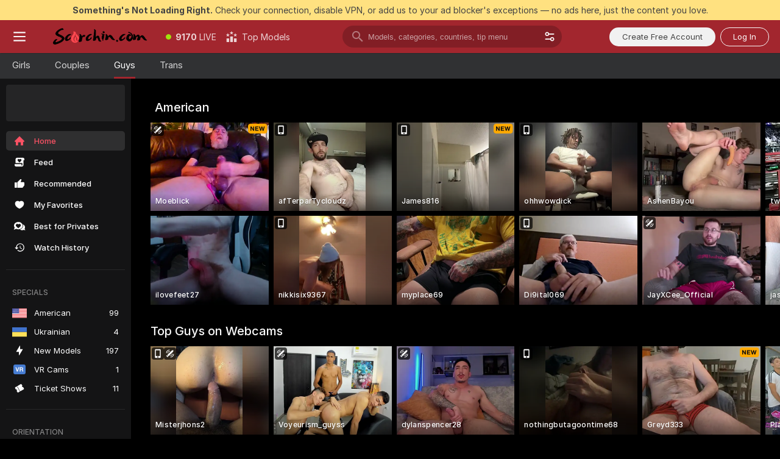

--- FILE ---
content_type: text/html; charset=utf-8
request_url: https://scorchin.com/men?action=showTokensGiveawayModalDirectLink&affiliateId=2201268r6hke40up2qyjrxgwkjbjdroz4iaxwaij8lnf3t7l9ce96wdouls2d61h&landing=goToTheTag&realDomain=go.scorchin.com&sound=off&sourceId=thegaysex&stripbotVariation=NullWidget
body_size: 94442
content:
<!doctype html><html lang="en"><head><meta charset="utf-8"><script>!function(){"use strict";!function(){var e=window.CSP_REPORT_URI;if(e){var i=new Set;document.addEventListener("securitypolicyviolation",(function(t){if("undefined"!=typeof fetch){var r=function(e){var i=e.violatedDirective&&-1!==e.violatedDirective.indexOf("eval"),t=e.effectiveDirective&&-1!==e.effectiveDirective.indexOf("eval"),r=e.sample&&-1!==e.sample.indexOf("eval");if(!e.blockedURI&&(i||t)||r)return"eval";if("string"==typeof e.blockedURI)try{return new URL(e.blockedURI).hostname}catch(i){return e.blockedURI}return null}(t);r&&i.has(r)||(r&&i.add(r),fetch(e,{method:"POST",headers:{"Content-Type":"application/json"},body:JSON.stringify({blockedURL:t.blockedURI,columnNumber:t.columnNumber,disposition:t.disposition,documentURL:t.documentURI,effectiveDirective:t.effectiveDirective,lineNumber:t.lineNumber,originalPolicy:t.originalPolicy,referrer:t.referrer,sample:t.sample,sourceFile:t.sourceFile,statusCode:t.statusCode})}).catch((function(e){return console.error("Error sending CSP report:",e)})))}}))}}()}()</script><title>Men Webcams | Scorchin</title><meta data-helmet="1" property="og:title" content="Men Webcams"><meta data-helmet="1" property="og:description" content="Watch Naked Men in our Adult Live Sex Cams Community! ❤️ Find Straight Men, Bisexuals and Gays performing Live Sex Shows for FREE. 🔥"><meta data-helmet="1" name="description" content="Watch Naked Men in our Adult Live Sex Cams Community! ❤️ Find Straight Men, Bisexuals and Gays performing Live Sex Shows for FREE. 🔥"><meta data-helmet="1" name="robots" content="index, follow, max-snippet:-1, max-video-preview:-1, max-image-preview:large"><script>window.ANALYTICS_CDN='https://assets.strpssts-ana.com/assets/'</script><meta name="theme-color" content="#303133"><meta http-equiv="Cache-Control" content="no-cache"><meta name="apple-mobile-web-app-capable" content="yes"><meta name="viewport" content="width=device-width,initial-scale=1"><meta name="RATING" content="RTA-5042-1996-1400-1577-RTA"><meta name="RATING" content="mature"><meta name="google" content="notranslate"><meta name="msapplication-square70x70logo" content="https://assets.striiiipst.com/assets/icons/mstile-70x70_scorchin.com.png?v=c4eb2254"><meta name="msapplication-square150x150logo" content="https://assets.striiiipst.com/assets/icons/mstile-150x150_scorchin.com.png?v=c4eb2254"><meta name="msapplication-square270x270logo" content="https://assets.striiiipst.com/assets/icons/mstile-270x270_scorchin.com.png?v=c4eb2254"><meta name="msapplication-wide310x150logo" content="https://assets.striiiipst.com/assets/icons/mstile-310x150_scorchin.com.png?v=c4eb2254"><meta name="msapplication-square310x310logo" content="https://assets.striiiipst.com/assets/icons/mstile-310x310_scorchin.com.png?v=c4eb2254"><style>:root{--primary:#a2262e;--primary-light:#fa5365;--primary-dark:#912229;--primary-border:#a2262e;--primary-modal:#a2262e;--primary-gradient:#a2262e;--header-logo-aspect-ratio:5.000;--footer-logo-aspect-ratio:5.000}.adblocker-notification{display:flex;position:relative;width:100vw;padding:8px 16px;background:#ffe180;color:#434343;z-index:10002;justify-content:center}</style><style>.disable-transition *{transition:none!important}</style><link rel='preload' href='https://assets.striiiipst.com/assets/bootstrap_dark.ea1d8f2532ce2d0b.css' as='style'><link media='screen and (max-width:1279px)' rel='preload' href='https://assets.striiiipst.com/assets/bootstrap_dark_mobile.ea1d8f2532ce2d0b.css' as='style'><link rel="preload" href="https://assets.striiiipst.com/assets/common/fonts/Inter-Regular.woff2?v=4.1" as="font" type="font/woff2" crossorigin="anonymous"><link rel="preload" href="https://assets.striiiipst.com/assets/common/fonts/Inter-Medium.woff2?v=4.1" as="font" type="font/woff2" crossorigin="anonymous"><link rel="preload" href="https://assets.striiiipst.com/assets/common/fonts/Inter-Bold.woff2?v=4.1" as="font" type="font/woff2" crossorigin="anonymous"><script>window.SPLIT_STYLE_CHUNKS={"settings_theme.2d7c516664bd90c6.css":true,"models_theme.1ef9f998260bb266.css":true,"70930_theme.d730bc5ae657ccef.css":true,"about_theme.195ef9760504ffd4.css":true,"model-about_theme.7636af21f9299c8c.css":true,"82770_theme.5171aa10889210a5.css":true,"viewcam_theme.79710d93e8a3ad2d.css":true,"studios_theme.1485512de1ff6383.css":true,"bootstrap_theme.ea1d8f2532ce2d0b.css":true}</script><script>var PWA_API_DISCOVER_HOST="",AMPLITUDE_ALTERNATIVE_URL="loo3laej.com",AMPLITUDE_SR_CONFIG_ALTERNATIVE_URL="https://sr-client-cfg.amplitude.com/config",AMPLITUDE_SR_TRACK_ALTERNATIVE_URL="https://api-sr.amplitude.com/sessions/v2/track",ALTKRAFT_TOKEN="kfvhQPLZdst-3617045b97e5b4a1",FIREBASE_API_KEY="AIzaSyC8HXmH6EMTJ-zwRr4DSJoLThqyCp-cdgM",FIREBASE_PROJECT_ID="superchat-2d0d0",FIREBASE_MESSAGE_SENDER_ID="685102796556",ALTKRAFT_TOKEN_V3="2552uptpfSWT-3617045b97e5b4a1",VAPID_KEY_V3="BHmBXjSJ4uenluBFzVz2Yh3kiclqnT_gFyheaS9W3AE_SFXgX7ntwu6jW3GjAhPc01h9KkCn8gwkxCfm3uAo8DU",AMPLITUDE_KEY="19a23394adaadec51c3aeee36622058d",RELEASE_VERSION="11.5.4",GOOGLE_CLIENT_ID="496975381147-lnam683jun41jc8uaglmccl4vbv2js28.apps.googleusercontent.com",HAS_TWITTER_AUTH=!0,GTAG_TRACK_ID="UA-63657136-5",GTAG_TRACK_TYPE="UA",SITE_NAME="Scorchin",SENTRY_DSN="https://d8629522213649e7a4e0b63d14e1dc5f@sentry-public.stripchat.com/9",SENTRY_TRACES_SAMPLE_RATE="0.01",ERROR_REPORTING_ENABLED=true,LIGHT_LOGO_URL="",HEADER_LOGO_URL="https://assets.striiiipst.com/assets/icons/headerlogo_scorchin.com.png?v=0e897938",FOOTER_LOGO_URL="https://assets.striiiipst.com/assets/icons/footerlogo_scorchin.com.png?v=0e897938",APP_ICON_URL="https://assets.striiiipst.com/assets/icons/appicon_scorchin.com.png?v=c4eb2254",META_OG_IMAGE_URL="",WATERMARK_URL="https://assets.striiiipst.com/assets/icons/watermark_scorchin.com.png?v=0e897938",WHITE_LABEL_ID="scorchincom",IS_XHL_WL=!1,DEPLOY_ENV="production",WHITE_LABEL_HOST="scorchin.com",WHITE_LABEL_REDIRECT_URL="",THEME_ID="dark",CANONICAL_DOMAIN_NAME="",CANONICAL="https://stripchat.com",WEB_PUSH_ID="web.com.supportlivecam",MODELS_REGISTRATION_URL="https://go.scorchin.com/signup/model?targetDomain=stripchat.com&userId=f1bc03569025cd4b84cc2034e14895a7d9375953ce101e23ee44825704d68adb&sourceId=scorchin.com",STUDIOS_REGISTRATION_URL="https://go.scorchin.com/?targetDomain=stripchat.com&userId=f1bc03569025cd4b84cc2034e14895a7d9375953ce101e23ee44825704d68adb&sourceId=scorchin.com&path=/signup/studio",WEBMASTERS_REGISTRATION_URL="https://stripcash.com/sign-up/?userId=f1bc03569025cd4b84cc2034e14895a7d9375953ce101e23ee44825704d68adb",DEFAULT_INDEX_TAG_URL="girls",I18N_POSTFIX="",IS_I18N_SEO_IGNORE_CROWDIN=!1,IS_STREAMING_AVAILABLE=!1,IS_WL_PIXELATED=!1,IS_PIXELATED_STREAM_ENABLED=!1,IS_TAG_BASED_WL=!1,IS_HIDE_CONTENT=!1,UI_OVERRIDE="default",IS_ALT_WL=!1,SOCIAL_URLS={twitter:"https://twitter.com/ScorchinCams",instagram:"",snapchat:"",facebook:""}</script><script>!function(){var t="onErrorLoadScript=1";window.addEventListener("error",(function(e){var n=e.target;if(n&&n instanceof HTMLScriptElement&&"app"===n.getAttribute("data-stripchat-script")){var o=new Date(Date.now()+6e4);try{-1===document.cookie.indexOf(t)&&(document.cookie=t+";path=/;expires="+o.toUTCString(),setTimeout((function(){return location.reload()}),3e3))}catch(t){console.warn(t)}}}),!0)}()</script><script>var _jipt=[];_jipt.push(["project","stripchat"]),function(){var subdomainMatch=/^(ar|br|cs|da|de|es|fi|fr|el|hr|hu|id|it|ita|ja|ko|nl|no|pl|pol|pt|ro|ru|sk|sv|tr|vi|zh|ua|zt|th|ms|bn)(?=\..+\.).+/i.exec(location.hostname),aliasLocales={pol:"pl",ita:"it"},i18nScript="https://assets.striiiipst.com/assets/translations_en.2ef3e3ac921007.js",canvasPerformanceTest="https://assets.striiiipst.com/assets/canvas-performance-test.js";!function(){"use strict";var n={d:function(t,e){for(var i in e)n.o(e,i)&&!n.o(t,i)&&Object.defineProperty(t,i,{enumerable:!0,get:e[i]})},o:function(t,n){return Object.prototype.hasOwnProperty.call(t,n)}},t={};function e(t,n){window.SUBDOMAIN="en";try{if(/crowdinInContext=1/.test(document.cookie))return void(window.SUBDOMAIN="aa")}catch(t){console.warn(t)}t&&t.length>1&&(window.SUBDOMAIN=n[t[1]]||t[1])}function r(){try{document&&document.documentElement&&/(?:^|;\s*)c=/.test(document.cookie)&&document.documentElement.classList.add("cookie-accepted")}catch(t){}}function i(){if(window.LEGACY=!1,-1!==location.search.indexOf("es-legacy"))window.LEGACY=!0;else if(-1!==location.search.indexOf("es-modern"))window.LEGACY=!1;else try{if(!("IntersectionObserver"in window&&"Promise"in window&&"fetch"in window&&"WeakMap"in window&&"fromEntries"in Object&&"finally"in Promise.prototype))throw{};eval("const a = async ({ ...rest } = {}) => rest; let b = class {};"),window.LEGACY=!1}catch(t){window.LEGACY=!0}if(window.LEGACY)try{(new Image).src="/pixel/static/legacy?t=".concat(Date.now())}catch(t){}}function o(t){var n=t,e=null,i=function(){},r=function(t){};return"en"!==window.SUBDOMAIN&&(n=n.replace("_en","_"+window.SUBDOMAIN)),window.I18N_POSTFIX&&"default"!==window.I18N_POSTFIX&&(n=n.replace("translations","translations_"+window.I18N_POSTFIX)),"aa"===window.SUBDOMAIN&&(e="//cdn.crowdin.com/jipt/jipt.js"),window.I18N_SCRIPT_PROMISE=new Promise((function(t,n){i=t,r=n})),{i18nScript:n,jiptScript:e,resolveI18nPromise:i,rejectI18nPromise:r}}function c(){window.BUNDLE_LOAD_METRICS={resources:{},build:Date.now()};var t=/\/([\w-]+)\.\w{10,20}\.js/;function n(n){var e=n.src,i=n.startTime,r=n.isError;if(e){var o=Date.now()-i,c=e.match(t),a=c?c[1]:e;window.BUNDLE_LOAD_METRICS.resources[a]={error:r,time:o}}}return{injectScript:function(t){var e=t.src,i=t.onLoad,r=t.onError,o=t.fetchPriority,c=Date.now(),a=document.createElement("script");a.setAttribute("data-stripchat-script","app"),a.setAttribute("data-stripchat-script","app"),a.addEventListener("load",(function(){null==i||i(e),n({src:e,startTime:c,isError:!1})})),a.addEventListener("error",(function(t){null==r||r(t.error),n({src:e,startTime:c,isError:!0})})),o&&(a.fetchPriority?a.fetchPriority=o:"high"===o&&function(t){var n=document.createElement("link");n.rel="preload",n.as="script",n.href=t,document.head.appendChild(n)}(e)),a.async=!0,a.src=e,document.head.appendChild(a)}}}function a(t,n,a,s){e(t,s),i(),r(),window.STATIC_PATH_REPLACED="https://assets.striiiipst.com/assets";var d=o(n),w=d.i18nScript,u=d.jiptScript,l=d.resolveI18nPromise,p=d.rejectI18nPromise,f=c().injectScript;function m(){window.IS_LOADED=!0}window.HANDLE_LATE_LOADABLE_SCRIPT=function(t){f({src:t})},f({src:w,onLoad:function(){return l()},onError:function(t){return p(t)}}),u&&f({src:u}),f({src:a}),window.IS_LOADED=!1,"complete"===document.readyState?m():window.addEventListener("load",m)}a(subdomainMatch,i18nScript,canvasPerformanceTest,aliasLocales)}()}()</script><script async data-stripchat-script="app" fetchpriority="high" src='https://assets.striiiipst.com/assets/corejs-75349.9e240b24a5ffbb27.js'></script><script async data-stripchat-script="app" fetchpriority="high" src='https://assets.striiiipst.com/assets/redux-48526.e096bd9b05468601.js'></script><script async data-stripchat-script="app" fetchpriority="high" src='https://assets.striiiipst.com/assets/vendors-66831.b9d59b28c4bf5576.js'></script><script async data-stripchat-script="app" fetchpriority="high" src='https://assets.striiiipst.com/assets/main.a2db7dbac58f57ce.js'></script><script async data-stripchat-script="app" fetchpriority="high" src='https://assets.striiiipst.com/assets/react-65374.2c809e0d42ef8fab.js'></script><script async data-stripchat-script="app" fetchpriority="high" src='https://assets.striiiipst.com/assets/redux-33349.fe7bd84d566cd749.js'></script><script async data-stripchat-script="app" fetchpriority="high" src='https://assets.striiiipst.com/assets/vendors-6370.fef4d473a8ef7e0d.js'></script><script async data-stripchat-script="app" fetchpriority="high" src='https://assets.striiiipst.com/assets/bootstrap.7a458b508f112006.js'></script><script>window.SSR_ICONS = ["menu","dot","best-models","search-3","filter","menu-mobile","sort","categories-2","close-2","close-3","home","feed","recommended","favorited","locked","watch-history","lightning","badge-vr-ds","ticket-ds","interactive-toy-ds","mobile","sparks","categories-ds","i18n","close-arrow","arrow-down-filled","heart-fill","next-small","medal-3","x-logo-ds"]</script><script>!function(){"use strict";var t,n,o="http://www.w3.org/2000/svg",e=!1,a=[],c=function(){var n;t||((t=document.getElementById("svgDefs"))||((t=document.createElementNS(o,"defs")).id="svgDefs",(n=document.createElementNS(o,"svg")).style.display="none",n.appendChild(t)),document.body.appendChild(n))},r=function(o,r){n||(n=document.createDocumentFragment()),n.appendChild(o),r&&a.push(r),e||(requestAnimationFrame((function(){n&&(c(),t.appendChild(n),a.forEach((function(t){return t()})),a=[],n=void 0,e=!1)})),e=!0)},s=!1,i={},u=function(t){var n=i[t];(null==n?void 0:n.svgData)&&function(t,n,e){var a=t[0],c=t[1],s=document.createElementNS(o,"symbol");s.id="".concat("icons","-").concat(n),s.innerHTML=a,s.setAttribute("viewBox",c),r(s,e)}(n.svgData,t,(function(){n.callbacks.forEach((function(t){return t()})),n.callbacks=[],n.errorCallbacks=[],delete n.svgData,n.status="rendered"}))},d=function(t,n,o){try{var e=i[t]||{status:"init",callbacks:[],errorCallbacks:[]};if(i[t]=e,"rendered"===e.status)return void(null==n||n());n&&e.callbacks.push(n),o&&e.errorCallbacks.push(o),"init"===e.status&&(e.status="loading",function(t,n,o){var e="".concat(window.STATIC_PATH_REPLACED,"/svg-icons/").concat(t,".json?").concat("6c948f2f");if("undefined"==typeof fetch){var a=new XMLHttpRequest;a.open("GET",e),a.onload=function(){200!==a.status&&o(Error("Cannot load ".concat(t,". Status ").concat(a.status)));try{var e=JSON.parse(a.responseText);n(e)}catch(n){o(Error("Cannot parse ".concat(t," json")))}},a.onerror=function(){return o(Error("Cannot load ".concat(t)))},a.send()}else fetch(e,{priority:"low"}).then((function(t){if(!t.ok)throw Error("Status ".concat(t.status));return t.json()})).then((function(t){n(t)})).catch((function(n){o(Error("Cannot load ".concat(t,". ").concat(null==n?void 0:n.message)))}))}(t,(function(n){e.status="loaded",e.svgData=n,s&&u(t)}),(function(n){e.errorCallbacks.forEach((function(t){return t(n)})),delete i[t]})))}catch(t){console.error(t)}},l=function(){if(!s){s=!0;try{Object.keys(i).filter((function(t){var n;return"loaded"===(null===(n=i[t])||void 0===n?void 0:n.status)})).forEach((function(t){u(t)}))}catch(t){console.error(t)}}};window.SSR_ICONS&&window.SSR_ICONS.forEach((function(t){return d(t)})),"loading"!==document.readyState&&l(),window.svgLoader={importIcon:d,onDomReady:l}}()</script><script>window.CONFIG_PRELOADER_SSR_DATA = {"mode":"guest"};</script><script>!function(){"use strict";var n,t=new RegExp("(?:^|;\\s*)".concat("avStartedAt","=([^;]*)")),e=function(){try{var n=function(n){var e=n.match(t);return(null==e?void 0:e[1])?decodeURIComponent(e[1]):null}(document.cookie);return null!=n&&!Number.isNaN(n)&&new Date(n).getTime()>0?n:null}catch(n){return null}},i=function(n,t){var e=t.requestPath;return n.get("/v3/config/initial-dynamic",{requestPath:e},{withResponseHeaders:!0})},r={5:"ServerError",4:"ClientError"},a="NetworkError",o=function(n){var t;return null!==(t=r[Math.floor(n/100)])&&void 0!==t?t:a},c=(n="/api/front",{get:function(t,e){var i=arguments.length>2&&void 0!==arguments[2]?arguments[2]:{},r=i.headers,c=i.withResponseHeaders,s=new Headers;if(s.append("Accept","application/json"),s.append("Front-Version",window.RELEASE_VERSION||""),r){var u=function(n){var t=r[n];Array.isArray(t)?t.forEach((function(t){return s.append(n,t)})):t&&s.append(n,t)};for(var f in r)u(f)}var d=n+t;if(e&&"object"==(void 0===e?"undefined":e&&"undefined"!=typeof Symbol&&e.constructor===Symbol?"symbol":typeof e)){var l=new window.URLSearchParams;for(var h in e){var g=e[h];g&&l.append(h,"".concat(g))}d+="?".concat(l.toString())}return fetch(d,{headers:s}).catch((function(n){throw Object.assign(n,{name:a,source:"preloaderApi"})})).then((function(n){if(!n.ok){var t=Error("".concat(n.status," ").concat(n.statusText));throw Object.assign(t,{name:o(n.status),source:"preloaderApi"}),t}return n.json().then((function(t){return c?Object.assign(t,{responseHeaders:Object.fromEntries(n.headers.entries())}):t}))}))}});window.configPreloaderCache=function(){var n=window.CONFIG_PRELOADER_SSR_DATA;delete window.CONFIG_PRELOADER_SSR_DATA;var t={};if("guest"===(null==n?void 0:n.mode)){var r={requestPath:window.location.pathname},a=i(c,r);a.catch((function(){})),t.initialDynamicConfigPromise={promise:a,params:r}}else if("user"===(null==n?void 0:n.mode)){var o={requestPath:window.location.pathname},s=i(c,o),u={avStartedAt:e()||void 0},f=c.get("/v3/config/dynamic",u,{withResponseHeaders:!0,ssrCache:function(n){return n.requestInfo,null}}),d=s.then((function(n){var t=n.initialDynamic.jwtToken;return t?function(n){var t=arguments.length>1&&void 0!==arguments[1]?arguments[1]:{};return n.get("/abtests/config",{},{withJwtAuth:!0,headers:t})}(c,{Authorization:t}):null})),l={isTagBasedWl:n.isTagBasedWl},h=s.then((function(n){var t=n.initialDynamic.jwtToken;return function(n,t){var e=arguments.length>2&&void 0!==arguments[2]?arguments[2]:{};return n.get("/tags/config/dynamic",t,{headers:e,withJwtAuth:!0,ssrCache:function(n){return n.requestInfo,null}})}(c,l,t?{Authorization:t}:{})}));s.catch((function(){})),f.catch((function(){})),d.catch((function(){})),h.catch((function(){})),t.staticConfig=n.staticConfig,t.featuresConfig=n.featuresConfig,t.initialStaticConfig=n.initialStaticConfig,t.tagsStaticConfig=n.tagsStaticConfig,t.abTestsConfig=n.abTestsConfig,t.initialDynamicConfigPromise={promise:s,params:o},t.dynamicConfigPromise={promise:f,params:u},t.abTestsServerPromise=d,t.dynamicTagsConfigPromise={promise:h,params:l}}return t}()}()</script><link rel="manifest" href="/manifest.json"><link data-helmet="1" rel="alternate" href="https://stripchat.com/men" hreflang="x-default"><link data-helmet="1" rel="alternate" href="https://stripchat.com/men" hreflang="en"><link data-helmet="1" rel="alternate" href="https://de.stripchat.com/men" hreflang="de"><link data-helmet="1" rel="alternate" href="https://fr.stripchat.com/men" hreflang="fr"><link data-helmet="1" rel="alternate" href="https://es.stripchat.com/men" hreflang="es"><link data-helmet="1" rel="alternate" href="https://ita.stripchat.com/men" hreflang="it"><link data-helmet="1" rel="alternate" href="https://nl.stripchat.com/men" hreflang="nl"><link data-helmet="1" rel="alternate" href="https://pt.stripchat.com/men" hreflang="pt"><link data-helmet="1" rel="alternate" href="https://br.stripchat.com/men" hreflang="pt-BR"><link data-helmet="1" rel="alternate" href="https://el.stripchat.com/men" hreflang="el"><link data-helmet="1" rel="alternate" href="https://ua.stripchat.com/men" hreflang="uk"><link data-helmet="1" rel="alternate" href="https://pol.stripchat.com/men" hreflang="pl"><link data-helmet="1" rel="alternate" href="https://ru.stripchat.com/men" hreflang="ru"><link data-helmet="1" rel="alternate" href="https://ro.stripchat.com/men" hreflang="ro"><link data-helmet="1" rel="alternate" href="https://hu.stripchat.com/men" hreflang="hu"><link data-helmet="1" rel="alternate" href="https://cs.stripchat.com/men" hreflang="cs"><link data-helmet="1" rel="alternate" href="https://hr.stripchat.com/men" hreflang="hr"><link data-helmet="1" rel="alternate" href="https://sk.stripchat.com/men" hreflang="sk"><link data-helmet="1" rel="alternate" href="https://no.stripchat.com/men" hreflang="no"><link data-helmet="1" rel="alternate" href="https://sv.stripchat.com/men" hreflang="sv"><link data-helmet="1" rel="alternate" href="https://da.stripchat.com/men" hreflang="da"><link data-helmet="1" rel="alternate" href="https://fi.stripchat.com/men" hreflang="fi"><link data-helmet="1" rel="alternate" href="https://ja.stripchat.com/men" hreflang="ja"><link data-helmet="1" rel="alternate" href="https://ko.stripchat.com/men" hreflang="ko"><link data-helmet="1" rel="alternate" href="https://zh.stripchat.com/men" hreflang="zh"><link data-helmet="1" rel="alternate" href="https://zt.stripchat.com/men" hreflang="zh-Hant"><link data-helmet="1" rel="alternate" href="https://th.stripchat.com/men" hreflang="th"><link data-helmet="1" rel="alternate" href="https://bn.stripchat.com/men" hreflang="bn"><link data-helmet="1" rel="alternate" href="https://id.stripchat.com/men" hreflang="id"><link data-helmet="1" rel="alternate" href="https://ms.stripchat.com/men" hreflang="ms"><link data-helmet="1" rel="alternate" href="https://vi.stripchat.com/men" hreflang="vi"><link data-helmet="1" rel="alternate" href="https://ar.stripchat.com/men" hreflang="ar"><link data-helmet="1" rel="alternate" href="https://tr.stripchat.com/men" hreflang="tr"><link data-helmet="1" rel="preconnect" href="https://edge-hls.doppiocdn.com"><link data-helmet="1" rel="canonical" href="https://stripchat.com/men"><link rel='stylesheet' data-href='bootstrap_theme.ea1d8f2532ce2d0b.css' href='https://assets.striiiipst.com/assets/bootstrap_dark.ea1d8f2532ce2d0b.css'><link media='screen and (max-width:1279px)' rel='stylesheet' data-href='bootstrap_theme_mobile.ea1d8f2532ce2d0b.css' href='https://assets.striiiipst.com/assets/bootstrap_dark_mobile.ea1d8f2532ce2d0b.css'><link rel="icon" sizes="16x16" href="https://assets.striiiipst.com/assets/icons/favicon-16x16_scorchin.com.png?v=c4eb2254"><link rel="icon" sizes="32x32" href="https://assets.striiiipst.com/assets/icons/favicon-32x32_scorchin.com.png?v=c4eb2254"><link rel="icon" sizes="196x196" href="https://assets.striiiipst.com/assets/icons/favicon-196x196_scorchin.com.png?v=c4eb2254"><link rel="icon" sizes="512x512" href="https://assets.striiiipst.com/assets/icons/favicon-512x512_scorchin.com.png?v=c4eb2254"><link rel="mask-icon" href="https://assets.striiiipst.com/assets/icons/mask-icon_scorchin.com.png"><link rel="apple-touch-icon" sizes="120x120" href="https://assets.striiiipst.com/assets/icons/apple-touch-icon-120x120_scorchin.com.png?v=c4eb2254"><link rel="apple-touch-icon" sizes="152x152" href="https://assets.striiiipst.com/assets/icons/apple-touch-icon-152x152_scorchin.com.png?v=c4eb2254"><link rel="apple-touch-icon" sizes="167x167" href="https://assets.striiiipst.com/assets/icons/apple-touch-icon-167x167_scorchin.com.png?v=c4eb2254"><link rel="apple-touch-icon" sizes="180x180" href="https://assets.striiiipst.com/assets/icons/apple-touch-icon-180x180_scorchin.com.png?v=c4eb2254"><link rel="dns-prefetch" href="//img.strpst.com"><link rel="preconnect" href="//img.strpst.com"><link rel="preconnect" href="/api/front"></head><body class="disable-transition"><!--
    release_version: 11.5.4
    branch: production
    revision: 7af21fccc375c0adcf65d31ad795d2988faa1d71
    template_version: 0f0ae1b7
  --><script>window.svgLoader.onDomReady()</script><script>!function(){"use strict";for(var e={SIGNUP:"signup",LOGIN:"login",FAN_CLUB_SUBSCRIPTION:"fanClubSubscription"},t=/^(http|https):\/\/([^/]*)(xhamster(live)?|strip(dev|chat))\.(com|local|dev)\/?/,o={AUTO_SPY:"autoSpy",COPY_GIFT_LINK:"copyGiftLink",SHOW_INSTALL_PWA_MODAL:"showInstallPwaModal",TWO_FACTOR_AUTHORIZATION:"2fa",GOLD_MEMBERSHIP_SUBSCRIBE_DIRECT_LINK:"goldMembershipSubscribeDirectLink",SIGN_UP_MODAL_DIRECT_LINK:"signUpModalDirectLink",SIGN_UP_PREFILLED:"signUpPrefilled",SIGN_UP_MODAL_DIRECT_LINK_INTERACTIVE:"signUpModalDirectLinkInteractive",SIGN_UP_MODAL_DIRECT_LINK_INTERACTIVE_CLOSE:"signUpModalDirectLinkInteractiveClose",SHOW_TOKENS_GIVEAWAY_MODAL_DIRECT_LINK:"showTokensGiveawayModalDirectLink",CARD_VERIFICATION_BONUS_PACKAGE:"cardVerificationBonusPackage",BUY_TOKENS_PROMO:"buyTokensPromo",SIGN_UP_PROMO:"signUpPromo",MODEL_FILTER_APPLY_SORT_BY:"sortBy",MODEL_CHAT_TAB_TOGGLE:"toggleTab",PERSONAL_NOTIFICATIONS:"personalNotifications",OPEN_NOTIFICATIONS_CENTER:"openNotificationsCenter",INVISIBLE_MODE:"invisibleMode",REDEEM_CODE:"redeemCode",OPEN_CHAT:"openChat",OPEN_PRIVATE_MODAL:"openPrivateModal",OPEN_FAN_CLUB_MODAL:"openFanClubModal",OPEN_SEND_TIP_DIALOG:"openSendTipDialog",OPEN_BUY_TOKENS_MODAL:"openBuyTokensModal",OPEN_GUEST_ON_BORDING:"openGuestOnBoarding",LOGIN_BY_LINK:"loginByLink",CONNECT_STUDIO:"connectStudio",EXTRA_VERIFICATION:"extraVerification",OPEN_AGE_VERIFICATION:"openAgeVerification",MAIN_PERSON_EMAIL_VERIFICATION:"connectMainPerson",TWITTER_AUTH:"twitterAuth",GOOGLE_AUTH:"googleAuthorization",OPEN_CONFIRM_CONNECT_TO_STUDIO_MODAL:"openConfirmConnectToStudioModal",USERNAME_NOT_ALLOWED:"usernameNotAllowed",SHOW_STREAMING_APP_MODAL:"showStreamingAppModal"},n={},i=location.search.substring(1).split("&"),_=0;_<i.length;_++){var r=i[_].split("=");n[r[0]]=r[1]}var a=function(e,t){if(!t)return!1;for(var o=Object.keys(e),n=0;n<o.length;n++)if(e[o[n]]===t)return!0;return!1},I=!1;try{I=document.cookie.indexOf("isVisitorsAgreementAccepted=1")>=0}catch(e){console.warn(e)}var O=function(){var i=n.affiliateId||localStorage.getItem("affiliateId"),_=n.userId,r=n.sauid,I=n.action,O=n.showModal,N=a(o,I)||a(e,O);if(i||_||N||r)return!0;var E=document.referrer,T=!1;try{(function(e,t){if(!e)return!1;try{var o=new URL(e),n=new URL(t);return o.host===n.host}catch(e){return!1}})(E,location.href)&&(T=!0)}catch(e){return!1}return t.test(E)&&!T}(),N=/^\/buy-tokens(\/(success|failure))?\/?$/.test(window.location.pathname);!n.agev&&(I||O||N)&&document.body.classList.add("visitor-agreement-hidden")}()</script><script>!function(){"use strict";var e=!1,n=function(e,n,d){var o=document.createElement("div");return o.className=n,d&&(o.id=d),e.appendChild(o),o};function d(){if(!e&&(e=!0,!("__PRELOADED_STATE__"in window)))for(var d=n(document.body,"loader","body_loader"),o=n(d,"fading-circle centered"),c=1;c<=12;c++)n(o,"loader-circle".concat(c," loader-circle"))}window.initLoader=d,document.addEventListener("DOMContentLoaded",d,{once:!0})}()</script><script>!function(){function o(o,i){var n=[o,"expires=Thu, 01 Jan 1970 00:00:00 GMT"];i&&n.push("domain="+i),document.cookie=n.join(";"),n.push("path=/"),document.cookie=n.join(";")}var i,n,e,t,a,l,c=0;try{c=document.cookie.length}catch(o){console.warn(o)}var r=c>=5e3;(c>=4e3||r)&&(r&&function(){for(var i=document.cookie.split(";"),n=location.hostname,e=0;e<i.length;e++){var t=i[e].split("=")[0].trim()+"=";o(t,null),o(t,n),o(t,"."+n);for(var a=0;!((a=n.indexOf(".",a+1))<0);)o(t,n.substring(a)),o(t,n.substring(a+1))}}(),n=(i={limit:5,interval:1e3,payload:{size:c},callback:function(){r&&document.location.reload()}}).payload,e=i.limit,t=i.interval,a=i.callback,l=0,function o(){if(!(++l>=e)){if(!window.__log)return void setTimeout(o,t);window.__log("error","Cookie limit exceeded",n).finally(a)}}())}()</script><svg style="height:0;width:0;display:block"><defs><symbol id="site_logo_header" viewBox="0 0 1250 250"><image href="https://assets.striiiipst.com/assets/icons/headerlogo_scorchin.com.png?v=0e897938"></image></symbol><symbol id="site_logo_footer" viewBox="0 0 1250 250"><image href="https://assets.striiiipst.com/assets/icons/footerlogo_scorchin.com.png?v=0e897938"></image></symbol></defs></svg><div id="agreement-root"><div class="full-cover modal-wrapper visitors-agreement-modal"><div class="modal-content modal-header-none"><div class="background-wrapper hide-gender-switcher"><div class="visitors-agreement-bg-gradient"><div class="visitors-agreement-bg-gradient__gender visitors-agreement-bg-gradient__gender--no-gender"></div></div><div class="content-wrapper"><div class="content-container"><div class="site-logo-wrapper site-logo-wrapper-girls"><div class="header-logo header-logo-no-responsive"><svg><use xlink:href="#site_logo_header"></use></svg></div></div><div class="site-description">We are creating a better experience for 18+ LIVE entertainment. Join our open-minded community &amp; start interacting now for FREE.</div><button autofocus="" class="btn btn-apply-alter btn-inline-block btn-large btn-visitors-agreement-accept" type="button">I&#x27;m Over 18</button><div class="agreement-terms"><span class="">By entering and using this website, you confirm you’re over 18 years old and agree to be bound by the <a rel="nofollow" href="/terms">Terms of Use</a> and <a rel="nofollow" href="/privacy">Privacy Policy</a></span> <span class=""><a rel="nofollow" href="/2257">18 U.S.C. 2257 Record-Keeping Requirements Compliance Statement.</a></span><br/>If you provide sensitive personal data, by entering the website, you give your explicit consent to process this data to tailor the website to your preferences.<span class="parental-control">If you’re looking for a way to restrict access for a minor, see our <a rel="nofollow" href="/parental-control"> Parental Control Guide </a></span></div><hr class="visitors-agreement-modal-divider"/></div><div class="content-container"><a class="decline-link visitors-agreement-decline" href="https://google.com/" rel="noopener noreferrer nofollow">Exit Here</a><div class="warnings"><p><span class="">THIS WEBSITE CONTAINS MATERIAL THAT IS <strong>SEXUALLY EXPLICIT</strong>.</span> <span class="">You must be at least eighteen (18) years of age to use this Website, unless the age of majority in your jurisdiction  is greater than eighteen (18) years of age, in which case you must be at least the age of majority in your jurisdiction. Use of this Website is not permitted where prohibited by law.</span></p><p><span class="">This Website also requires the use of cookies. More information about our cookies can be found at our <a rel="nofollow" href="/privacy">Privacy Policy</a>. BY ENTERING THIS WEBSITE AND USING THIS WEBSITE YOU AGREE TO THE USE OF COOKIES AND ACKNOWLEDGE THE PRIVACY POLICY.</span><br/>All models were 18 and over at the time of the creation of such depictions.</p></div><div class="label-link-block"><a href="https://www.rtalabel.org/?content=validate&amp;ql=b9b25de5ba5da974c585d9579f8e9d49&amp;rating=RTA-5042-1996-1400-1577-RTA" class="label-link" target="_blank" rel="noopener noreferrer nofollow" aria-label="RTA"><img alt="rta-logo" class="icon icon-rta-logo icon-static" src="https://assets.striiiipst.com/assets/common/images/static-icons/rta-logo.png"/></a><div class="label-link"><img alt="safe-labeling" class="icon icon-safe-labeling icon-static" src="https://assets.striiiipst.com/assets/common/images/static-icons/safe-labeling.png"/></div><a href="https://www.asacp.org/?content=validate&amp;ql=b9b25de5ba5da974c585d9579f8e9d49" class="label-link" target="_blank" rel="noreferrer noopener nofollow" aria-label="ASACP"><img alt="asacp" class="icon icon-asacp icon-static" src="https://assets.striiiipst.com/assets/common/images/static-icons/asacp.png"/></a><a href="https://pineapplesupport.org/about-pineapple-support/" class="label-link" target="_blank" rel="noreferrer noopener nofollow" aria-label="Go to Pineapple support"><img alt="pineapple-support" class="icon icon-pineapple-support icon-static" src="https://assets.striiiipst.com/assets/common/images/static-icons/pineapple-support.png"/></a></div></div></div></div></div></div></div><script>!function(){var e=1>=Math.floor(100*Math.random()),t=function(){return e&&/stripchat|xhamsterlive/.test(location.hostname)},n=document.querySelector(".visitors-agreement-decline");if(n){var r=document.querySelector("html");!document.body.classList.contains("visitor-agreement-hidden")&&(r.classList.add("disable-scroll"),t()&&(document.createElement("img").src="/pixel/agreement/display")),window.__visitorsAgreementDeclineHandler=function(e){if(t()){e.preventDefault();var n=document.createElement("img");n.onload=n.onerror=function(){location.href=e.target.href},n.src="/pixel/agreement/exit"}},n.addEventListener("click",window.__visitorsAgreementDeclineHandler),window.__visitorsAgreementAcceptPixelEvent=function(){t()&&(document.createElement("img").src="/pixel/agreement/ok")};var i=document.querySelector(".btn-visitors-agreement-accept");window.__visitorsAgreementAcceptHandler=function(){r.classList.remove("disable-scroll"),window.__isVisitorsAgreementAcceptedBeforeClientFetched=!0;try{document.cookie="isVisitorsAgreementAccepted=1"}catch(e){console.warn(e)}var e=document.querySelector(".visitors-agreement-modal"),t=e.querySelector(".hide-gender-switcher"),n=e.querySelector('input[name="visitors-agreement-gender-switcher"]:checked');if(n&&!t)try{var i=new Date;localStorage.setItem("18PlusGenderSelected",JSON.stringify(n.value));var o=i.setFullYear(i.getFullYear()+1)-Date.now();localStorage.setItem("18PlusGenderSelected_expires",JSON.stringify(o))}catch(e){console.warn(e)}switch(null==n?void 0:n.value){case"men":window.location.href="/men";break;case"trans":window.location.href="/trans";break;default:document.body.classList.add("visitor-agreement-hidden")}window.__visitorsAgreementAcceptPixelEvent()},i.addEventListener("click",window.__visitorsAgreementAcceptHandler),window.__syncVisitorsAgreementWithApp=function(){n.removeEventListener("click",window.__visitorsAgreementDeclineHandler),i.removeEventListener("click",window.__visitorsAgreementAcceptHandler)}}}()</script><div id="portal-root"></div><!--LEGACY-BROWSER-NOTIFICATION-OPEN--><div id="legacy-browser-notification-root" style="position:relative;z-index:10001"></div><script>!function(){var n,e,t="legacy-browser-notification",o="legacy-browser-notification-text",i="legacy-browser-notification-close",r="notifications.recommendationBrowserForPlaying",a="notifications.recommendationBrowserForSamsungPlaying",c={chrome:{href:"https://www.google.com/chrome/",title:"Google Chrome"},firefox:{href:"https://www.mozilla.org/firefox/new/",title:"Firefox"},safari:{href:"https://www.apple.com/safari/",title:"Safari"}},l="legacyBrowserRecommendationDismissed",s=function(){try{window.localStorage.setItem(l,"true"),window.localStorage.setItem("".concat(l,"_expires"),String(Date.now()+6048e5))}catch(n){}},d=(e=f({[r]:"You’re using an outdated browser. To avoid any problems, we strongly recommend using {#chrome/} or {#firefox/}",[a]:"To avoid any problems with quality, we strongly recommend using {#chrome/}"}[n=/SamsungBrowser/i.test(navigator.userAgent||"")?a:r]),{messageId:n,textHtml:e}),p=d.messageId,m=d.textHtml;function f(n){if(!n)return"";for(var e=n.split(/\{#(chrome|firefox|safari)\/\}/g),t="",o=0;o<e.length;o++){var i=e[o],r=o%2!=0&&i in c;if(o%2==0)i&&(t+=g(i));else if(r){var a=c[i];t+='<a href="'.concat(a.href,'" target="_blank" rel="nofollow noopener noreferrer" style="color:inherit;text-decoration:underline">').concat(g(a.title),"</a>")}}return t}function g(n){return String(n).replace(/&/g,"&amp;").replace(/</g,"&lt;").replace(/>/g,"&gt;").replace(/"/g,"&quot;").replace(/'/g,"&#39;")}window.LEGACY&&!function(){try{var n=window.localStorage.getItem("".concat(l,"_expires"));if(!n)return!1;var e=Number(n);return!Number.isNaN(e)&&(e<Date.now()?(window.localStorage.removeItem(l),window.localStorage.removeItem("".concat(l,"_expires")),!1):null!=window.localStorage.getItem(l))}catch(n){return!1}}()&&(window.I18N_SCRIPT_PROMISE||Promise.resolve()).then((function(){try{var n=window.I18n.trans({messageId:p,currentLocale:window.SUBDOMAIN});return n?f(n):m}catch(n){return m}})).catch((function(){return m})).then((function(n){!function(){try{var n=window.svgLoader;"function"==typeof(null==n?void 0:n.importIcon)&&(n.importIcon("exclamation"),n.importIcon("close-ds"))}catch(n){}}();var e=document.createElement("template");e.innerHTML=function(){var n=arguments.length>0&&void 0!==arguments[0]?arguments[0]:"",e="#434343";return'\n    <div\n      id="'.concat(t,'"\n      role="status"\n      aria-live="polite"\n      style="\n        display:flex;\n        background:').concat("#ffe180",";\n        color:").concat(e,';\n        box-shadow:0 1px 0 rgba(0,0,0,.08);\n        width:100%;\n        flex: 0 0 auto;\n        align-items: flex-start;\n      ">\n\n      <div\n        style="\n          display:flex;\n          flex-direction:row;\n          align-items: flex-start;\n          justify-content:center;\n          gap:0 12px;\n          padding: 4px 0 4px 12px;\n          flex: 1 0 0;\n          align-self: stretch;\n        "\n      >\n        <style>\n          #').concat(o," { font-size: 14px; line-height: 20px; }\n          @media (min-width: 1023px) {\n            #").concat(o,' { font-size: 16px; line-height: 22px; }\n          }\n        </style>\n        <svg \n          viewBox="0 0 24 24" \n          aria-hidden="true" \n          style="\n            width:20px;\n            min-width: 20px;\n            height:20px;\n            color:').concat(e,';\n            display:block;\n            top: 10px;\n            position: relative;\n          ">\n          <use href="#icons-exclamation" xlink:href="#icons-exclamation"></use>\n        </svg>\n        <div\n          id="').concat(o,'"\n          style="\n            color: ').concat(e,';\n            flex-flow: row wrap;\n            gap: 8px 12px;\n            padding-bottom: 8px;\n            padding-top: 8px;\n          "\n        >').concat(n,'</div>\n      </div>\n      <button\n        id="').concat(i,'"\n        type="button"\n        aria-label="Close"\n        style="\n          position:relative;\n          top: 8px;\n          right: 8px;\n          padding-left: 16px;\n          background:transparent;\n          border:0;\n          color:').concat(e,';\n          cursor:pointer;\n          font-size:20px;\n          line-height:1;\n          opacity:.7;\n        "\n      >\n        <svg \n          viewBox="0 0 24 24"\n          aria-hidden="true"\n          style="\n            width:20px;\n            height:20px;\n            display:block;\n            min-width: 20px;\n          ">\n          <use href="#icons-close-ds" xlink:href="#icons-close-ds"></use>\n        </svg>\n      </button>\n    </div>\n  ')}(n).trim();var r=e.content.firstElementChild;if(r&&r instanceof HTMLElement&&!document.getElementById(t)){var a=document.getElementById("legacy-browser-notification-root");if(a)a.appendChild(r);else{var c=document.getElementById("body");(null==c?void 0:c.parentNode)?c.parentNode.insertBefore(r,c):document.body.firstChild?document.body.insertBefore(r,document.body.firstChild):document.body.appendChild(r)}var l=document.getElementById(i);l&&l.addEventListener("click",(function(){var n=document.getElementById(t);n&&(n.style.display="none"),s()}))}}))}()</script><!--LEGACY-BROWSER-NOTIFICATION-CLOSE--><div id="body"><!--EARLY-FLUSH-CHUNK-END--><div class="tooltip-v2-portal-container" id="body-container"></div><svg class="user-level-badge-filters" xmlns="http://www.w3.org/2000/svg"><defs><linearGradient id="user-level-badge-filter-grey" x1=".5" y1="0" x2=".5" y2="1" gradientTransform="matrix(88.809 0 0 97.645 5.595 1.178)" gradientUnits="userSpaceOnUse"><stop offset="0%" stop-color="#C2C2C2"></stop><stop offset="100%" stop-color="#333333"></stop></linearGradient><linearGradient id="user-level-badge-filter-bronze" x1=".5" y1="0" x2=".5" y2="1" gradientTransform="matrix(88.809 0 0 97.645 5.595 1.178)" gradientUnits="userSpaceOnUse"><stop offset="0%" stop-color="#FFA666"></stop><stop offset="100%" stop-color="#6B2D00"></stop></linearGradient><linearGradient id="user-level-badge-filter-silver" x1=".5" y1="0" x2=".5" y2="1" gradientTransform="matrix(88.809 0 0 97.645 5.595 1.178)" gradientUnits="userSpaceOnUse"><stop offset="0%" stop-color="#CAD5E2"></stop><stop offset="100%" stop-color="#2E4156"></stop></linearGradient><linearGradient id="user-level-badge-filter-gold" x1=".5" y1="0" x2=".5" y2="1" gradientTransform="matrix(88.809 0 0 97.645 5.595 1.178)" gradientUnits="userSpaceOnUse"><stop offset="0%" stop-color="#FFC80F"></stop><stop offset="100%" stop-color="#7E3A01"></stop></linearGradient><linearGradient id="user-level-badge-filter-diamond" x1=".5" y1="0" x2=".5" y2="1" gradientTransform="matrix(88.809 0 0 97.645 5.595 1.178)" gradientUnits="userSpaceOnUse"><stop offset="0%" stop-color="#EF33FF"></stop><stop offset="100%" stop-color="#560198"></stop></linearGradient><linearGradient id="user-level-badge-filter-royal" x1=".5" y1="0" x2=".5" y2="1" gradientTransform="matrix(88.809 0 0 97.645 5.595 1.178)" gradientUnits="userSpaceOnUse"><stop offset="0%" stop-color="#FE3939"></stop><stop offset="100%" stop-color="#850000"></stop></linearGradient><linearGradient id="user-level-badge-filter-legend" x1=".5" y1="0" x2=".5" y2="1" gradientTransform="matrix(88.809 0 0 97.645 5.595 1.178)" gradientUnits="userSpaceOnUse"><stop offset="0%" stop-color="#FE3939"></stop><stop offset="100%" stop-color="#850000"></stop></linearGradient><linearGradient id="user-level-badge-filter-blue" x1=".5" y1="0" x2=".5" y2="1" gradientTransform="matrix(88.809 0 0 97.645 5.595 1.178)" gradientUnits="userSpaceOnUse"><stop offset="0%" stop-color="#8EBDE7"></stop><stop offset="100%" stop-color="#194B76"></stop></linearGradient><filter id="user-level-badge-filter-glow" x="0" y="0" width="100" height="100" filterUnits="userSpaceOnUse" color-interpolation-filters="sRGB"><feOffset dy="5"></feOffset><feGaussianBlur stdDeviation="10" result="offset-blur"></feGaussianBlur><feComposite operator="out" in="SourceGraphic" in2="offset-blur" result="inverse"></feComposite><feFlood flood-color="white" flood-opacity="0.3" result="color"></feFlood><feComposite operator="in" in="color" in2="inverse" result="shadow"></feComposite><feComposite operator="over" in="shadow" in2="SourceGraphic"></feComposite></filter><filter id="user-level-badge-filter-top-icon" x=".8" y=".4" width="31.4" height="29.8" filterUnits="userSpaceOnUse" color-interpolation-filters="sRGB"><feFlood flood-opacity="0" result="BackgroundImageFix"></feFlood><feColorMatrix in="SourceAlpha" values="0 0 0 0 0 0 0 0 0 0 0 0 0 0 0 0 0 0 127 0" result="hardAlpha"></feColorMatrix><feOffset dy="1.3"></feOffset><feGaussianBlur stdDeviation="1.3"></feGaussianBlur><feColorMatrix values="0 0 0 0 0 0 0 0 0 0 0 0 0 0 0 0 0 0 0.3 0"></feColorMatrix><feBlend in2="BackgroundImageFix" result="effect1_dropShadow_286_9949"></feBlend><feBlend in="SourceGraphic" in2="effect1_dropShadow_286_9949" result="shape"></feBlend></filter></defs></svg><div class="index-page-new-paddings indexpage main-layout main-layout__with-navbar sticky-header-desktop sticky-header-mobile sticky-subheader-mobile"><div class="wrapper"><div class="tooltip-v2-portal-container" id="portal-container-under-header"></div><div id="personal-notifications-portal-container"></div><header class="header-top-wrapper"><div class="guest header-top is-guest-user"><div class="header-top-container"><nav class="nav-left"><button class="a11y-button sidebar-trigger" aria-label="Toggle menu" type="button"><svg class="icon icon-menu sidebar-trigger-icon"><use xlink:href="#icons-menu"></use></svg></button><a aria-label="Go to Main Page" class="header-logo-link" href="/men"><div class="header-logo"><svg><use xlink:href="#site_logo_header"></use></svg></div></a><a class="header-top__live-counter live-counter live-counter--interactive media-up-to-m-hidden" href="/men"><svg class="icon icon-dot live-counter__dot"><use xlink:href="#icons-dot"></use></svg><span><span class=""><span class="live-counter__accent">9170</span> LIVE</span></span></a><div class="nav-link media-up-to-s-hidden"><a aria-label="Top Models" href="/top/men/current-month"><svg class="icon icon-best-models"><use xlink:href="#icons-best-models"></use></svg><span class="media-up-to-m-hidden">Top Models</span></a></div></nav><div class="header-top-search-wrapper"><div class="ModelSearch#w_ ModelSearch__expanded#GY ModelSearch__forceExpanded#er" data-testid="model-search"><div class="ModelSearch__spotlight#jJ" id="searchPanel"><div class="ModelSearch__inputWrapper#Jw"><button class="a11y-button ModelSearch__openButton#xD" role="button" aria-label="Search models, tags or countries, tip menu" type="button"><svg class="IconV2__icon#YR ModelSearch__icon#Nd"><use xlink:href="#icons-search-3"></use></svg></button><input class="ModelSearch__input#st inline-block input text-default theme-default" type="text" aria-label="Search models, tags or countries, tip menu" placeholder="Models, categories, countries, tip menu" maxLength="200" tabindex="-1" autoComplete="off" autoCorrect="off" autoCapitalize="none" value=""/><button role="button" aria-label="Search" data-testid="search-advanced-filter-button" class="btn ds-btn-default ds-btn-inline-block ModelSearch__advancedFilterButton#nK" type="button"><div class="ModelSearch__advancedFilterButtonIconWrapper#A5"><svg class="IconV2__icon#YR ModelSearch__icon#Nd"><use xlink:href="#icons-filter"></use></svg></div></button></div></div></div></div><nav class="nav-right"><div class="nav-button media-up-to-m-hidden"></div><div class="header-dropdown header-user-menu with-new-messenger"><a class="about-us-button about-us-button--hidden media-up-to-m-hidden" href="/about">About Stripchat</a><a class="btn btn-signup" href="/signup"><span class="media-after-m-hidden">Join Free</span><span class="media-up-to-s-hidden">Create Free Account</span></a><a class="dropdown-link media-after-m-hidden mobile-nav-link"><span><svg style="height:20px;width:20px" class="icon icon-menu-mobile"><use xlink:href="#icons-menu-mobile"></use></svg></span></a><a class="btn btn-outline media-up-to-s-hidden" href="/login">Log In</a></div></nav></div></div></header><div></div><div class="header-sub header-sub-with-sidebar"><div class="tooltip-v2-portal-container" id="header-sub-portal-container"></div><div class="container"><div class="nav-scrollable-container scroll-bar-container" data-testid="ScrollBarContainer"><nav class="model-filter nav-left nav-scrollable nav-scrollable--only-for-touch" id="mobileMenuNavbar"><a href="/" aria-label="Girls" class="model-filter-link model-filter__link"><span class="model-filter__link-label">Girls</span></a><a href="/couples" aria-label="Couples" class="model-filter-link model-filter__link"><span class="model-filter__link-label">Couples</span></a><a href="/men" aria-label="Guys" class="active model-filter-link model-filter__link model-filter__link--active"><span class="model-filter__link-label">Guys</span></a><a href="/trans" aria-label="Trans" class="model-filter-link model-filter__link"><span class="model-filter__link-label">Trans</span></a></nav></div><nav class="model-filter nav-left navbar-dropdown"><div class="visible-items"><a href="/" aria-label="Girls" class="model-filter-link model-filter__link"><span class="model-filter__link-label">Girls</span></a><a href="/couples" aria-label="Couples" class="model-filter-link model-filter__link"><span class="model-filter__link-label">Couples</span></a><a href="/men" aria-label="Guys" class="active model-filter-link model-filter__link model-filter__link--active"><span class="model-filter__link-label">Guys</span></a><a href="/trans" aria-label="Trans" class="model-filter-link model-filter__link"><span class="model-filter__link-label">Trans</span></a></div><div class="navbar-hidden-elements-wrapper"><a href="/" aria-label="Girls" class="model-filter-link model-filter__link"><span class="model-filter__link-label">Girls</span></a><a href="/couples" aria-label="Couples" class="model-filter-link model-filter__link"><span class="model-filter__link-label">Couples</span></a><a href="/men" aria-label="Guys" class="active model-filter-link model-filter__link model-filter__link--active"><span class="model-filter__link-label">Guys</span></a><a href="/trans" aria-label="Trans" class="model-filter-link model-filter__link"><span class="model-filter__link-label">Trans</span></a><div class="navbar-more-button" aria-controls="mobileMenuNavbar">More</div></div><div class="hidden navbar-more-button">More<span class="dropdown-arrow"><svg class="icon icon-sort"><use xlink:href="#icons-sort"></use></svg></span></div></nav><nav class="nav-right nav-right--box-shadow"><button type="button" class="all-tags-dropdown-trigger btn dropdown-link media-up-to-xs-hidden"><svg style="height:16px;width:16px" class="icon icon-categories-2"><use xlink:href="#icons-categories-2"></use></svg><svg style="height:16px;width:16px" class="icon icon-close-2 xs-only"><use xlink:href="#icons-close-2"></use></svg><span class="dropdown-label">Categories</span></button><div class="ModelSearch#w_ ModelSearch__compact#Va model-search" data-testid="model-search"><button aria-label="Search models, tags or countries, tip menu" aria-controls="searchPanel" aria-expanded="false" class="btn ds-btn-default ds-btn-inline-block ModelSearch__openButton#xD" type="button"><svg class="IconV2__icon#YR ModelSearch__icon#Nd"><use xlink:href="#icons-search-3"></use></svg><span class="ModelSearch__searchText#aD">Search</span></button></div><button class="btn nav-right-close-btn nav-right-close-btn--box-shadow" type="button"><svg style="height:14px;width:14px" class="icon icon-close-3"><use xlink:href="#icons-close-3"></use></svg></button></nav></div></div><main id="app" class="main-layout-main main-layout-main-multiple-column"><div class="SidebarStatic#cT"><aside class="Sidebar#TU"><div class="SidebarScroll#rj"><div class="SidebarContent#OB"><div class="SidebarFadeIn#jN"><div class="SidebarBanners#dK"><div role="status" aria-busy="true" style="border-radius:4px;width:100%" class="SidebarBanners__tokens-giveaway#yk Skeleton#fB Skeleton_animated#wT Skeleton_hasChildren#LD Skeleton_variant_rect#hG compact new tokens-giveaway-banner"><div class="Skeleton__content#fv"><div class="tokens-giveaway-banner-container"><div class="tokens-icon"></div><div class="tokens-giveaway-description"><div class="tokens-giveaway-title"><span class="tokens-giveaway-amount">50</span><span class="">Tokens<br/>to Win Now</span></div></div></div></div></div></div><nav class="SidebarMainLinks#Ki"><a aria-current="page" class="SidebarLink#Ot SidebarLink__variant-main#HJ SidebarLink__active#z9" href="/men"><span class="SidebarLink__icon#un">​<span class="SidebarLink__icon-frame#Fy"><svg style="height:16px;width:16px" class="IconV2__icon#YR"><use xlink:href="#icons-home"></use></svg></span></span><span class="SidebarLink__text#gq">Home</span></a><a class="SidebarLink#Ot SidebarLink__variant-main#HJ" href="/discover"><span class="SidebarLink__icon#un">​<span class="SidebarLink__icon-frame#Fy"><svg style="height:16px;width:16px" class="IconV2__icon#YR"><use xlink:href="#icons-feed"></use></svg></span></span><span class="SidebarLink__text#gq">Feed</span></a><a class="SidebarLink#Ot SidebarLink__variant-main#HJ" href="/men/recommended"><span class="SidebarLink__icon#un">​<span class="SidebarLink__icon-frame#Fy"><svg style="height:16px;width:16px" class="IconV2__icon#YR"><use xlink:href="#icons-recommended"></use></svg></span></span><span class="SidebarLink__text#gq">Recommended</span></a><a class="SidebarLink#Ot SidebarLink__variant-main#HJ" href="/favorites"><span class="SidebarLink__icon#un">​<span class="SidebarLink__icon-frame#Fy"><svg style="height:16px;width:16px" class="IconV2__icon#YR"><use xlink:href="#icons-favorited"></use></svg></span></span><span class="SidebarLink__text#gq">My Favorites</span></a><a class="SidebarLink#Ot SidebarLink__variant-main#HJ" href="/men/best"><span class="SidebarLink__icon#un">​<span class="SidebarLink__icon-frame#Fy"><svg style="height:20px;width:20px" class="IconV2__icon#YR"><use xlink:href="#icons-locked"></use></svg></span></span><span class="SidebarLink__text#gq">Best for Privates</span></a><a class="SidebarLink#Ot SidebarLink__variant-main#HJ" href="/watch-history"><span class="SidebarLink__icon#un">​<span class="SidebarLink__icon-frame#Fy"><svg style="height:16px;width:16px" class="IconV2__icon#YR"><use xlink:href="#icons-watch-history"></use></svg></span></span><span class="SidebarLink__text#gq">Watch History</span></a></nav></div><hr class="SidebarSeparator#P8"/><div class="SidebarFadeIn#jN"><nav class="SidebarGroup#Lj" aria-label="specials"><div class="SidebarGroupTitle#Wk">Specials</div><a class="SidebarLink#Ot SidebarLink__variant-regular#ET" aria-label="American" href="/men/american"><span class="SidebarLink__icon#un">​<span class="SidebarLink__icon-frame#Fy"><span style="background-image:url(&#x27;https://assets.striiiipst.com/assets/common/components/ui/CountryFlag/images/us.svg&#x27;)" class="country-flag country-flag--medium"></span></span></span><span class="SidebarLink__text#gq">American</span><span class="SidebarLink__counter#AW">99</span></a><a class="SidebarLink#Ot SidebarLink__variant-regular#ET" aria-label="Ukrainian" href="/men/ukrainian"><span class="SidebarLink__icon#un">​<span class="SidebarLink__icon-frame#Fy"><span style="background-image:url(&#x27;https://assets.striiiipst.com/assets/common/components/ui/CountryFlag/images/ua.svg&#x27;)" class="country-flag country-flag--medium"></span></span></span><span class="SidebarLink__text#gq">Ukrainian</span><span class="SidebarLink__counter#AW">4</span></a><a class="SidebarLink#Ot SidebarLink__variant-regular#ET" aria-label="New Models" href="/men/new"><span class="SidebarLink__icon#un">​<span class="SidebarLink__icon-frame#Fy"><svg class="icon icon-lightning"><use xlink:href="#icons-lightning"></use></svg></span></span><span class="SidebarLink__text#gq">New Models</span><span class="SidebarLink__counter#AW">197</span></a><a class="SidebarLink#Ot SidebarLink__variant-regular#ET" aria-label="VR Cams" href="/men/vr"><span class="SidebarLink__icon#un">​<span class="SidebarLink__icon-frame#Fy"><svg class="icon icon-badge-vr-ds"><use xlink:href="#icons-badge-vr-ds"></use></svg></span></span><span class="SidebarLink__text#gq">VR Cams</span><span class="SidebarLink__counter#AW">1</span></a><a class="SidebarLink#Ot SidebarLink__variant-regular#ET" aria-label="Ticket Shows" href="/men/ticket-and-group-shows"><span class="SidebarLink__icon#un">​<span class="SidebarLink__icon-frame#Fy"><svg class="icon icon-ticket-ds"><use xlink:href="#icons-ticket-ds"></use></svg></span></span><span class="SidebarLink__text#gq">Ticket Shows</span><span class="SidebarLink__counter#AW">11</span></a></nav><hr class="SidebarSeparator#P8"/><nav class="SidebarGroup#Lj" aria-label="orientation"><div class="SidebarGroupTitle#Wk">Orientation</div><a class="SidebarLink#Ot SidebarLink__variant-regular#ET" aria-label="Bisexual" href="/men/bisexuals"><span class="SidebarLink__text#gq">Bisexual</span><span class="SidebarLink__counter#AW">804</span></a><a class="SidebarLink#Ot SidebarLink__variant-regular#ET" aria-label="Gay" href="/men/gays"><span class="SidebarLink__text#gq">Gay</span><span class="SidebarLink__counter#AW">138</span></a><a class="SidebarLink#Ot SidebarLink__variant-regular#ET" aria-label="Straight" href="/men/straight"><span class="SidebarLink__text#gq">Straight</span><span class="SidebarLink__counter#AW">171</span></a></nav><nav class="SidebarGroup#Lj" aria-label="age"><div class="SidebarGroupTitle#Wk">Age</div><a class="SidebarLink#Ot SidebarLink__variant-regular#ET" aria-label="Twink" href="/men/twinks"><span class="SidebarLink__text#gq">Twink</span><span class="SidebarLink__counter#AW">165</span></a><a class="SidebarLink#Ot SidebarLink__variant-regular#ET" aria-label="Young 22+" href="/men/young"><span class="SidebarLink__text#gq">Young 22+</span><span class="SidebarLink__counter#AW">646</span></a><a class="SidebarLink#Ot SidebarLink__variant-regular#ET" aria-label="Daddy" href="/men/daddies"><span class="SidebarLink__text#gq">Daddy</span><span class="SidebarLink__counter#AW">177</span></a><a class="SidebarLink#Ot SidebarLink__variant-regular#ET" aria-label="Mature" href="/men/mature"><span class="SidebarLink__text#gq">Mature</span><span class="SidebarLink__counter#AW">19</span></a><a class="SidebarLink#Ot SidebarLink__variant-regular#ET" aria-label="Grandpa" href="/men/grandpas"><span class="SidebarLink__text#gq">Grandpa</span><span class="SidebarLink__counter#AW">18</span></a></nav><nav class="SidebarGroup#Lj" aria-label="ethnicity"><div class="SidebarGroupTitle#Wk">Ethnicity</div><a class="SidebarLink#Ot SidebarLink__variant-regular#ET" aria-label="Arab" href="/men/arab"><span class="SidebarLink__text#gq">Arab</span><span class="SidebarLink__counter#AW">26</span></a><a class="SidebarLink#Ot SidebarLink__variant-regular#ET" aria-label="Asian" href="/men/asian"><span class="SidebarLink__text#gq">Asian</span><span class="SidebarLink__counter#AW">50</span></a><a class="SidebarLink#Ot SidebarLink__variant-regular#ET" aria-label="Ebony" href="/men/ebony"><span class="SidebarLink__text#gq">Ebony</span><span class="SidebarLink__counter#AW">64</span></a><a class="SidebarLink#Ot SidebarLink__variant-regular#ET" aria-label="Indian" href="/men/indian"><span class="SidebarLink__text#gq">Indian</span><span class="SidebarLink__counter#AW">28</span></a><a class="SidebarLink#Ot SidebarLink__variant-regular#ET" aria-label="Latin" href="/men/latin"><span class="SidebarLink__text#gq">Latin</span><span class="SidebarLink__counter#AW">619</span></a><a class="SidebarLink#Ot SidebarLink__variant-regular#ET" aria-label="Mixed" href="/men/mixed"><span class="SidebarLink__text#gq">Mixed</span><span class="SidebarLink__counter#AW">58</span></a><a class="SidebarLink#Ot SidebarLink__variant-regular#ET" aria-label="White" href="/men/white"><span class="SidebarLink__text#gq">White</span><span class="SidebarLink__counter#AW">281</span></a></nav><nav class="SidebarGroup#Lj" aria-label="bodyType"><div class="SidebarGroupTitle#Wk">Body Type</div><a class="SidebarLink#Ot SidebarLink__variant-regular#ET" aria-label="Skinny" href="/men/skinny"><span class="SidebarLink__text#gq">Skinny</span><span class="SidebarLink__counter#AW">321</span></a><a class="SidebarLink#Ot SidebarLink__variant-regular#ET" aria-label="Muscular" href="/men/muscular"><span class="SidebarLink__text#gq">Muscular</span><span class="SidebarLink__counter#AW">425</span></a><a class="SidebarLink#Ot SidebarLink__variant-regular#ET" aria-label="Medium" href="/men/medium"><span class="SidebarLink__text#gq">Medium</span><span class="SidebarLink__counter#AW">278</span></a><a class="SidebarLink#Ot SidebarLink__variant-regular#ET" aria-label="Chunky" href="/men/chunky"><span class="SidebarLink__text#gq">Chunky</span><span class="SidebarLink__counter#AW">43</span></a><a class="SidebarLink#Ot SidebarLink__variant-regular#ET" aria-label="Big" href="/men/big"><span class="SidebarLink__text#gq">Big</span><span class="SidebarLink__counter#AW">17</span></a></nav><nav class="SidebarGroup#Lj" aria-label="hairColor"><div class="SidebarGroupTitle#Wk">Hair</div><a class="SidebarLink#Ot SidebarLink__variant-regular#ET" aria-label="Blond" href="/men/blondes"><span class="SidebarLink__text#gq">Blond</span><span class="SidebarLink__counter#AW">94</span></a><a class="SidebarLink#Ot SidebarLink__variant-regular#ET" aria-label="Black" href="/men/black-hair"><span class="SidebarLink__text#gq">Black</span><span class="SidebarLink__counter#AW">334</span></a><a class="SidebarLink#Ot SidebarLink__variant-regular#ET" aria-label="Brunet" href="/men/brunettes"><span class="SidebarLink__text#gq">Brunet</span><span class="SidebarLink__counter#AW">552</span></a><a class="SidebarLink#Ot SidebarLink__variant-regular#ET" aria-label="Redhead" href="/men/redheads"><span class="SidebarLink__text#gq">Redhead</span><span class="SidebarLink__counter#AW">15</span></a><a class="SidebarLink#Ot SidebarLink__variant-regular#ET" aria-label="Colorful" href="/men/colorful"><span class="SidebarLink__text#gq">Colorful</span><span class="SidebarLink__counter#AW">47</span></a></nav><nav class="SidebarGroup#Lj" aria-label="privatePrice"><div class="SidebarGroupTitle#Wk">Private Shows</div><a class="SidebarLink#Ot SidebarLink__variant-regular#ET" aria-label="8-12 tk" href="/men/cheapest-privates"><span class="SidebarLink__text#gq">8-12 tk</span><span class="SidebarLink__counter#AW">382</span></a><a class="SidebarLink#Ot SidebarLink__variant-regular#ET" aria-label="16-24 tk" href="/men/cheap-privates"><span class="SidebarLink__text#gq">16-24 tk</span><span class="SidebarLink__counter#AW">469</span></a><a class="SidebarLink#Ot SidebarLink__variant-regular#ET" aria-label="32-60 tk" href="/men/middle-priced-privates"><span class="SidebarLink__text#gq">32-60 tk</span><span class="SidebarLink__counter#AW">213</span></a><a class="SidebarLink#Ot SidebarLink__variant-regular#ET" aria-label="90+ tk" href="/men/luxurious-privates"><span class="SidebarLink__text#gq">90+ tk</span><span class="SidebarLink__counter#AW">41</span></a><a class="SidebarLink#Ot SidebarLink__variant-regular#ET" aria-label="Recordable Privates" href="/men/recordable-privates"><span class="SidebarLink__text#gq">Recordable Privates</span><span class="SidebarLink__counter#AW">814</span></a><a class="SidebarLink#Ot SidebarLink__variant-regular#ET" aria-label="Spy on Shows" href="/men/spy"><span class="SidebarLink__text#gq">Spy on Shows</span><span class="SidebarLink__counter#AW">23</span></a><a class="SidebarLink#Ot SidebarLink__variant-regular#ET" aria-label="Video Call (Cam2Cam)" href="/men/cam2cam"><span class="SidebarLink__text#gq">Video Call (Cam2Cam)</span><span class="SidebarLink__counter#AW">1084</span></a></nav><nav class="SidebarGroup#Lj" aria-label="allTags"><div class="SidebarGroupTitle#Wk">Popular</div><a class="SidebarLink#Ot SidebarLink__variant-regular#ET" aria-label="Interactive Toy" href="/men/interactive-toys"><span class="SidebarLink__icon#un">​<span class="SidebarLink__icon-frame#Fy"><svg class="icon icon-interactive-toy-ds"><use xlink:href="#icons-interactive-toy-ds"></use></svg></span></span><span class="SidebarLink__text#gq">Interactive Toy</span><span class="SidebarLink__counter#AW">293</span></a><a class="SidebarLink#Ot SidebarLink__variant-regular#ET" aria-label="Mobile" href="/men/mobile"><span class="SidebarLink__icon#un">​<span class="SidebarLink__icon-frame#Fy"><svg class="icon icon-mobile"><use xlink:href="#icons-mobile"></use></svg></span></span><span class="SidebarLink__text#gq">Mobile</span><span class="SidebarLink__counter#AW">272</span></a><a class="SidebarLink#Ot SidebarLink__variant-regular#ET" aria-label="Group Sex" href="/men/group-sex"><span class="SidebarLink__text#gq">Group Sex</span><span class="SidebarLink__counter#AW">16</span></a><a class="SidebarLink#Ot SidebarLink__variant-regular#ET" aria-label="Outdoor" href="/men/outdoor"><span class="SidebarLink__text#gq">Outdoor</span><span class="SidebarLink__counter#AW">198</span></a><a class="SidebarLink#Ot SidebarLink__variant-regular#ET" aria-label="Big Ass" href="/men/big-ass"><span class="SidebarLink__text#gq">Big Ass</span><span class="SidebarLink__counter#AW">355</span></a><a class="SidebarLink#Ot SidebarLink__variant-regular#ET" aria-label="Anal" href="/men/anal"><span class="SidebarLink__text#gq">Anal<span class="SidebarIconCv#G5">​<svg style="height:20px;width:20px" class="IconV2__icon#YR SidebarIconCv__icon#u4"><use xlink:href="#icons-sparks"></use></svg></span></span><span class="SidebarLink__counter#AW">520</span></a><a class="SidebarLink#Ot SidebarLink__variant-regular#ET" aria-label="Fuck Machine" href="/men/fuck-machine"><span class="SidebarLink__text#gq">Fuck Machine<span class="SidebarIconCv#G5">​<svg style="height:20px;width:20px" class="IconV2__icon#YR SidebarIconCv__icon#u4"><use xlink:href="#icons-sparks"></use></svg></span></span><span class="SidebarLink__counter#AW">32</span></a><a class="SidebarLink#Ot SidebarLink__variant-regular#ET" aria-label="Hardcore" href="/men/hardcore"><span class="SidebarLink__text#gq">Hardcore</span><span class="SidebarLink__counter#AW">8</span></a><a class="SidebarLink#Ot SidebarLink__variant-regular#ET" aria-label="Blowjob" href="/men/blowjob"><span class="SidebarLink__text#gq">Blowjob<span class="SidebarIconCv#G5">​<svg style="height:20px;width:20px" class="IconV2__icon#YR SidebarIconCv__icon#u4"><use xlink:href="#icons-sparks"></use></svg></span></span><span class="SidebarLink__counter#AW">366</span></a><a class="SidebarLink#Ot SidebarLink__variant-regular#ET" aria-label="Big Nipples" href="/men/big-nipples"><span class="SidebarLink__text#gq">Big Nipples</span><span class="SidebarLink__counter#AW">5</span></a><a class="SidebarLink#Ot SidebarLink__variant-regular#ET" aria-label="Fisting" href="/men/fisting"><span class="SidebarLink__text#gq">Fisting</span><span class="SidebarLink__counter#AW">107</span></a><a class="SidebarLink#Ot SidebarLink__variant-regular#ET" aria-label="Masturbation" href="/men/masturbation"><span class="SidebarLink__text#gq">Masturbation</span><span class="SidebarLink__counter#AW">919</span></a><a class="SidebarLink#Ot SidebarLink__variant-regular#ET" aria-label="Doggy Style" href="/men/doggy-style"><span class="SidebarLink__text#gq">Doggy Style<span class="SidebarIconCv#G5">​<svg style="height:20px;width:20px" class="IconV2__icon#YR SidebarIconCv__icon#u4"><use xlink:href="#icons-sparks"></use></svg></span></span><span class="SidebarLink__counter#AW">621</span></a><a class="SidebarLink#Ot SidebarLink__variant-regular#ET" aria-label="Hairy armpits" href="/men/hairy-armpits"><span class="SidebarLink__text#gq">Hairy armpits</span><span class="SidebarLink__counter#AW">148</span></a><a class="SidebarLink#Ot SidebarLink__variant-regular#ET" aria-label="Creampie" href="/men/creampie"><span class="SidebarLink__text#gq">Creampie</span><span class="SidebarLink__counter#AW">65</span></a><a class="SidebarLink#Ot SidebarLink__variant-regular#ET" aria-label="Shaven" href="/men/shaven"><span class="SidebarLink__text#gq">Shaven</span><span class="SidebarLink__counter#AW">253</span></a><a class="SidebarLink#Ot SidebarLink__variant-regular#ET" aria-label="Deepthroat" href="/men/deepthroat"><span class="SidebarLink__text#gq">Deepthroat<span class="SidebarIconCv#G5">​<svg style="height:20px;width:20px" class="IconV2__icon#YR SidebarIconCv__icon#u4"><use xlink:href="#icons-sparks"></use></svg></span></span><span class="SidebarLink__counter#AW">329</span></a><a class="SidebarLink#Ot SidebarLink__variant-regular#ET" aria-label="Shower" href="/men/shower"><span class="SidebarLink__text#gq">Shower</span><span class="SidebarLink__counter#AW">400</span></a><a class="SidebarLink#Ot SidebarLink__variant-regular#ET" aria-label="Office" href="/men/office"><span class="SidebarLink__text#gq">Office</span><span class="SidebarLink__counter#AW">144</span></a><a class="SidebarLink#Ot SidebarLink__variant-regular#ET" aria-label="Foot Fetish" href="/men/foot-fetish"><span class="SidebarLink__text#gq">Foot Fetish<span class="SidebarIconCv#G5">​<svg style="height:20px;width:20px" class="IconV2__icon#YR SidebarIconCv__icon#u4"><use xlink:href="#icons-sparks"></use></svg></span></span><span class="SidebarLink__counter#AW">560</span></a></nav></div><div class="SidebarLinkAllCategories#Qg"><a class="SidebarLinkButton#cg" href="/tags/men"><span class="SidebarLinkButton__icon#HE"><svg style="height:16px;width:16px" class="IconV2__icon#YR"><use xlink:href="#icons-categories-ds"></use></svg></span>ALL CATEGORIES</a></div><hr class="SidebarSeparator#P8"/><nav class="SidebarPolicy#kP"><a href="/api/front/support/login" class="SidebarPolicy__link#gB" rel="nofollow" target="_blank">Support &amp; FAQ</a><a rel="nofollow noopener" class="SidebarPolicy__link#gB" href="/support/billing">Billing Support</a><a class="SidebarPolicy__link#gB" href="/report">Report Content</a><a href="mailto:press@stripchat.com" class="SidebarPolicy__link#gB" target="_blank">Media Inquiries</a><a rel="nofollow noopener" class="SidebarPolicy__link#gB" data-testid="app-sidebar-privacyPolicy" href="/privacy">Privacy Policy</a><a rel="nofollow noopener" class="SidebarPolicy__link#gB" href="/terms">Terms of Use</a><a class="SidebarPolicy__link#gB" href="https://go.scorchin.com/signup/model?targetDomain=stripchat.com&amp;userId=f1bc03569025cd4b84cc2034e14895a7d9375953ce101e23ee44825704d68adb&amp;sourceId=scorchin.com" rel="noopener">Become a Model</a><a class="SidebarPolicy__link#gB" href="https://go.scorchin.com/?targetDomain=stripchat.com&amp;userId=f1bc03569025cd4b84cc2034e14895a7d9375953ce101e23ee44825704d68adb&amp;sourceId=scorchin.com&amp;path=/signup/studio" rel="noopener">Studio Signup</a><a class="SidebarPolicy__link#gB" data-testid="app-sidebar-all-models" href="/men/models">All Models</a><a rel="nofollow noopener" class="SidebarPolicy__link#gB" href="/2257">18 U.S.C. 2257 Record-Keeping Statement</a></nav><hr class="SidebarSeparator#P8"/><div class="Sidebar__language#ms app-sidebar-lang-select collapse-section collapse-section-collapsed"><button class="a11y-button app-sidebar-lang-select-trigger collapse-section-header collapse-section-header-collapsed" type="button"><svg style="height:14px;width:14px" class="app-sidebar-lang-select-trigger-icon icon icon-i18n"><use xlink:href="#icons-i18n"></use></svg><span class="app-sidebar-lang-select-trigger-text">English</span><svg class="collapse-section-icon-close collapse-section-icon-close-collapsed icon icon-close-arrow"><use xlink:href="#icons-close-arrow"></use></svg></button><div class="app-sidebar-lang-select-content collapse-section-content collapse-section-content-collapsed"></div></div></div></div></aside></div><div class="main-layout-main-right"><div class="main-layout-main-content"><div class="page-wrapper" data-testid="index-page"><div class="IndexPage#_Q common__pageContainer#My index-page index-page-multiple page page-columns"><div class="model-list-wrapper multiple-categories-wrapper"><div class="model-list-container"><div class="model-list-container" style="display:none"><div class="model-list-item"></div></div><div class="media-after-l-hidden"><div role="status" aria-busy="true" style="border-radius:4px;width:100%" class="Skeleton#fB Skeleton_animated#wT Skeleton_hasChildren#LD Skeleton_variant_rect#hG new tokens-giveaway-banner"><div class="Skeleton__content#fv"><div class="tokens-giveaway-banner-container"><div class="tokens-icon"></div><div class="tokens-giveaway-description"><div class="tokens-giveaway-title"><span class="tokens-giveaway-amount">50</span><span class="">FREE Tokens to Win Now</span></div></div></div></div></div><div class="tags-inline-badges tags-inline-badges-with-scroll"><div class="scroll-bar-container" data-testid="ScrollBarContainer"><div class="tags-inline-badges-container"><button aria-label="Categories" class="btn btn-categories btn-categories_wrap-on-small btn-default btn-inline-block" type="button"><svg class="icon icon-categories-2"><use xlink:href="#icons-categories-2"></use></svg><span class="btn-categories__label">Categories</span><svg class="icon icon-arrow-down-filled"><use xlink:href="#icons-arrow-down-filled"></use></svg></button><span class="is-mobile tags-inline-badges__divider tags-inline-badges__divider_categories"></span><a href="/men/ukrainian" aria-label="Ukrainian" class="btn-tags-inline-badge inline-badge inline-badge__button inline-badge__override is-mobile-tag model-filter-link"><span style="background-image:url(&#x27;https://assets.striiiipst.com/assets/common/components/ui/CountryFlag/images/ua.svg&#x27;)" class="country-flag country-flag--medium"></span></a><a href="/men/american" aria-label="American" class="btn-tags-inline-badge inline-badge inline-badge__button inline-badge__override is-mobile-tag model-filter-link"><span style="background-image:url(&#x27;https://assets.striiiipst.com/assets/common/components/ui/CountryFlag/images/us.svg&#x27;)" class="country-flag country-flag--medium"></span></a><a href="/discover" aria-label="tagGenders.girls.userFeed" class="btn-tags-inline-badge inline-badge inline-badge__button inline-badge__override is-mobile-tag model-filter-link"><svg style="height:16px;width:16px" class="IconV2__icon#YR Label__icon#I8"><use xlink:href="#icons-feed"></use></svg><span>Feed</span></a><a href="/favorites" aria-label="tagGenders.girls.userFavorites" class="btn-tags-inline-badge inline-badge inline-badge__button inline-badge__override is-mobile-tag model-filter-link"><svg style="height:16px;width:16px" class="IconV2__icon#YR Label__icon#I8"><use xlink:href="#icons-heart-fill"></use></svg><span>Favorites</span></a><a href="/men/best" aria-label="Best for Privates" class="btn-tags-inline-badge inline-badge inline-badge__button inline-badge__override is-mobile-tag model-filter-link"><svg style="height:16px;width:16px" class="IconV2__icon#YR Label__icon#I8"><use xlink:href="#icons-locked"></use></svg><span>Best for Privates</span></a></div></div><div class="tags-inline-badges-shade"></div></div></div><section class="SlidableCategorySegment#k4 SlidableCategorySegment__mode-grid#nY category-countryGenderModels multiple-categories-wrapper-slider" data-models-count="24"><div class="SliderHeading#lg"><h2 class="segment-header text-title-l1 title-ds"><span style="background-image:url(&#x27;https://assets.striiiipst.com/assets/common/components/ui/CountryFlag/images/us.svg&#x27;)" class="country-flag country-flag--medium"></span><a href="/men/american">American</a></h2></div><div class="SlidableCategorySegment__slider#WL"><div class="SlidableCategorySegment__scrollable-container#j8"><div data-position="1" class="SlidableCategorySegment__slide#DF model-list-item model-list-item-not-skeleton"><div class="model-list-item-thumb-container"><a class="model-list-item-link" id="model-list-item-238182563" data-track-model-link-item="true" href="/Moeblick"><img class="image-background" style="transform:translateZ(0)" alt="Moeblick&#x27;s Webcam Show" src="https://img.doppiocdn.net/thumbs/1769044800/238182563"/></a><div class="model-list-item-upper"><span data-item-name="model-list-item-badge" class="ModelListItemBadge#mI ModelListItemBadge__toy#sP" title="Interactive Toy"></span><div class="model-list-item-upper-right"><span data-item-name="model-list-item-badge" class="ModelListItemBadge#mI ModelListItemBadge__new#tl"></span></div></div><div class="model-list-item-lower"><span class="model-list-item-username model-name">Moeblick</span></div></div></div><div data-position="2" class="SlidableCategorySegment__slide#DF model-list-item model-list-item-not-skeleton"><div class="model-list-item-thumb-container"><a class="model-list-item-link model-list-item-link-mobile" id="model-list-item-99606018" data-track-model-link-item="true" href="/afTerparTycloudz"><div><div class="model-list-item-link-mobile-blur" style="background-image:url(https://img.doppiocdn.net/blurred/1769044740/99606018)"></div><div class="ModelListImageLinkMobileBlur__filter#ET"></div></div><img class="image-background image-background--object-fit-contain" style="transform:translateZ(0)" alt="afTerparTycloudz&#x27;s Webcam Show" loading="lazy" src="https://img.doppiocdn.net/thumbs/1769044740/99606018"/></a><div class="model-list-item-upper"><span data-item-name="model-list-item-badge" class="ModelListItemBadge#mI ModelListItemBadge__mobile#qE" title="Streaming via Phone"></span><div class="model-list-item-upper-right"></div></div><div class="model-list-item-lower"><span class="model-list-item-username model-list-item-username-short model-name">afTerparTycloudz</span><span style="background-image:url(&#x27;https://assets.striiiipst.com/assets/common/components/ui/CountryFlag/images/us.svg&#x27;)" class="country-flag country-flag--small model-list-item-country" title="United States"></span></div></div></div><div data-position="3" class="SlidableCategorySegment__slide#DF model-list-item model-list-item-not-skeleton"><div class="model-list-item-thumb-container"><a class="model-list-item-link model-list-item-link-mobile" id="model-list-item-236823784" data-track-model-link-item="true" href="/James816"><div><div class="model-list-item-link-mobile-blur" style="background-image:url(https://img.doppiocdn.net/blurred/1769044710/236823784)"></div><div class="ModelListImageLinkMobileBlur__filter#ET"></div></div><img class="image-background image-background--object-fit-contain" style="transform:translateZ(0)" alt="James816&#x27;s Webcam Show" loading="lazy" src="https://img.doppiocdn.net/thumbs/1769044710/236823784"/></a><div class="model-list-item-upper"><span data-item-name="model-list-item-badge" class="ModelListItemBadge#mI ModelListItemBadge__mobile#qE" title="Streaming via Phone"></span><div class="model-list-item-upper-right"><span data-item-name="model-list-item-badge" class="ModelListItemBadge#mI ModelListItemBadge__new#tl"></span></div></div><div class="model-list-item-lower"><span class="model-list-item-username model-name">James816</span></div></div></div><div data-position="4" class="SlidableCategorySegment__slide#DF model-list-item model-list-item-not-skeleton"><div class="model-list-item-thumb-container"><a class="model-list-item-link model-list-item-link-mobile" id="model-list-item-90988812" data-track-model-link-item="true" href="/ohhwowdick"><div><div class="model-list-item-link-mobile-blur" style="background-image:url(https://img.doppiocdn.net/blurred/1769044560/90988812)"></div><div class="ModelListImageLinkMobileBlur__filter#ET"></div></div><img class="image-background image-background--object-fit-contain" style="transform:translateZ(0)" alt="ohhwowdick&#x27;s Webcam Show" loading="lazy" src="https://img.doppiocdn.net/thumbs/1769044560/90988812"/></a><div class="model-list-item-upper"><span data-item-name="model-list-item-badge" class="ModelListItemBadge#mI ModelListItemBadge__mobile#qE" title="Streaming via Phone"></span><div class="model-list-item-upper-right"></div></div><div class="model-list-item-lower"><span class="model-list-item-username model-name">ohhwowdick</span></div></div></div><div data-position="5" class="SlidableCategorySegment__slide#DF model-list-item model-list-item-not-skeleton"><div class="model-list-item-thumb-container"><a class="model-list-item-link" id="model-list-item-218057416" data-track-model-link-item="true" href="/AshenBayou"><img class="image-background" style="transform:translateZ(0)" alt="AshenBayou&#x27;s Webcam Show" loading="lazy" src="https://img.doppiocdn.net/thumbs/1769044890/218057416"/></a><div class="model-list-item-upper"><div class="model-list-item-upper-right"></div></div><div class="model-list-item-lower"><span class="model-list-item-username model-list-item-username-short model-name">AshenBayou</span><span style="background-image:url(&#x27;https://assets.striiiipst.com/assets/common/components/ui/CountryFlag/images/us.svg&#x27;)" class="country-flag country-flag--small model-list-item-country" title="United States"></span></div></div></div><div data-position="6" class="SlidableCategorySegment__slide#DF model-list-item model-list-item-not-skeleton"><div class="model-list-item-thumb-container"><a class="model-list-item-link" id="model-list-item-230912223" data-track-model-link-item="true" href="/ilovefeet27"><img class="image-background" style="transform:translateZ(0)" alt="ilovefeet27&#x27;s Webcam Show" loading="lazy" src="https://img.doppiocdn.net/thumbs/1769044290/230912223"/></a><div class="model-list-item-upper"><div class="model-list-item-upper-right"></div></div><div class="model-list-item-lower"><span class="model-list-item-username model-name">ilovefeet27</span></div></div></div><div data-position="7" class="SlidableCategorySegment__slide#DF model-list-item model-list-item-not-skeleton"><div class="model-list-item-thumb-container"><a class="model-list-item-link model-list-item-link-mobile" id="model-list-item-193578053" data-track-model-link-item="true" href="/nikkisix9367"><div><div class="model-list-item-link-mobile-blur" style="background-image:url(https://img.doppiocdn.net/blurred/1769045160/193578053)"></div><div class="ModelListImageLinkMobileBlur__filter#ET"></div></div><img class="image-background image-background--object-fit-contain" style="transform:translateZ(0)" alt="nikkisix9367&#x27;s Webcam Show" loading="lazy" src="https://img.doppiocdn.net/thumbs/1769045160/193578053"/></a><div class="model-list-item-upper"><span data-item-name="model-list-item-badge" class="ModelListItemBadge#mI ModelListItemBadge__mobile#qE" title="Streaming via Phone"></span><div class="model-list-item-upper-right"></div></div><div class="model-list-item-lower"><span class="model-list-item-username model-name">nikkisix9367</span></div></div></div><div data-position="8" class="SlidableCategorySegment__slide#DF model-list-item model-list-item-not-skeleton"><div class="model-list-item-thumb-container"><a class="model-list-item-link" id="model-list-item-12998887" data-track-model-link-item="true" href="/myplace69"><img class="image-background" style="transform:translateZ(0)" alt="myplace69&#x27;s Webcam Show" loading="lazy" src="https://img.doppiocdn.net/thumbs/1769044920/12998887"/></a><div class="model-list-item-upper"><div class="model-list-item-upper-right"></div></div><div class="model-list-item-lower"><span class="model-list-item-username model-name">myplace69</span></div></div></div><div data-position="9" class="SlidableCategorySegment__slide#DF model-list-item model-list-item-not-skeleton"><div class="model-list-item-thumb-container"><a class="model-list-item-link model-list-item-link-mobile" id="model-list-item-133410584" data-track-model-link-item="true" href="/Di9ital069"><div><div class="model-list-item-link-mobile-blur" style="background-image:url(https://img.doppiocdn.net/blurred/1769044680/133410584)"></div><div class="ModelListImageLinkMobileBlur__filter#ET"></div></div><img class="image-background image-background--object-fit-contain" style="transform:translateZ(0)" alt="Di9ital069&#x27;s Webcam Show" loading="lazy" src="https://img.doppiocdn.net/thumbs/1769044680/133410584"/></a><div class="model-list-item-upper"><span data-item-name="model-list-item-badge" class="ModelListItemBadge#mI ModelListItemBadge__mobile#qE" title="Streaming via Phone"></span><div class="model-list-item-upper-right"></div></div><div class="model-list-item-lower"><span class="model-list-item-username model-list-item-username-short model-name">Di9ital069</span><span style="background-image:url(&#x27;https://assets.striiiipst.com/assets/common/components/ui/CountryFlag/images/us.svg&#x27;)" class="country-flag country-flag--small model-list-item-country" title="United States"></span></div></div></div><div data-position="10" class="SlidableCategorySegment__slide#DF model-list-item model-list-item-not-skeleton"><div class="model-list-item-thumb-container"><a class="model-list-item-link" id="model-list-item-142965550" data-track-model-link-item="true" href="/JayXCee_Official"><img class="image-background" style="transform:translateZ(0)" alt="JayXCee_Official&#x27;s Webcam Show" loading="lazy" src="https://img.doppiocdn.net/thumbs/1769044560/142965550"/></a><div class="model-list-item-upper"><span data-item-name="model-list-item-badge" class="ModelListItemBadge#mI ModelListItemBadge__toy#sP" title="Interactive Toy"></span><div class="model-list-item-upper-right"></div></div><div class="model-list-item-lower"><span class="model-list-item-username model-list-item-username-short model-name">JayXCee_Official</span><span style="background-image:url(&#x27;https://assets.striiiipst.com/assets/common/components/ui/CountryFlag/images/ca.svg&#x27;)" class="country-flag country-flag--small model-list-item-country" title="Canada"></span></div></div></div><div data-position="11" class="SlidableCategorySegment__slide#DF model-list-item model-list-item-not-skeleton"><div class="model-list-item-thumb-container"><a class="model-list-item-link" id="model-list-item-212686778" data-track-model-link-item="true" href="/twistafatpipe"><img class="image-background" style="transform:translateZ(0)" alt="twistafatpipe&#x27;s Webcam Show" loading="lazy" src="https://img.doppiocdn.net/thumbs/1769044410/212686778"/></a><div class="model-list-item-upper"><div class="model-list-item-upper-right"></div></div><div class="model-list-item-lower"><span class="model-list-item-username model-list-item-username-short model-name">twistafatpipe</span><span style="background-image:url(&#x27;https://assets.striiiipst.com/assets/common/components/ui/CountryFlag/images/us.svg&#x27;)" class="country-flag country-flag--small model-list-item-country" title="United States"></span></div></div></div><div data-position="12" class="SlidableCategorySegment__slide#DF model-list-item model-list-item-not-skeleton"><div class="model-list-item-thumb-container"><a class="model-list-item-link" id="model-list-item-153345837" data-track-model-link-item="true" href="/jasonmarello"><img class="image-background" style="transform:translateZ(0)" alt="jasonmarello&#x27;s Webcam Show" loading="lazy" src="https://img.doppiocdn.net/thumbs/1769045010/153345837"/></a><div class="model-list-item-upper"><div class="model-list-item-upper-right"></div></div><div class="model-list-item-lower"><span class="model-list-item-username model-list-item-username-short model-name">jasonmarello</span><span style="background-image:url(&#x27;https://assets.striiiipst.com/assets/common/components/ui/CountryFlag/images/us.svg&#x27;)" class="country-flag country-flag--small model-list-item-country" title="United States"></span></div></div></div><div data-position="13" class="SlidableCategorySegment__slide#DF model-list-item model-list-item-not-skeleton"><div class="model-list-item-thumb-container"><a class="model-list-item-link model-list-item-link-mobile" id="model-list-item-137225427" data-track-model-link-item="true" href="/cut7in"><div><div class="model-list-item-link-mobile-blur" style="background-image:url(https://img.doppiocdn.net/blurred/1769044740/137225427)"></div><div class="ModelListImageLinkMobileBlur__filter#ET"></div></div><img class="image-background image-background--object-fit-contain" style="transform:translateZ(0)" alt="cut7in&#x27;s Webcam Show" loading="lazy" src="https://img.doppiocdn.net/thumbs/1769044740/137225427"/></a><div class="model-list-item-upper"><span data-item-name="model-list-item-badge" class="ModelListItemBadge#mI ModelListItemBadge__mobile#qE" title="Streaming via Phone"></span><div class="model-list-item-upper-right"></div></div><div class="model-list-item-lower"><span class="model-list-item-username model-list-item-username-short model-name">cut7in</span><span style="background-image:url(&#x27;https://assets.striiiipst.com/assets/common/components/ui/CountryFlag/images/us.svg&#x27;)" class="country-flag country-flag--small model-list-item-country" title="United States"></span></div></div></div><div data-position="14" class="SlidableCategorySegment__slide#DF model-list-item model-list-item-not-skeleton"><div class="model-list-item-thumb-container"><a class="model-list-item-link model-list-item-link-mobile" id="model-list-item-209283706" data-track-model-link-item="true" href="/GirThySamoanSupermanXXL"><div><div class="model-list-item-link-mobile-blur" style="background-image:url(https://img.doppiocdn.net/blurred/1769044380/209283706)"></div><div class="ModelListImageLinkMobileBlur__filter#ET"></div></div><img class="image-background image-background--object-fit-contain" style="transform:translateZ(0)" alt="GirThySamoanSupermanXXL&#x27;s Webcam Show" loading="lazy" src="https://img.doppiocdn.net/thumbs/1769044380/209283706"/></a><div class="model-list-item-upper"><span data-item-name="model-list-item-badge" class="ModelListItemBadge#mI ModelListItemBadge__mobile#qE" title="Streaming via Phone"></span><div class="model-list-item-upper-right"></div></div><div class="model-list-item-lower"><span class="model-list-item-username model-list-item-username-short model-name">GirThySamoanSupermanXXL</span><span style="background-image:url(&#x27;https://assets.striiiipst.com/assets/common/components/ui/CountryFlag/images/us.svg&#x27;)" class="country-flag country-flag--small model-list-item-country" title="United States"></span></div></div></div><div data-position="15" class="SlidableCategorySegment__slide#DF model-list-item model-list-item-not-skeleton"><div class="model-list-item-thumb-container"><a class="model-list-item-link" id="model-list-item-192954819" data-track-model-link-item="true" href="/Danmetsen"><img class="image-background" style="transform:translateZ(0)" alt="Danmetsen&#x27;s Webcam Show" loading="lazy" src="https://img.doppiocdn.net/thumbs/1769044740/192954819"/></a><div class="model-list-item-upper"><span data-item-name="model-list-item-badge" class="ModelListItemBadge#mI ModelListItemBadge__toy#sP" title="Interactive Toy"></span><div class="model-list-item-upper-right"></div></div><div class="model-list-item-lower"><span class="model-list-item-username model-list-item-username-short model-name">Danmetsen</span><span style="background-image:url(&#x27;https://assets.striiiipst.com/assets/common/components/ui/CountryFlag/images/us.svg&#x27;)" class="country-flag country-flag--small model-list-item-country" title="United States"></span></div></div></div><div data-position="16" class="SlidableCategorySegment__slide#DF model-list-item model-list-item-not-skeleton"><div class="model-list-item-thumb-container"><a class="model-list-item-link model-list-item-link-mobile" id="model-list-item-102869310" data-track-model-link-item="true" href="/BBCfatxxl"><div><div class="model-list-item-link-mobile-blur" style="background-image:url(https://img.doppiocdn.net/blurred/1769044860/102869310)"></div><div class="ModelListImageLinkMobileBlur__filter#ET"></div></div><img class="image-background image-background--object-fit-contain" style="transform:translateZ(0)" alt="BBCfatxxl&#x27;s Webcam Show" loading="lazy" src="https://img.doppiocdn.net/thumbs/1769044860/102869310"/></a><div class="model-list-item-upper"><span data-item-name="model-list-item-badge" class="ModelListItemBadge#mI ModelListItemBadge__mobile#qE" title="Streaming via Phone"></span><div class="model-list-item-upper-right"></div></div><div class="model-list-item-lower"><span class="model-list-item-username model-list-item-username-short model-name">BBCfatxxl</span><span style="background-image:url(&#x27;https://assets.striiiipst.com/assets/common/components/ui/CountryFlag/images/us.svg&#x27;)" class="country-flag country-flag--small model-list-item-country" title="United States"></span></div></div></div><div data-position="17" class="SlidableCategorySegment__slide#DF model-list-item model-list-item-not-skeleton"><div class="model-list-item-thumb-container"><a class="model-list-item-link" id="model-list-item-125275207" data-track-model-link-item="true" href="/zack_Fisher"><img class="image-background" style="transform:translateZ(0)" alt="zack_Fisher&#x27;s Webcam Show" loading="lazy" src="https://img.doppiocdn.net/thumbs/1769044260/125275207"/></a><div class="model-list-item-upper"><span data-item-name="model-list-item-badge" class="ModelListItemBadge#mI ModelListItemBadge__toy#sP" title="Interactive Toy"></span><div class="model-list-item-upper-right"></div></div><div class="model-list-item-lower"><span class="model-list-item-username model-list-item-username-short model-name">zack_Fisher</span><span style="background-image:url(&#x27;https://assets.striiiipst.com/assets/common/components/ui/CountryFlag/images/us.svg&#x27;)" class="country-flag country-flag--small model-list-item-country" title="United States"></span></div></div></div><div data-position="18" class="SlidableCategorySegment__slide#DF model-list-item model-list-item-not-skeleton"><div class="model-list-item-thumb-container"><a class="model-list-item-link model-list-item-link-mobile" id="model-list-item-225434740" data-track-model-link-item="true" href="/BigPrettyDick777"><div><div class="model-list-item-link-mobile-blur" style="background-image:url(https://img.doppiocdn.net/blurred/1769044410/225434740)"></div><div class="ModelListImageLinkMobileBlur__filter#ET"></div></div><img class="image-background image-background--object-fit-contain" style="transform:translateZ(0)" alt="BigPrettyDick777&#x27;s Webcam Show" loading="lazy" src="https://img.doppiocdn.net/thumbs/1769044410/225434740"/></a><div class="model-list-item-upper"><span data-item-name="model-list-item-badge" class="ModelListItemBadge#mI ModelListItemBadge__mobile#qE" title="Streaming via Phone"></span><div class="model-list-item-upper-right"><span data-item-name="model-list-item-badge" class="ModelListItemBadge#mI ModelListItemBadge__new#tl"></span></div></div><div class="model-list-item-lower"><span class="model-list-item-username model-name">BigPrettyDick777</span></div></div></div><div data-position="19" class="SlidableCategorySegment__slide#DF model-list-item model-list-item-not-skeleton"><div class="model-list-item-thumb-container"><a class="model-list-item-link" id="model-list-item-202495127" data-track-model-link-item="true" href="/starfleetdude"><img class="image-background" style="transform:translateZ(0)" alt="starfleetdude&#x27;s Webcam Show" loading="lazy" src="https://img.doppiocdn.net/thumbs/1769044860/202495127"/></a><div class="model-list-item-upper"><div class="model-list-item-upper-right"></div></div><div class="model-list-item-lower"><span class="model-list-item-username model-name">starfleetdude</span></div></div></div><div data-position="20" class="SlidableCategorySegment__slide#DF model-list-item model-list-item-not-skeleton"><div class="model-list-item-thumb-container"><a class="model-list-item-link" id="model-list-item-200914311" data-track-model-link-item="true" href="/jungleking_88"><img class="image-background" style="transform:translateZ(0)" alt="jungleking_88&#x27;s Webcam Show" loading="lazy" src="https://img.doppiocdn.net/thumbs/1769044860/200914311"/></a><div class="model-list-item-upper"><div class="model-list-item-upper-right"></div></div><div class="model-list-item-lower"><span class="model-list-item-username model-name">jungleking_88</span></div></div></div><div data-position="21" class="SlidableCategorySegment__slide#DF model-list-item model-list-item-not-skeleton"><div class="model-list-item-thumb-container"><a class="model-list-item-link" id="model-list-item-216340799" data-track-model-link-item="true" href="/jj7779SC"><img class="image-background" style="transform:translateZ(0)" alt="jj7779SC&#x27;s Webcam Show" loading="lazy" src="https://img.doppiocdn.net/thumbs/1769044740/216340799"/></a><div class="model-list-item-upper"><div class="model-list-item-upper-right"></div></div><div class="model-list-item-lower"><span class="model-list-item-username model-name">jj7779SC</span></div></div></div><div data-position="22" class="SlidableCategorySegment__slide#DF model-list-item model-list-item-not-skeleton"><div class="model-list-item-thumb-container"><a class="model-list-item-link" id="model-list-item-151669233" data-track-model-link-item="true" href="/BreedingRaw"><img class="image-background" style="transform:translateZ(0)" alt="BreedingRaw&#x27;s Webcam Show" loading="lazy" src="https://img.doppiocdn.net/thumbs/1769044530/151669233"/></a><div class="model-list-item-upper"><div class="model-list-item-upper-right"></div></div><div class="model-list-item-lower"><span class="model-list-item-username model-name">BreedingRaw</span></div></div></div><div data-position="23" class="SlidableCategorySegment__slide#DF model-list-item model-list-item-not-skeleton"><div class="model-list-item-thumb-container"><a class="model-list-item-link" id="model-list-item-60794504" data-track-model-link-item="true" href="/LoganArthurByam"><img class="image-background" style="transform:translateZ(0)" alt="LoganArthurByam&#x27;s Webcam Show" loading="lazy" src="https://img.doppiocdn.net/thumbs/1769044980/60794504"/></a><div class="model-list-item-upper"><div class="model-list-item-upper-right"></div></div><div class="model-list-item-lower"><span class="model-list-item-username model-list-item-username-short model-name">LoganArthurByam</span><span style="background-image:url(&#x27;https://assets.striiiipst.com/assets/common/components/ui/CountryFlag/images/us.svg&#x27;)" class="country-flag country-flag--small model-list-item-country" title="United States"></span></div></div></div><div data-position="24" class="SlidableCategorySegment__slide#DF model-list-item model-list-item-not-skeleton"><div class="model-list-item-thumb-container"><a class="model-list-item-link model-list-item-link-mobile" id="model-list-item-235057836" data-track-model-link-item="true" href="/InfernalHazze"><div><div class="model-list-item-link-mobile-blur" style="background-image:url(https://img.doppiocdn.net/blurred/1769044620/235057836)"></div><div class="ModelListImageLinkMobileBlur__filter#ET"></div></div><img class="image-background image-background--object-fit-contain" style="transform:translateZ(0)" alt="InfernalHazze&#x27;s Webcam Show" loading="lazy" src="https://img.doppiocdn.net/thumbs/1769044620/235057836"/></a><div class="model-list-item-upper"><span data-item-name="model-list-item-badge" class="ModelListItemBadge#mI ModelListItemBadge__mobile#qE" title="Streaming via Phone"></span><span data-item-name="model-list-item-badge" class="ModelListItemBadge#mI ModelListItemBadge__toy#sP" title="Interactive Toy"></span><div class="model-list-item-upper-right"><span data-item-name="model-list-item-badge" class="ModelListItemBadge#mI ModelListItemBadge__new#tl"></span></div></div><div class="model-list-item-lower"><span class="model-list-item-username model-name">InfernalHazze</span></div></div></div></div><button class="ButtonBase#Bz SliderNavigationButton#zN SliderNavigationButton__direction-previous#S0 SliderNavigationButton__visibility-hidden#bZ" type="button" aria-label="slider navigation previous"><svg class="IconV2__icon#YR SliderNavigationButton__icon#ok"><use xlink:href="#icons-next-small"></use></svg></button><button class="ButtonBase#Bz SliderNavigationButton#zN SliderNavigationButton__direction-next#Qk SliderNavigationButton__visibility-hidden#bZ" type="button" aria-label="slider navigation next"><svg class="IconV2__icon#YR SliderNavigationButton__icon#ok"><use xlink:href="#icons-next-small"></use></svg></button></div></section><section class="SlidableCategorySegment#k4 SlidableCategorySegment__mode-grid#nY category-mostPopularModels multiple-categories-wrapper-slider undefined" data-models-count="24" data-dd-rem-xs="23" data-dd-rem-s="23" data-dd-rem-m="23" data-dd-rem-l="21" data-dd-rem-xl="21"><div class="SliderHeading#lg"><h1 class="segment-header text-title-l1 title-ds"><a href="/men/popular">Top Guys on Webcams</a></h1></div><div class="SlidableCategorySegment__slider#WL"><div class="SlidableCategorySegment__scrollable-container#j8"><div data-position="1" class="SlidableCategorySegment__slide#DF model-list-item model-list-item-not-skeleton"><div class="model-list-item-thumb-container"><a class="model-list-item-link model-list-item-link-mobile" id="model-list-item-217575153" data-track-model-link-item="true" href="/Misterjhons2"><div><div class="model-list-item-link-mobile-blur" style="background-image:url(https://img.doppiocdn.net/blurred/1769044950/217575153)"></div><div class="ModelListImageLinkMobileBlur__filter#ET"></div></div><img class="image-background image-background--object-fit-contain" style="transform:translateZ(0)" alt="Misterjhons2&#x27;s Webcam Show" loading="lazy" src="https://img.doppiocdn.net/thumbs/1769044950/217575153"/></a><div class="model-list-item-upper"><span data-item-name="model-list-item-badge" class="ModelListItemBadge#mI ModelListItemBadge__mobile#qE" title="Streaming via Phone"></span><span data-item-name="model-list-item-badge" class="ModelListItemBadge#mI ModelListItemBadge__toy#sP" title="Interactive Toy"></span><div class="model-list-item-upper-right"></div></div><div class="model-list-item-lower"><span class="model-list-item-username model-list-item-username-short model-name">Misterjhons2</span><span style="background-image:url(&#x27;https://assets.striiiipst.com/assets/common/components/ui/CountryFlag/images/co.svg&#x27;)" class="country-flag country-flag--small model-list-item-country" title="Colombia"></span></div></div></div><div data-position="2" class="SlidableCategorySegment__slide#DF model-list-item model-list-item-not-skeleton"><div class="model-list-item-thumb-container"><a class="model-list-item-link" id="model-list-item-209144758" data-track-model-link-item="true" href="/Voyeurism_guyss"><img class="image-background" style="transform:translateZ(0)" alt="Voyeurism_guyss&#x27; Webcam Show" loading="lazy" src="https://img.doppiocdn.net/thumbs/1769044950/209144758"/></a><div class="model-list-item-upper"><span data-item-name="model-list-item-badge" class="ModelListItemBadge#mI ModelListItemBadge__toy#sP" title="Interactive Toy"></span><div class="model-list-item-upper-right"></div></div><div class="model-list-item-lower"><span class="model-list-item-username model-list-item-username-short model-name">Voyeurism_guyss</span><span style="background-image:url(&#x27;https://assets.striiiipst.com/assets/common/components/ui/CountryFlag/images/co.svg&#x27;)" class="country-flag country-flag--small model-list-item-country" title="Colombia"></span></div></div></div><div data-position="3" class="SlidableCategorySegment__slide#DF model-list-item model-list-item-not-skeleton" data-dd-hide="xs s m l xl"><div class="model-list-item-thumb-container"><a class="model-list-item-link model-list-item-link-mobile" id="model-list-item-99606018" data-track-model-link-item="true" href="/afTerparTycloudz"><div><div class="model-list-item-link-mobile-blur" style="background-image:url(https://img.doppiocdn.net/blurred/1769044740/99606018)"></div><div class="ModelListImageLinkMobileBlur__filter#ET"></div></div><img class="image-background image-background--object-fit-contain" style="transform:translateZ(0)" alt="afTerparTycloudz&#x27;s Webcam Show" loading="lazy" src="https://img.doppiocdn.net/thumbs/1769044740/99606018"/></a><div class="model-list-item-upper"><span data-item-name="model-list-item-badge" class="ModelListItemBadge#mI ModelListItemBadge__mobile#qE" title="Streaming via Phone"></span><div class="model-list-item-upper-right"></div></div><div class="model-list-item-lower"><span class="model-list-item-username model-list-item-username-short model-name">afTerparTycloudz</span><span style="background-image:url(&#x27;https://assets.striiiipst.com/assets/common/components/ui/CountryFlag/images/us.svg&#x27;)" class="country-flag country-flag--small model-list-item-country" title="United States"></span></div></div></div><div data-position="4" class="SlidableCategorySegment__slide#DF model-list-item model-list-item-not-skeleton"><div class="model-list-item-thumb-container"><a class="model-list-item-link" id="model-list-item-189464869" data-track-model-link-item="true" href="/Jakexv"><img class="image-background" style="transform:translateZ(0)" alt="Jakexv&#x27;s Webcam Show" loading="lazy" src="https://img.doppiocdn.net/thumbs/1769044950/189464869"/></a><div class="model-list-item-upper"><div class="model-list-item-upper-right"></div></div><div class="model-list-item-lower"><span class="model-list-item-username model-list-item-username-short model-name">Jakexv</span><span style="background-image:url(&#x27;https://assets.striiiipst.com/assets/common/components/ui/CountryFlag/images/co.svg&#x27;)" class="country-flag country-flag--small model-list-item-country" title="Colombia"></span></div></div></div><div data-position="5" class="SlidableCategorySegment__slide#DF model-list-item model-list-item-not-skeleton" data-dd-v="xs"><div class="model-list-item-thumb-container"><a class="model-list-item-link" id="model-list-item-174892032" data-track-model-link-item="true" href="/Busterspinter"><img class="image-background" style="transform:translateZ(0)" alt="Busterspinter&#x27;s Webcam Show" loading="lazy" src="https://img.doppiocdn.net/thumbs/1769044830/174892032"/></a><div class="model-list-item-upper"><span data-item-name="model-list-item-badge" class="ModelListItemBadge#mI ModelListItemBadge__toy#sP" title="Interactive Toy"></span><div class="model-list-item-upper-right"></div></div><div class="model-list-item-lower"><span class="model-list-item-username model-list-item-username-short model-name">Busterspinter</span><span style="background-image:url(&#x27;https://assets.striiiipst.com/assets/common/components/ui/CountryFlag/images/co.svg&#x27;)" class="country-flag country-flag--small model-list-item-country" title="Colombia"></span></div></div></div><div data-position="6" class="SlidableCategorySegment__slide#DF model-list-item model-list-item-not-skeleton"><div class="model-list-item-thumb-container"><a class="model-list-item-link" id="model-list-item-106718128" data-track-model-link-item="true" href="/Diegoarctic"><img class="image-background" style="transform:translateZ(0)" alt="Diegoarctic&#x27;s Webcam Show" loading="lazy" src="https://img.doppiocdn.net/thumbs/1769044710/106718128"/></a><div class="model-list-item-upper"><span data-item-name="model-list-item-badge" class="ModelListItemBadge#mI ModelListItemBadge__toy#sP" title="Interactive Toy"></span><div class="model-list-item-upper-right"></div></div><div class="model-list-item-lower"><span class="model-list-item-username model-name">Diegoarctic</span></div></div></div><div data-position="7" class="SlidableCategorySegment__slide#DF model-list-item model-list-item-not-skeleton" data-dd-v="s"><div class="model-list-item-thumb-container"><a class="model-list-item-link" id="model-list-item-192954819" data-track-model-link-item="true" href="/Danmetsen"><img class="image-background" style="transform:translateZ(0)" alt="Danmetsen&#x27;s Webcam Show" loading="lazy" src="https://img.doppiocdn.net/thumbs/1769044740/192954819"/></a><div class="model-list-item-upper"><span data-item-name="model-list-item-badge" class="ModelListItemBadge#mI ModelListItemBadge__toy#sP" title="Interactive Toy"></span><div class="model-list-item-upper-right"></div></div><div class="model-list-item-lower"><span class="model-list-item-username model-list-item-username-short model-name">Danmetsen</span><span style="background-image:url(&#x27;https://assets.striiiipst.com/assets/common/components/ui/CountryFlag/images/us.svg&#x27;)" class="country-flag country-flag--small model-list-item-country" title="United States"></span></div></div></div><div data-position="8" class="SlidableCategorySegment__slide#DF model-list-item model-list-item-not-skeleton"><div class="model-list-item-thumb-container"><a class="model-list-item-link" id="model-list-item-186034710" data-track-model-link-item="true" href="/dylanspencer28"><img class="image-background" style="transform:translateZ(0)" alt="dylanspencer28&#x27;s Webcam Show" loading="lazy" src="https://img.doppiocdn.net/thumbs/1769044530/186034710"/></a><div class="model-list-item-upper"><span data-item-name="model-list-item-badge" class="ModelListItemBadge#mI ModelListItemBadge__toy#sP" title="Interactive Toy"></span><div class="model-list-item-upper-right"></div></div><div class="model-list-item-lower"><span class="model-list-item-username model-name">dylanspencer28</span></div></div></div><div data-position="9" class="SlidableCategorySegment__slide#DF model-list-item model-list-item-not-skeleton" data-dd-v="m"><div class="model-list-item-thumb-container"><a class="model-list-item-link model-list-item-link-mobile" id="model-list-item-220137741" data-track-model-link-item="true" href="/nothingbutagoontime68"><div><div class="model-list-item-link-mobile-blur" style="background-image:url(https://img.doppiocdn.net/blurred/1769044410/220137741)"></div><div class="ModelListImageLinkMobileBlur__filter#ET"></div></div><img class="image-background image-background--object-fit-contain" style="transform:translateZ(0)" alt="nothingbutagoontime68&#x27;s Webcam Show" loading="lazy" src="https://img.doppiocdn.net/thumbs/1769044410/220137741"/></a><div class="model-list-item-upper"><span data-item-name="model-list-item-badge" class="ModelListItemBadge#mI ModelListItemBadge__mobile#qE" title="Streaming via Phone"></span><div class="model-list-item-upper-right"></div></div><div class="model-list-item-lower"><span class="model-list-item-username model-name">nothingbutagoontime68</span></div></div></div><div data-position="10" class="SlidableCategorySegment__slide#DF model-list-item model-list-item-not-skeleton" data-dd-hide="l xl"><div class="model-list-item-thumb-container"><a class="model-list-item-link model-list-item-link-mobile" id="model-list-item-133410584" data-track-model-link-item="true" href="/Di9ital069"><div><div class="model-list-item-link-mobile-blur" style="background-image:url(https://img.doppiocdn.net/blurred/1769044680/133410584)"></div><div class="ModelListImageLinkMobileBlur__filter#ET"></div></div><img class="image-background image-background--object-fit-contain" style="transform:translateZ(0)" alt="Di9ital069&#x27;s Webcam Show" loading="lazy" src="https://img.doppiocdn.net/thumbs/1769044680/133410584"/></a><div class="model-list-item-upper"><span data-item-name="model-list-item-badge" class="ModelListItemBadge#mI ModelListItemBadge__mobile#qE" title="Streaming via Phone"></span><div class="model-list-item-upper-right"></div></div><div class="model-list-item-lower"><span class="model-list-item-username model-list-item-username-short model-name">Di9ital069</span><span style="background-image:url(&#x27;https://assets.striiiipst.com/assets/common/components/ui/CountryFlag/images/us.svg&#x27;)" class="country-flag country-flag--small model-list-item-country" title="United States"></span></div></div></div><div data-position="11" class="SlidableCategorySegment__slide#DF model-list-item model-list-item-not-skeleton" data-dd-v="l"><div class="model-list-item-thumb-container"><a class="model-list-item-link" id="model-list-item-238185945" data-track-model-link-item="true" href="/Greyd333"><img class="image-background" style="transform:translateZ(0)" alt="Greyd333&#x27;s Webcam Show" loading="lazy" src="https://img.doppiocdn.net/thumbs/1769044650/238185945"/></a><div class="model-list-item-upper"><div class="model-list-item-upper-right"><span data-item-name="model-list-item-badge" class="ModelListItemBadge#mI ModelListItemBadge__new#tl"></span></div></div><div class="model-list-item-lower"><span class="model-list-item-username model-name">Greyd333</span></div></div></div><div data-position="12" class="SlidableCategorySegment__slide#DF model-list-item model-list-item-not-skeleton" data-dd-hide="l xl"><div class="model-list-item-thumb-container"><a class="model-list-item-link model-list-item-link-mobile" id="model-list-item-236823784" data-track-model-link-item="true" href="/James816"><div><div class="model-list-item-link-mobile-blur" style="background-image:url(https://img.doppiocdn.net/blurred/1769044710/236823784)"></div><div class="ModelListImageLinkMobileBlur__filter#ET"></div></div><img class="image-background image-background--object-fit-contain" style="transform:translateZ(0)" alt="James816&#x27;s Webcam Show" loading="lazy" src="https://img.doppiocdn.net/thumbs/1769044710/236823784"/></a><div class="model-list-item-upper"><span data-item-name="model-list-item-badge" class="ModelListItemBadge#mI ModelListItemBadge__mobile#qE" title="Streaming via Phone"></span><div class="model-list-item-upper-right"><span data-item-name="model-list-item-badge" class="ModelListItemBadge#mI ModelListItemBadge__new#tl"></span></div></div><div class="model-list-item-lower"><span class="model-list-item-username model-name">James816</span></div></div></div><div data-position="13" class="SlidableCategorySegment__slide#DF model-list-item model-list-item-not-skeleton" data-dd-v="l xl"><div class="model-list-item-thumb-container"><a class="model-list-item-link" id="model-list-item-127329317" data-track-model-link-item="true" href="/sdmsilver1983"><img class="image-background" style="transform:translateZ(0)" alt="sdmsilver1983&#x27;s Webcam Show" loading="lazy" src="https://img.doppiocdn.net/thumbs/1769044740/127329317"/></a><div class="model-list-item-upper"><div class="model-list-item-upper-right"></div></div><div class="model-list-item-lower"><span class="model-list-item-username model-name">sdmsilver1983</span></div></div></div><div data-position="14" class="SlidableCategorySegment__slide#DF model-list-item model-list-item-not-skeleton" data-dd-v="xl"><div class="model-list-item-thumb-container"><a class="model-list-item-link" id="model-list-item-204305027" data-track-model-link-item="true" href="/Playhardsexx"><img class="image-background" style="transform:translateZ(0)" alt="Playhardsexx&#x27;s Webcam Show" loading="lazy" src="https://img.doppiocdn.net/thumbs/1769044710/204305027"/></a><div class="model-list-item-upper"><div class="model-list-item-upper-right"></div></div><div class="model-list-item-lower"><span class="model-list-item-username model-name">Playhardsexx</span></div></div></div><div data-position="15" class="SlidableCategorySegment__slide#DF model-list-item model-list-item-not-skeleton" data-dd-v="xl"><div class="model-list-item-thumb-container"><a class="model-list-item-link" id="model-list-item-232901724" data-track-model-link-item="true" href="/ABCD-GAY"><img class="image-background" style="transform:translateZ(0)" alt="ABCD-GAY&#x27;s Webcam Show" loading="lazy" src="https://img.doppiocdn.net/thumbs/1769044860/232901724"/></a><div class="model-list-item-upper"><div class="model-list-item-upper-right"></div></div><div class="model-list-item-lower"><span class="model-list-item-username model-name">ABCD-GAY</span></div></div></div><div data-position="16" class="SlidableCategorySegment__slide#DF model-list-item model-list-item-not-skeleton"><div class="model-list-item-thumb-container"><a class="model-list-item-link" id="model-list-item-216340799" data-track-model-link-item="true" href="/jj7779SC"><img class="image-background" style="transform:translateZ(0)" alt="jj7779SC&#x27;s Webcam Show" loading="lazy" src="https://img.doppiocdn.net/thumbs/1769044740/216340799"/></a><div class="model-list-item-upper"><div class="model-list-item-upper-right"></div></div><div class="model-list-item-lower"><span class="model-list-item-username model-name">jj7779SC</span></div></div></div><div data-position="17" class="SlidableCategorySegment__slide#DF model-list-item model-list-item-not-skeleton"><div class="model-list-item-thumb-container"><a class="model-list-item-link" id="model-list-item-238182563" data-track-model-link-item="true" href="/Moeblick"><img class="image-background" style="transform:translateZ(0)" alt="Moeblick&#x27;s Webcam Show" loading="lazy" src="https://img.doppiocdn.net/thumbs/1769044800/238182563"/></a><div class="model-list-item-upper"><span data-item-name="model-list-item-badge" class="ModelListItemBadge#mI ModelListItemBadge__toy#sP" title="Interactive Toy"></span><div class="model-list-item-upper-right"><span data-item-name="model-list-item-badge" class="ModelListItemBadge#mI ModelListItemBadge__new#tl"></span></div></div><div class="model-list-item-lower"><span class="model-list-item-username model-name">Moeblick</span></div></div></div><div data-position="18" class="SlidableCategorySegment__slide#DF model-list-item model-list-item-not-skeleton"><div class="model-list-item-thumb-container"><a class="model-list-item-link model-list-item-link-mobile" id="model-list-item-228769909" data-track-model-link-item="true" href="/black-1406"><div><div class="model-list-item-link-mobile-blur" style="background-image:url(https://img.doppiocdn.net/blurred/1769044290/228769909)"></div><div class="ModelListImageLinkMobileBlur__filter#ET"></div></div><img class="image-background image-background--object-fit-contain" style="transform:translateZ(0)" alt="black-1406&#x27;s Webcam Show" loading="lazy" src="https://img.doppiocdn.net/thumbs/1769044290/228769909"/></a><div class="model-list-item-upper"><span data-item-name="model-list-item-badge" class="ModelListItemBadge#mI ModelListItemBadge__mobile#qE" title="Streaming via Phone"></span><div class="model-list-item-upper-right"><span data-item-name="model-list-item-badge" class="ModelListItemBadge#mI ModelListItemBadge__new#tl"></span></div></div><div class="model-list-item-lower"><span class="model-list-item-username model-name">black-1406</span></div></div></div><div data-position="19" class="SlidableCategorySegment__slide#DF model-list-item model-list-item-not-skeleton"><div class="model-list-item-thumb-container"><a class="model-list-item-link model-list-item-link-mobile" id="model-list-item-90988812" data-track-model-link-item="true" href="/ohhwowdick"><div><div class="model-list-item-link-mobile-blur" style="background-image:url(https://img.doppiocdn.net/blurred/1769044560/90988812)"></div><div class="ModelListImageLinkMobileBlur__filter#ET"></div></div><img class="image-background image-background--object-fit-contain" style="transform:translateZ(0)" alt="ohhwowdick&#x27;s Webcam Show" loading="lazy" src="https://img.doppiocdn.net/thumbs/1769044560/90988812"/></a><div class="model-list-item-upper"><span data-item-name="model-list-item-badge" class="ModelListItemBadge#mI ModelListItemBadge__mobile#qE" title="Streaming via Phone"></span><div class="model-list-item-upper-right"></div></div><div class="model-list-item-lower"><span class="model-list-item-username model-name">ohhwowdick</span></div></div></div><div data-position="20" class="SlidableCategorySegment__slide#DF model-list-item model-list-item-not-skeleton"><div class="model-list-item-thumb-container"><a class="model-list-item-link" id="model-list-item-201464078" data-track-model-link-item="true" href="/Dimitri_Bass"><img class="image-background" style="transform:translateZ(0)" alt="Dimitri_Bass&#x27; Webcam Show" loading="lazy" src="https://img.doppiocdn.net/thumbs/1769044800/201464078"/></a><div class="model-list-item-upper"><span data-item-name="model-list-item-badge" class="ModelListItemBadge#mI ModelListItemBadge__vr#hn" title="Virtual Reality"></span><span data-item-name="model-list-item-badge" class="ModelListItemBadge#mI ModelListItemBadge__toy#sP" title="Interactive Toy"></span><div class="model-list-item-upper-right"></div></div><div class="model-list-item-lower"><span class="model-list-item-username model-name">Dimitri_Bass</span></div></div></div><div data-position="21" class="SlidableCategorySegment__slide#DF model-list-item model-list-item-not-skeleton"><div class="model-list-item-thumb-container"><a class="model-list-item-link" id="model-list-item-230912223" data-track-model-link-item="true" href="/ilovefeet27"><img class="image-background" style="transform:translateZ(0)" alt="ilovefeet27&#x27;s Webcam Show" loading="lazy" src="https://img.doppiocdn.net/thumbs/1769044290/230912223"/></a><div class="model-list-item-upper"><div class="model-list-item-upper-right"></div></div><div class="model-list-item-lower"><span class="model-list-item-username model-name">ilovefeet27</span></div></div></div><div data-position="22" class="SlidableCategorySegment__slide#DF model-list-item model-list-item-not-skeleton"><div class="model-list-item-thumb-container"><a class="model-list-item-link model-list-item-link-mobile" id="model-list-item-228604258" data-track-model-link-item="true" href="/wilburydeznutz"><div><div class="model-list-item-link-mobile-blur" style="background-image:url(https://img.doppiocdn.net/blurred/1769044500/228604258)"></div><div class="ModelListImageLinkMobileBlur__filter#ET"></div></div><img class="image-background image-background--object-fit-contain" style="transform:translateZ(0)" alt="wilburydeznutz&#x27;s Webcam Show" loading="lazy" src="https://img.doppiocdn.net/thumbs/1769044500/228604258"/></a><div class="model-list-item-upper"><span data-item-name="model-list-item-badge" class="ModelListItemBadge#mI ModelListItemBadge__mobile#qE" title="Streaming via Phone"></span><div class="model-list-item-upper-right"></div></div><div class="model-list-item-lower"><span class="model-list-item-username model-name">wilburydeznutz</span></div></div></div><div data-position="23" class="SlidableCategorySegment__slide#DF model-list-item model-list-item-not-skeleton"><div class="model-list-item-thumb-container"><a class="model-list-item-link model-list-item-link-mobile" id="model-list-item-137225427" data-track-model-link-item="true" href="/cut7in"><div><div class="model-list-item-link-mobile-blur" style="background-image:url(https://img.doppiocdn.net/blurred/1769044740/137225427)"></div><div class="ModelListImageLinkMobileBlur__filter#ET"></div></div><img class="image-background image-background--object-fit-contain" style="transform:translateZ(0)" alt="cut7in&#x27;s Webcam Show" loading="lazy" src="https://img.doppiocdn.net/thumbs/1769044740/137225427"/></a><div class="model-list-item-upper"><span data-item-name="model-list-item-badge" class="ModelListItemBadge#mI ModelListItemBadge__mobile#qE" title="Streaming via Phone"></span><div class="model-list-item-upper-right"></div></div><div class="model-list-item-lower"><span class="model-list-item-username model-list-item-username-short model-name">cut7in</span><span style="background-image:url(&#x27;https://assets.striiiipst.com/assets/common/components/ui/CountryFlag/images/us.svg&#x27;)" class="country-flag country-flag--small model-list-item-country" title="United States"></span></div></div></div><div data-position="24" class="SlidableCategorySegment__slide#DF model-list-item model-list-item-not-skeleton"><div class="model-list-item-thumb-container"><a class="model-list-item-link model-list-item-link-mobile" id="model-list-item-235057836" data-track-model-link-item="true" href="/InfernalHazze"><div><div class="model-list-item-link-mobile-blur" style="background-image:url(https://img.doppiocdn.net/blurred/1769044620/235057836)"></div><div class="ModelListImageLinkMobileBlur__filter#ET"></div></div><img class="image-background image-background--object-fit-contain" style="transform:translateZ(0)" alt="InfernalHazze&#x27;s Webcam Show" loading="lazy" src="https://img.doppiocdn.net/thumbs/1769044620/235057836"/></a><div class="model-list-item-upper"><span data-item-name="model-list-item-badge" class="ModelListItemBadge#mI ModelListItemBadge__mobile#qE" title="Streaming via Phone"></span><span data-item-name="model-list-item-badge" class="ModelListItemBadge#mI ModelListItemBadge__toy#sP" title="Interactive Toy"></span><div class="model-list-item-upper-right"><span data-item-name="model-list-item-badge" class="ModelListItemBadge#mI ModelListItemBadge__new#tl"></span></div></div><div class="model-list-item-lower"><span class="model-list-item-username model-name">InfernalHazze</span></div></div></div></div><button class="ButtonBase#Bz SliderNavigationButton#zN SliderNavigationButton__direction-previous#S0 SliderNavigationButton__visibility-hidden#bZ" type="button" aria-label="slider navigation previous"><svg class="IconV2__icon#YR SliderNavigationButton__icon#ok"><use xlink:href="#icons-next-small"></use></svg></button><button class="ButtonBase#Bz SliderNavigationButton#zN SliderNavigationButton__direction-next#Qk SliderNavigationButton__visibility-hidden#bZ" type="button" aria-label="slider navigation next"><svg class="IconV2__icon#YR SliderNavigationButton__icon#ok"><use xlink:href="#icons-next-small"></use></svg></button></div></section><section class="SlidableCategorySegment#k4 SlidableCategorySegment__mode-grid#nY category-gayCoupleModels multiple-categories-wrapper-slider" data-models-count="24"><div class="SliderHeading#lg"><h2 class="segment-header text-title-l1 title-ds"><a href="/men/gay-couples">Gay Couples Cams</a></h2></div><div class="SlidableCategorySegment__slider#WL"><div class="SlidableCategorySegment__scrollable-container#j8"><div data-position="1" class="SlidableCategorySegment__slide#DF model-list-item model-list-item-not-skeleton"><div class="model-list-item-thumb-container"><a class="model-list-item-link" id="model-list-item-195671802" data-track-model-link-item="true" href="/zoneboys"><img class="image-background" style="transform:translateZ(0)" alt="zoneboys&#x27; Webcam Show" loading="lazy" src="https://img.doppiocdn.net/thumbs/1769044950/195671802"/></a><div class="model-list-item-upper"><span data-item-name="model-list-item-badge" class="ModelListItemBadge#mI ModelListItemBadge__toy#sP" title="Interactive Toy"></span><div class="model-list-item-upper-right"></div></div><div class="model-list-item-lower"><span class="model-list-item-username model-list-item-username-short model-name">zoneboys</span><span style="background-image:url(&#x27;https://assets.striiiipst.com/assets/common/components/ui/CountryFlag/images/co.svg&#x27;)" class="country-flag country-flag--small model-list-item-country" title="Colombia"></span></div></div></div><div data-position="2" class="SlidableCategorySegment__slide#DF model-list-item model-list-item-not-skeleton"><div class="model-list-item-thumb-container"><a class="model-list-item-link" id="model-list-item-238377929" data-track-model-link-item="true" href="/xiaohuangren01"><img class="image-background" style="transform:translateZ(0)" alt="xiaohuangren01&#x27;s Webcam Show" loading="lazy" src="https://img.doppiocdn.net/thumbs/1769044680/238377929"/></a><div class="model-list-item-upper"><div class="model-list-item-upper-right"><span data-item-name="model-list-item-badge" class="ModelListItemBadge#mI ModelListItemBadge__new#tl"></span></div></div><div class="model-list-item-lower"><span class="model-list-item-username model-name">xiaohuangren01</span></div></div></div><div data-position="3" class="SlidableCategorySegment__slide#DF model-list-item model-list-item-not-skeleton"><div class="model-list-item-thumb-container"><a class="model-list-item-link model-list-item-link-mobile" id="model-list-item-217575153" data-track-model-link-item="true" href="/Misterjhons2"><div><div class="model-list-item-link-mobile-blur" style="background-image:url(https://img.doppiocdn.net/blurred/1769044950/217575153)"></div><div class="ModelListImageLinkMobileBlur__filter#ET"></div></div><img class="image-background image-background--object-fit-contain" style="transform:translateZ(0)" alt="Misterjhons2&#x27;s Webcam Show" loading="lazy" src="https://img.doppiocdn.net/thumbs/1769044950/217575153"/></a><div class="model-list-item-upper"><span data-item-name="model-list-item-badge" class="ModelListItemBadge#mI ModelListItemBadge__mobile#qE" title="Streaming via Phone"></span><span data-item-name="model-list-item-badge" class="ModelListItemBadge#mI ModelListItemBadge__toy#sP" title="Interactive Toy"></span><div class="model-list-item-upper-right"></div></div><div class="model-list-item-lower"><span class="model-list-item-username model-list-item-username-short model-name">Misterjhons2</span><span style="background-image:url(&#x27;https://assets.striiiipst.com/assets/common/components/ui/CountryFlag/images/co.svg&#x27;)" class="country-flag country-flag--small model-list-item-country" title="Colombia"></span></div></div></div><div data-position="4" class="SlidableCategorySegment__slide#DF model-list-item model-list-item-not-skeleton"><div class="model-list-item-thumb-container"><a class="model-list-item-link model-list-item-link-mobile" id="model-list-item-182558831" data-track-model-link-item="true" href="/bylytom24"><div><div class="model-list-item-link-mobile-blur" style="background-image:url(https://img.doppiocdn.net/blurred/1769044290/182558831)"></div><div class="ModelListImageLinkMobileBlur__filter#ET"></div></div><img class="image-background image-background--object-fit-contain" style="transform:translateZ(0)" alt="bylytom24&#x27;s Webcam Show" loading="lazy" src="https://img.doppiocdn.net/thumbs/1769044290/182558831"/></a><div class="model-list-item-upper"><span data-item-name="model-list-item-badge" class="ModelListItemBadge#mI ModelListItemBadge__mobile#qE" title="Streaming via Phone"></span><div class="model-list-item-upper-right"><span data-item-name="model-list-item-badge" class="ModelListItemBadge#mI ModelListItemBadge__new#tl"></span></div></div><div class="model-list-item-lower"><span class="model-list-item-username model-name">bylytom24</span></div></div></div><div data-position="5" class="SlidableCategorySegment__slide#DF model-list-item model-list-item-not-skeleton"><div class="model-list-item-thumb-container"><a class="model-list-item-link" id="model-list-item-204305027" data-track-model-link-item="true" href="/Playhardsexx"><img class="image-background" style="transform:translateZ(0)" alt="Playhardsexx&#x27;s Webcam Show" loading="lazy" src="https://img.doppiocdn.net/thumbs/1769044710/204305027"/></a><div class="model-list-item-upper"><div class="model-list-item-upper-right"></div></div><div class="model-list-item-lower"><span class="model-list-item-username model-name">Playhardsexx</span></div></div></div><div data-position="6" class="SlidableCategorySegment__slide#DF model-list-item model-list-item-not-skeleton"><div class="model-list-item-thumb-container"><a class="model-list-item-link" id="model-list-item-238802991" data-track-model-link-item="true" href="/friendslikeplay"><img class="image-background" style="transform:translateZ(0)" alt="friendslikeplay&#x27;s Webcam Show" loading="lazy" src="https://img.doppiocdn.net/thumbs/1769044470/238802991"/></a><div class="model-list-item-upper"><div class="model-list-item-upper-right"><span data-item-name="model-list-item-badge" class="ModelListItemBadge#mI ModelListItemBadge__new#tl"></span></div></div><div class="model-list-item-lower"><span class="model-list-item-username model-name">friendslikeplay</span></div></div></div><div data-position="7" class="SlidableCategorySegment__slide#DF model-list-item model-list-item-not-skeleton"><div class="model-list-item-thumb-container"><a class="model-list-item-link" id="model-list-item-231237346" data-track-model-link-item="true" href="/TNT-001"><img class="image-background" style="transform:translateZ(0)" alt="TNT-001&#x27;s Webcam Show" loading="lazy" src="https://img.doppiocdn.net/thumbs/1769044290/231237346"/></a><div class="model-list-item-upper"><div class="model-list-item-upper-right"><div class="award-place award-place-top award-place-small" title="TNT-001 previously won 3rd place in the Cam Contest"><svg class="IconV2__icon#YR icon-medal-3"><use xlink:href="#icons-medal-3"></use></svg></div></div></div><div class="model-list-item-lower"><span class="model-list-item-username model-list-item-username-short model-name">TNT-001</span><span style="background-image:url(&#x27;https://assets.striiiipst.com/assets/common/components/ui/CountryFlag/images/cn.svg&#x27;)" class="country-flag country-flag--small model-list-item-country" title="China"></span></div></div></div><div data-position="8" class="SlidableCategorySegment__slide#DF model-list-item model-list-item-not-skeleton"><div class="model-list-item-thumb-container"><a class="model-list-item-link model-list-item-link-mobile" id="model-list-item-90988239" data-track-model-link-item="true" href="/BengalasCB"><div><div class="model-list-item-link-mobile-blur" style="background-image:url(https://img.doppiocdn.net/blurred/1769044710/90988239)"></div><div class="ModelListImageLinkMobileBlur__filter#ET"></div></div><img class="image-background image-background--object-fit-contain" style="transform:translateZ(0)" alt="BengalasCB&#x27;s Webcam Show" loading="lazy" src="https://img.doppiocdn.net/thumbs/1769044710/90988239"/></a><div class="model-list-item-upper"><span data-item-name="model-list-item-badge" class="ModelListItemBadge#mI ModelListItemBadge__mobile#qE" title="Streaming via Phone"></span><div class="model-list-item-upper-right"></div></div><div class="model-list-item-lower"><span class="model-list-item-username model-list-item-username-short model-name">BengalasCB</span><span style="background-image:url(&#x27;https://assets.striiiipst.com/assets/common/components/ui/CountryFlag/images/br.svg&#x27;)" class="country-flag country-flag--small model-list-item-country" title="Brazil"></span></div></div></div><div data-position="9" class="SlidableCategorySegment__slide#DF model-list-item model-list-item-not-skeleton"><div class="model-list-item-thumb-container"><a class="model-list-item-link model-list-item-link-mobile" id="model-list-item-232410111" data-track-model-link-item="true" href="/Juliann69Ramiro"><div><div class="model-list-item-link-mobile-blur" style="background-image:url(https://img.doppiocdn.net/blurred/1769044680/232410111)"></div><div class="ModelListImageLinkMobileBlur__filter#ET"></div></div><img class="image-background image-background--object-fit-contain" style="transform:translateZ(0)" alt="Juliann69Ramiro&#x27;s Webcam Show" loading="lazy" src="https://img.doppiocdn.net/thumbs/1769044680/232410111"/></a><div class="model-list-item-upper"><span data-item-name="model-list-item-badge" class="ModelListItemBadge#mI ModelListItemBadge__mobile#qE" title="Streaming via Phone"></span><div class="model-list-item-upper-right"></div></div><div class="model-list-item-lower"><span class="model-list-item-username model-name">Juliann69Ramiro</span></div></div></div><div data-position="10" class="SlidableCategorySegment__slide#DF model-list-item model-list-item-not-skeleton"><div class="model-list-item-thumb-container"><a class="model-list-item-link" id="model-list-item-209144758" data-track-model-link-item="true" href="/Voyeurism_guyss"><img class="image-background" style="transform:translateZ(0)" alt="Voyeurism_guyss&#x27; Webcam Show" loading="lazy" src="https://img.doppiocdn.net/thumbs/1769044950/209144758"/></a><div class="model-list-item-upper"><span data-item-name="model-list-item-badge" class="ModelListItemBadge#mI ModelListItemBadge__toy#sP" title="Interactive Toy"></span><div class="model-list-item-upper-right"></div></div><div class="model-list-item-lower"><span class="model-list-item-username model-list-item-username-short model-name">Voyeurism_guyss</span><span style="background-image:url(&#x27;https://assets.striiiipst.com/assets/common/components/ui/CountryFlag/images/co.svg&#x27;)" class="country-flag country-flag--small model-list-item-country" title="Colombia"></span></div></div></div><div data-position="11" class="SlidableCategorySegment__slide#DF model-list-item model-list-item-not-skeleton"><div class="model-list-item-thumb-container"><a class="model-list-item-link" id="model-list-item-186034710" data-track-model-link-item="true" href="/dylanspencer28"><img class="image-background" style="transform:translateZ(0)" alt="dylanspencer28&#x27;s Webcam Show" loading="lazy" src="https://img.doppiocdn.net/thumbs/1769044530/186034710"/></a><div class="model-list-item-upper"><span data-item-name="model-list-item-badge" class="ModelListItemBadge#mI ModelListItemBadge__toy#sP" title="Interactive Toy"></span><div class="model-list-item-upper-right"></div></div><div class="model-list-item-lower"><span class="model-list-item-username model-name">dylanspencer28</span></div></div></div><div data-position="12" class="SlidableCategorySegment__slide#DF model-list-item model-list-item-not-skeleton"><div class="model-list-item-thumb-container"><a class="model-list-item-link" id="model-list-item-24258350" data-track-model-link-item="true" href="/jhustin_marcius"><img class="image-background" style="transform:translateZ(0)" alt="jhustin_marcius&#x27; Webcam Show" loading="lazy" src="https://img.doppiocdn.net/thumbs/1769044410/24258350"/></a><div class="model-list-item-upper"><span data-item-name="model-list-item-badge" class="ModelListItemBadge#mI ModelListItemBadge__toy#sP" title="Interactive Toy"></span><div class="model-list-item-upper-right"></div></div><div class="model-list-item-lower"><span class="model-list-item-username model-list-item-username-short model-name">jhustin_marcius</span><span style="background-image:url(&#x27;https://assets.striiiipst.com/assets/common/components/ui/CountryFlag/images/co.svg&#x27;)" class="country-flag country-flag--small model-list-item-country" title="Colombia"></span></div></div></div><div data-position="13" class="SlidableCategorySegment__slide#DF model-list-item model-list-item-not-skeleton"><div class="model-list-item-thumb-container"><a class="model-list-item-link" id="model-list-item-149217136" data-track-model-link-item="true" href="/TROYWESLY-"><img class="image-background" style="transform:translateZ(0)" alt="TROYWESLY-&#x27;s Webcam Show" loading="lazy" src="https://img.doppiocdn.net/thumbs/1769044920/149217136"/></a><div class="model-list-item-upper"><span data-item-name="model-list-item-badge" class="ModelListItemBadge#mI ModelListItemBadge__toy#sP" title="Interactive Toy"></span><div class="model-list-item-upper-right"></div></div><div class="model-list-item-lower"><span class="model-list-item-username model-list-item-username-short model-name">TROYWESLY-</span><span style="background-image:url(&#x27;https://assets.striiiipst.com/assets/common/components/ui/CountryFlag/images/co.svg&#x27;)" class="country-flag country-flag--small model-list-item-country" title="Colombia"></span></div></div></div><div data-position="14" class="SlidableCategorySegment__slide#DF model-list-item model-list-item-not-skeleton"><div class="model-list-item-thumb-container"><a class="model-list-item-link" id="model-list-item-232901724" data-track-model-link-item="true" href="/ABCD-GAY"><img class="image-background" style="transform:translateZ(0)" alt="ABCD-GAY&#x27;s Webcam Show" loading="lazy" src="https://img.doppiocdn.net/thumbs/1769044860/232901724"/></a><div class="model-list-item-upper"><div class="model-list-item-upper-right"></div></div><div class="model-list-item-lower"><span class="model-list-item-username model-name">ABCD-GAY</span></div></div></div><div data-position="15" class="SlidableCategorySegment__slide#DF model-list-item model-list-item-not-skeleton"><div class="model-list-item-thumb-container"><a class="model-list-item-link" id="model-list-item-211524262" data-track-model-link-item="true" href="/Valentiinoss"><img class="image-background" style="transform:translateZ(0)" alt="Valentiinoss&#x27; Webcam Show" loading="lazy" src="https://img.doppiocdn.net/thumbs/1769044290/211524262"/></a><div class="model-list-item-upper"><span data-item-name="model-list-item-badge" class="ModelListItemBadge#mI ModelListItemBadge__toy#sP" title="Interactive Toy"></span><div class="model-list-item-upper-right"></div></div><div class="model-list-item-lower"><span class="model-list-item-username model-list-item-username-short model-name">Valentiinoss</span><span style="background-image:url(&#x27;https://assets.striiiipst.com/assets/common/components/ui/CountryFlag/images/co.svg&#x27;)" class="country-flag country-flag--small model-list-item-country" title="Colombia"></span></div></div></div><div data-position="16" class="SlidableCategorySegment__slide#DF model-list-item model-list-item-not-skeleton"><div class="model-list-item-thumb-container"><a class="model-list-item-link" id="model-list-item-231226996" data-track-model-link-item="true" href="/leo_valor"><img class="image-background" style="transform:translateZ(0)" alt="leo_valor&#x27;s Webcam Show" loading="lazy" src="https://img.doppiocdn.net/thumbs/1769044800/231226996"/></a><div class="model-list-item-upper"><div class="model-list-item-upper-right"></div></div><div class="model-list-item-lower"><span class="model-list-item-username model-name">leo_valor</span></div></div></div><div data-position="17" class="SlidableCategorySegment__slide#DF model-list-item model-list-item-not-skeleton"><div class="model-list-item-thumb-container"><a class="model-list-item-link" id="model-list-item-212448188" data-track-model-link-item="true" href="/bertfaust"><img class="image-background" style="transform:translateZ(0)" alt="bertfaust&#x27;s Webcam Show" loading="lazy" src="https://img.doppiocdn.net/thumbs/1769044290/212448188"/></a><div class="model-list-item-upper"><div class="model-list-item-upper-right"></div></div><div class="model-list-item-lower"><span class="model-list-item-username model-list-item-username-short model-name">bertfaust</span><span style="background-image:url(&#x27;https://assets.striiiipst.com/assets/common/components/ui/CountryFlag/images/es.svg&#x27;)" class="country-flag country-flag--small model-list-item-country" title="Spain"></span></div></div></div><div data-position="18" class="SlidableCategorySegment__slide#DF model-list-item model-list-item-not-skeleton"><div class="model-list-item-thumb-container"><a class="model-list-item-link" id="model-list-item-237728178" data-track-model-link-item="true" href="/The_Gods_In_Diamonds"><img class="image-background" style="transform:translateZ(0)" alt="The_Gods_In_Diamonds&#x27; Webcam Show" loading="lazy" src="https://img.doppiocdn.net/thumbs/1769044980/237728178"/></a><div class="model-list-item-upper"><div class="model-list-item-upper-right"><span data-item-name="model-list-item-badge" class="ModelListItemBadge#mI ModelListItemBadge__new#tl"></span></div></div><div class="model-list-item-lower"><span class="model-list-item-username model-name">The_Gods_In_Diamonds</span></div></div></div><div data-position="19" class="SlidableCategorySegment__slide#DF model-list-item model-list-item-not-skeleton"><div class="model-list-item-thumb-container"><a class="model-list-item-link" id="model-list-item-152469351" data-track-model-link-item="true" href="/Sanit_Di"><img class="image-background" style="transform:translateZ(0)" alt="Sanit_Di&#x27;s Webcam Show" loading="lazy" src="https://img.doppiocdn.net/thumbs/1769044350/152469351"/></a><div class="model-list-item-upper"><span data-item-name="model-list-item-badge" class="ModelListItemBadge#mI ModelListItemBadge__toy#sP" title="Interactive Toy"></span><div class="model-list-item-upper-right"></div></div><div class="model-list-item-lower"><span class="model-list-item-username model-name">Sanit_Di</span></div></div></div><div data-position="20" class="SlidableCategorySegment__slide#DF model-list-item model-list-item-not-skeleton"><div class="model-list-item-thumb-container"><a class="model-list-item-link" id="model-list-item-189464869" data-track-model-link-item="true" href="/Jakexv"><img class="image-background" style="transform:translateZ(0)" alt="Jakexv&#x27;s Webcam Show" loading="lazy" src="https://img.doppiocdn.net/thumbs/1769044950/189464869"/></a><div class="model-list-item-upper"><div class="model-list-item-upper-right"></div></div><div class="model-list-item-lower"><span class="model-list-item-username model-list-item-username-short model-name">Jakexv</span><span style="background-image:url(&#x27;https://assets.striiiipst.com/assets/common/components/ui/CountryFlag/images/co.svg&#x27;)" class="country-flag country-flag--small model-list-item-country" title="Colombia"></span></div></div></div><div data-position="21" class="SlidableCategorySegment__slide#DF model-list-item model-list-item-not-skeleton"><div class="model-list-item-thumb-container"><a class="model-list-item-link" id="model-list-item-225754500" data-track-model-link-item="true" href="/Hot_Boys_Latinos_X"><img class="image-background" style="transform:translateZ(0)" alt="Hot_Boys_Latinos_X&#x27;s Webcam Show" loading="lazy" src="https://img.doppiocdn.net/thumbs/1769044290/225754500"/></a><div class="model-list-item-upper"><div class="model-list-item-upper-right"></div></div><div class="model-list-item-lower"><span class="model-list-item-username model-name">Hot_Boys_Latinos_X</span></div></div></div><div data-position="22" class="SlidableCategorySegment__slide#DF model-list-item model-list-item-not-skeleton"><div class="model-list-item-thumb-container"><a class="model-list-item-link" id="model-list-item-172354104" data-track-model-link-item="true" href="/boys_yourparty"><img class="image-background" style="transform:translateZ(0)" alt="boys_yourparty&#x27;s Webcam Show" loading="lazy" src="https://img.doppiocdn.net/thumbs/1769044590/172354104"/></a><div class="model-list-item-upper"><div class="model-list-item-upper-right"></div></div><div class="model-list-item-lower"><span class="model-list-item-username model-list-item-username-short model-name">boys_yourparty</span><span style="background-image:url(&#x27;https://assets.striiiipst.com/assets/common/components/ui/CountryFlag/images/co.svg&#x27;)" class="country-flag country-flag--small model-list-item-country" title="Colombia"></span></div></div></div><div data-position="23" class="SlidableCategorySegment__slide#DF model-list-item model-list-item-not-skeleton"><div class="model-list-item-thumb-container"><a class="model-list-item-link" id="model-list-item-228735945" data-track-model-link-item="true" href="/CHILLBICREWX"><img class="image-background" style="transform:translateZ(0)" alt="CHILLBICREWX&#x27;s Webcam Show" loading="lazy" src="https://img.doppiocdn.net/thumbs/1769045010/228735945"/></a><div class="model-list-item-upper"><div class="model-list-item-upper-right"></div></div><div class="model-list-item-lower"><span class="model-list-item-username model-list-item-username-short model-name">CHILLBICREWX</span><span style="background-image:url(&#x27;https://assets.striiiipst.com/assets/common/components/ui/CountryFlag/images/co.svg&#x27;)" class="country-flag country-flag--small model-list-item-country" title="Colombia"></span></div></div></div><div data-position="24" class="SlidableCategorySegment__slide#DF model-list-item model-list-item-not-skeleton"><div class="model-list-item-thumb-container"><a class="model-list-item-link" id="model-list-item-106100665" data-track-model-link-item="true" href="/giannandblacke"><img class="image-background" style="transform:translateZ(0)" alt="giannandblacke&#x27;s Webcam Show" loading="lazy" src="https://img.doppiocdn.net/thumbs/1769044350/106100665"/></a><div class="model-list-item-upper"><div class="model-list-item-upper-right"></div></div><div class="model-list-item-lower"><span class="model-list-item-username model-name">giannandblacke</span></div></div></div></div><button class="ButtonBase#Bz SliderNavigationButton#zN SliderNavigationButton__direction-previous#S0 SliderNavigationButton__visibility-hidden#bZ" type="button" aria-label="slider navigation previous"><svg class="IconV2__icon#YR SliderNavigationButton__icon#ok"><use xlink:href="#icons-next-small"></use></svg></button><button class="ButtonBase#Bz SliderNavigationButton#zN SliderNavigationButton__direction-next#Qk SliderNavigationButton__visibility-hidden#bZ" type="button" aria-label="slider navigation next"><svg class="IconV2__icon#YR SliderNavigationButton__icon#ok"><use xlink:href="#icons-next-small"></use></svg></button></div></section></div></div></div></div></div><footer id="MAIN_FOOTER_ID" class="footer-container#jW"><div class="Footer__inner#zr"><div class="Footer__row-top#m1 RowTopContainer#yN"><div class="RowTopContainer__left#HV"><div class="LogoWithLanguageSection#mr"><a aria-current="page" class="LogoWithLanguageSection__logoContainer#EL active" aria-label="Go to Main Page" href="/"><div class="LogoWithLanguageSection__logo#YX monochrome site-logo"><svg><use xlink:href="#site_logo_footer"></use></svg></div></a><div class="LogoWithLanguageSection__dropdown#bC"><div class="language-dropdown"><label for="language_dropdown" class="LanguageMenuDropdown__trigger#B1 trigger"><svg style="height:14px;width:14px" class="LanguageMenuDropdown__icon#H9 icon icon-i18n"><use xlink:href="#icons-i18n"></use></svg>English<span class="selectbox-arrow"><svg style="height:10px;width:10px" class="LanguageMenuDropdown__icon#H9 icon icon-sort"><use xlink:href="#icons-sort"></use></svg></span><select id="language_dropdown" class="language-mobile-list"><option value="en" selected="">English</option><option value="de">Deutsch</option><option value="fr">Français</option><option value="es">Español</option><option value="it">Italiano</option><option value="nl">Nederlands</option><option value="pt">Português (EU)</option><option value="br">Português (BR)</option><option value="el">Ελληνικά</option><option value="uk">Українська</option><option value="pl">Polski</option><option value="ru">Русский</option><option value="ro">Română</option><option value="hu">Magyar</option><option value="cs">Čeština</option><option value="hr">Hrvatski</option><option value="sk">Slovenčina</option><option value="no">Norsk</option><option value="sv">Svenska</option><option value="da">Dansk</option><option value="fi">Suomi</option><option value="ja">日本語</option><option value="ko">한국어</option><option value="zh">中文</option><option value="zt">繁體中文</option><option value="th">ไทย</option><option value="bn">বাংলা</option><option value="id">Bahasa Indonèsia</option><option value="ms">Bahasa Melayu</option><option value="vi">Tiếng Việt</option><option value="ar">العربية</option><option value="tr">Türkçe</option></select></label></div></div></div><div class="NavigationsListSection#ND RowTop__left-nav#ev"><div class="BlockContainer#ay NavigationsListSection__item#fU"><span class="BlockTitle#z1">Scorchin</span><a class="BlockListItem#fA BlockListItemSocialLink#Em" href="https://twitter.com/ScorchinCams" rel="nofollow noreferrer noopener" target="_blank"><svg style="height:14px;width:14px" class="BlockListItemSocialLink__icon#Dk icon icon-x-logo-ds"><use xlink:href="#icons-x-logo-ds"></use></svg>X</a></div><div class="BlockContainer#ay NavigationsListSection__item#fU"><span class="BlockTitle#z1">Legal &amp; Safety</span><a class="BlockListItem#fA" rel="nofollow noopener" href="/privacy">Privacy Policy</a><a class="BlockListItem#fA" rel="nofollow noopener" href="/terms">Terms of Use</a><a class="BlockListItem#fA" rel="nofollow noopener" href="/dmca">DMCA Policy</a><a class="BlockListItem#fA" rel="nofollow noopener" href="/cookies-policy">Cookies Policy</a><a class="BlockListItem#fA" rel="nofollow noopener" href="/parental-control">Parental Control Guide</a><a class="BlockListItem#fA" rel="nofollow noopener" href="/eu-research">EU Research Program</a><a class="BlockListItem#fA" rel="nofollow noopener" href="https://www.unseenuk.org/" target="_blank">Anti-Slavery Help</a></div><div class="BlockContainer#ay NavigationsListSection__item#fU"><span class="BlockTitle#z1">Work with us</span><a class="BlockListItem#fA" href="https://go.scorchin.com/signup/model?targetDomain=stripchat.com&amp;userId=f1bc03569025cd4b84cc2034e14895a7d9375953ce101e23ee44825704d68adb&amp;sourceId=scorchin.com" rel="noopener">Become a Model</a><a class="BlockListItem#fA" href="https://go.scorchin.com/?targetDomain=stripchat.com&amp;userId=f1bc03569025cd4b84cc2034e14895a7d9375953ce101e23ee44825704d68adb&amp;sourceId=scorchin.com&amp;path=/signup/studio" rel="noopener">Studio Signup</a><a class="BlockListItem#fA" href="https://stripcash.com/sign-up/?userId=f1bc03569025cd4b84cc2034e14895a7d9375953ce101e23ee44825704d68adb" rel="nofollow noopener" target="_blank">Affiliate Program</a></div><div class="BlockContainer#ay NavigationsListSection__item#fU"><span class="BlockTitle#z1">Help<!-- --> &amp; <!-- -->Support</span><div class="BlockListItem#fA"><a href="/api/front/support/login" rel="nofollow" target="_blank">Support &amp; FAQ</a></div><a class="BlockListItem#fA" rel="nofollow noopener" href="/support/billing">Billing Support</a></div></div><div class="SeoDescriptionSection#wz"><p>Welcome to Scorchin! We&#x27;re a free online community where you can come and watch our amazing amateur models perform live interactive shows.</p><p>Scorchin is 100% free and access is instant. Browse through hundreds of models from Women, Men, Couples, and Transsexuals performing live sex shows 24/7. Besides watching free live cam shows, you also have the option for Private shows, spying, Cam to Cam, and messaging models.</p><p>All models appearing on this site have contractually confirmed to us that they are 18 years of age or older.</p></div><div class="RowTop__labels#M0"><div class="LabelSection__label#DR RowTop__labels-item#ck"><img alt="rta-logo" class="LabelSection__logo#ZX LabelSection__logo-rta#YO icon icon-rta-logo icon-static" src="https://assets.striiiipst.com/assets/common/images/static-icons/rta-logo.png" fetchpriority="low"/></div><div class="LabelSection__label#DR RowTop__labels-item#ck"><img alt="safe-labeling" class="LabelSection__logo#ZX LabelSection__logo-safe#yd icon icon-safe-labeling icon-static" src="https://assets.striiiipst.com/assets/common/images/static-icons/safe-labeling.png" fetchpriority="low"/></div><div class="LabelSection__label#DR RowTop__labels-item#ck"><img alt="asacp" class="LabelSection__logo#ZX LabelSection__logo-asacp#I7 icon icon-asacp icon-static" src="https://assets.striiiipst.com/assets/common/images/static-icons/asacp.png" fetchpriority="low"/></div><a aria-label="Go to Pineapple support" href="https://pineapplesupport.org/about-pineapple-support/" class="LabelSection__label#DR LabelSection__label-support#io RowTop__labels-item#ck" rel="nofollow noreferrer noopener" target="_blank"><img alt="pineapple-support" class="LabelSection__logo#ZX LabelSection__logo-support#Ym icon icon-pineapple-support icon-static" src="https://assets.striiiipst.com/assets/common/images/static-icons/pineapple-support.png" fetchpriority="low"/></a></div></div><div class="RowTopContainer__right#rG"><div class="NavigationsListSection#ND"><div class="BlockContainer#ay NavigationsListSection__item#fU"><span class="BlockTitle#z1">Scorchin</span><a class="BlockListItem#fA BlockListItemSocialLink#Em" href="https://twitter.com/ScorchinCams" rel="nofollow noreferrer noopener" target="_blank"><svg style="height:14px;width:14px" class="BlockListItemSocialLink__icon#Dk icon icon-x-logo-ds"><use xlink:href="#icons-x-logo-ds"></use></svg>X</a></div><div class="BlockContainer#ay NavigationsListSection__item#fU"><span class="BlockTitle#z1">Legal &amp; Safety</span><a class="BlockListItem#fA" rel="nofollow noopener" href="/privacy">Privacy Policy</a><a class="BlockListItem#fA" rel="nofollow noopener" href="/terms">Terms of Use</a><a class="BlockListItem#fA" rel="nofollow noopener" href="/dmca">DMCA Policy</a><a class="BlockListItem#fA" rel="nofollow noopener" href="/cookies-policy">Cookies Policy</a><a class="BlockListItem#fA" rel="nofollow noopener" href="/parental-control">Parental Control Guide</a><a class="BlockListItem#fA" rel="nofollow noopener" href="/eu-research">EU Research Program</a><a class="BlockListItem#fA" rel="nofollow noopener" href="https://www.unseenuk.org/" target="_blank">Anti-Slavery Help</a></div><div class="BlockContainer#ay NavigationsListSection__item#fU"><span class="BlockTitle#z1">Work with us</span><a class="BlockListItem#fA" href="https://go.scorchin.com/signup/model?targetDomain=stripchat.com&amp;userId=f1bc03569025cd4b84cc2034e14895a7d9375953ce101e23ee44825704d68adb&amp;sourceId=scorchin.com" rel="noopener">Become a Model</a><a class="BlockListItem#fA" href="https://go.scorchin.com/?targetDomain=stripchat.com&amp;userId=f1bc03569025cd4b84cc2034e14895a7d9375953ce101e23ee44825704d68adb&amp;sourceId=scorchin.com&amp;path=/signup/studio" rel="noopener">Studio Signup</a><a class="BlockListItem#fA" href="https://stripcash.com/sign-up/?userId=f1bc03569025cd4b84cc2034e14895a7d9375953ce101e23ee44825704d68adb" rel="nofollow noopener" target="_blank">Affiliate Program</a></div><div class="BlockContainer#ay NavigationsListSection__item#fU"><span class="BlockTitle#z1">Help<!-- --> &amp; <!-- -->Support</span><div class="BlockListItem#fA"><a href="/api/front/support/login" rel="nofollow" target="_blank">Support &amp; FAQ</a></div><a class="BlockListItem#fA" rel="nofollow noopener" href="/support/billing">Billing Support</a></div></div></div></div><div class="Footer__row-labels#nK RowLabels#QP"><div class="RowLabels__labels-container#zh"><div class="LabelSection__label#DR"><img alt="rta-logo" class="LabelSection__logo#ZX LabelSection__logo-rta#YO icon icon-rta-logo icon-static" src="https://assets.striiiipst.com/assets/common/images/static-icons/rta-logo.png" fetchpriority="low"/></div><div class="LabelSection__label#DR"><img alt="safe-labeling" class="LabelSection__logo#ZX LabelSection__logo-safe#yd icon icon-safe-labeling icon-static" src="https://assets.striiiipst.com/assets/common/images/static-icons/safe-labeling.png" fetchpriority="low"/></div><div class="LabelSection__label#DR"><img alt="asacp" class="LabelSection__logo#ZX LabelSection__logo-asacp#I7 icon icon-asacp icon-static" src="https://assets.striiiipst.com/assets/common/images/static-icons/asacp.png" fetchpriority="low"/></div><a aria-label="Go to Pineapple support" href="https://pineapplesupport.org/about-pineapple-support/" class="LabelSection__label#DR LabelSection__label-support#io" rel="nofollow noreferrer noopener" target="_blank"><img alt="pineapple-support" class="LabelSection__logo#ZX LabelSection__logo-support#Ym icon icon-pineapple-support icon-static" src="https://assets.striiiipst.com/assets/common/images/static-icons/pineapple-support.png" fetchpriority="low"/></a></div><div class="RowLabels__statement-container#F3"><a class="RowLabels__statement-link#NX" rel="nofollow" href="/2257">18 U.S.C. 2257 Record-Keeping Requirements Compliance Statement</a><img alt="agreement" class="RowLabels__agreement-icon#sZ icon icon-agreement icon-static" src="https://assets.striiiipst.com/assets/common/images/static-icons/agreement.png" fetchpriority="low"/></div></div><div class="Footer__row-copyright#WT RowBottom#qj"><div class="RowBottom__item#l9">© <!-- -->2026<!-- --> <!-- -->scorchin.com<!-- --> </div><div class="RowBottom__address#lY RowBottom__item#l9"><span><span class="not-indexed-company-name"></span> <span class="not-indexed-company-address"></span></span></div></div></div><div class="tooltip-v2-portal-container" id="footer-portal-container"></div></footer></div></main><div class="sticky-bottom sticky-bottom__with-navbar sticky-bottom__with-navbar-ios-safe-space sticky-bottom__with-navbar-with-round-button"></div><div id="bs-actions-menu-portal-container"></div></div></div></div><script>window.LOADABLE_RENDERED_CHUNKS = []</script><script>window.__PRELOADED_STATE__ = {"abTesting":{"hasServerError":false,"abTestingData":{"ab_50tk_giveaway_new_text":{"group":"B","forced":false},"ab_pls_b_v2":{"group":"N","forced":false},"abc_ult_banner_featured_v2":{"group":"B","forced":false},"ab_add_favorite_button_mobile":{"group":"B","forced":false},"ab_add_to_fav_signup":{"group":"A","forced":false},"ab_always_start_auto_resolution_v2":{"group":"B","forced":false},"ab_av_fid_badge":{"group":"B","forced":false},"ab_avp_france_xhl":{"group":"B","forced":false},"ab_avp_vendor_selector":{"group":"B","forced":false},"ab_blur_livestream_on_shutter":{"group":"B","forced":false},"ab_cc_av_method_1":{"group":"B","forced":false},"ab_cc_av_method_2_v2":{"group":"B","forced":false},"ab_cf_l":{"group":"B","forced":false},"ab_deduplication":{"group":"B","forced":false},"ab_discovery_navigation_bar_on_mobile_v3":{"group":"B","forced":false},"ab_gpay_p1_v2":{"group":"A","forced":false},"ab_guest_matched_v4":{"group":"B","forced":false},"ab_guests_rec_v4":{"group":"B","forced":false},"ab_hls_override_server_part_holdback":{"group":"B","forced":false},"ab_hls_smooth_resolution_change_v3":{"group":"B","forced":false},"ab_imp_enjoyed":{"group":"B","forced":false},"ab_imp_reg_strip":{"group":"B","forced":false},"ab_improve_mistakes_sign_up":{"group":"A","forced":false},"ab_ios_hls_as_default_v3":{"group":"B","forced":false},"ios_ll_hls_all":{"group":"B","forced":false},"ab_lvl1_package_pix_brazil":{"group":"B","forced":false},"ab_lvl5_package_buy_tokens_tier1_countries":{"group":"C","forced":false},"ab_matched_session_v9":{"group":"B","forced":false},"ab_new_ext_country_v3":{"group":"B","forced":false},"ab_openapi_contract_validation":{"group":"N","forced":false},"ab_rec_in_cv":{"group":"A","forced":false},"ab_rec_in_featured_v3":{"group":"B","forced":false},"ab_remove_send_tip_buy_ticket":{"group":"A","forced":false},"ab_send_tip_animation":{"group":"B","forced":false},"ab_send_tip_label_mobile_english":{"group":"A","forced":false},"ab_starting_messages_optimization":{"group":"B","forced":false},"ab_stick_avp_banner":{"group":"B","forced":false},"ab_streaming_cdn_2_tencet_apac_cdn77_30percent":{"group":"N","forced":false},"ab_streaming_hls_h265_support_v2":{"group":"B","forced":false},"ab_strips_v3":{"group":"B","forced":false},"ab_test_parallel_testing_1_v8":{"group":"B","forced":false},"ab_translate_messages":{"group":"B","forced":false},"ab_translate_messages_part_2":{"group":"B","forced":false},"ab_upd_title_text_buy_tokens":{"group":"B","forced":false},"ab_upgate_reskin":{"group":"B","forced":false},"ab_video_poster_v3":{"group":"B","forced":false},"ab_viewcam_resolution_limit_v3":{"group":"B","forced":false},"ab_xmas_ny_2026_promo_package_display":{"group":"B","forced":false}},"config":{"ab_15_vs_30_days_old_users_promo":{"name":"ab_15_vs_30_days_old_users_promo_v2","userPartFrom":0,"userPartTo":999,"project":"MAIN","variants":["A"],"leagues":[],"playerTypes":[],"_isAbTest":true,"isFeatureEnabled":false,"isAbTestEnabled":false,"abTestCountries":[],"regions":[],"selectedUserTypes":[],"registeredAfter":0,"registeredBefore":0},"ab_25_tokens_instead_20":{"name":"25_tokens_instead_20","userPartFrom":0,"userPartTo":999,"project":"MAIN","variants":["A"],"leagues":[],"playerTypes":[],"_isAbTest":true,"isFeatureEnabled":false,"isAbTestEnabled":false,"abTestCountries":[],"regions":[],"selectedUserTypes":[],"registeredAfter":0,"registeredBefore":0},"ab_50tk_giveaway_new_text":{"name":"ab_50tk_giveaway_new_text","userPartFrom":0,"userPartTo":999,"project":"MAIN","variants":["B"],"leagues":[],"playerTypes":[],"_isAbTest":true,"isFeatureEnabled":true,"isAbTestEnabled":false,"abTestCountries":[],"regions":[],"selectedUserTypes":[],"registeredAfter":0,"registeredBefore":0},"ab_ab_pls_b":{"name":"ab_pls_b_v2","userPartFrom":0,"userPartTo":299,"project":"MAIN","variants":["A","B"],"leagues":[],"playerTypes":[],"_isAbTest":true,"isFeatureEnabled":false,"isAbTestEnabled":true,"abTestCountries":[],"regions":[],"selectedUserTypes":[],"registeredAfter":0,"registeredBefore":0},"ab_abc_ult_banner_featured":{"name":"abc_ult_banner_featured_v2","userPartFrom":0,"userPartTo":999,"project":"MAIN","variants":["B"],"leagues":[],"playerTypes":[],"_isAbTest":true,"isFeatureEnabled":true,"isAbTestEnabled":false,"abTestCountries":[],"regions":[],"selectedUserTypes":[],"registeredAfter":0,"registeredBefore":0},"ab_add_favorite_button_mobile":{"name":"ab_add_favorite_button_mobile","userPartFrom":0,"userPartTo":999,"project":"MAIN","variants":["B"],"leagues":[],"playerTypes":[],"_isAbTest":true,"isFeatureEnabled":true,"isAbTestEnabled":false,"abTestCountries":[],"regions":[],"selectedUserTypes":[],"registeredAfter":0,"registeredBefore":0},"ab_add_to_fav_signup":{"name":"ab_add_to_fav_signup","userPartFrom":0,"userPartTo":999,"project":"MAIN","variants":["A","B"],"leagues":[],"playerTypes":[],"_isAbTest":true,"isFeatureEnabled":false,"isAbTestEnabled":true,"abTestCountries":[],"regions":[],"selectedUserTypes":[],"registeredAfter":0,"registeredBefore":0},"ab_always_start_auto_resolution":{"name":"ab_always_start_auto_resolution_v2","userPartFrom":0,"userPartTo":999,"project":"MAIN","variants":["B"],"leagues":[],"playerTypes":[],"_isAbTest":true,"isFeatureEnabled":true,"isAbTestEnabled":false,"abTestCountries":[],"regions":[],"selectedUserTypes":[],"registeredAfter":0,"registeredBefore":0},"ab_autotranslate_private_chats_users":{"name":"ab_autotranslate_private_chats_users","userPartFrom":0,"userPartTo":999,"project":"MAIN","variants":["A","B"],"leagues":[],"playerTypes":[],"_isAbTest":true,"isFeatureEnabled":false,"isAbTestEnabled":false,"abTestCountries":[],"regions":[],"selectedUserTypes":[],"registeredAfter":0,"registeredBefore":0},"ab_av_fid_badge":{"name":"ab_av_fid_badge","userPartFrom":0,"userPartTo":999,"project":"MAIN","variants":["B"],"leagues":[],"playerTypes":[],"_isAbTest":true,"isFeatureEnabled":true,"isAbTestEnabled":false,"abTestCountries":[],"regions":[],"selectedUserTypes":[],"registeredAfter":0,"registeredBefore":0},"ab_av_redesign":{"name":"ab_av_redesign","userPartFrom":0,"userPartTo":999,"project":"MAIN","variants":["A"],"leagues":[],"playerTypes":[],"_isAbTest":true,"isFeatureEnabled":false,"isAbTestEnabled":false,"abTestCountries":[],"regions":[],"selectedUserTypes":[],"registeredAfter":0,"registeredBefore":0},"ab_avp_color":{"name":"ab_avp_color_v3","userPartFrom":0,"userPartTo":999,"project":"MAIN","variants":["A","B","C"],"leagues":[],"playerTypes":[],"_isAbTest":true,"isFeatureEnabled":false,"isAbTestEnabled":false,"abTestCountries":[],"regions":[],"selectedUserTypes":[],"registeredAfter":0,"registeredBefore":0},"ab_avp_documents_one_provider":{"name":"ab_avp_documents_one_provider_v2","userPartFrom":0,"userPartTo":999,"project":"MAIN","variants":["A","B"],"leagues":[],"playerTypes":[],"_isAbTest":true,"isFeatureEnabled":false,"isAbTestEnabled":false,"abTestCountries":["us"],"regions":["us-la","us-tx","us-ks","us-ut","us-ms","us-mt","us-in","us-id","us-ky","us-ne","us-al","us-ok","us-ar","us-va","us-nc"],"selectedUserTypes":[],"registeredAfter":0,"registeredBefore":0},"ab_avp_france_xhl":{"name":"ab_avp_france_xhl","userPartFrom":0,"userPartTo":999,"project":"MAIN","variants":["B"],"leagues":[],"playerTypes":[],"_isAbTest":true,"isFeatureEnabled":true,"isAbTestEnabled":false,"abTestCountries":[],"regions":[],"selectedUserTypes":[],"registeredAfter":0,"registeredBefore":0},"ab_avp_pix_thumb":{"name":"ab_avp_pix_thumb","userPartFrom":0,"userPartTo":999,"project":"MAIN","variants":["A","B"],"leagues":[],"playerTypes":[],"_isAbTest":true,"isFeatureEnabled":false,"isAbTestEnabled":false,"abTestCountries":["us"],"regions":["us-tx","us-la"],"selectedUserTypes":[],"registeredAfter":0,"registeredBefore":0},"ab_avp_thumb_prev":{"name":"ab_avp_thumb_prev","userPartFrom":0,"userPartTo":999,"project":"MAIN","variants":["A","B"],"leagues":[],"playerTypes":[],"_isAbTest":true,"isFeatureEnabled":false,"isAbTestEnabled":false,"abTestCountries":[],"regions":[],"selectedUserTypes":[],"registeredAfter":0,"registeredBefore":0},"ab_avp_vendor_selector":{"name":"ab_avp_vendor_selector","userPartFrom":0,"userPartTo":999,"project":"MAIN","variants":["B"],"leagues":[],"playerTypes":[],"_isAbTest":true,"isFeatureEnabled":true,"isAbTestEnabled":false,"abTestCountries":["us"],"regions":["us-la","us-ut","us-ms","us-ar","us-mt"],"selectedUserTypes":[],"registeredAfter":0,"registeredBefore":0},"ab_black_friday_2025_promo_discount_badge":{"name":"ab_black_friday_2025_promo_discount_badge","userPartFrom":0,"userPartTo":999,"project":"MAIN","variants":["A"],"leagues":[],"playerTypes":[],"_isAbTest":true,"isFeatureEnabled":false,"isAbTestEnabled":false,"abTestCountries":[],"regions":[],"selectedUserTypes":[],"registeredAfter":0,"registeredBefore":0},"ab_blur_livestream_on_shutter":{"name":"ab_blur_livestream_on_shutter","userPartFrom":0,"userPartTo":999,"project":"MAIN","variants":["B"],"leagues":[],"playerTypes":[],"_isAbTest":true,"isFeatureEnabled":true,"isAbTestEnabled":false,"abTestCountries":[],"regions":[],"selectedUserTypes":[],"registeredAfter":0,"registeredBefore":0},"ab_buy_tokens_country_selector":{"name":"ab_buy_tokens_country_selector_v2","userPartFrom":0,"userPartTo":999,"project":"MAIN","variants":["A"],"leagues":[],"playerTypes":[],"_isAbTest":true,"isFeatureEnabled":false,"isAbTestEnabled":false,"abTestCountries":[],"regions":[],"selectedUserTypes":[],"registeredAfter":0,"registeredBefore":0},"ab_cc_av_method_1":{"name":"ab_cc_av_method_1","userPartFrom":0,"userPartTo":199,"project":"MAIN","variants":["B"],"leagues":[],"playerTypes":[],"_isAbTest":true,"isFeatureEnabled":true,"isAbTestEnabled":false,"abTestCountries":["gb"],"regions":[],"selectedUserTypes":[],"registeredAfter":0,"registeredBefore":0},"ab_cc_av_method_2":{"name":"ab_cc_av_method_2_v2","userPartFrom":200,"userPartTo":999,"project":"MAIN","variants":["B"],"leagues":[],"playerTypes":[],"_isAbTest":true,"isFeatureEnabled":true,"isAbTestEnabled":false,"abTestCountries":["gb"],"regions":[],"selectedUserTypes":[],"registeredAfter":0,"registeredBefore":0},"ab_cf_l":{"name":"ab_cf_l","userPartFrom":0,"userPartTo":999,"project":"MAIN","variants":["B"],"leagues":[],"playerTypes":[],"_isAbTest":true,"isFeatureEnabled":true,"isAbTestEnabled":false,"abTestCountries":[],"regions":[],"selectedUserTypes":[],"registeredAfter":0,"registeredBefore":0},"ab_complete_purchase_popup_v2":{"name":"ab_complete_purchase_popup_v2","userPartFrom":0,"userPartTo":999,"project":"MAIN","variants":["A"],"leagues":[],"playerTypes":[],"_isAbTest":true,"isFeatureEnabled":false,"isAbTestEnabled":false,"abTestCountries":[],"regions":[],"selectedUserTypes":[],"registeredAfter":0,"registeredBefore":0},"ab_ctry_top":{"name":"ab_ctry_top","userPartFrom":0,"userPartTo":999,"project":"MAIN","variants":["A"],"leagues":[],"playerTypes":[],"_isAbTest":true,"isFeatureEnabled":false,"isAbTestEnabled":false,"abTestCountries":[],"regions":[],"selectedUserTypes":[],"registeredAfter":0,"registeredBefore":0},"ab_currency_selector_buy_tokens_all_20":{"name":"ab_currency_selector_buy_tokens_all_20","userPartFrom":800,"userPartTo":999,"project":"MAIN","variants":["A","B"],"leagues":[],"playerTypes":[],"_isAbTest":true,"isFeatureEnabled":false,"isAbTestEnabled":false,"abTestCountries":["au","ca","ch","jp","no","pl","se"],"regions":[],"selectedUserTypes":[],"registeredAfter":0,"registeredBefore":0},"ab_deduplication":{"name":"ab_deduplication","userPartFrom":800,"userPartTo":999,"project":"MAIN","variants":["B"],"leagues":[],"playerTypes":[],"_isAbTest":true,"isFeatureEnabled":true,"isAbTestEnabled":false,"abTestCountries":[],"regions":[],"selectedUserTypes":[],"registeredAfter":0,"registeredBefore":0},"ab_disable_ll":{"name":"ab_disable_ll_v2","userPartFrom":0,"userPartTo":999,"project":"MAIN","variants":["A","B"],"leagues":[],"playerTypes":["hls"],"_isAbTest":true,"isFeatureEnabled":false,"isAbTestEnabled":false,"abTestCountries":["in"],"regions":[],"selectedUserTypes":[],"registeredAfter":0,"registeredBefore":0},"ab_discount_on_private_fc_benefit":{"name":"ab_discount_on_private_fc_benefit","userPartFrom":0,"userPartTo":999,"project":"MAIN","variants":["A"],"leagues":[],"playerTypes":[],"_isAbTest":true,"isFeatureEnabled":false,"isAbTestEnabled":false,"abTestCountries":[],"regions":[],"selectedUserTypes":[],"registeredAfter":0,"registeredBefore":0},"ab_discovery_navigation_bar_on_mobile_v3":{"name":"ab_discovery_navigation_bar_on_mobile_v3","userPartFrom":0,"userPartTo":999,"project":"MAIN","variants":["B"],"leagues":[],"playerTypes":[],"_isAbTest":true,"isFeatureEnabled":true,"isAbTestEnabled":false,"abTestCountries":[],"regions":[],"selectedUserTypes":[],"registeredAfter":0,"registeredBefore":0},"ab_flirting_category":{"name":"ab_flirting_category","userPartFrom":0,"userPartTo":999,"project":"MAIN","variants":["A","B"],"leagues":[],"playerTypes":[],"_isAbTest":true,"isFeatureEnabled":false,"isAbTestEnabled":false,"abTestCountries":["us"],"regions":["us-la","us-ut","us-ms","us-va","us-ar"],"selectedUserTypes":[],"registeredAfter":0,"registeredBefore":0},"ab_gpay_p1":{"name":"ab_gpay_p1_v2","userPartFrom":0,"userPartTo":999,"project":"MAIN","variants":["A","B"],"leagues":[],"playerTypes":[],"_isAbTest":true,"isFeatureEnabled":false,"isAbTestEnabled":true,"abTestCountries":[],"regions":[],"selectedUserTypes":[],"registeredAfter":0,"registeredBefore":0},"ab_guest_matched":{"name":"ab_guest_matched_v4","userPartFrom":0,"userPartTo":999,"project":"MAIN","variants":["B"],"leagues":[],"playerTypes":[],"_isAbTest":true,"isFeatureEnabled":true,"isAbTestEnabled":false,"abTestCountries":[],"regions":[],"selectedUserTypes":[],"registeredAfter":0,"registeredBefore":0},"ab_guests_rec":{"name":"ab_guests_rec_v4","userPartFrom":0,"userPartTo":999,"project":"MAIN","variants":["A","B"],"leagues":[],"playerTypes":[],"_isAbTest":true,"isFeatureEnabled":false,"isAbTestEnabled":true,"abTestCountries":[],"regions":[],"selectedUserTypes":[],"registeredAfter":0,"registeredBefore":0},"ab_hls_ladder_increase":{"name":"ab_hls_ladder_increase","userPartFrom":0,"userPartTo":999,"project":"MAIN","variants":["A"],"leagues":[],"playerTypes":[],"_isAbTest":true,"isFeatureEnabled":false,"isAbTestEnabled":false,"abTestCountries":[],"regions":[],"selectedUserTypes":[],"registeredAfter":0,"registeredBefore":0},"ab_hls_override_default_config":{"name":"ab_hls_override_default_config","userPartFrom":0,"userPartTo":999,"project":"MAIN","variants":[],"leagues":[],"playerTypes":[],"_isAbTest":true,"isFeatureEnabled":false,"isAbTestEnabled":false,"abTestCountries":[],"regions":[],"selectedUserTypes":[],"registeredAfter":0,"registeredBefore":0},"ab_hls_override_server_part_holdback":{"name":"ab_hls_override_server_part_holdback","userPartFrom":0,"userPartTo":999,"project":"MAIN","variants":["B"],"leagues":[],"playerTypes":["hls"],"_isAbTest":true,"isFeatureEnabled":true,"isAbTestEnabled":false,"abTestCountries":[],"regions":[],"selectedUserTypes":[],"registeredAfter":0,"registeredBefore":0},"ab_hls_sequential_mode":{"name":"ab_hls_sequential_mode_v2","userPartFrom":0,"userPartTo":999,"project":"MAIN","variants":["A","B"],"leagues":[],"playerTypes":["hls"],"_isAbTest":true,"isFeatureEnabled":false,"isAbTestEnabled":false,"abTestCountries":[],"regions":[],"selectedUserTypes":[],"registeredAfter":0,"registeredBefore":0},"ab_hls_smooth_resolution_change":{"name":"ab_hls_smooth_resolution_change_v3","userPartFrom":0,"userPartTo":999,"project":"MAIN","variants":["B"],"leagues":[],"playerTypes":["hls"],"_isAbTest":true,"isFeatureEnabled":true,"isAbTestEnabled":false,"abTestCountries":[],"regions":[],"selectedUserTypes":[],"registeredAfter":0,"registeredBefore":0},"ab_imp_enjoyed":{"name":"ab_imp_enjoyed","userPartFrom":0,"userPartTo":999,"project":"MAIN","variants":["B"],"leagues":[],"playerTypes":[],"_isAbTest":true,"isFeatureEnabled":true,"isAbTestEnabled":false,"abTestCountries":[],"regions":[],"selectedUserTypes":[],"registeredAfter":0,"registeredBefore":0},"ab_imp_reg_strip":{"name":"ab_imp_reg_strip","userPartFrom":0,"userPartTo":999,"project":"MAIN","variants":["B"],"leagues":[],"playerTypes":[],"_isAbTest":true,"isFeatureEnabled":true,"isAbTestEnabled":false,"abTestCountries":[],"regions":[],"selectedUserTypes":[],"registeredAfter":0,"registeredBefore":0},"ab_improve_mistakes_sign_up":{"name":"ab_improve_mistakes_sign_up","userPartFrom":0,"userPartTo":999,"project":"MAIN","variants":["A","B"],"leagues":[],"playerTypes":[],"_isAbTest":true,"isFeatureEnabled":false,"isAbTestEnabled":true,"abTestCountries":[],"regions":[],"selectedUserTypes":[],"registeredAfter":0,"registeredBefore":0},"ab_ios_hls_as_default":{"name":"ab_ios_hls_as_default_v3","userPartFrom":0,"userPartTo":999,"project":"MAIN","variants":["B"],"leagues":[],"playerTypes":[],"_isAbTest":true,"isFeatureEnabled":true,"isAbTestEnabled":false,"abTestCountries":[],"regions":[],"selectedUserTypes":[],"registeredAfter":0,"registeredBefore":0},"ab_ios_ll_hls":{"name":"ios_ll_hls_all","userPartFrom":0,"userPartTo":999,"project":"MAIN","variants":["B"],"leagues":[],"playerTypes":[],"_isAbTest":true,"isFeatureEnabled":true,"isAbTestEnabled":false,"abTestCountries":[],"regions":[],"selectedUserTypes":[],"registeredAfter":0,"registeredBefore":0},"ab_join_sc_community_banner_desktop":{"name":"ab_join_sc_community_banner_desktop","userPartFrom":0,"userPartTo":99,"project":"MAIN","variants":["A","B"],"leagues":[],"playerTypes":[],"_isAbTest":true,"isFeatureEnabled":false,"isAbTestEnabled":false,"abTestCountries":[],"regions":[],"selectedUserTypes":[],"registeredAfter":0,"registeredBefore":0},"ab_local_currency_2nd_iteration":{"name":"ab_local_currency_2nd_iteration_v2","userPartFrom":0,"userPartTo":999,"project":"MAIN","variants":["A"],"leagues":[],"playerTypes":[],"_isAbTest":true,"isFeatureEnabled":false,"isAbTestEnabled":false,"abTestCountries":["ca","au","ch","tw","in","hk","kr","sg","mx","se","no","il","pl","br","dk","hu"],"regions":[],"selectedUserTypes":[],"registeredAfter":0,"registeredBefore":0},"ab_local_currency_selector_buy_tokens":{"name":"ab_local_currency_selector_buy_tokens","userPartFrom":0,"userPartTo":699,"project":"MAIN","variants":["A","B","C"],"leagues":[],"playerTypes":[],"_isAbTest":true,"isFeatureEnabled":false,"isAbTestEnabled":false,"abTestCountries":["au","ch","jp","no","pl","se","ca"],"regions":[],"selectedUserTypes":[],"registeredAfter":0,"registeredBefore":0},"ab_lvl1_package_pix_brazil":{"name":"ab_lvl1_package_pix_brazil","userPartFrom":0,"userPartTo":999,"project":"MAIN","variants":["B"],"leagues":[],"playerTypes":[],"_isAbTest":true,"isFeatureEnabled":true,"isAbTestEnabled":false,"abTestCountries":["br"],"regions":[],"selectedUserTypes":[],"registeredAfter":0,"registeredBefore":0},"ab_lvl5_package_buy_tokens_tier1_countries":{"name":"ab_lvl5_package_buy_tokens_tier1_countries","userPartFrom":0,"userPartTo":999,"project":"MAIN","variants":["C"],"leagues":[],"playerTypes":[],"_isAbTest":true,"isFeatureEnabled":true,"isAbTestEnabled":false,"abTestCountries":["ad","ae","at","au","be","bh","bn","bs","ca","ch","cy","de","dk","es","fi","fr","gb","ie","il","is","it","jp","kr","kw","li","lu","mc","mt","nl","no","nz","qa","sa","se","sg","sm","us"],"regions":[],"selectedUserTypes":[],"registeredAfter":0,"registeredBefore":0},"ab_matched_session":{"name":"ab_matched_session_v9","userPartFrom":0,"userPartTo":999,"project":"MAIN","variants":["B"],"leagues":[],"playerTypes":[],"_isAbTest":true,"isFeatureEnabled":true,"isAbTestEnabled":false,"abTestCountries":[],"regions":[],"selectedUserTypes":[],"registeredAfter":0,"registeredBefore":0},"ab_mob_alg":{"name":"ab_mob_alg","userPartFrom":0,"userPartTo":999,"project":"MAIN","variants":["A"],"leagues":[],"playerTypes":[],"_isAbTest":true,"isFeatureEnabled":false,"isAbTestEnabled":false,"abTestCountries":[],"regions":[],"selectedUserTypes":[],"registeredAfter":0,"registeredBefore":0},"ab_new_ext_country":{"name":"ab_new_ext_country_v3","userPartFrom":0,"userPartTo":999,"project":"MAIN","variants":["B"],"leagues":[],"playerTypes":[],"_isAbTest":true,"isFeatureEnabled":true,"isAbTestEnabled":false,"abTestCountries":[],"regions":[],"selectedUserTypes":[],"registeredAfter":0,"registeredBefore":0},"ab_onboard_rec":{"name":"ab_onboard_rec","userPartFrom":0,"userPartTo":999,"project":"MAIN","variants":["A"],"leagues":[],"playerTypes":[],"_isAbTest":true,"isFeatureEnabled":false,"isAbTestEnabled":false,"abTestCountries":[],"regions":[],"selectedUserTypes":[],"registeredAfter":0,"registeredBefore":0},"ab_openapi_contract_validation":{"name":"ab_openapi_contract_validation","userPartFrom":0,"userPartTo":200,"project":"MAIN","variants":["A","B"],"leagues":[],"playerTypes":[],"_isAbTest":true,"isFeatureEnabled":false,"isAbTestEnabled":true,"abTestCountries":[],"regions":[],"selectedUserTypes":["all"],"registeredAfter":0,"registeredBefore":0},"ab_pip_av":{"name":"ab_pip_av","userPartFrom":0,"userPartTo":999,"project":"MAIN","variants":["A","B"],"leagues":[],"playerTypes":[],"_isAbTest":true,"isFeatureEnabled":false,"isAbTestEnabled":false,"abTestCountries":[],"regions":[],"selectedUserTypes":[],"registeredAfter":0,"registeredBefore":0},"ab_privacy_bank_statement_update":{"name":"ab_privacy_bank_statement_update","userPartFrom":700,"userPartTo":999,"project":"MAIN","variants":["A","B"],"leagues":[],"playerTypes":[],"_isAbTest":true,"isFeatureEnabled":false,"isAbTestEnabled":false,"abTestCountries":[],"regions":[],"selectedUserTypes":[],"registeredAfter":0,"registeredBefore":0},"ab_private_modal_activities":{"name":"private_modal_activities","userPartFrom":0,"userPartTo":999,"project":"MAIN","variants":["A"],"leagues":[],"playerTypes":[],"_isAbTest":true,"isFeatureEnabled":false,"isAbTestEnabled":false,"abTestCountries":[],"regions":[],"selectedUserTypes":[],"registeredAfter":0,"registeredBefore":0},"ab_prom_sec_position":{"name":"ab_prom_sec_position","userPartFrom":0,"userPartTo":999,"project":"MAIN","variants":["A"],"leagues":[],"playerTypes":[],"_isAbTest":true,"isFeatureEnabled":false,"isAbTestEnabled":false,"abTestCountries":[],"regions":[],"selectedUserTypes":[],"registeredAfter":0,"registeredBefore":0},"ab_r_in_cat":{"name":"ab_r_in_cat_only_B","userPartFrom":0,"userPartTo":999,"project":"MAIN","variants":["B"],"leagues":[],"playerTypes":[],"_isAbTest":true,"isFeatureEnabled":false,"isAbTestEnabled":false,"abTestCountries":[],"regions":[],"selectedUserTypes":[],"registeredAfter":0,"registeredBefore":0},"ab_rec_in_cv":{"name":"ab_rec_in_cv","userPartFrom":0,"userPartTo":999,"project":"MAIN","variants":["A","B"],"leagues":[],"playerTypes":[],"_isAbTest":true,"isFeatureEnabled":false,"isAbTestEnabled":true,"abTestCountries":[],"regions":[],"selectedUserTypes":[],"registeredAfter":0,"registeredBefore":0},"ab_rec_in_featured":{"name":"ab_rec_in_featured_v3","userPartFrom":0,"userPartTo":999,"project":"MAIN","variants":["B"],"leagues":[],"playerTypes":[],"_isAbTest":true,"isFeatureEnabled":true,"isAbTestEnabled":false,"abTestCountries":[],"regions":[],"selectedUserTypes":[],"registeredAfter":0,"registeredBefore":0},"ab_recommended":{"name":"ab_s_d_recommended_v40_tech_v9","userPartFrom":0,"userPartTo":999,"project":"MAIN","variants":["A"],"leagues":[],"playerTypes":[],"_isAbTest":true,"isFeatureEnabled":false,"isAbTestEnabled":false,"abTestCountries":[],"regions":[],"selectedUserTypes":[],"registeredAfter":0,"registeredBefore":0},"ab_redesign_av_shutter":{"name":"ab_redesign_av_shutter","userPartFrom":0,"userPartTo":999,"project":"MAIN","variants":["A"],"leagues":[],"playerTypes":[],"_isAbTest":true,"isFeatureEnabled":false,"isAbTestEnabled":false,"abTestCountries":[],"regions":[],"selectedUserTypes":[],"registeredAfter":0,"registeredBefore":0},"ab_rel_models":{"name":"ab_rel_models_v3","userPartFrom":0,"userPartTo":999,"project":"MAIN","variants":["A"],"leagues":[],"playerTypes":[],"_isAbTest":true,"isFeatureEnabled":false,"isAbTestEnabled":false,"abTestCountries":[],"regions":[],"selectedUserTypes":[],"registeredAfter":0,"registeredBefore":0},"ab_related_v2":{"name":"ab_related_v2_v3","userPartFrom":0,"userPartTo":999,"project":"MAIN","variants":["A"],"leagues":[],"playerTypes":[],"_isAbTest":true,"isFeatureEnabled":false,"isAbTestEnabled":false,"abTestCountries":[],"regions":[],"selectedUserTypes":[],"registeredAfter":0,"registeredBefore":0},"ab_remove_send_tip_buy_ticket":{"name":"ab_remove_send_tip_buy_ticket","userPartFrom":0,"userPartTo":999,"project":"MAIN","variants":["A","B"],"leagues":[],"playerTypes":[],"_isAbTest":true,"isFeatureEnabled":false,"isAbTestEnabled":true,"abTestCountries":[],"regions":[],"selectedUserTypes":[],"registeredAfter":0,"registeredBefore":0},"ab_say_hi_5tk":{"name":"ab_say_hi_5tk_v2","userPartFrom":0,"userPartTo":999,"project":"MAIN","variants":["A"],"leagues":[],"playerTypes":[],"_isAbTest":true,"isFeatureEnabled":false,"isAbTestEnabled":false,"abTestCountries":[],"regions":[],"selectedUserTypes":[],"registeredAfter":0,"registeredBefore":0},"ab_send_tip_animation":{"name":"ab_send_tip_animation","userPartFrom":0,"userPartTo":999,"project":"MAIN","variants":["B"],"leagues":[],"playerTypes":[],"_isAbTest":true,"isFeatureEnabled":true,"isAbTestEnabled":false,"abTestCountries":[],"regions":[],"selectedUserTypes":[],"registeredAfter":0,"registeredBefore":0},"ab_send_tip_label_mobile_english":{"name":"ab_send_tip_label_mobile_english","userPartFrom":0,"userPartTo":999,"project":"MAIN","variants":["A","B"],"leagues":[],"playerTypes":[],"_isAbTest":true,"isFeatureEnabled":false,"isAbTestEnabled":true,"abTestCountries":[],"regions":[],"selectedUserTypes":[],"registeredAfter":0,"registeredBefore":0},"ab_sidebar_ultimate_promotion_non_paying_users":{"name":"ab_sidebar_ultimate_promotion_non_paying_users","userPartFrom":500,"userPartTo":999,"project":"MAIN","variants":["A","B","C"],"leagues":[],"playerTypes":[],"_isAbTest":true,"isFeatureEnabled":false,"isAbTestEnabled":false,"abTestCountries":["in","jp","us","de","pa","ao","br","za","kr","iq","kg","pe","pt","ps","mx","ru","fr","nl","co","ca","sk","uz","lk","es","cr","gb","py","tn","cl","eg","ng","cu","ar","nz","ch","it","qa","hn","uy","ug","ve","hr","dz","pk","bd","pl","do","au","mm","ie","il","tr","cz","se","at","ma","ua","hu","sd","sr","fj","ro","lt","cg","bo","gh","af","sv","ke","ec","zm","ni","ge","sy","jo","gt","np","dm","sa","pg","bt","be","si","gr","mz","pr","tg","tj","ml","is","by","mw","re","bz","bb","td","az","al","ee","no","fi","lb","bs","bg","kz","mt","bh","om","rs","mn","mg","cy","cm","zw","ci","am","yt","tt","et","na","xk","mu","ly","dk","ae","gp","mk","ba","ht","la","lr","kw","rw","md","gf","me","tz","so","gy","jm","gm","lu","bf","mr","mv","bw","sn","sc","cd","lv","mq","bj","pf","km","ls","ga","cv","ir","vu","sl","vi","nc","sz","aw","gu","fo","lc","gq","mp","gw","bi","as","sm","vc","gn","tl","ne","gd","bm","sx","gl","sb","cw","je","fm","bq","im","gi","kn","ax","dj","tc","ye","ss","ky","ad","cf","ai","fk","pw","mh","mf","ag","to","gg","ws","li","vg","ck","ms","pm","mc","ki","st","nr","va","sh","eh","kp","tm","wf","er","io","tv","bl","tk","aq","nf","pn"],"regions":[],"selectedUserTypes":[],"registeredAfter":0,"registeredBefore":0},"ab_source_rendition":{"name":"ab_source_rendition","userPartFrom":0,"userPartTo":999,"project":"MAIN","variants":["B","A"],"leagues":[],"playerTypes":[],"_isAbTest":true,"isFeatureEnabled":false,"isAbTestEnabled":false,"abTestCountries":[],"regions":[],"selectedUserTypes":[],"registeredAfter":0,"registeredBefore":0},"ab_starting_messages_optimization":{"name":"ab_starting_messages_optimization","userPartFrom":0,"userPartTo":999,"project":"MAIN","variants":["B"],"leagues":[],"playerTypes":[],"_isAbTest":true,"isFeatureEnabled":true,"isAbTestEnabled":false,"abTestCountries":[],"regions":[],"selectedUserTypes":[],"registeredAfter":0,"registeredBefore":0},"ab_stick_avp_banner":{"name":"ab_stick_avp_banner","userPartFrom":0,"userPartTo":999,"project":"MAIN","variants":["B"],"leagues":[],"playerTypes":[],"_isAbTest":true,"isFeatureEnabled":true,"isAbTestEnabled":false,"abTestCountries":[],"regions":[],"selectedUserTypes":[],"registeredAfter":0,"registeredBefore":0},"ab_streaming_cdn":{"name":"ab_streaming_cdn_tencet_us_v3","userPartFrom":0,"userPartTo":999,"project":"MAIN","variants":["D"],"leagues":[],"playerTypes":[],"_isAbTest":true,"isFeatureEnabled":false,"isAbTestEnabled":false,"abTestCountries":["us"],"regions":[],"selectedUserTypes":[],"registeredAfter":0,"registeredBefore":0},"ab_streaming_cdn_2":{"name":"ab_streaming_cdn_2_tencet_apac_cdn77_30percent","userPartFrom":0,"userPartTo":699,"project":"MAIN","variants":["C","F"],"leagues":[],"playerTypes":[],"_isAbTest":true,"isFeatureEnabled":false,"isAbTestEnabled":true,"abTestCountries":["ro","pt","ua","lt","ee","lv","bg","co","cl","ar","ec","lk","eg","my","tr","za","cr","pr"],"regions":[],"selectedUserTypes":["all"],"registeredAfter":0,"registeredBefore":0},"ab_streaming_cdn_3":{"name":"ab_streaming_cdn_3","userPartFrom":0,"userPartTo":999,"project":"MAIN","variants":[],"leagues":[],"playerTypes":[],"_isAbTest":true,"isFeatureEnabled":false,"isAbTestEnabled":false,"abTestCountries":["ro","pt","ua","lt","ee","lv","bg","co","cl","ar","ec","pe","ph","th","lk","my","eg","za","tr","cr","pr"],"regions":[],"selectedUserTypes":[],"registeredAfter":0,"registeredBefore":0},"ab_streaming_hls_h265_support":{"name":"ab_streaming_hls_h265_support_v2","userPartFrom":0,"userPartTo":999,"project":"MAIN","variants":["B"],"leagues":[],"playerTypes":[],"_isAbTest":true,"isFeatureEnabled":true,"isAbTestEnabled":false,"abTestCountries":[],"regions":[],"selectedUserTypes":[],"registeredAfter":0,"registeredBefore":0},"ab_strips":{"name":"ab_strips_v3","userPartFrom":0,"userPartTo":999,"project":"MAIN","variants":["B"],"leagues":[],"playerTypes":[],"_isAbTest":true,"isFeatureEnabled":true,"isAbTestEnabled":false,"abTestCountries":[],"regions":[],"selectedUserTypes":[],"registeredAfter":0,"registeredBefore":0},"ab_strips_big_part":{"name":"ab_strips_big_part","userPartFrom":0,"userPartTo":999,"project":"MAIN","variants":["A"],"leagues":[],"playerTypes":[],"_isAbTest":true,"isFeatureEnabled":false,"isAbTestEnabled":false,"abTestCountries":[],"regions":[],"selectedUserTypes":[],"registeredAfter":0,"registeredBefore":0},"ab_synt_ab_test_1":{"name":"synt_ab_test_1","userPartFrom":0,"userPartTo":999,"project":"MAIN","variants":["A","B"],"leagues":[],"playerTypes":[],"_isAbTest":true,"isFeatureEnabled":false,"isAbTestEnabled":false,"abTestCountries":[],"regions":[],"selectedUserTypes":["isUltimate","withFanClub","privilegeSuperWhale"],"registeredAfter":1734472800000,"registeredBefore":0},"ab_synt_ab_test_2":{"name":"synt_ab_test_2","userPartFrom":0,"userPartTo":999,"project":"MAIN","variants":["A","B"],"leagues":[],"playerTypes":[],"_isAbTest":true,"isFeatureEnabled":false,"isAbTestEnabled":false,"abTestCountries":[],"regions":[],"selectedUserTypes":["all"],"registeredAfter":0,"registeredBefore":1735682400000},"ab_synt_ab_test_3":{"name":"synt_ab_test_3","userPartFrom":0,"userPartTo":999,"project":"MAIN","variants":["A","B"],"leagues":[],"playerTypes":[],"_isAbTest":true,"isFeatureEnabled":false,"isAbTestEnabled":false,"abTestCountries":[],"regions":[],"selectedUserTypes":["withPurchasePrivileges","guest"],"registeredAfter":0,"registeredBefore":0},"ab_synt_ab_test_4":{"name":"synt_ab_test_4_v3","userPartFrom":0,"userPartTo":999,"project":"MAIN","variants":["A","B"],"leagues":[],"playerTypes":[],"_isAbTest":true,"isFeatureEnabled":false,"isAbTestEnabled":false,"abTestCountries":[],"regions":[],"selectedUserTypes":[],"registeredAfter":1739484000000,"registeredBefore":0},"ab_synt_ab_test_5":{"name":"synt_ab_test_5_v12","userPartFrom":0,"userPartTo":999,"project":"MAIN","variants":["A","B"],"leagues":[],"playerTypes":[],"_isAbTest":true,"isFeatureEnabled":false,"isAbTestEnabled":false,"abTestCountries":[],"regions":[],"selectedUserTypes":[],"registeredAfter":1740607200000,"registeredBefore":1740520800000},"ab_test_parallel_testing_1":{"name":"ab_test_parallel_testing_1_v8","userPartFrom":0,"userPartTo":999,"project":"MAIN","variants":["A","B"],"leagues":[],"playerTypes":[],"_isAbTest":true,"isFeatureEnabled":false,"isAbTestEnabled":true,"abTestCountries":[],"regions":[],"selectedUserTypes":[],"registeredAfter":0,"registeredBefore":0},"ab_test_parallel_testing_10":{"name":"ab_test_parallel_testing_10_v7","userPartFrom":900,"userPartTo":999,"project":"MAIN","variants":["A","B"],"leagues":[],"playerTypes":[],"_isAbTest":true,"isFeatureEnabled":false,"isAbTestEnabled":false,"abTestCountries":[],"regions":[],"selectedUserTypes":[],"registeredAfter":0,"registeredBefore":0},"ab_test_parallel_testing_2":{"name":"ab_test_parallel_testing_2_v7","userPartFrom":100,"userPartTo":199,"project":"MAIN","variants":["A","B"],"leagues":[],"playerTypes":[],"_isAbTest":true,"isFeatureEnabled":false,"isAbTestEnabled":false,"abTestCountries":[],"regions":[],"selectedUserTypes":[],"registeredAfter":0,"registeredBefore":0},"ab_test_parallel_testing_3":{"name":"ab_test_parallel_testing_3_v7","userPartFrom":200,"userPartTo":299,"project":"MAIN","variants":["A","B"],"leagues":[],"playerTypes":[],"_isAbTest":true,"isFeatureEnabled":false,"isAbTestEnabled":false,"abTestCountries":[],"regions":[],"selectedUserTypes":[],"registeredAfter":0,"registeredBefore":0},"ab_test_parallel_testing_4":{"name":"ab_test_parallel_testing_4_v7","userPartFrom":300,"userPartTo":399,"project":"MAIN","variants":["A","B"],"leagues":[],"playerTypes":[],"_isAbTest":true,"isFeatureEnabled":false,"isAbTestEnabled":false,"abTestCountries":[],"regions":[],"selectedUserTypes":[],"registeredAfter":0,"registeredBefore":0},"ab_test_parallel_testing_5":{"name":"ab_test_parallel_testing_5_v7","userPartFrom":400,"userPartTo":499,"project":"MAIN","variants":["A","B"],"leagues":[],"playerTypes":[],"_isAbTest":true,"isFeatureEnabled":false,"isAbTestEnabled":false,"abTestCountries":[],"regions":[],"selectedUserTypes":[],"registeredAfter":0,"registeredBefore":0},"ab_test_parallel_testing_6":{"name":"ab_test_parallel_testing_6_v7","userPartFrom":500,"userPartTo":599,"project":"MAIN","variants":["A","B"],"leagues":[],"playerTypes":[],"_isAbTest":true,"isFeatureEnabled":false,"isAbTestEnabled":false,"abTestCountries":[],"regions":[],"selectedUserTypes":[],"registeredAfter":0,"registeredBefore":0},"ab_test_parallel_testing_7":{"name":"ab_test_parallel_testing_7_v7","userPartFrom":600,"userPartTo":699,"project":"MAIN","variants":["A","B"],"leagues":[],"playerTypes":[],"_isAbTest":true,"isFeatureEnabled":false,"isAbTestEnabled":false,"abTestCountries":[],"regions":[],"selectedUserTypes":[],"registeredAfter":0,"registeredBefore":0},"ab_test_parallel_testing_8":{"name":"ab_test_parallel_testing_8_v7","userPartFrom":700,"userPartTo":799,"project":"MAIN","variants":["A","B"],"leagues":[],"playerTypes":[],"_isAbTest":true,"isFeatureEnabled":false,"isAbTestEnabled":false,"abTestCountries":[],"regions":[],"selectedUserTypes":[],"registeredAfter":0,"registeredBefore":0},"ab_test_parallel_testing_9":{"name":"ab_test_parallel_testing_9_v7","userPartFrom":800,"userPartTo":899,"project":"MAIN","variants":["A","B"],"leagues":[],"playerTypes":[],"_isAbTest":true,"isFeatureEnabled":false,"isAbTestEnabled":false,"abTestCountries":[],"regions":[],"selectedUserTypes":[],"registeredAfter":0,"registeredBefore":0},"ab_tip_prompt_in_chat":{"name":"ab_tip_prompt_in_chat","userPartFrom":0,"userPartTo":999,"project":"MAIN","variants":["A","B"],"leagues":[],"playerTypes":[],"_isAbTest":true,"isFeatureEnabled":false,"isAbTestEnabled":false,"abTestCountries":[],"regions":[],"selectedUserTypes":[],"registeredAfter":0,"registeredBefore":0},"ab_translate_messages":{"name":"ab_translate_messages","userPartFrom":0,"userPartTo":199,"project":"MAIN","variants":["B"],"leagues":[],"playerTypes":[],"_isAbTest":true,"isFeatureEnabled":true,"isAbTestEnabled":false,"abTestCountries":[],"regions":[],"selectedUserTypes":[],"registeredAfter":0,"registeredBefore":0},"ab_translate_messages_part_2":{"name":"ab_translate_messages_part_2","userPartFrom":200,"userPartTo":999,"project":"MAIN","variants":["B"],"leagues":[],"playerTypes":[],"_isAbTest":true,"isFeatureEnabled":true,"isAbTestEnabled":false,"abTestCountries":[],"regions":[],"selectedUserTypes":[],"registeredAfter":0,"registeredBefore":0},"ab_undervc_scroll":{"name":"ab_undervc_scroll","userPartFrom":0,"userPartTo":999,"project":"MAIN","variants":["A"],"leagues":[],"playerTypes":[],"_isAbTest":true,"isFeatureEnabled":false,"isAbTestEnabled":false,"abTestCountries":[],"regions":[],"selectedUserTypes":[],"registeredAfter":0,"registeredBefore":0},"ab_upd_title_text_buy_tokens":{"name":"ab_upd_title_text_buy_tokens","userPartFrom":0,"userPartTo":999,"project":"MAIN","variants":["B"],"leagues":[],"playerTypes":[],"_isAbTest":true,"isFeatureEnabled":true,"isAbTestEnabled":false,"abTestCountries":[],"regions":[],"selectedUserTypes":[],"registeredAfter":0,"registeredBefore":0},"ab_upgate_reskin":{"name":"ab_upgate_reskin","userPartFrom":200,"userPartTo":999,"project":"MAIN","variants":["B"],"leagues":[],"playerTypes":[],"_isAbTest":true,"isFeatureEnabled":true,"isAbTestEnabled":false,"abTestCountries":[],"regions":[],"selectedUserTypes":[],"registeredAfter":0,"registeredBefore":0},"ab_video_poster":{"name":"ab_video_poster_v3","userPartFrom":0,"userPartTo":999,"project":"MAIN","variants":["B"],"leagues":[],"playerTypes":[],"_isAbTest":true,"isFeatureEnabled":true,"isAbTestEnabled":false,"abTestCountries":[],"regions":[],"selectedUserTypes":[],"registeredAfter":0,"registeredBefore":0},"ab_viewcam_resolution_limit":{"name":"ab_viewcam_resolution_limit_v3","userPartFrom":0,"userPartTo":999,"project":"MAIN","variants":["B"],"leagues":[],"playerTypes":[],"_isAbTest":true,"isFeatureEnabled":true,"isAbTestEnabled":false,"abTestCountries":[],"regions":[],"selectedUserTypes":[],"registeredAfter":0,"registeredBefore":0},"ab_vr_group_show":{"name":"ab_vr_group_show","userPartFrom":0,"userPartTo":999,"project":"WEBXR","variants":["B"],"leagues":[],"playerTypes":[],"_isAbTest":true,"isFeatureEnabled":true,"isAbTestEnabled":false,"abTestCountries":[],"regions":[],"selectedUserTypes":[],"registeredAfter":0,"registeredBefore":0},"ab_watched_model":{"name":"ab_watched_model_v2","userPartFrom":0,"userPartTo":999,"project":"MAIN","variants":["A"],"leagues":[],"playerTypes":[],"_isAbTest":true,"isFeatureEnabled":false,"isAbTestEnabled":false,"abTestCountries":[],"regions":[],"selectedUserTypes":[],"registeredAfter":0,"registeredBefore":0},"ab_webrtc_fec":{"name":"ab_webrtc_fec","userPartFrom":0,"userPartTo":999,"project":"MAIN","variants":["B","A"],"leagues":[],"playerTypes":[],"_isAbTest":true,"isFeatureEnabled":false,"isAbTestEnabled":false,"abTestCountries":[],"regions":[],"selectedUserTypes":[],"registeredAfter":0,"registeredBefore":0},"ab_webrtc_new_abr":{"name":"webrtc_new_abr_v3","userPartFrom":0,"userPartTo":999,"project":"MAIN","variants":["A","B"],"leagues":[],"playerTypes":[],"_isAbTest":true,"isFeatureEnabled":false,"isAbTestEnabled":false,"abTestCountries":[],"regions":[],"selectedUserTypes":[],"registeredAfter":0,"registeredBefore":0},"ab_webrtc_playout_delay_hint":{"name":"ab_webrtc_playout_delay_hint_v2","userPartFrom":0,"userPartTo":999,"project":"MAIN","variants":["A","B"],"leagues":[],"playerTypes":[],"_isAbTest":true,"isFeatureEnabled":false,"isAbTestEnabled":false,"abTestCountries":[],"regions":[],"selectedUserTypes":[],"registeredAfter":0,"registeredBefore":0},"ab_xmas_ny_2026_promo_package_display":{"name":"ab_xmas_ny_2026_promo_package_display","userPartFrom":0,"userPartTo":999,"project":"MAIN","variants":["B"],"leagues":[],"playerTypes":[],"_isAbTest":true,"isFeatureEnabled":true,"isAbTestEnabled":false,"abTestCountries":[],"regions":[],"selectedUserTypes":[],"registeredAfter":0,"registeredBefore":0}},"abTestingServerData":[],"userPart":841},"configV3":{"error":false,"defaultIndexTagUrl":"girls","staticRoot":"https:\u002F\u002Fassets.striiiipst.com\u002Fassets","isPreferredTagChangedOnSsr":true,"isRedirectedToPreferredGender":true,"isAgevAccepted":false,"currentYear":2026,"isServerRenderOrHydration":true,"initialCommon":{"i18n":{"default":"en","current":"en","languages":[{"locale":"en","subDomain":"","title":"English","enabled":true,"active":true},{"locale":"de","subDomain":"de","title":"Deutsch","enabled":true,"active":false},{"locale":"fr","subDomain":"fr","title":"Français","enabled":true,"active":false},{"locale":"es","subDomain":"es","title":"Español","enabled":true,"active":false},{"locale":"it","subDomain":"it","subDomainAliases":["ita"],"title":"Italiano","enabled":true,"active":false},{"locale":"nl","subDomain":"nl","title":"Nederlands","enabled":true,"active":false},{"locale":"pt","subDomain":"pt","title":"Português (EU)","enabled":true,"active":false},{"locale":"br","subDomain":"br","title":"Português (BR)","enabled":true,"active":false},{"locale":"el","subDomain":"el","title":"Ελληνικά","enabled":true,"active":false},{"locale":"uk","subDomain":"ua","title":"Українська","enabled":true,"file":"ua","active":false},{"locale":"pl","subDomain":"pl","subDomainAliases":["pol"],"title":"Polski","enabled":true,"active":false},{"locale":"ru","subDomain":"ru","title":"Русский","enabled":true,"active":false},{"locale":"ro","subDomain":"ro","title":"Română","enabled":true,"active":false},{"locale":"hu","subDomain":"hu","title":"Magyar","enabled":true,"active":false},{"locale":"cs","subDomain":"cs","title":"Čeština","enabled":true,"active":false},{"locale":"hr","subDomain":"hr","title":"Hrvatski","enabled":true,"active":false},{"locale":"sk","subDomain":"sk","title":"Slovenčina","enabled":true,"active":false},{"locale":"no","subDomain":"no","title":"Norsk","enabled":true,"active":false},{"locale":"sv","subDomain":"sv","title":"Svenska","enabled":true,"active":false},{"locale":"da","subDomain":"da","title":"Dansk","enabled":true,"active":false},{"locale":"fi","subDomain":"fi","title":"Suomi","enabled":true,"active":false},{"locale":"ja","subDomain":"ja","title":"日本語","enabled":true,"active":false},{"locale":"ko","subDomain":"ko","title":"한국어","enabled":true,"active":false},{"locale":"zh","subDomain":"zh","title":"中文","enabled":true,"active":false},{"locale":"zt","subDomain":"zt","title":"繁體中文","enabled":true,"active":false},{"locale":"th","subDomain":"th","title":"ไทย","enabled":true,"active":false},{"locale":"bn","subDomain":"bn","title":"বাংলা","enabled":true,"active":false},{"locale":"id","subDomain":"id","title":"Bahasa Indonèsia","enabled":true,"active":false},{"locale":"ms","subDomain":"ms","title":"Bahasa Melayu","enabled":true,"active":false},{"locale":"vi","subDomain":"vi","title":"Tiếng Việt","enabled":true,"active":false},{"locale":"ar","subDomain":"ar","title":"العربية","enabled":true,"active":false},{"locale":"tr","subDomain":"tr","title":"Türkçe","enabled":true,"active":false}],"alphabet":["A","B","C","D","E","F","G","H","I","J","K","L","M","N","O","P","Q","R","S","T","U","V","W","X","Y","Z"]},"hostRoot":"scorchin.com","mlAnalyticsHost":"https:\u002F\u002Fststandard.com\u002Fadsf","basePixelateStreamHost":"pixelate-hls.doppiocdn.com","pixelatedStreamUrlTemplate":"https:\u002F\u002Fpixelate-hls.doppiocdn.com\u002Fhls\u002F{streamName}\u002Fmaster\u002F{streamName}{suffix}.m3u8","snapshotUrlTemplate":"https:\u002F\u002Fimg.doppiocdn.net\u002F{type}\u002F{timestamp}\u002F{modelId}","mlSnapshotUrlTemplate":"https:\u002F\u002Fimg.doppiocdn.net\u002F{type}\u002F{modelId}\u002F{timestamp}","webXRHost":"vr.scorchin.com","staticRoot":"https:\u002F\u002Fassets.striiiipst.com\u002Fassets","hlsStreamHosts":{"A":"doppiocdn.com","B":"doppiocdn1.com","C":"doppiocdn.media","D":"doppiocdn.net","E":"doppiocdn.org","F":"doppiocdn.live","A1":"doppiocdn.com","B1":"doppiocdn1.com","C1":"doppiocdn.media","D1":"doppiocdn.net","E1":"doppiocdn.org","F1":"doppiocdn.live"},"hlsHealtchCheckUrlTemplate":"https:\u002F\u002Fedge-hls.{cdnHost}\u002Fping","hlsStreamUrlTemplate":"https:\u002F\u002Fedge-hls.{cdnHost}\u002Fhls\u002F{streamName}\u002Fmaster\u002F{streamName}{suffix}.m3u8","streamHost":"doppiocdn.com","hlsStreamHost":"doppiocdn.net","webRTCStreamHost":"doppiocdn.com","defaultHlsStreamHost":"doppiocdn.com","cdnBaseUrl":"https:\u002F\u002Fstatic-cdn.strpst.com\u002F","isPublic":false,"vrSnapshotUrlTemplate":"https:\u002F\u002Fimages.strpst.com\u002F{type}\u002F{timestamp}\u002F{modelId}","webXRStreamHost":"stripcdn.com"},"initialClient":{"sessionHash":"","csrfTimestamp":"","cometAuth":"","csrfToken":"","csrfNotifyTimestamp":"","guestId":0,"ipHash":0,"userHash":"","flags":[],"captcha":{"isEnabled":false,"isRequired":false,"config":{}},"tabId":"","websocketUrl":"","websocket":{"url":"","token":""},"websocketApps":{"url":"","token":""},"user":null,"players":{"webrtcPixelateUrl":"","autoResolutionPlayers":[],"webRTCMeasurementLockTimeout":0,"playoutDelayHint":0,"isNewPresetsEnabled":false,"isVP8BroadcastAvailable":false,"webrtcEdgeWSUrl":"","webrtcOriginWSUrl":"","broadcastResolutionList":{},"webRTCMeasurementFactors":{},"webRTCMeasurementConstants":{"abrAverageUpFactor":0,"abrAverageDownFactor":0,"abrVectorUpFactor":0,"abrVectorDownFactor":0},"hlsLowLatencyPlayerTypeDisabledPlatforms":[],"hlsLowLatencyDisabledBrowsersMap":{},"cdnConfig":[],"llCountriesBlacklist":[]},"preferredTag":"men","detectedPreferredTag":"men"},"static":{"altcraftPixelBaseUrl":"https:\u002F\u002Fpxl.stripchat.com:443\u002Fpixel","debug":false,"env":"production","googleClientId":"496975381147-lnam683jun41jc8uaglmccl4vbv2js28.apps.googleusercontent.com","alternateHostRoot":"stripchat.com","amplitudeTrackingCountryCodes":["lu","ch","no","qa","ie","us","sg","dk","au","is","se","sm","gb","at","nl","ca","fi","hk","de","be","ae","fr","nz","il","jp","bn","it","pr","kw","kr","es","bs","bh","cy","mt","tw","si","sa","pt","tt","gr","cz","ee","gq","om","kn","pw","sk","bb","uy","sc","ar","lt","ag","lv","cl","pa","pl","hu","hr","lb","cr","kz","my","mx","ru","sr","gd","tr"],"billing":{"modelRefundAvailabilityMinutes":20},"asianCountriesWordsBanCharacters":"[\\p{Script=Katakana}\\p{Script=Hiragana}\\p{Script=Han}\\p{Script=Hangul}]+","centrifugo":[],"complianceEmailAddress":"compliance@stripchat.com","countries":[],"socialVerificationLinks":[{"label":" X (ex-Twitter)","placeholder":"https:\u002F\u002Fx.com\u002Fusername OR https:\u002F\u002Ftwitter.com\u002Fusername","type":"twitter","regexp":"\u002F^(https?:\\\u002F\\\u002F)?(www\\.)?(x|twitter)\\.com\\\u002F([A-Za-z0-9_]{1,15})(\\?[\\w\\-\\.=&]+)?$\u002F","blackListedNames":["home","bookmarks","settings"]},{"label":"Chaturbate","placeholder":"https:\u002F\u002Fchaturbate.com\u002Fusername","type":"chaturbate","regexp":"\u002F^(https?:\\\u002F\\\u002F)?(www\\.)?chaturbate\\.com\\\u002F([\\w\\-\\.]{3,})(\\\u002F[\\w\\-\\.]*)?(\\?[\\w\\-\\.=&]+)?$\u002F"},{"label":"Instagram","placeholder":"https:\u002F\u002Finstagram.com\u002Fusername","type":"instagram","regexp":"\u002F^(https?:\\\u002F\\\u002F)?(www\\.)?instagram\\.com\\\u002F([\\w\\-\\.]{3,})(\\\u002F[\\w\\-\\.]*)?(\\?[\\w\\-\\.=&]+)?$\u002F"},{"label":"Fansly","placeholder":"https:\u002F\u002Ffansly.com\u002Fusername","type":"fansly","regexp":"\u002F^(https?:\\\u002F\\\u002F)?(www\\.)?fansly\\.com\\\u002F([\\w\\-\\.]{3,})(\\\u002F[\\w\\-\\.]*)?(\\?[\\w\\-\\.=&]+)?$\u002F"},{"label":"Onlyfans","placeholder":"https:\u002F\u002Fonlyfans.com\u002Fusername","type":"onlyfans","regexp":"\u002F^(https?:\\\u002F\\\u002F)?(www\\.)?onlyfans\\.com\\\u002F([\\w\\-\\.]{3,})(\\\u002F[\\w\\-\\.]*)?(\\?[\\w\\-\\.=&]+)?$\u002F"}],"dmca":{"urlsLimit":10},"errorReporter":{"isClientErrorEnabled":true,"isServerErrorEnabled":true,"percent":10},"externalWidget":{"enabled":true,"url":"https:\u002F\u002Fcreative.eizzih.com\u002Finitindex.js"},"fanClub":{"tokens":{"recurrent":{"tier1":[{"months":1,"tokens":100},{"months":3,"tokens":300},{"months":6,"tokens":600},{"months":12,"tokens":1200}],"tier2":[{"months":1,"tokens":200},{"months":3,"tokens":600},{"months":6,"tokens":1200},{"months":12,"tokens":2400}],"tier3":[{"months":1,"tokens":500},{"months":3,"tokens":1500},{"months":6,"tokens":3000},{"months":12,"tokens":6000}]},"oneTime":{"tier1":[{"months":3,"tokens":300},{"months":6,"tokens":600},{"months":12,"tokens":1200}],"tier2":[{"months":3,"tokens":600},{"months":6,"tokens":1200},{"months":12,"tokens":2400}],"tier3":[{"months":3,"tokens":1500},{"months":6,"tokens":3000},{"months":12,"tokens":6000}]}},"experiencePerMonthByTier":{"tier1":430,"tier2":1000,"tier3":2600}},"modelTop":{"viewerContinent":"na","continents":["na","sa","eu","as","af"]},"features":{"appBots":true,"isBroadcastQualityEnabled":true,"noPasswordMode":true,"siteMirrorUrl":"https:\u002F\u002Fmywebcamroom.com","recordPrivateSettingsEnabled":true,"viewersRequestDelay":{"userInterval":23,"guestInterval":130,"guest":20},"hlsPlayerBaseConfig":{"autoStartLoad":false,"debug":false,"maxBufferLength":20,"manifestLoadingMaxRetry":100,"manifestLoadingRetryDelay":2000,"manifestLoadingTimeOut":20000,"fragLoadingTimeOut":2000,"fragLoadingMaxTimeOut":4000,"fragLoadingRetryDelay":0,"fragLoadingMaxRetry":0,"fragLoadingMaxRetryTimeout":0,"liveBackBufferLength":6,"abrBandWidthUpFactor":0.85,"abrEwmaDefaultEstimate":200000,"lowLatencyMode":false},"hlsPlayerLowLatencyConfig":{"lowLatencyMode":true,"maxLiveSyncPlaybackRate":1.1},"hlsPlayerLiveThumbConfig":[],"doppioPlayerExternalSourceOrigin":"https:\u002F\u002Fimg.doppiocdn.com\u002Fplayer\u002Fdoppio","MMPExternalSourceOrigin":"https:\u002F\u002Fimg.doppiocdn.com\u002Fplayer\u002Fmmp","doppioPlayerConfig":{"playbackStateController":{"syncToLiveEdge":false,"autoPlay":true},"playbackSpeedWatcher":{"maxTargetBufferMultiplier":5},"targetBufferIncreaser":{"bufferAmountToIncrease":600,"bufferAmountThreshold":700}},"doppioPlayerLoggingLevel":"","maxIndexPages":5,"isPWAIOSEnabled":true,"isAutoResolutionEnabled":true,"isAirPlayEnabled":true,"top":{"boost":{"multiplier":2,"start":"Sunday 00:00:00","end":"Sunday 23:59:59"}},"watchModelTimeout":150,"stickersSection1":["HELLO","THANK YOU","WOW","YES","I LIKE IT","NO"],"stickersSection2":["SHOW BOOBS","UNDRESS PLEASE","SHOW ASS","MASTURBATE","SHOW PUSSY","USE TOYS","SHOW FEET","DANCE PLEASE","SPANK ASS","SURPRISE ME!"],"stripscoreAndPrivateRatingEnabled":false,"tagsAliases":{"do69Position":["69"],"ethnicityMiddleEastern":["Muslim","عربي","hijab","Arabian","عرب","Arabe","Arabic","سكس"],"ethnicityFrench":["fr"],"tagLanguageArgentinian":["Argentina","Argentine"],"ethnicityAsian":["Asia","asians","亚洲"],"bodyTypeBBW-ethnicityWhite":["PAWG"],"specificsBigAss":["Ass","Big booty","booty","bigass","bigbooty","big butt","bigbutt","butt"],"specificsBigTits":["Big Boobs","busty","Boobs","bigtits","tits","big tit","bigtit","bigboobs"],"tagLanguageBrazilian":["Brasil","Brazil","brasileira"],"tagLanguageChinese":["China","中国"],"tagLanguageColombian":["Colombia"],"couples":["Couple","Sex","Fuck","xxx","Family","Fucking"],"bodyTypeCurvy":["chubby","thick"],"doFisting":["Fist"],"doFootFetish":["feet","foot"],"tagLanguageFrench":["France","fr"],"tagGroupSex":["Group","Party","threesome"],"men":["Gay","Boy","Boys","Gays","Men","Man"],"ethnicityIndian":["India","desi","Indians","kerala","Hindi","telegu"],"tagLanguageIndian":["Hindi","Bengali","Telugu","Marathi","Tamil","Gujarati","Kannada","Malayalam"],"tagLanguageItalian":["Italia","italy"],"tagLanguageJapanese":["Japan","日本","日本人"],"tagLanguageKorean":["Korea"],"ethnicityLatino":["Latinas","Latin","latino","Latinos"],"specificLesbians":["lesbians","lesbianas","Lesbo","sister"],"tagLanguageMalagasy":["Malaysia","Malay","melayu"],"ageMature":["aunty","older"],"ageMilf":["Mom","mommy","wife","mother"],"autoTagNew":["new","newbie"],"doOffice":["Secretary","Boss"],"doPublicPlace":["Public","outside"],"hairColorRed":["ginger","red"],"tagLanguageSpanishSpeaking":["es","Spain","Hispanos","Hispanic","hispano"],"tagLanguageRomanian":["Romania"],"tagLanguageRussianSpeaking":["Russian","Slavic","Russia","ru","ру"],"bodyTypePetite":["petite"],"doSquirt":["Cum","orgasm"],"ageTeen":["18","teens","teen"],"subcultureBdsm":["Fetish","Bondage","Domination","Discipline","Masochism","Femdom"],"tagLanguageThai":["Thailand"],"trans":["Shemale","Tranny","Ladyboy"],"tagLanguageTurkish":["Turk","Türk","Turkey"],"tagLanguageUKModels":["British","UK"],"tagLanguageUSModels":["usa","american","US"],"tagLanguageVenezuelan":["Venezuela"],"autoTagSpy":["Spy","voyeur"],"autoTagP2P":["video call","web call","cam 2 cam","cam to cam","c2c","camtocam"],"privatePriceEight":["cheap"],"privatePriceNinetyPlus":["premium","luxury"],"doAssToMouth":["atm"],"tagLanguageAustralian":["aussie"],"subcultureBears":["bear"],"autoTagBestPrivates":["live"],"specificBigClit":["bigclit"],"specificsBigCock":["huge cock","big dick","dick","dicks"],"specificBigNipples":["bignipples"],"hairColorBlonde":["blond"],"doBlowjob":["blow job","bj","blow"],"tagLanguageBulgarian":["bg"],"doCamelToe":["cameltoe"],"tagLanguageCanadian":["canada"],"tagLanguageChilean":["chile"],"bodyTypeChunky":["chubby","chub"],"doCosplay":["cosplayer"],"specificCD":["crossdresser","crossdressing","crossdress"],"ageDaddies":["dad"],"doDildoOrVibrator":["dildo","vibrator"],"doTalk":["dirty","talk"],"doDoggyStyle":["doggystyle"],"doDoublePenetration":["dp","double","penetration"],"tagLanguageDutch":["nederlandse"],"doEjaculation":["cumshot","cum shot"],"doEroticDance":["erotic","dance"],"fuckMachine":["fuckmachine","machine"],"tagLanguageGermanSpeaking":["germany","deutsch"],"ageOld":["gilf","gilfs","Gram","grandma"],"specificHairyArmpits":["hairyarmpits","armpits"],"specificsHairy":["hairy"],"subcultureHousewives":["housewifes"],"tagLanguageHungarian":["hungary","magyar"],"tagLanguageIsraeli":["israel"],"jerkOffInstruction":["joi","jerk","jerkoff","jerk-off"],"tagLanguageKenyan":["kenya"],"tagLanguageLithuanian":["lithuania"],"doMasturbation":["masterbation","masturbating","wank","Pussy"],"tagLanguageMexican":["mexico"],"mobile":["mobil"],"bodyTypeMuscular":["muscle","strong"],"nylon":["pantyhose","nylons"],"tagLanguagePeruvian":["peru"],"pornStar":["pornstar"],"tagLanguagePortuguese":["portugal","pt"],"specificPregnant":["preggo","prego"],"doSelfsucking":["selfsuck","self suck"],"tagLanguageSerbian":["serbia"],"specificSissy":["sissification"],"specificSmallCock":["smallcock"],"specificSmallTits":["smalltits","tiny tits","tiny boobs","little boobs"],"doSmoking":["smoke"],"tagLanguageSouthAfrican":["mzansi"],"subcultureStudent":["college"],"doTwerk":["twerking"],"tagLanguageUkrainian":["ukraine","UA","укр"],"videoGames":["gamer","games"],"tagLanguageVietnamese":["vietnam","Việt Nam","Việt","viet","Tiếng Việt","Tiếng","Tieng"],"bodyTypeAthletic":["fitness"],"groupShow":["show","ticket","ticket show","group","group show","group and ticket show","ticket and group show","group ticket show","ticket group show","group & ticket show","ticket & group show","ticketshow","groupshow"]},"frontLog":true,"blockedSocketEvents":[],"measurementSocketEvents":["newChatMessage","newPrivateMessageReceived","newKing","userBanned","userUnbanned","privateStopped","privateEnded","clearChatMessages"],"popularSnapshotInterval":null,"fallbackConfig":{"modelChat":{"name":"modelChatFallbackTimer","interval":5000,"mode":"never"}},"webRTCOriginTurnServersPortMap":{"servers":[]},"webRTCTurnServers":{"credential":"j8Hkl0UYqwW4r","disableForFirefox":true,"iceTransportPolicy":"relay","isEnabled":true,"isEnabledInCam2Cam":true,"protocols":["udp","tcp"],"server":"turn:b-{server}-turn.doppiocdn.com:80?transport={protocol}","username":"johndoe"},"webRTCOriginTurnServers":{"credential":"j8Hkl0UYqwW4r","disableForFirefox":true,"iceTransportPolicy":"relay","isEnabled":true,"protocols":["udp","tcp"],"server":"turn:s-{server}-turn.doppiocdn.com:{port}?transport={protocol}","defaultPort":80,"username":"johndoe"},"streamControllerConfig":{"initialUpdateNumber":3,"nextUpdateNumber":15,"timeoutUpdateStats":20000,"isEnabled":true},"webrtcCountryWhiteList":[],"webrtcCountryWhiteListForIOS":["ad","at","be","bg","ca","hr","cy","cz","dk","ee","fi","fr","de","gr","hu","is","ie","it","lv","li","lt","lu","mt","mc","nl","no","pl","pt","ro","rs","sk","si","es","se","ch","ua","gb","us"],"isTelegramEnabled":true,"newMessenger":true,"movingPersonsTablePageSize":30,"isExternalAutoIdleEnabled":true,"isBeta":false,"massMessage":{"isEnabled":true,"isSendingEnabled":true,"isPollingEnabled":false,"isCometForUserEnabled":true,"pollingInterval":600,"checkUnreadMessagesFromCamPage":false,"checkUnreadMessagesFromNotifications":true},"tipMenuTranslation":{"translationCacheTtl":86400,"languageDetectionCacheTTl":86400},"broadcastBalancing":{"enabled":true,"serverModel":"origin-webrtc","serverUser":"origin-webrtc"},"geoViewCounter":true,"astroPayBanner":false,"autoResolutionAvailable":true,"recordPublicSettingsEnabledForUser":true,"isPlayerErrorEnabled":true,"isPlayerMeasurementEnabled":true,"showGenderHallOfFame":true,"isKycEnabled":true,"showHalloween2019BannerPeriod":["Tue, 29 Oct 2019 11:00:00","Thu, 31 Oct 2019 11:00:00"],"notifications":{"promotedShow":null},"twoFactorSettingsAuthEnabled":true,"webRTCPlayForceTCPForHighResolution":"","webRTCBroadcastProtocol":"TCP","webRTCCloudFlareEdges":["eu11"],"MMPMetricsCollectorEndpoint":"https:\u002F\u002Fmetrics.doppiostreams.com","isStudioTokensHistoryEnable":true,"isNewBubblesSliderEnabled":true,"privateLogRecorder":{"isRecordEnabled":true,"isRecordLogEnabled":false},"webRTCTurnServersConfig":{"servers":["eu1","eu2","eu3","eu4","eu5","eu6","eu7","eu8","eu9","eu10","eu11","eu12","eu13","eu14","eu15","eu16","eu17","eu18","eu19","eu20","eu21","eu22","eu23","eu24","eu25","eu26","eu27","eu28","as1","as2","as3","as4","as5","as6","as7","as8","as9","as10","us1","us2","us3","us4","us5","us6","us7","us8","us9","us10","us11","us12","us13","us14","us15","us16","us17","us18","us19","us20","us21","us22","us23","us24","us25","us26","us27","us28"],"iceServersTemplate":{"iceServers":[{"url":"turn:b-{server}.stripcdn.com:2083?transport=udp","username":"johndoe","credential":"j8Hkl0UYqwW4r"},{"url":"turn:b-{server}.stripcdn.com:2083?transport=tcp","username":"johndoe","credential":"j8Hkl0UYqwW4r"}],"iceTransportPolicy":"relay"}},"newSessionEventProbabilityOfSendingAsPercentage":20,"isStudioTableEnabled":true,"plasma":true,"relatedModelsByTagsEnabled":true,"blackFriday2020":false,"isMobileSidebarEnabled":true,"isSignUpWithoutEmailEnabled":false,"newMLDb":{"writeEnabled":true,"readEnabled":true},"userEnjoyedModelsEnabled":true,"usingUserFavoritesEnabled":true,"isModelBroadcastScheduleEnabled":true,"syncUserContentMetricsByChunks":{"enabled":false,"chunkSize":10},"geoViewWithoutFavoritesCounter":true,"isUnThrottlePercentage":10,"throttledPercentage":90,"hlsFallback":{"isEnabled":true,"isReportingEnabled":true,"timeoutMS":2000,"healthyCheckInterval":240000,"unhealthyCheckInterval":2000,"maxFailsCount":5,"fallbackDomains":["doppiocdn.live"],"lookupIntervalMinutes":5,"numberOfConnectionErrors":20000,"numberOfConnectionSuccess":3000,"defaultDomainCheckInterval":240000,"defaultDomainHealthCheckSuccessCount":3},"addShowsToTopFreeForCountries":["jp"]},"featuresV2":{"accessToStreamingApp":{"isEnabled":true,"modelsId":[43377224,49492257,84739822,37081213,5532496,62192330,3232367,67003784,5003351,98428847,84108059,107458615,107458352,155695226,70596219,133449896,130351053,133193751,74308265,152500837,135653051,82689066,185104522,204251073,102672133,174901730,123582790,116471886,48258081,79157690,125533570,47565663,84480977,108560022,146076730,159907294,139863225,86624498,7536780,64272942,83437533,42636209,175557049,176505818,202039458,142855110,107491706,210063278,170605216,197882699,178052300,170494896,75191612,65172945,114094476,2935682,169376482,194217410,212621559,76699817,113033657,202370067,116775080,184113918,212778561,192252612,178751457,208857987],"percentEnabled":-1,"stickyBanner":true,"percent":100},"accountOwnerSelectorCryptoCosmoEpay":{"isEnabled":true},"activityUpdater":{"isEnabled":true,"updateTimeout":420,"updateWebXRTimeout":30},"allModelsPage":{"isEnabled":true},"allowBuyTokensWithoutEmail":{"isEnabled":true},"allowUsersToClearTokenHistory":{"isEnabled":true},"alohaBrowserPromo":{"isEnabled":true,"alohaLandingPageUrl":"https:\u002F\u002Falh.to\u002Fsc","isEnabledForGuests":true,"isEnabledForUsers":true},"alphabetCategories":{"exceptLocales":["ja","ko","zh","zt"],"isEnabled":true},"alwaysSendModelStatusChangedEvent":{"isEnabled":true},"amplitudeCompactAbTestProperties":{"isEnabled":true},"amplitudeConfig":{"isEnabled":true,"events":["Click On","Click on Send Tip","Content Add To Collection","Content Purchase","Content Remove From Collection","Content Watch","Invisible Mode Switch On","Login Dialog","New Session","Search","Signup Dialog","Use chat Command","Initiated a Chat","Watch Model","Watch Model Long","WebRTC Player Quality","Click on Post","Click on Discover Tab In Feed","Model Profile Open","Timeline Open","Watch Model by Hover on Thumb","Click on Next Model","Click on Categories Button","Banner Shown","Banner Interacted","Chat Input Triggered","Email confirmation resent","Footer Sidebar Click On","Click On Search Bar","Click On Ask CV-Search button","CV search is down","Click On Model Navbar","Click on System Message","Notify When Online","Click on Giveaway block","Click on Watch Now","Click Group Show Announcement","Click on Participate in Giveaway","Click on Spy","Click on Spy Now in Spy Dialog","Air Play Broadcast Start","Air Play Broadcast Finish","Click on Join Fan Club button","Popup Shown","Click on PWA Banner","Click on Watch Now in Dialog","Add to Not Interested","News Page Open","Show Announcement","Added to Favorites"]},"amplitudeSideEffects":{"isEnabled":true},"antispamRules":{"checkPeriods":[10800,21600,43200,86400,259200,604800],"defaultCheckPeriod":86400,"defaultPoints":50},"apps":{"availableAppNames":["welcome-bot","tip-reaction-bot","test","echo-box","announcement-bot","wheel-of-fortune","polls","reactions","battleships"],"useAvailableAppNames":true},"appsPerformanceThresholds":{"battleships":70,"reactions":70},"authMiddlewareRefactoring":{"isEnabled":true},"autoDiscountPrivates":{"discountDurationDays":7,"discountPercent":30,"enabledForAllModels":true,"isEnabled":true,"isOfferProposalEnabled":true,"timeToActivateOfferMinutes":10},"avpConfig":{"isEnabled":true},"banUserByFingerprintAndIP":{"isEnabled":true},"bannerMyWebcamRoom":{"countries":["by"],"isEnabled":true},"blurredLivestreamOnShutter":{"minFavoritesNumberToBlur":0,"isEnabled":true},"boostIncreaseModels":{"isEnabled":true},"broadcastBalancing":{"enabled":true,"serverModel":"origin-webrtc","serverUser":""},"broadcastDefaultQuality":{"isEnabled":true,"resolutionsPriority":["QHD","FHD","MHD","HD","HIGH","WIDESCREEN","LOW"],"targetResolution":"HD"},"broadcastQuality":{"collectInterval":60000,"isEnabled":true,"sendInterval":120000,"addProbingCacheKey":true,"setICEServersForFirefox":false},"broadcastQualityLevels":{"audioLevelThreshold":0.001,"badThreshold":50,"fpsBadThreshold":10,"fpsPoorThreshold":15,"isEnabled":true,"noConnectionThreshold":10,"poorThreshold":85},"broadcastService":{"isViewServiceEnabled":true,"isBroadcastServiceEnabled":false,"isModelServiceEnabled":true,"broadcastFinishTtl":240,"modelServiceForceEnablePercent":0},"browserCache":{"isLiveTagsCacheEnabled":true},"cacheProbeMetrics":{"isEnabled":true},"centrifugo":{"commonRecoverableChannels":[],"recoveryPercentageForUsers":100,"recoverableChannelsForUsers":["privateEndedV2"],"recoveryPercentageForGuests":0,"recoverableChannelsForGuests":[],"recoveryPercentageForModels":100,"recoverableChannelsForModels":["userUpdated","userSensitiveUpdated","modelStatusChanged","broadcastSettingsChanged","streamStatusChanged","newChatMessage"]},"centrifugoMetrics":{"isCollectionEnabled":true,"isWhitelistEnabled":true,"whitelist":["userUpdated","userSensitiveUpdated","modelStatusChanged","broadcastSettingsChanged","streamStatusChanged","newChatMessage"],"percentageForGuests":0,"percentageForUsers":0,"percentageForModels":100},"centrifugoRecovery":{"isEnabled":true},"changeCleanupViewersLogic":{"isEnabled":true},"checkUserDescriptionForSpam":{"isEnabled":true},"comet":{"centrifugoInWorkerPercent":0,"guestInitialReconnectionDelayMs":4000,"guestMaxReconnectionAttempts":60,"reconnectionClearOldSubscription":true,"userInitialReconnectionDelayMs":2000,"userMaxReconnectionAttempts":60},"communityReportCreatorV2":{"isEnabled":true,"isProcessingEnabled":true,"clickhouseRequestDelayMs":500},"connectModelToStudio":{"isEnabled":true},"contentMonitor":{"disabledContentTypes":["cvApprovedModelPost","cvNonAuthReportedPhoto","cvNonAuthReportedVideo","cvApprovedModelAvatar","cvApprovedStudioAvatar","cvApprovedUserAvatar","cvApprovedModelPhoto","cvApprovedUserPhoto","cvApprovedModelIntro","cvApprovedStudioIntro","cvApprovedUserIntro","cvApprovedModelPreview","cvApprovedModelPanel","cvNonAuthPersonPhotoMassMessage","cvNonAuthPersonVideoMassMessage"],"actionHistory":true},"contentMonitorQueueSizeCache":{"isEnabled":true,"enabledForUsersOnly":[]},"contentWatchAmplitudeEvent":{"isEnabled":true},"contentsReports":{"amnestyInDays":0,"copyrightsThreshold":1,"otherThreshold":1,"speechThreshold":1,"fluidsThreshold":1,"illegalThreshold":1,"underageThreshold":1,"violenceThreshold":1},"continuousScrollInTipMenu":{"isEnabled":true},"couplesGuysTransNewIndexCategoriesMar23":{"isEnabled":true},"currentReleaseVersion":{"isEnabled":true,"currentVersion":"11.2.92","maxGroupsNumber":121},"cvCategoryIcon":{"isEnabled":true},"cvMassMessageContentCheck":{"isEnabled":true},"cvPrivateContentCheck":{"isEnabled":true},"cvReportHideEmptyStreams":{"isEnabled":true,"hideTTL":1},"cvReportModalProbability":{"probability":100},"cvSearch":{"isEnabled":true},"cvSearchConfig":{"animationTimeoutMS":60000,"suggestionsCouples":["Threesome sex","Couple in neon room","Girls in red underwear","Tattooed couple","In doggy style","Young couple","Horny girl riding cock","Girl sucking big cock","Couple masturbating","Naked couple in bed"],"suggestionsGirls":["Blonde in stockings","Pretty girl with juicy ass","Superhero costume","Girl playing with sex toy","Girl in neon room","White girl in black underwear","Gorgeous redhead","Cute girl with glasses","Red lipstick","Girl in heels","In lace underwear","Tattooed MILF","Curly Cutie","Girl in party dress","Cosplay girl","Hentai","Anime girl","Corset","Yellow dress"],"suggestionsMen":["Muscle man","Hung Latino stud","Tattooed twink","Guy in white socks","Guy playing with sex toy","Guy in neon room","Curly-haired guy","Fitness model","In red briefs","Guy jerking off","Daddy with big cock","Twinks blowjob","Athletic guy in white briefs"],"suggestionsTrans":["Trans playing with sex toy","Trans in neon room","Curly-haired trans beauty","In red lingerie","Trans latex goddess","Cute trans with glasses","Trans in party dress","In lace underwear","Gorgeous trans girl","Transgirl masturbating","Cosplay trans"],"countries":[],"suggestionKeysCouples":["threesomeSex","coupleInNeonRoom","girlsInRedUnderwear","tattooedCouple","inDoggyStyle","youngCouple","hornyGirlRidingCock","girlSuckingBigCock","coupleMasturbating","nakedCoupleInBed"],"suggestionKeysGirls":["blondeInStockings","prettyGirlWithJuicyAss","superheroCostume","girlPlayingWithSexToy","girlInNeonRoom","whiteGirlInBlackUnderwear","gorgeousRedhead","cuteGirlWithGlasses","redLipstick","girlInHeels","inLaceUnderwear","tattooedMilf","curlyCutie","girlInPartyDress","cosplayGirl","hentai","animeGirl","corset","yellowDress","analPlayWithToy","animePinkHairGirl","asianBeautyGirl","asianGirlInUniform","beautifulBrunettePlaysWithPussy","blondeWithBigAss","blondeWithTattoo","brunetteWithBigTits","bustyGirlInCorset","cuteGirlWithShortHair","dominatrixInLatex","girlInBikini","girlInLeatherOutfit","girlInThongPanties","girlInWhiteDress","girlRidingDildo","girlWithBushyPubicHair","girlWithRainbowHair","girlWithTattooedArms","girlsParty","gothGirl","milfWithLongLegs","paleSkinGirlWithTattoo","petiteBlondeShowsPussy","pinkLingerie","prettyGirlInSexyLingerie","pussyCloseUp","redheadGirlInRedDress","sexyGirlSucksBigCock"],"suggestionKeysMen":["muscleMan","hungLatinoStud","tattooedTwink","guyInWhiteSocks","guyPlayingWithSexToy","guyInNeonRoom","curlyHairedGuy","fitnessModel","inRedBriefs","guyJerkingOff","daddyWithBigCock","twinksBlowjob","athleticGuyInWhiteBriefs"],"suggestionKeysTrans":["transPlayingWithSexToy","transInNeonRoom","curlyHairedTransBeauty","inRedLingerie","transLatexGoddess","cuteTransWithGlasses","transInPartyDress","inLaceUnderwear","gorgeousTransGirl","transgirlMasturbating","cosplayTrans"],"whiteLabelIds":[]},"cvSearchExtension":{"isEnabled":true},"datadomeBuyTokens":{"isEnabled":true},"debugMeasurement":{"events":[],"isEnabled":true,"maxTimeDuration":50000},"deletionCrmOrder":{"isEnabled":true},"deprecatedPages":{"deprecatedPagesV0":"\u002Fnews=1;\u002Flogs=1;\u002Frequests\u002Fadmin=1;\u002Frequests\u002Fadmin-simple=1;\u002Frequests=1;\u002Fip-bans=1;\u002Fspam-fingerprint-bans=1;\u002FspamIllegalMessages=1;\u002Fcensored-messages=1;\u002FcensoredMessages=1;\u002Fsuspicious-words=1;\u002Fspam-alerts=1;\u002Fprivates=1;\u002Fspam-domains=1;","deprecatedPagesV1":"\u002Fip-bans=1;\u002Fspam-fingerprint-bans=1;\u002FspamIllegalMessages=1;\u002Fcensored-messages=1;\u002FcensoredMessages=1;\u002Fsuspicious-words=1;\u002FfeatureFlags=1;\u002Freport\u002Fblocked-models=1;\u002Fphotos\u002Fmoderation=1;\u002Fposts\u002Fmoderation=1;\u002Freview\u002Fvideo=1;\u002Fusers\u002Freports=1;\u002Fprivates=1;\u002Fillegal-words=1;\u002Fspam-domains=1;"},"detectMediaApiTampering":{"breakEnabled":false,"reportEnabled":true},"deviceTypeMetrics":{"isEnabled":true,"percentage":1},"discountOnPrivateFcBenefit":{"isEnabled":true},"documentsMonitorAgeVerificationDocuments":{"isEnabled":true},"documentsMonitorCriticalDuplicates":{"isEnabled":true},"downloadTranslatedAgreementAP":{"isEnabled":true},"downscaleBroadcastResolution":{"isEnabled":true,"resolutionChangeTimeout":30000},"dsaApiV2":{"isEnabled":true},"dsaRecSetting":{"isEnabled":true},"dsaReportAndAppeal":{"isEnabled":true},"dsaReportUser":{"hoursBetweenReportsOnUser":72,"isEnabled":true,"reportsOnUsersInOneDay":20},"dwhAdapter":{"throttlePercent":100,"beacon":["WatchEndEvent","WatchStartEvent","TabKeepAliveEvent","LocationChangeEvent","GuestLandedEvent","GuestIdentityEvent","GuestWatchEndEvent","GuestBuyTokensOpenEvent","GuestBuyTokensContinueEvent","BuyTokensOpenEvent","BuyTokensContinueEvent","GuestOpenSignUpEvent","GuestLocationChangeEvent","AvpOpenDialogEvent","AvpProviderWindowEvent","GuestFavoritesEvent","GuestTicketGroupShowModalOpenEvent","TicketGroupShowModalOpenEvent","GuestCounterEvent","UserCounterEvent","GuestPrivateShowModalOpenEvent"],"countries":[],"enabledEvents":["ClickOnModelEvent","ThumbGridEvent","WatchStartEvent","WatchEndEvent","LocationChangeEvent","TabKeepAliveEvent","FavoritesEvent","TokenTransactionEvent","LandedEvent","SignUpEvent","ABTestAssignmentEvent","GuestABTestAssignmentEvent","GuestIdentityEvent","GuestLandedEvent","GuestWatchEndEvent","GuestBuyTokensOpenEvent","GuestBuyTokensContinueEvent","BuyTokensOpenEvent","BuyTokensContinueEvent","GuestSawFeatureEvent","GuestOpenSignUpEvent","SearchQueryEvent","GuestSearchQueryEvent","GuestLocationChangeEvent","AvpOpenDialogEvent","AvpProviderWindowEvent","GuestFavoritesEvent","GuestTicketGroupShowModalOpenEvent","TicketGroupShowModalOpenEvent","GuestCounterEvent","UserCounterEvent","GuestPrivateShowModalOpenEvent","UiInteractionEvent"],"isEnabled":true,"isFallbackEnabled":true},"dwhGuestFeatures":{"disabledFeatures":["ab_abc_new_undervc","ab_improved_transition_between_viewcams"],"enabledFeatures":[]},"dwhTabKeepAlive":{"intervalSeconds":600,"maxTimes":3},"enableTipMenuDiscount":{"isEnabled":true},"euDsaPage":{"amarsNumberSC":"20.7 million","amarsNumberXHL":"6.8 million","isEnabled":true,"dateSC":"December 31, 2024","dateXHL":"August 01, 2024"},"exitPrivateSound":{"isEnabled":true},"expiredUltimateNotificationModal":{"isEnabled":true},"extensionsForTicketGroupShows":{"isEnabled":true},"kyb":{"isEnabled":true},"favoritesSectionPromoThumb":{"isEnabled":true},"fingerprintCdn":{"url":"https:\u002F\u002Fcdnjs.cloudflare.com\u002Fajax\u002Flibs\u002Ffingerprintjs2\u002F2.1.2\u002Ffingerprint2.min.js"},"fixDisclosureApiCamAccess":{"isEnabled":true},"fixIsStorePrivateRecordingsValidation":{"isEnabled":true},"flirtingMode":{"countries":[],"modelsId":[],"isEnabled":true},"flirtingModeCategorySorting":{"isEnabled":true},"fraudMonitor":{"disabledReviewTypes":[]},"friendsOnlyPMForModels":{"isEnabled":true},"frontLogV2":{"apiLogDisableSamplingForModelsAndStudios":true,"apiLogSampleRate":0.01,"apiLogSamplingPatterns":["\u002F^logger_\u002F"],"isApiLogEnabled":true,"loggerDebugPatterns":["deadCode","configPreloaderParamsMismatch"],"loggerExcludePatterns":[],"sentrySampleRate":0.1,"loggerMoveToWarnPatterns":["Loading chunk"]},"glass2GlassLatencyMeasurement":{"glass2GlassMeasurementEnableProbability":1,"isEnabled":true,"timeResyncInterval":-1,"timeSyncURLTemplate":"\u002F\u002Ftime.{{domain}}\u002Ftime"},"googleAuthentication":{"isEnabled":true,"isEnabledForStage":false},"guestLandedAndIdentityTimeout":{"isEnabled":true,"visiblePageTimeout":5},"halloweenReaction":{"isEnabled":true,"startDate":"2025-10-24T12:00:00","endDate":"2025-11-02T00:01:00"},"handyBuyButton":{"isEnabled":true},"handyControlLinkPoC":{"isEnabled":true},"hideAgeForModels":{"isEnabled":true},"hideChangeUsernameXhl":{"isEnabled":true},"hideDeletedAccounts":{"isEnabled":true},"hideDuplicatesCountrySections":{"isEnabled":true},"hideFanCentro":{"isEnabled":true},"highlightInteractions":{"isEnabled":true},"hlsAbrConfig":{"abrDebug":false,"bandwidthSafetyFactor":0.9,"cacheLoadThreshold":50,"useDeadTimeLatency":true},"hlsEdgeBalancing":{"isEnabled":true},"hlsPlayer":{"useDoppioPlayerModuleInVODProbability":0,"abrDebug":false,"bandwidthSafetyFactor":0.9,"cacheLoadThreshold":50,"collectDoppioMetrics":true,"collectPlaylistToFragmentRatio":true,"collectResolutionWatchedEvents":true,"collectResolutionWatchingDuration":false,"desktopResolutionType":"auto","doppioMetricsBaseUrl":"https:\u002F\u002Fmetrics.{{CDN_DOMAIN}}","doppioMetricsCollectionInterval":30000,"fallbackToLLHls":true,"fragLoadingTimeOut":2000,"hlsBalancer":"","isLoadBalancingEnabled":false,"lowLatencyMode":true,"lowLatencyPlayerType":["doppio"],"manifestLoadingMaxRetry":100,"manifestLoadingRetryDelay":2000,"manifestLoadingTimeOut":20000,"minimalResolutionWatchingDuration":5000,"mobileResolutionType":"auto","numberOfStallsToFallback":3,"playHLSUntilStreamEnd":true,"resolutionWatchedEventTimeout":10000,"stallsCollectionPeriod":120000,"startDesktopResolution":"720p","startMobileResolution":"480p","timeoutCheckStreamUrl":5000,"timeoutInitCheckStreamUrl":100,"timeoutWaitingStream":10000,"use404ErrorToDetectStreamEnding":false,"useDeadTimeLatency":true,"useDoppioPlayerModuleProbability":1,"useFMP4SegmentsProbability":0,"useGlobalPlaylists":true,"useLowLatencyProbability":1,"useNewHlsJSModule":true},"hotjarImprovements":{"isEnabled":true},"imageProxyStorage":{"isEnabledAES256InsteadMD5":false,"isEnabledForPanel":true,"enabledForPanelPercent":100,"enabledForAppPercent":100,"enabledForIntroPercent":100,"enabledForAvatarPercent":0,"enabledForBroadcastPreviewPercent":0},"incrementalIndexRendering":{"isEnabled":true},"indexCategoryLoadTime":{"isEnabled":true,"sampleRate":1},"inpReporter":{"isEnabled":true,"durationThreshold":1300,"sampleRate":1},"invoiceV2":{"isEnabled":true,"startDate":"2024-12-30T00:00:00"},"kyc":{"isEnabledForStudios":true,"autoApproveCountries":["bw","mq","mk","kh","ps","tt","mz","bh","ni","cf","lu","tj","qa","bt","bs","na","bi","lb","ci","ga","ad","ao","mm","km","tz","tm","ag","ai","la","cy","ba","zm","py","ae","pa","il","nz","uy","jo","lt","sn","gt","si","iq","ls","dk","ie","ir","ch","az","sv","hk","sy","am","as","hn","gr","sg","uz","ee","jm","sa","bo","cr","tw","bg","np","lv","tn","gh","sk","no","my","fi","rs","pr","al","ng","sr","hr","cz","pt","ma","do","at","md","id","af","se","dz","by","be","th","bd","eg","lk","zw","cl","nl","ec","ug","hu","tr","pe","pk","au","kg","ke","pl","ar","it","es","vn","ca","fr","cn","mx","de","gb","kz","za","ro","br","ua","ve","in","ru","us","co"],"cvCheckTimeoutMinutes":10,"isAutoApproveForAll":false,"isCVDuplicatesFlowEnabled":true,"isEnabled":true,"useKycProviderModule":false},"last24HoursContestGuysTrans":{"isEnabled":true},"layersManagerForBuyTokens":{"isEnabled":true},"layersManagerForStartPrivate":{"isEnabled":true},"lazyLoadModelThumbs":{"isEnabled":true,"skipCount":1},"lazyLoadingOnIndex":{"isEnabled":true,"initialBlockLoadingCount":3,"lazyLoadingBlockCount":1},"liveThumbs":{"duration":60000,"requestStreamTimeout":100,"schedulerUnblockTimeout":3000,"visibilityTimeout":50,"watchEventTimeout":1000},"lovenseApiUrls":{"appStoreLink":"https:\u002F\u002Fapps.apple.com\u002Fus\u002Fapp\u002Flovense-remote\u002Fid1027312824","googlePlayLink":"https:\u002F\u002Fplay.google.com\u002Fstore\u002Fapps\u002Fdetails?id=com.lovense.wear","modelApi":"https:\u002F\u002Fapi.lovense.com\u002Fapi\u002Fcam\u002Fmodel\u002Fv2\u002Fmodel.js","settingsApi":"https:\u002F\u002Fapi.lovense.com\u002Fapi\u002Fcam\u002Fmodel\u002Fv2\u002Fsetting","userApi":"https:\u002F\u002Fapi.lovense-api.com\u002Fbasic-sdk\u002Fcore.min.js"},"mainStudios":{"isEnabledForAllStudios":true},"maxAllowedUserDevices":{"count":3},"messageRepositoryUnionQuery":{"isEnabled":true},"moEngageSupport":{"isEnabled":true,"isEnabledForGuests":false,"isEventsEnabled":true,"enabledOnStands":["crm"],"enableSPA":true},"modelActivitiesByGender":{"isEnabled":true},"modelListUltimateBanner":{"displayAfterRows":15,"keepClosedForSeconds":604800},"modelRecordPublicShow":{"delayRecordButtonInSec":30,"isEnabled":true},"modelSearch":{"isEnabledForGuests":true,"percentage":100},"modelsBlackListCountries":{"isEnabled":true},"modelsDeduplication":{"multipleCategoriesRequestLimit":24},"moreVisibleReportButton":{"isEnabled":true},"mouflonMediaPlayer":{"probability":1,"metricsCollectorEndpoint":"https:\u002F\u002Fmetrics.doppiostreams.com","metricsProjectId":"stripchat","hlsPartHoldback":2000,"isDetachedProbability":1,"useBitrateBasedResolution":false,"sendCustomRefererHeader":false,"tempUseSafariC2CFix":true,"probabilityBroadcast":1,"liveThumbProbability":1},"mouflonStatsCollection":{"metricsBaseUrl":"https:\u002F\u002Fmetrics.doppiostreams.com","collectStatsIntervalHLS":30000,"collectStatsIntervalWebRTC":30000,"collectStatsProbabilityHLS":0.5,"collectStatsProbabilityWebRTCBroadcasting":0.5,"collectStatsProbabilityWebRTCPlaying":0.5,"shouldCollectFirstFrameMetrics":true},"moveAlbumsVideosAPIv2":{"isEnabled":true},"newBdsmCategory":{"blockBdsmInDays":1,"isEnabled":true,"needToBlock":true,"doNotCheckAfterApproveInHours":24},"newCategoryLabel":{"displayLabelEndDate":"2026-01-02T00:00:00","displayLabelStartDate":"2025-12-01T00:00:00","isEnabled":true,"newCategoriesList":["hairLengthShort","hairLengthMedium","hairLengthLong","specificBubblebutt","specificCut","specificsNoPiercing","specificsNoTattoos","doBukkake","doChastity","doCumPlay","doFootjob","doFoursome","doGloryHole","doPrecum","doRubbing","doThreesome","subcultureAnime","subcultureChubbies","subcultureClubber","subcultureCubs","subcultureDragQueens","subcultureEboy","subcultureEgirl","subcultureGamers","subcultureGymBabe","subcultureGymRats","subcultureHunks","subcultureJocks","subcultureKpop","subcultureNerds","subcultureOtters","subculturePunks","subcultureStuds","vTubers","specificPowerBottom","specificPowerTop","specificSide","specificVers","tagLanguageAustrian","tagLanguageGeorgian","specificBoots","specificJeans","specificSneakersSocks","specificSportGear","specificUniform"]},"newFeedback":{"isEnabled":true},"newImageViewer":{"isEnabledInNotes":true,"isEnabledInDocs":true,"usersAllowedToDownloadImages":[82367270,38587002,109544489,79682791],"isCompareModeEnabled":true,"useNewTransformImageEndpoint":true},"newIndianCategories":{"isEnabled":true},"newMediaGalleryViewer":{"isEnabled":true},"newModelTagsCalculation":{"isEnabled":true},"newWatchTimeLogic":{"publicRecordLogicIsEnabled":true,"publicRecordRequestInterval":30,"watchTimeLogicIsEnabled":false},"noManualCountryChange":{"isEnabled":true},"noReuploadForCritReasons":{"isEnabled":true},"nonNude":{"hideOnError":true,"adultThreshold":4.25,"autoHide":true,"checkInterval":30,"isEnabled":true,"reportsDuration":300,"userReportCoefficient":0.75},"nonNudeSnapshotsApiV2":{"isEnabled":true},"notificationsV2":{"isEnabled":true},"obsLinkToVrViewcam":{"isEnabled":true},"observabilityTimeline":{"isEnabled":true,"isCsrEnabled":false,"percentage":10},"oneConfigEndpoint":{"isEnabled":true},"oneCountryTag":{"isEnabled":true},"onlineModelsDataExporter":{"isEnabled":true},"optimization":{"updateBroadcastSettings":["master"]},"optimizeSSRThumbs":{"isEnabled":true,"delayInteraction":2000,"desktopInitialRootMargin":0,"desktopRootMargin":300,"mobileInitialRootMargin":0,"mobileRootMargin":100},"participantsLogic":{"isEnabled":true,"isEnabledOldClearWorkers":false,"isEnabledClearWorker":true,"isEnabledClearWorkerDryRun":false,"shouldCompareResult":false,"isPartialEnabled":true},"payoutsToCard":{"isEnabled":true},"performancePages":{"collectTimeout":1000,"coverage":5,"isEnabled":true,"sendInterval":60000},"permanentBlockDeletePublicMessages":{"isEnabled":true},"personalLinkDuplicateImages":{"isEnabled":true},"photoVideoGallery":{"isEnabled":true},"prohibitedWords":{"accessSetupUserIds":[63462530,135113544,82367270,98277172,38587002,109544489,79682791,166170800,71195876],"isEnabled":true},"pixelateShowsForJapan":{"country":["jp","kr"],"isEnabled":true,"isEnabledOnBeta":false,"modelIds":[],"onlyPublicShow":false},"plasmaDeleteUIElements":{"isEnabled":true},"playerModuleExternalLoading":{"mmpVersion":"v2.1.5","maxAttemptsToLoad":4,"mmpProbability":1,"probability":1,"version":"1.5.1","previewMMPVersion":"v2.1.5","previewMMPVersionProbability":0},"policySidebarAnalytics":{"isEnabled":true},"preStreamVerification":{"isEnabled":true},"previewsSectionInMyDetails":{"isEnabled":true,"bannerVideoTeaser":false},"privateConversationsReadSocketEvent":{"isEnabled":true},"privateToSpyModeTransition":{"isEnabled":true},"profileVisibleToModelsOnly":{"isEnabled":true},"prohibitSubStudioChanges":{"isEnabled":true,"authorityUserIds":[82367270,38587002]},"prohibitedWordsDuplicateRemoval":{"isEnabled":true},"prohibitedWordsV2":{"isEnabled":true},"promoCarouselDiscordTelegram":{"isEnabled":true},"promoThumbFewModelsCountry":{"isEnabled":true},"promoteHacksSection":{"isEnabled":true},"reRequestFPv2":{"isEnabled":true,"samplingRate":5},"recordPlayerSwitches":{"isEnabled":true},"recordStreams":{"use720pPresetLimit":false},"recordUserSessionAmplitude":{"isEnabled":true,"sampleRate":0.02,"countries":["us"]},"recordVrStreams":{"enabled":true},"redeemDiscountPage":{"isEnabled":true},"redeemDiscountPromos":{"allowedCampaigns":["StudioworksTrial","tubes"],"allowedCodes":["SCASINOTEST","STRIPCASINO","SCASINO","LUCKYME","STRIP777","SCWINS","HOTBET","STRIPLUCKY","PLAYSC","SCROLL","CASINOME","TUBETEST","BONUS5","SCGIFT4U","SCTKN20","SCVIP10","SC4YOU","STRP50","SCXTRA7","SCGIFT50","STRIPACE","SCWINMAX","LUCKY888","STRIPJACK","HOTSPINS","SC777PLUS","PLAYLUCK","CASINAPRO","STRIPRUSH","BETKINGSC"]},"refactoredTokensModalPromoBlock":{"isEnabled":true},"refillBuyTokens":{"isEnabled":true,"startDate":"2024-10-23T11:30:00"},"refreshModelStatus":{"isEnabled":true,"timeout":45000},"regularAppealCountries":{"country":["co","us","br","in"],"isWorldWide":true},"reloadChatAfterReconnectionForModel":{"isEnabled":true},"removeMagicWandFromModelSignUp":{"isEnabled":true},"reportAvatarsBackgroundPanels":{"isEnabled":true},"reportMessagesMobile":{"isEnabled":true},"reportModelsContent":{"isEnabled":true},"reportMonitor":{"disabledReviewTypes":[]},"reportingForGuestsModelsStudios":{"isEnabled":true},"reportsInTextMonitor":{"sendChatMessageReportsToMonitor":true},"reviseCategories":{"isEnabled":true},"rulesModal":{"countries":["dz","ao","bj","bw","bf","bi","cv","cm","cf","td","km","cg","cd","dj","eg","gq","er","sz","et","ga","gm","gh","gn","gw","ci","ke","ls","lr","ly","mg","mw","ml","mr","mu","ma","mz","na","ne","ng","rw","st","sn","sc","sl","so","za","ss","sd","tz","tg","tn","ug","zm","zw","in","ve"],"isEnabled":true,"isEnabledOnProd":true},"safariCanvas":{"useCSSResizerForWebRTC":true,"useCSSResizerForHLS":true,"hideVideoWhileNaNDimensions":true,"probabilityHLS":0,"probabilityWebRTC":0,"useResizerInAnyBrowser":false},"saveBackButtonBuyTokensAnalyticsToClickhouse":{"isEnabled":true},"sayHi5Tk":{"isEnabled":true,"timeoutDuration":5000},"sc7PrivateShowsPixelization":{"isEnabled":true},"scoreWithIp":{"isEnabled":true},"seasonReactionOnBeta":{"isEnabled":true,"seasonReaction":"new-year"},"secondFAXHL":{"isEnabled":true},"secureImages":{"adminPanelOpeningLimitDaily":10000,"adminPanelOpeningLimitMonthly":100000,"allowedCreationLagSeconds":5,"antiFraudOpeningLimitDaily":10000,"antiFraudOpeningLimitMonthly":100000,"externalOpeningLimitDaily":5000000,"externalOpeningLimitMonthly":5000000,"isEnabled":true,"isLdapUsernameCheckerEnabled":true,"isLoggingEnabled":true,"maxTtlSeconds":3600,"openingTimeDurationSeconds":1800,"resizeEnabled":true,"rightMouseClickProhibit":true,"rightMouseClickProhibitExclusions":[82367270,71195876,54466588,110240754,69587604,154012024,161284189,164547070,176272544,176272526,17048311,77205382,75786998,63462525,91419558,182847858,193923696,203062605,79986764,71181279,122912559,88470593,129066945],"encryptImages":true},"sendChatInputEvent":{"isEnabled":true},"sendModelPublisherReport":{"isEnabled":true},"sendTipInSpyMode":{"isEnabled":true},"sendUserDocumentToFraudSystem":{"isEnabled":true},"separateRedisForMessageValidator":{"isEnabled":true,"isFallbackEnabled":true,"httpCallEnabled":true},"serviceWorker":{"pingTimeout":0,"pingInterval":10000,"registerTimeout":10000,"workerFeaturesTimeout":2000},"serviceWorkerCentrifugo":{"maxSubscriptions":256,"maxSubscriptionsPerTab":85},"shortMessageSpamCheckerExcludeRule":{"minMessageLength":3,"minUsernameLength":5},"showAllAccessKeysUpdater":{"isEnabled":true},"showDataCollector":{"delay":2000,"isEnabled":true},"showFaphouseLink":{"isEnabled":true},"showHistory":{"isEnabled":true},"showP2PUserPings":{"isStreamEnabled":true,"isFrontendEnabled":true},"showStreamBlockedBanner":{"isEnabled":true},"sidebarAmplitude":{"isEnabled":true},"signUpCountrySpecific":{"isEnabled":true},"signUpWithoutEmail":{"isEnabled":true},"signupLoginXhlUserWithXh":{"isEnabled":true},"siteMirror":{"url":"https:\u002F\u002Fmywebcamroom.com"},"siteSettings":{"abTestsPollingInterval":1800000},"skipDeleteOnlineForBroadcast":{"isEnabled":true},"skipSsr":{"countries":["cn"]},"slidableSegmentConfig":{"delayMs":2000,"resetByHypotPx":20},"smoothAnimationThumb":{"isEnabled":true},"snapshotClient":{"isStripcdnUriEnabled":true},"snapshotsNewGateway":{"isEnabled":true,"isAuthBearer":true},"snapshotsRetryInterval":{"retryInterval":2000},"specialCategories":{"displayTagEndDate":"2026-01-03T00:01:00","displayTagStartDate":"2025-12-23T12:00:00","isEnabled":true,"onboardingEndDate":"2026-01-03T00:01:00","onboardingStartDate":"2025-12-15T12:00:00","tags":["christmas"]},"ssrCaching":{"cachingTimeInSecongs":30,"defaultCacheTime":60,"indexCacheTime":15,"isEnabled":true,"viewCamCacheTime":7,"metadataTtlSeconds":180,"isViewcamMetadataCacheEnabled":true},"ssrInvalidCountryLogger":{"isEnabled":true},"streamIssuesModels":{"isEnabled":true},"streamSubtitles":{"isEnabled":true,"isEnabledForStage":false,"windowSize":30,"duration":15},"streamsTranscoding":{"isEnabled":true,"percent":100},"stripScoreFactorWebRTC":{"isEnabled":true},"stripsConfig":{"addLinksForGuests":false,"resetInactivityDurationSeconds":300,"useQualitySwitcher":false,"playerStartTimeout":100,"minUpscaleFactor":0,"resolutionLimitEnabled":false},"studioApiDocumentation":{"isEnabled":true},"studioLeague":{"calculateLeague":true,"displayLeague":true},"swipeBackMessenger":{"isEnabled":true},"teasingVideoOnAvpShutter":{"isEnabled":true},"temporaryPreloadMixedLivetagsByModelsApi":{"isEnabled":true},"testConsumers":{"consumeDelaySeconds":0,"exceptionFactorPercent":0},"testimonialBlackList":{"isEnabled":true},"testimonialReports":{"isEnabled":true},"textMonitor":{"changedReportDisablePeriod":1000,"deletedUsersSpamAlertsTestimonialsDisplaying":true,"disabledReviewTypes":[]},"textMonitorDoubleModeration":{"spamAlert":"{\"possible minor\": 1}","reportedMessage":"{\"minors\": 1}","reportedUser":"{\"minors\": 1}","banByModel":""},"textMonitorMessagesPeriod":{"periodInDays":3},"thornCsamCheckerLinks":{"isEnabled":true},"thornCsamCheckerPmPhoto":{"isEnabled":true},"ticketShowEnterRefactor":{"isEnabled":true},"tipMenuImproveMobile":{"isEnabled":true,"isEnabledOnProd":true,"overlapAmount":50},"topModelsApiV2":{"isEnabled":true},"toyMenuReskin":{"isEnabled":true,"startDate":"2025-06-30T09:00:00"},"transcodeVideo":{"transcodingEnabledUntil":"2021-06-01"},"translateChatsForModels":{"isEnabled":true},"translateMessagesNewLabel":{"isEnabled":true,"isEnabledForBeta":true,"maxSymbolsForDetect":50,"minSymbolsForDetect":19,"userTranslationDetectDelay":6000},"translationsCaching":{"isEnabled":true,"maxNumberOfCharacters":50},"twitterAutopostSelectImage":{"isEnabled":true},"twitterAutopostTimeLimit":{"limitHours":0},"ukrainianInSpecials":{"isEnabled":true},"unicodeEmojies":{"isEnabled":true},"unseenForm":{"isEnabled":true},"updatedInformationBlockPage":{"isEnabled":true},"useMarkAfterPrivateShow":{"isEnabled":true},"userDeviceReport":{"isEnabled":true},"userIdInsteadOfUserName":{"isEnabled":true},"userStreamNotLoadingLogger":{"isEnabled":true,"timeout":20000},"videoReportSettings":{"complaintDuplicationTimeout":24},"viewCamPerformanceMetrics":{"isEnabled":true,"startPlayingSampleRate":10},"viewCamPrivateMessagesMultiline":{"isEnabled":true},"viewCamResolutionLimit":{"minUpscaleFactor":0.0001,"minUpscaleFactorGroupB":0.1,"minUpscaleFactorGroupC":0.1},"vr3DWebRTC":{"featurePercentage":0},"vrABR":{"percent":100,"isEnabled":true},"vrFeeInEarningsByModels":{"isEnabled":true},"vrHLSABR":{"featurePercentage":1},"vrNewBuyTokens":{"featurePercentage":1},"vrQuestModal":{"featurePercentage":1},"vrRightPanel":{"featurePercentage":0},"vrSocialNetworkLogin":{"isEnabled":true},"vrVideos":{"featurePercentage":0},"warnFreezeStudio":{"isEnabled":true},"webRTCOriginTurnServers":{"credential":"j8Hkl0UYqwW4r","disableForFirefox":false,"iceTransportPolicy":"relay","isEnabled":true,"protocols":["tcp","udp"],"server":"s-cdn-media.strpst.com","servers":"","username":"johndoe"},"webRTCTurnServers":{"credential":"j8Hkl0UYqwW4r","disableForFirefox":true,"iceTransportPolicy":"relay","isEnabled":true,"isEnabledInCam2Cam":true,"protocols":["udp","tcp"],"server":"turn:b-{server}-turn.doppiocdn.com:2083?transport={protocol}","username":"johndoe"},"webrtcNewAbr":{"afterUpscaleTimeout":10000,"afterFailedTimeout":4000,"afterDownscaleTimeout":10000,"afterBadBandwidthReportTimeout":5000,"failsToTimeout":4,"afterFailsTimeout":600000,"bitrateCollectionTimeout":1000,"bitrateEWMAFastAlpha":0.9,"bitrateEWMASlowAlpha":0.7,"bitrateThreshold":0.1,"decisionDuration":6000,"failAfterDownscaleTimeout":1000,"failAfterUpscaleTimeout":3000,"freezeDurationToReport":0.8,"resultsToBecomeConfident":3,"totalBitrate":1.1,"violationsToReport":2},"webrtcNewAbrMMP":{"afterBadBandwidthReportTimeout":5000,"afterDownscaleTimeout":20000,"afterFailedTimeout":20000,"afterFailsTimeout":60000,"afterUpscaleTimeout":10000,"bitrateCollectionTimeout":1000,"bitrateEWMAFastAlpha":0.9,"bitrateEWMASlowAlpha":0.7,"bitrateThreshold":0.1,"failAfterDownscaleTimeout":4000,"failAfterUpscaleTimeout":3000,"failsToTimeout":2,"freezeDurationToReport":0.8,"noiseDecisionDuration":8000,"noiseTotalBitrate":1.1,"resultsToBecomeConfident":3,"violationsToReportBitrate":3,"violationsToReportFPS":8,"violationsToReportFreeze":3},"webrtcPlayer":{"availableABRTypes":["client","server"],"desktopResolutionType":"auto","fastStart":true,"fecOverheadAmount":25,"isSafariCanvasEnabled":false,"isStereoAudioEnabled":true,"mobileResolutionType":"auto","newABRProbability":0,"startDesktopResolution":"720p","startMobileResolution":"480p"},"webrtcStatsCollection":{"collectStatsInterval":30000,"collectStatsProbability":0,"metricsBaseUrl":"https:\u002F\u002Fmetrics.{{CDN_DOMAIN}}"},"whyYouUnsubscribingFromFanClubUltimate":{"isEnabled":true},"wizardDocsReviewModal":{"customCountryReviewTimeMap":"{ \"jp\": 72, \"kr\": 72 }"},"xConverter":{"isEnabled":true,"percentEnabled":100},"youMightLikeSection":{"isEnabled":true,"sectionIds":[]},"zendeskExternalId":{"isEnabled":true},"ab_15_vs_30_days_old_users_promo":{"name":"ab_15_vs_30_days_old_users_promo_v2","userPartFrom":0,"userPartTo":999,"project":"MAIN","variants":["A"],"leagues":[],"playerTypes":[],"regions":[],"selectedUserTypes":[],"registeredBefore":0,"registeredAfter":0,"_isAbTest":true,"isFeatureEnabled":false,"isAbTestEnabled":false,"abTestCountries":[]},"ab_25_tokens_instead_20":{"_isAbTest":true,"isFeatureEnabled":false,"name":"25_tokens_instead_20","project":"MAIN","leagues":[],"playerTypes":[],"isAbTestEnabled":false,"abTestCountries":[],"regions":[],"variants":["A"],"userPartFrom":0,"userPartTo":999,"selectedUserTypes":[],"registeredBefore":0,"registeredAfter":0},"ab_50tk_giveaway_new_text":{"_isAbTest":true,"isFeatureEnabled":true,"name":"ab_50tk_giveaway_new_text","project":"MAIN","leagues":[],"playerTypes":[],"isAbTestEnabled":false,"abTestCountries":[],"regions":[],"variants":["B"],"selectedUserTypes":[],"registeredBefore":0,"registeredAfter":0,"userPartFrom":0,"userPartTo":999},"ab_ab_pls_b":{"_isAbTest":true,"isFeatureEnabled":false,"name":"ab_pls_b_v2","project":"MAIN","leagues":[],"playerTypes":[],"isAbTestEnabled":true,"abTestCountries":[],"regions":[],"variants":["A","B"],"selectedUserTypes":[],"registeredBefore":0,"registeredAfter":0,"userPartFrom":0,"userPartTo":299},"ab_abc_ult_banner_featured":{"_isAbTest":true,"isFeatureEnabled":true,"name":"abc_ult_banner_featured_v2","project":"MAIN","leagues":[],"playerTypes":[],"isAbTestEnabled":false,"abTestCountries":[],"regions":[],"variants":["B"],"userPartFrom":0,"userPartTo":999,"selectedUserTypes":[],"registeredBefore":0,"registeredAfter":0},"ab_add_favorite_button_mobile":{"_isAbTest":true,"isFeatureEnabled":true,"name":"ab_add_favorite_button_mobile","project":"MAIN","leagues":[],"playerTypes":[],"isAbTestEnabled":false,"abTestCountries":[],"regions":[],"variants":["B"],"userPartFrom":0,"userPartTo":999,"selectedUserTypes":[],"registeredBefore":0,"registeredAfter":0},"ab_add_to_fav_signup":{"_isAbTest":true,"isFeatureEnabled":false,"name":"ab_add_to_fav_signup","project":"MAIN","leagues":[],"playerTypes":[],"isAbTestEnabled":true,"abTestCountries":[],"regions":[],"variants":["A","B"],"selectedUserTypes":[],"registeredBefore":0,"registeredAfter":0,"userPartFrom":0,"userPartTo":999},"ab_always_start_auto_resolution":{"_isAbTest":true,"isFeatureEnabled":true,"name":"ab_always_start_auto_resolution_v2","project":"MAIN","leagues":[],"playerTypes":[],"isAbTestEnabled":false,"abTestCountries":[],"regions":[],"variants":["B"],"selectedUserTypes":[],"registeredBefore":0,"registeredAfter":0,"userPartFrom":0,"userPartTo":999},"ab_autotranslate_private_chats_users":{"name":"ab_autotranslate_private_chats_users","userPartFrom":0,"userPartTo":999,"project":"MAIN","variants":["A","B"],"leagues":[],"playerTypes":[],"regions":[],"selectedUserTypes":[],"registeredBefore":0,"registeredAfter":0,"_isAbTest":true,"isFeatureEnabled":false,"isAbTestEnabled":false,"abTestCountries":[]},"ab_av_fid_badge":{"_isAbTest":true,"isFeatureEnabled":true,"name":"ab_av_fid_badge","project":"MAIN","leagues":[],"playerTypes":[],"isAbTestEnabled":false,"abTestCountries":[],"regions":[],"variants":["B"],"selectedUserTypes":[],"registeredBefore":0,"registeredAfter":0,"userPartFrom":0,"userPartTo":999},"ab_av_redesign":{"name":"ab_av_redesign","userPartFrom":0,"userPartTo":999,"project":"MAIN","variants":["A"],"leagues":[],"playerTypes":[],"regions":[],"selectedUserTypes":[],"registeredBefore":0,"registeredAfter":0,"_isAbTest":true,"isFeatureEnabled":false,"isAbTestEnabled":false,"abTestCountries":[]},"ab_avp_color":{"_isAbTest":true,"isFeatureEnabled":false,"name":"ab_avp_color_v3","project":"MAIN","leagues":[],"playerTypes":[],"isAbTestEnabled":false,"abTestCountries":[],"regions":[],"variants":["A","B","C"],"selectedUserTypes":[],"registeredBefore":0,"registeredAfter":0,"userPartFrom":0,"userPartTo":999},"ab_avp_documents_one_provider":{"_isAbTest":true,"isFeatureEnabled":false,"name":"ab_avp_documents_one_provider_v2","project":"MAIN","leagues":[],"playerTypes":[],"isAbTestEnabled":false,"abTestCountries":["us"],"regions":["us-la","us-tx","us-ks","us-ut","us-ms","us-mt","us-in","us-id","us-ky","us-ne","us-al","us-ok","us-ar","us-va","us-nc"],"variants":["A","B"],"userPartFrom":0,"userPartTo":999,"selectedUserTypes":[],"registeredBefore":0,"registeredAfter":0},"ab_avp_france_xhl":{"_isAbTest":true,"isFeatureEnabled":true,"name":"ab_avp_france_xhl","project":"MAIN","leagues":[],"playerTypes":[],"isAbTestEnabled":false,"abTestCountries":[],"regions":[],"variants":["B"],"selectedUserTypes":[],"registeredBefore":0,"registeredAfter":0,"userPartFrom":0,"userPartTo":999},"ab_avp_pix_thumb":{"_isAbTest":true,"isFeatureEnabled":false,"name":"ab_avp_pix_thumb","project":"MAIN","leagues":[],"playerTypes":[],"isAbTestEnabled":false,"abTestCountries":["us"],"regions":["us-tx","us-la"],"variants":["A","B"],"userPartFrom":0,"userPartTo":999,"selectedUserTypes":[],"registeredBefore":0,"registeredAfter":0},"ab_avp_thumb_prev":{"name":"ab_avp_thumb_prev","userPartFrom":0,"userPartTo":999,"project":"MAIN","variants":["A","B"],"leagues":[],"playerTypes":[],"regions":[],"selectedUserTypes":[],"registeredBefore":0,"registeredAfter":0,"_isAbTest":true,"isFeatureEnabled":false,"isAbTestEnabled":false,"abTestCountries":[]},"ab_avp_vendor_selector":{"isFeatureEnabled":true,"isAbTestEnabled":false,"variants":["B"],"name":"ab_avp_vendor_selector","userPartFrom":0,"userPartTo":999,"project":"MAIN","leagues":[],"playerTypes":[],"regions":["us-la","us-ut","us-ms","us-ar","us-mt"],"selectedUserTypes":[],"registeredBefore":0,"registeredAfter":0,"_isAbTest":true,"abTestCountries":["us"]},"ab_black_friday_2025_promo_discount_badge":{"_isAbTest":true,"isFeatureEnabled":false,"name":"ab_black_friday_2025_promo_discount_badge","project":"MAIN","leagues":[],"playerTypes":[],"isAbTestEnabled":false,"abTestCountries":[],"regions":[],"variants":["A"],"selectedUserTypes":[],"registeredBefore":0,"registeredAfter":0,"userPartFrom":0,"userPartTo":999},"ab_blur_livestream_on_shutter":{"_isAbTest":true,"isFeatureEnabled":true,"name":"ab_blur_livestream_on_shutter","project":"MAIN","leagues":[],"playerTypes":[],"isAbTestEnabled":false,"abTestCountries":[],"regions":[],"variants":["B"],"userPartFrom":0,"userPartTo":999,"selectedUserTypes":[],"registeredBefore":0,"registeredAfter":0},"ab_buy_tokens_country_selector":{"_isAbTest":true,"isFeatureEnabled":false,"name":"ab_buy_tokens_country_selector_v2","project":"MAIN","leagues":[],"playerTypes":[],"isAbTestEnabled":false,"abTestCountries":[],"regions":[],"variants":["A"],"selectedUserTypes":[],"registeredBefore":0,"registeredAfter":0,"userPartFrom":0,"userPartTo":999},"ab_cc_av_method_1":{"_isAbTest":true,"isFeatureEnabled":true,"name":"ab_cc_av_method_1","project":"MAIN","leagues":[],"playerTypes":[],"isAbTestEnabled":false,"abTestCountries":["gb"],"regions":[],"variants":["B"],"selectedUserTypes":[],"registeredBefore":0,"registeredAfter":0,"userPartFrom":0,"userPartTo":199},"ab_cc_av_method_2":{"_isAbTest":true,"isFeatureEnabled":true,"name":"ab_cc_av_method_2_v2","project":"MAIN","leagues":[],"playerTypes":[],"isAbTestEnabled":false,"abTestCountries":["gb"],"regions":[],"variants":["B"],"selectedUserTypes":[],"registeredBefore":0,"registeredAfter":0,"userPartFrom":200,"userPartTo":999},"ab_cf_l":{"_isAbTest":true,"isFeatureEnabled":true,"name":"ab_cf_l","project":"MAIN","leagues":[],"playerTypes":[],"isAbTestEnabled":false,"abTestCountries":[],"regions":[],"variants":["B"],"selectedUserTypes":[],"registeredBefore":0,"registeredAfter":0,"userPartFrom":0,"userPartTo":999},"ab_complete_purchase_popup_v2":{"_isAbTest":true,"isFeatureEnabled":false,"name":"ab_complete_purchase_popup_v2","project":"MAIN","leagues":[],"playerTypes":[],"isAbTestEnabled":false,"abTestCountries":[],"regions":[],"variants":["A"],"selectedUserTypes":[],"registeredBefore":0,"registeredAfter":0,"userPartFrom":0,"userPartTo":999},"ab_ctry_top":{"_isAbTest":true,"isFeatureEnabled":false,"name":"ab_ctry_top","project":"MAIN","leagues":[],"playerTypes":[],"isAbTestEnabled":false,"abTestCountries":[],"regions":[],"variants":["A"],"selectedUserTypes":[],"registeredBefore":0,"registeredAfter":0,"userPartFrom":0,"userPartTo":999},"ab_currency_selector_buy_tokens_all_20":{"_isAbTest":true,"isFeatureEnabled":false,"name":"ab_currency_selector_buy_tokens_all_20","project":"MAIN","leagues":[],"playerTypes":[],"isAbTestEnabled":false,"abTestCountries":["au","ca","ch","jp","no","pl","se"],"regions":[],"variants":["A","B"],"userPartFrom":800,"userPartTo":999,"selectedUserTypes":[],"registeredBefore":0,"registeredAfter":0},"ab_deduplication":{"_isAbTest":true,"isFeatureEnabled":true,"name":"ab_deduplication","project":"MAIN","leagues":[],"playerTypes":[],"isAbTestEnabled":false,"abTestCountries":[],"regions":[],"variants":["B"],"selectedUserTypes":[],"registeredBefore":0,"registeredAfter":0,"userPartFrom":800,"userPartTo":999},"ab_disable_ll":{"_isAbTest":true,"isFeatureEnabled":false,"name":"ab_disable_ll_v2","project":"MAIN","leagues":[],"playerTypes":["hls"],"isAbTestEnabled":false,"abTestCountries":["in"],"regions":[],"variants":["A","B"],"selectedUserTypes":[],"registeredBefore":0,"registeredAfter":0,"userPartFrom":0,"userPartTo":999},"ab_discount_on_private_fc_benefit":{"variants":["A"],"name":"ab_discount_on_private_fc_benefit","userPartFrom":0,"userPartTo":999,"project":"MAIN","leagues":[],"playerTypes":[],"regions":[],"selectedUserTypes":[],"registeredBefore":0,"registeredAfter":0,"_isAbTest":true,"isFeatureEnabled":false,"isAbTestEnabled":false,"abTestCountries":[]},"ab_discovery_navigation_bar_on_mobile_v3":{"name":"ab_discovery_navigation_bar_on_mobile_v3","userPartFrom":0,"userPartTo":999,"project":"MAIN","variants":["B"],"leagues":[],"playerTypes":[],"regions":[],"selectedUserTypes":[],"registeredBefore":0,"registeredAfter":0,"_isAbTest":true,"isFeatureEnabled":true,"isAbTestEnabled":false,"abTestCountries":[]},"ab_flirting_category":{"abTestCountries":["us"],"regions":["us-la","us-ut","us-ms","us-va","us-ar"],"name":"ab_flirting_category","userPartFrom":0,"userPartTo":999,"project":"MAIN","variants":["A","B"],"leagues":[],"playerTypes":[],"selectedUserTypes":[],"registeredBefore":0,"registeredAfter":0,"_isAbTest":true,"isFeatureEnabled":false,"isAbTestEnabled":false},"ab_gpay_p1":{"_isAbTest":true,"isFeatureEnabled":false,"name":"ab_gpay_p1_v2","project":"MAIN","leagues":[],"playerTypes":[],"isAbTestEnabled":true,"abTestCountries":[],"regions":[],"variants":["A","B"],"selectedUserTypes":[],"registeredBefore":0,"registeredAfter":0,"userPartFrom":0,"userPartTo":999},"ab_guest_matched":{"_isAbTest":true,"isFeatureEnabled":true,"name":"ab_guest_matched_v4","project":"MAIN","leagues":[],"playerTypes":[],"isAbTestEnabled":false,"abTestCountries":[],"regions":[],"variants":["B"],"selectedUserTypes":[],"registeredBefore":0,"registeredAfter":0,"userPartFrom":0,"userPartTo":999},"ab_guests_rec":{"_isAbTest":true,"isFeatureEnabled":false,"name":"ab_guests_rec_v4","project":"MAIN","leagues":[],"playerTypes":[],"isAbTestEnabled":true,"abTestCountries":[],"regions":[],"variants":["A","B"],"selectedUserTypes":[],"registeredBefore":0,"registeredAfter":0,"userPartFrom":0,"userPartTo":999},"ab_hls_ladder_increase":{"name":"ab_hls_ladder_increase","userPartFrom":0,"userPartTo":999,"project":"MAIN","variants":["A"],"leagues":[],"playerTypes":[],"regions":[],"selectedUserTypes":[],"registeredBefore":0,"registeredAfter":0,"_isAbTest":true,"isFeatureEnabled":false,"isAbTestEnabled":false,"abTestCountries":[]},"ab_hls_override_default_config":{"name":"ab_hls_override_default_config","userPartFrom":0,"userPartTo":999,"project":"MAIN","variants":[],"leagues":[],"playerTypes":[],"regions":[],"selectedUserTypes":[],"registeredBefore":0,"registeredAfter":0,"_isAbTest":true,"isFeatureEnabled":false,"isAbTestEnabled":false,"abTestCountries":[]},"ab_hls_override_server_part_holdback":{"_isAbTest":true,"isFeatureEnabled":true,"name":"ab_hls_override_server_part_holdback","project":"MAIN","leagues":[],"playerTypes":["hls"],"isAbTestEnabled":false,"abTestCountries":[],"regions":[],"variants":["B"],"userPartFrom":0,"userPartTo":999,"selectedUserTypes":[],"registeredBefore":0,"registeredAfter":0},"ab_hls_sequential_mode":{"_isAbTest":true,"isFeatureEnabled":false,"name":"ab_hls_sequential_mode_v2","project":"MAIN","leagues":[],"playerTypes":["hls"],"isAbTestEnabled":false,"abTestCountries":[],"regions":[],"variants":["A","B"],"selectedUserTypes":[],"registeredBefore":0,"registeredAfter":0,"userPartFrom":0,"userPartTo":999},"ab_hls_smooth_resolution_change":{"_isAbTest":true,"isFeatureEnabled":true,"name":"ab_hls_smooth_resolution_change_v3","project":"MAIN","leagues":[],"playerTypes":["hls"],"isAbTestEnabled":false,"abTestCountries":[],"regions":[],"variants":["B"],"userPartFrom":0,"userPartTo":999,"selectedUserTypes":[],"registeredBefore":0,"registeredAfter":0},"ab_imp_enjoyed":{"_isAbTest":true,"isFeatureEnabled":true,"name":"ab_imp_enjoyed","project":"MAIN","leagues":[],"playerTypes":[],"isAbTestEnabled":false,"abTestCountries":[],"regions":[],"variants":["B"],"selectedUserTypes":[],"registeredBefore":0,"registeredAfter":0,"userPartFrom":0,"userPartTo":999},"ab_imp_reg_strip":{"_isAbTest":true,"isFeatureEnabled":true,"name":"ab_imp_reg_strip","project":"MAIN","leagues":[],"playerTypes":[],"isAbTestEnabled":false,"abTestCountries":[],"regions":[],"variants":["B"],"selectedUserTypes":[],"registeredBefore":0,"registeredAfter":0,"userPartFrom":0,"userPartTo":999},"ab_improve_mistakes_sign_up":{"_isAbTest":true,"isFeatureEnabled":false,"name":"ab_improve_mistakes_sign_up","project":"MAIN","leagues":[],"playerTypes":[],"isAbTestEnabled":true,"abTestCountries":[],"regions":[],"variants":["A","B"],"selectedUserTypes":[],"registeredBefore":0,"registeredAfter":0,"userPartFrom":0,"userPartTo":999},"ab_ios_hls_as_default":{"_isAbTest":true,"isFeatureEnabled":true,"name":"ab_ios_hls_as_default_v3","project":"MAIN","leagues":[],"playerTypes":[],"isAbTestEnabled":false,"abTestCountries":[],"regions":[],"variants":["B"],"userPartFrom":0,"userPartTo":999,"selectedUserTypes":[],"registeredBefore":0,"registeredAfter":0},"ab_ios_ll_hls":{"_isAbTest":true,"isFeatureEnabled":true,"name":"ios_ll_hls_all","project":"MAIN","leagues":[],"playerTypes":[],"isAbTestEnabled":false,"abTestCountries":[],"regions":[],"variants":["B"],"userPartFrom":0,"userPartTo":999,"selectedUserTypes":[],"registeredBefore":0,"registeredAfter":0},"ab_join_sc_community_banner_desktop":{"_isAbTest":true,"isFeatureEnabled":false,"name":"ab_join_sc_community_banner_desktop","project":"MAIN","leagues":[],"playerTypes":[],"isAbTestEnabled":false,"abTestCountries":[],"regions":[],"variants":["A","B"],"userPartFrom":0,"userPartTo":99,"selectedUserTypes":[],"registeredBefore":0,"registeredAfter":0},"ab_local_currency_2nd_iteration":{"_isAbTest":true,"isFeatureEnabled":false,"name":"ab_local_currency_2nd_iteration_v2","project":"MAIN","leagues":[],"playerTypes":[],"isAbTestEnabled":false,"abTestCountries":["ca","au","ch","tw","in","hk","kr","sg","mx","se","no","il","pl","br","dk","hu"],"regions":[],"variants":["A"],"selectedUserTypes":[],"registeredBefore":0,"registeredAfter":0,"userPartFrom":0,"userPartTo":999},"ab_local_currency_selector_buy_tokens":{"_isAbTest":true,"isFeatureEnabled":false,"name":"ab_local_currency_selector_buy_tokens","project":"MAIN","leagues":[],"playerTypes":[],"isAbTestEnabled":false,"abTestCountries":["au","ch","jp","no","pl","se","ca"],"regions":[],"variants":["A","B","C"],"userPartFrom":0,"userPartTo":699,"selectedUserTypes":[],"registeredBefore":0,"registeredAfter":0},"ab_lvl1_package_pix_brazil":{"_isAbTest":true,"isFeatureEnabled":true,"name":"ab_lvl1_package_pix_brazil","project":"MAIN","leagues":[],"playerTypes":[],"isAbTestEnabled":false,"abTestCountries":["br"],"regions":[],"variants":["B"],"userPartFrom":0,"userPartTo":999,"selectedUserTypes":[],"registeredBefore":0,"registeredAfter":0},"ab_lvl5_package_buy_tokens_tier1_countries":{"_isAbTest":true,"isFeatureEnabled":true,"name":"ab_lvl5_package_buy_tokens_tier1_countries","project":"MAIN","leagues":[],"playerTypes":[],"isAbTestEnabled":false,"abTestCountries":["ad","ae","at","au","be","bh","bn","bs","ca","ch","cy","de","dk","es","fi","fr","gb","ie","il","is","it","jp","kr","kw","li","lu","mc","mt","nl","no","nz","qa","sa","se","sg","sm","us"],"regions":[],"variants":["C"],"userPartFrom":0,"userPartTo":999,"selectedUserTypes":[],"registeredBefore":0,"registeredAfter":0},"ab_matched_session":{"_isAbTest":true,"isFeatureEnabled":true,"name":"ab_matched_session_v9","project":"MAIN","leagues":[],"playerTypes":[],"isAbTestEnabled":false,"abTestCountries":[],"regions":[],"variants":["B"],"selectedUserTypes":[],"registeredBefore":0,"registeredAfter":0,"userPartFrom":0,"userPartTo":999},"ab_mob_alg":{"name":"ab_mob_alg","userPartFrom":0,"userPartTo":999,"project":"MAIN","variants":["A"],"leagues":[],"playerTypes":[],"regions":[],"selectedUserTypes":[],"registeredBefore":0,"registeredAfter":0,"_isAbTest":true,"isFeatureEnabled":false,"isAbTestEnabled":false,"abTestCountries":[]},"ab_new_ext_country":{"_isAbTest":true,"isFeatureEnabled":true,"name":"ab_new_ext_country_v3","project":"MAIN","leagues":[],"playerTypes":[],"isAbTestEnabled":false,"abTestCountries":[],"regions":[],"variants":["B"],"selectedUserTypes":[],"registeredBefore":0,"registeredAfter":0,"userPartFrom":0,"userPartTo":999},"ab_onboard_rec":{"_isAbTest":true,"isFeatureEnabled":false,"name":"ab_onboard_rec","project":"MAIN","leagues":[],"playerTypes":[],"isAbTestEnabled":false,"abTestCountries":[],"regions":[],"variants":["A"],"selectedUserTypes":[],"registeredBefore":0,"registeredAfter":0,"userPartFrom":0,"userPartTo":999},"ab_openapi_contract_validation":{"_isAbTest":true,"isFeatureEnabled":false,"name":"ab_openapi_contract_validation","project":"MAIN","leagues":[],"playerTypes":[],"isAbTestEnabled":true,"abTestCountries":[],"regions":[],"variants":["A","B"],"selectedUserTypes":["all"],"registeredBefore":0,"registeredAfter":0,"userPartFrom":0,"userPartTo":200},"ab_pip_av":{"_isAbTest":true,"isFeatureEnabled":false,"name":"ab_pip_av","project":"MAIN","leagues":[],"playerTypes":[],"isAbTestEnabled":false,"abTestCountries":[],"regions":[],"variants":["A","B"],"selectedUserTypes":[],"registeredBefore":0,"registeredAfter":0,"userPartFrom":0,"userPartTo":999},"ab_privacy_bank_statement_update":{"_isAbTest":true,"isFeatureEnabled":false,"name":"ab_privacy_bank_statement_update","project":"MAIN","leagues":[],"playerTypes":[],"isAbTestEnabled":false,"abTestCountries":[],"regions":[],"variants":["A","B"],"userPartFrom":700,"userPartTo":999,"selectedUserTypes":[],"registeredBefore":0,"registeredAfter":0},"ab_private_modal_activities":{"name":"private_modal_activities","isAbTestEnabled":false,"userPartFrom":0,"userPartTo":999,"project":"MAIN","variants":["A"],"leagues":[],"playerTypes":[],"regions":[],"selectedUserTypes":[],"registeredBefore":0,"registeredAfter":0,"_isAbTest":true,"isFeatureEnabled":false,"abTestCountries":[]},"ab_prom_sec_position":{"_isAbTest":true,"isFeatureEnabled":false,"name":"ab_prom_sec_position","project":"MAIN","leagues":[],"playerTypes":[],"isAbTestEnabled":false,"abTestCountries":[],"regions":[],"variants":["A"],"selectedUserTypes":[],"registeredBefore":0,"registeredAfter":0,"userPartFrom":0,"userPartTo":999},"ab_r_in_cat":{"name":"ab_r_in_cat_only_B","variants":["B"],"userPartFrom":0,"userPartTo":999,"project":"MAIN","leagues":[],"playerTypes":[],"regions":[],"selectedUserTypes":[],"registeredBefore":0,"registeredAfter":0,"_isAbTest":true,"isFeatureEnabled":false,"isAbTestEnabled":false,"abTestCountries":[]},"ab_rec_in_cv":{"_isAbTest":true,"isFeatureEnabled":false,"name":"ab_rec_in_cv","project":"MAIN","leagues":[],"playerTypes":[],"isAbTestEnabled":true,"abTestCountries":[],"regions":[],"variants":["A","B"],"selectedUserTypes":[],"registeredBefore":0,"registeredAfter":0,"userPartFrom":0,"userPartTo":999},"ab_rec_in_featured":{"_isAbTest":true,"isFeatureEnabled":true,"name":"ab_rec_in_featured_v3","project":"MAIN","leagues":[],"playerTypes":[],"isAbTestEnabled":false,"abTestCountries":[],"regions":[],"variants":["B"],"selectedUserTypes":[],"registeredBefore":0,"registeredAfter":0,"userPartFrom":0,"userPartTo":999},"ab_recommended":{"_isAbTest":true,"isFeatureEnabled":false,"name":"ab_s_d_recommended_v40_tech_v9","project":"MAIN","leagues":[],"playerTypes":[],"isAbTestEnabled":false,"abTestCountries":[],"regions":[],"variants":["A"],"selectedUserTypes":[],"registeredBefore":0,"registeredAfter":0,"userPartFrom":0,"userPartTo":999},"ab_redesign_av_shutter":{"_isAbTest":true,"isFeatureEnabled":false,"name":"ab_redesign_av_shutter","project":"MAIN","leagues":[],"playerTypes":[],"isAbTestEnabled":false,"abTestCountries":[],"regions":[],"variants":["A"],"selectedUserTypes":[],"registeredBefore":0,"registeredAfter":0,"userPartFrom":0,"userPartTo":999},"ab_rel_models":{"_isAbTest":true,"isFeatureEnabled":false,"name":"ab_rel_models_v3","project":"MAIN","leagues":[],"playerTypes":[],"isAbTestEnabled":false,"abTestCountries":[],"regions":[],"variants":["A"],"selectedUserTypes":[],"registeredBefore":0,"registeredAfter":0,"userPartFrom":0,"userPartTo":999},"ab_related_v2":{"_isAbTest":true,"isFeatureEnabled":false,"name":"ab_related_v2_v3","project":"MAIN","leagues":[],"playerTypes":[],"isAbTestEnabled":false,"abTestCountries":[],"regions":[],"variants":["A"],"selectedUserTypes":[],"registeredBefore":0,"registeredAfter":0,"userPartFrom":0,"userPartTo":999},"ab_remove_send_tip_buy_ticket":{"_isAbTest":true,"isFeatureEnabled":false,"name":"ab_remove_send_tip_buy_ticket","project":"MAIN","leagues":[],"playerTypes":[],"isAbTestEnabled":true,"abTestCountries":[],"regions":[],"variants":["A","B"],"selectedUserTypes":[],"registeredBefore":0,"registeredAfter":0,"userPartFrom":0,"userPartTo":999},"ab_say_hi_5tk":{"_isAbTest":true,"isFeatureEnabled":false,"name":"ab_say_hi_5tk_v2","project":"MAIN","leagues":[],"playerTypes":[],"isAbTestEnabled":false,"abTestCountries":[],"regions":[],"variants":["A"],"selectedUserTypes":[],"registeredBefore":0,"registeredAfter":0,"userPartFrom":0,"userPartTo":999},"ab_send_tip_animation":{"isFeatureEnabled":true,"isAbTestEnabled":false,"variants":["B"],"name":"ab_send_tip_animation","userPartFrom":0,"userPartTo":999,"project":"MAIN","leagues":[],"playerTypes":[],"regions":[],"selectedUserTypes":[],"registeredBefore":0,"registeredAfter":0,"_isAbTest":true,"abTestCountries":[]},"ab_send_tip_label_mobile_english":{"_isAbTest":true,"isFeatureEnabled":false,"name":"ab_send_tip_label_mobile_english","project":"MAIN","leagues":[],"playerTypes":[],"isAbTestEnabled":true,"abTestCountries":[],"regions":[],"variants":["A","B"],"selectedUserTypes":[],"registeredBefore":0,"registeredAfter":0,"userPartFrom":0,"userPartTo":999},"ab_sidebar_ultimate_promotion_non_paying_users":{"abTestCountries":["in","jp","us","de","pa","ao","br","za","kr","iq","kg","pe","pt","ps","mx","ru","fr","nl","co","ca","sk","uz","lk","es","cr","gb","py","tn","cl","eg","ng","cu","ar","nz","ch","it","qa","hn","uy","ug","ve","hr","dz","pk","bd","pl","do","au","mm","ie","il","tr","cz","se","at","ma","ua","hu","sd","sr","fj","ro","lt","cg","bo","gh","af","sv","ke","ec","zm","ni","ge","sy","jo","gt","np","dm","sa","pg","bt","be","si","gr","mz","pr","tg","tj","ml","is","by","mw","re","bz","bb","td","az","al","ee","no","fi","lb","bs","bg","kz","mt","bh","om","rs","mn","mg","cy","cm","zw","ci","am","yt","tt","et","na","xk","mu","ly","dk","ae","gp","mk","ba","ht","la","lr","kw","rw","md","gf","me","tz","so","gy","jm","gm","lu","bf","mr","mv","bw","sn","sc","cd","lv","mq","bj","pf","km","ls","ga","cv","ir","vu","sl","vi","nc","sz","aw","gu","fo","lc","gq","mp","gw","bi","as","sm","vc","gn","tl","ne","gd","bm","sx","gl","sb","cw","je","fm","bq","im","gi","kn","ax","dj","tc","ye","ss","ky","ad","cf","ai","fk","pw","mh","mf","ag","to","gg","ws","li","vg","ck","ms","pm","mc","ki","st","nr","va","sh","eh","kp","tm","wf","er","io","tv","bl","tk","aq","nf","pn"],"variants":["A","B","C"],"userPartFrom":500,"name":"ab_sidebar_ultimate_promotion_non_paying_users","userPartTo":999,"project":"MAIN","leagues":[],"playerTypes":[],"regions":[],"selectedUserTypes":[],"registeredBefore":0,"registeredAfter":0,"_isAbTest":true,"isFeatureEnabled":false,"isAbTestEnabled":false},"ab_source_rendition":{"_isAbTest":true,"isFeatureEnabled":false,"name":"ab_source_rendition","project":"MAIN","leagues":[],"playerTypes":[],"isAbTestEnabled":false,"abTestCountries":[],"regions":[],"variants":["B","A"],"selectedUserTypes":[],"registeredBefore":0,"registeredAfter":0,"userPartFrom":0,"userPartTo":999},"ab_starting_messages_optimization":{"_isAbTest":true,"isFeatureEnabled":true,"name":"ab_starting_messages_optimization","project":"MAIN","leagues":[],"playerTypes":[],"isAbTestEnabled":false,"abTestCountries":[],"regions":[],"variants":["B"],"selectedUserTypes":[],"registeredBefore":0,"registeredAfter":0,"userPartFrom":0,"userPartTo":999},"ab_stick_avp_banner":{"_isAbTest":true,"isFeatureEnabled":true,"name":"ab_stick_avp_banner","project":"MAIN","leagues":[],"playerTypes":[],"isAbTestEnabled":false,"abTestCountries":[],"regions":[],"variants":["B"],"selectedUserTypes":[],"registeredBefore":0,"registeredAfter":0,"userPartFrom":0,"userPartTo":999},"ab_streaming_cdn":{"_isAbTest":true,"isFeatureEnabled":false,"name":"ab_streaming_cdn_tencet_us_v3","project":"MAIN","leagues":[],"playerTypes":[],"isAbTestEnabled":false,"abTestCountries":["us"],"regions":[],"variants":["D"],"selectedUserTypes":[],"registeredBefore":0,"registeredAfter":0,"userPartFrom":0,"userPartTo":999},"ab_streaming_cdn_2":{"_isAbTest":true,"isFeatureEnabled":false,"name":"ab_streaming_cdn_2_tencet_apac_cdn77_30percent","project":"MAIN","leagues":[],"playerTypes":[],"isAbTestEnabled":true,"abTestCountries":["ro","pt","ua","lt","ee","lv","bg","co","cl","ar","ec","lk","eg","my","tr","za","cr","pr"],"regions":[],"variants":["C","F"],"selectedUserTypes":["all"],"registeredBefore":0,"registeredAfter":0,"userPartFrom":0,"userPartTo":699},"ab_streaming_cdn_3":{"name":"ab_streaming_cdn_3","userPartFrom":0,"userPartTo":999,"project":"MAIN","variants":[],"leagues":[],"playerTypes":[],"regions":[],"selectedUserTypes":[],"registeredBefore":0,"registeredAfter":0,"_isAbTest":true,"isFeatureEnabled":false,"isAbTestEnabled":false,"abTestCountries":["ro","pt","ua","lt","ee","lv","bg","co","cl","ar","ec","pe","ph","th","lk","my","eg","za","tr","cr","pr"]},"ab_streaming_hls_h265_support":{"_isAbTest":true,"isFeatureEnabled":true,"name":"ab_streaming_hls_h265_support_v2","project":"MAIN","leagues":[],"playerTypes":[],"isAbTestEnabled":false,"abTestCountries":[],"regions":[],"variants":["B"],"selectedUserTypes":[],"registeredBefore":0,"registeredAfter":0,"userPartFrom":0,"userPartTo":999},"ab_strips":{"_isAbTest":true,"isFeatureEnabled":true,"name":"ab_strips_v3","project":"MAIN","leagues":[],"playerTypes":[],"isAbTestEnabled":false,"abTestCountries":[],"regions":[],"variants":["B"],"selectedUserTypes":[],"registeredBefore":0,"registeredAfter":0,"userPartFrom":0,"userPartTo":999},"ab_strips_big_part":{"name":"ab_strips_big_part","userPartFrom":0,"userPartTo":999,"project":"MAIN","variants":["A"],"leagues":[],"playerTypes":[],"regions":[],"selectedUserTypes":[],"registeredBefore":0,"registeredAfter":0,"_isAbTest":true,"isFeatureEnabled":false,"isAbTestEnabled":false,"abTestCountries":[]},"ab_synt_ab_test_1":{"_isAbTest":true,"isFeatureEnabled":false,"name":"synt_ab_test_1","project":"MAIN","leagues":[],"playerTypes":[],"isAbTestEnabled":false,"abTestCountries":[],"regions":[],"variants":["A","B"],"selectedUserTypes":["isUltimate","withFanClub","privilegeSuperWhale"],"registeredBefore":0,"registeredAfter":1734472800000,"userPartFrom":0,"userPartTo":999},"ab_synt_ab_test_2":{"_isAbTest":true,"isFeatureEnabled":false,"name":"synt_ab_test_2","project":"MAIN","leagues":[],"playerTypes":[],"isAbTestEnabled":false,"abTestCountries":[],"regions":[],"variants":["A","B"],"selectedUserTypes":["all"],"registeredBefore":1735682400000,"registeredAfter":0,"userPartFrom":0,"userPartTo":999},"ab_synt_ab_test_3":{"_isAbTest":true,"isFeatureEnabled":false,"name":"synt_ab_test_3","project":"MAIN","leagues":[],"playerTypes":[],"isAbTestEnabled":false,"abTestCountries":[],"regions":[],"variants":["A","B"],"selectedUserTypes":["withPurchasePrivileges","guest"],"registeredBefore":0,"registeredAfter":0,"userPartFrom":0,"userPartTo":999},"ab_synt_ab_test_4":{"_isAbTest":true,"isFeatureEnabled":false,"name":"synt_ab_test_4_v3","project":"MAIN","leagues":[],"playerTypes":[],"isAbTestEnabled":false,"abTestCountries":[],"regions":[],"variants":["A","B"],"selectedUserTypes":[],"registeredBefore":0,"registeredAfter":1739484000000,"userPartFrom":0,"userPartTo":999},"ab_synt_ab_test_5":{"_isAbTest":true,"isFeatureEnabled":false,"name":"synt_ab_test_5_v12","project":"MAIN","leagues":[],"playerTypes":[],"isAbTestEnabled":false,"abTestCountries":[],"regions":[],"variants":["A","B"],"selectedUserTypes":[],"registeredBefore":1740520800000,"registeredAfter":1740607200000,"userPartFrom":0,"userPartTo":999},"ab_test_parallel_testing_1":{"_isAbTest":true,"isFeatureEnabled":false,"name":"ab_test_parallel_testing_1_v8","project":"MAIN","leagues":[],"playerTypes":[],"isAbTestEnabled":true,"abTestCountries":[],"regions":[],"variants":["A","B"],"selectedUserTypes":[],"registeredBefore":0,"registeredAfter":0,"userPartFrom":0,"userPartTo":999},"ab_test_parallel_testing_10":{"_isAbTest":true,"isFeatureEnabled":false,"name":"ab_test_parallel_testing_10_v7","project":"MAIN","leagues":[],"playerTypes":[],"isAbTestEnabled":false,"abTestCountries":[],"regions":[],"variants":["A","B"],"selectedUserTypes":[],"registeredBefore":0,"registeredAfter":0,"userPartFrom":900,"userPartTo":999},"ab_test_parallel_testing_2":{"_isAbTest":true,"isFeatureEnabled":false,"name":"ab_test_parallel_testing_2_v7","project":"MAIN","leagues":[],"playerTypes":[],"isAbTestEnabled":false,"abTestCountries":[],"regions":[],"variants":["A","B"],"selectedUserTypes":[],"registeredBefore":0,"registeredAfter":0,"userPartFrom":100,"userPartTo":199},"ab_test_parallel_testing_3":{"_isAbTest":true,"isFeatureEnabled":false,"name":"ab_test_parallel_testing_3_v7","project":"MAIN","leagues":[],"playerTypes":[],"isAbTestEnabled":false,"abTestCountries":[],"regions":[],"variants":["A","B"],"selectedUserTypes":[],"registeredBefore":0,"registeredAfter":0,"userPartFrom":200,"userPartTo":299},"ab_test_parallel_testing_4":{"_isAbTest":true,"isFeatureEnabled":false,"name":"ab_test_parallel_testing_4_v7","project":"MAIN","leagues":[],"playerTypes":[],"isAbTestEnabled":false,"abTestCountries":[],"regions":[],"variants":["A","B"],"selectedUserTypes":[],"registeredBefore":0,"registeredAfter":0,"userPartFrom":300,"userPartTo":399},"ab_test_parallel_testing_5":{"_isAbTest":true,"isFeatureEnabled":false,"name":"ab_test_parallel_testing_5_v7","project":"MAIN","leagues":[],"playerTypes":[],"isAbTestEnabled":false,"abTestCountries":[],"regions":[],"variants":["A","B"],"selectedUserTypes":[],"registeredBefore":0,"registeredAfter":0,"userPartFrom":400,"userPartTo":499},"ab_test_parallel_testing_6":{"_isAbTest":true,"isFeatureEnabled":false,"name":"ab_test_parallel_testing_6_v7","project":"MAIN","leagues":[],"playerTypes":[],"isAbTestEnabled":false,"abTestCountries":[],"regions":[],"variants":["A","B"],"selectedUserTypes":[],"registeredBefore":0,"registeredAfter":0,"userPartFrom":500,"userPartTo":599},"ab_test_parallel_testing_7":{"_isAbTest":true,"isFeatureEnabled":false,"name":"ab_test_parallel_testing_7_v7","project":"MAIN","leagues":[],"playerTypes":[],"isAbTestEnabled":false,"abTestCountries":[],"regions":[],"variants":["A","B"],"selectedUserTypes":[],"registeredBefore":0,"registeredAfter":0,"userPartFrom":600,"userPartTo":699},"ab_test_parallel_testing_8":{"_isAbTest":true,"isFeatureEnabled":false,"name":"ab_test_parallel_testing_8_v7","project":"MAIN","leagues":[],"playerTypes":[],"isAbTestEnabled":false,"abTestCountries":[],"regions":[],"variants":["A","B"],"selectedUserTypes":[],"registeredBefore":0,"registeredAfter":0,"userPartFrom":700,"userPartTo":799},"ab_test_parallel_testing_9":{"_isAbTest":true,"isFeatureEnabled":false,"name":"ab_test_parallel_testing_9_v7","project":"MAIN","leagues":[],"playerTypes":[],"isAbTestEnabled":false,"abTestCountries":[],"regions":[],"variants":["A","B"],"selectedUserTypes":[],"registeredBefore":0,"registeredAfter":0,"userPartFrom":800,"userPartTo":899},"ab_tip_prompt_in_chat":{"_isAbTest":true,"isFeatureEnabled":false,"name":"ab_tip_prompt_in_chat","project":"MAIN","leagues":[],"playerTypes":[],"isAbTestEnabled":false,"abTestCountries":[],"regions":[],"variants":["A","B"],"selectedUserTypes":[],"registeredBefore":0,"registeredAfter":0,"userPartFrom":0,"userPartTo":999},"ab_translate_messages":{"_isAbTest":true,"isFeatureEnabled":true,"name":"ab_translate_messages","project":"MAIN","leagues":[],"playerTypes":[],"isAbTestEnabled":false,"abTestCountries":[],"regions":[],"variants":["B"],"selectedUserTypes":[],"registeredBefore":0,"registeredAfter":0,"userPartFrom":0,"userPartTo":199},"ab_translate_messages_part_2":{"_isAbTest":true,"isFeatureEnabled":true,"name":"ab_translate_messages_part_2","project":"MAIN","leagues":[],"playerTypes":[],"isAbTestEnabled":false,"abTestCountries":[],"regions":[],"variants":["B"],"selectedUserTypes":[],"registeredBefore":0,"registeredAfter":0,"userPartFrom":200,"userPartTo":999},"ab_undervc_scroll":{"_isAbTest":true,"isFeatureEnabled":false,"name":"ab_undervc_scroll","project":"MAIN","leagues":[],"playerTypes":[],"isAbTestEnabled":false,"abTestCountries":[],"regions":[],"variants":["A"],"selectedUserTypes":[],"registeredBefore":0,"registeredAfter":0,"userPartFrom":0,"userPartTo":999},"ab_upd_title_text_buy_tokens":{"_isAbTest":true,"isFeatureEnabled":true,"name":"ab_upd_title_text_buy_tokens","project":"MAIN","leagues":[],"playerTypes":[],"isAbTestEnabled":false,"abTestCountries":[],"regions":[],"variants":["B"],"selectedUserTypes":[],"registeredBefore":0,"registeredAfter":0,"userPartFrom":0,"userPartTo":999},"ab_upgate_reskin":{"_isAbTest":true,"isFeatureEnabled":true,"name":"ab_upgate_reskin","project":"MAIN","leagues":[],"playerTypes":[],"isAbTestEnabled":false,"abTestCountries":[],"regions":[],"variants":["B"],"selectedUserTypes":[],"registeredBefore":0,"registeredAfter":0,"userPartFrom":200,"userPartTo":999},"ab_video_poster":{"_isAbTest":true,"isFeatureEnabled":true,"name":"ab_video_poster_v3","project":"MAIN","leagues":[],"playerTypes":[],"isAbTestEnabled":false,"abTestCountries":[],"regions":[],"variants":["B"],"selectedUserTypes":[],"registeredBefore":0,"registeredAfter":0,"userPartFrom":0,"userPartTo":999},"ab_viewcam_resolution_limit":{"_isAbTest":true,"isFeatureEnabled":true,"name":"ab_viewcam_resolution_limit_v3","project":"MAIN","leagues":[],"playerTypes":[],"isAbTestEnabled":false,"abTestCountries":[],"regions":[],"variants":["B"],"selectedUserTypes":[],"registeredBefore":0,"registeredAfter":0,"userPartFrom":0,"userPartTo":999},"ab_vr_group_show":{"_isAbTest":true,"isFeatureEnabled":true,"name":"ab_vr_group_show","project":"WEBXR","leagues":[],"playerTypes":[],"isAbTestEnabled":false,"abTestCountries":[],"regions":[],"variants":["B"],"selectedUserTypes":[],"registeredBefore":0,"registeredAfter":0,"userPartFrom":0,"userPartTo":999},"ab_watched_model":{"_isAbTest":true,"isFeatureEnabled":false,"name":"ab_watched_model_v2","project":"MAIN","leagues":[],"playerTypes":[],"isAbTestEnabled":false,"abTestCountries":[],"regions":[],"variants":["A"],"selectedUserTypes":[],"registeredBefore":0,"registeredAfter":0,"userPartFrom":0,"userPartTo":999},"ab_webrtc_fec":{"variants":["B","A"],"name":"ab_webrtc_fec","userPartFrom":0,"userPartTo":999,"project":"MAIN","leagues":[],"playerTypes":[],"regions":[],"selectedUserTypes":[],"registeredBefore":0,"registeredAfter":0,"_isAbTest":true,"isFeatureEnabled":false,"isAbTestEnabled":false,"abTestCountries":[]},"ab_webrtc_new_abr":{"_isAbTest":true,"isFeatureEnabled":false,"name":"webrtc_new_abr_v3","project":"MAIN","leagues":[],"playerTypes":[],"isAbTestEnabled":false,"abTestCountries":[],"regions":[],"variants":["A","B"],"userPartFrom":0,"userPartTo":999,"selectedUserTypes":[],"registeredBefore":0,"registeredAfter":0},"ab_webrtc_playout_delay_hint":{"_isAbTest":true,"isFeatureEnabled":false,"name":"ab_webrtc_playout_delay_hint_v2","project":"MAIN","leagues":[],"playerTypes":[],"isAbTestEnabled":false,"abTestCountries":[],"regions":[],"variants":["A","B"],"userPartFrom":0,"userPartTo":999,"selectedUserTypes":[],"registeredBefore":0,"registeredAfter":0},"ab_xmas_ny_2026_promo_package_display":{"_isAbTest":true,"isFeatureEnabled":true,"name":"ab_xmas_ny_2026_promo_package_display","project":"MAIN","leagues":[],"playerTypes":[],"isAbTestEnabled":false,"abTestCountries":[],"regions":[],"variants":["B"],"selectedUserTypes":[],"registeredBefore":0,"registeredAfter":0,"userPartFrom":0,"userPartTo":999}},"fingerprintV2":{"apiKey":"y47XI4jZV60hhYDGV3IE","domain":"https:\u002F\u002Fmc.thedd.online\u002F","cacheLifetimeDays":7},"giphyApiKey":"","googleAuthUrl":"https:\u002F\u002Faccounts.google.com\u002Fo\u002Foauth2\u002Fv2\u002Fauth?response_type=code&access_type=online&client_id=496975381147-lnam683jun41jc8uaglmccl4vbv2js28.apps.googleusercontent.com&redirect_uri=https%3A%2F%2Fscorchin.com%2FgoogleAuthorization.html&state&scope=https%3A%2F%2Fwww.googleapis.com%2Fauth%2Fuserinfo.email&approval_prompt=auto","guestLimits":{"favorites":10,"onlineSubscriptions":100,"watchTimeLimit":3600},"hasVipModels":false,"hosts":{"stripchat":"https:\u002F\u002Fstripchat.com","xhamsterlive":"https:\u002F\u002Fxhamsterlive.com"},"languages":[{"code":"en","title":"English","native":"English"},{"code":"de","title":"German","native":"Deutsch"},{"code":"es","title":"Spanish","native":"Español"},{"code":"fr","title":"French","native":"Français"},{"code":"it","title":"Italian","native":"Italiano"},{"code":"sq","title":"Albanian","native":"Shqip"},{"code":"ar","title":"Arabic","native":"العربية"},{"code":"zh","title":"Chinese","native":"中文"},{"code":"hr","title":"Croatian","native":"Hrvatski"},{"code":"cs","title":"Czech","native":"Česky"},{"code":"nl","title":"Dutch","native":"Nederlands"},{"code":"fi","title":"Finnish","native":"Suomi"},{"code":"hu","title":"Hungarian","native":"Magyar"},{"code":"id","title":"Indonesian","native":"Bahasa Indonesia"},{"code":"ja","title":"Japanese","native":"日本語"},{"code":"ko","title":"Korean","native":"한국어"},{"code":"ms","title":"Malay","native":"Bahasa Melayu"},{"code":"nn","title":"Norwegian Nynorsk","native":"Norsk (nynorsk)"},{"code":"no","title":"Norwegian","native":"Norsk (bokmål \u002F riksmål)"},{"code":"pt","title":"Portuguese","native":"Português"},{"code":"ro","title":"Romanian","native":"Română"},{"code":"ru","title":"Russian","native":"Русский"},{"code":"sr","title":"Serbian","native":"Српски"},{"code":"sv","title":"Swedish","native":"Svenska"},{"code":"th","title":"Thai","native":"ไทย \u002F Phasa Thai"},{"code":"tr","title":"Turkish","native":"Türkçe"},{"code":"vi","title":"Vietnamese","native":"Tiếng Việt"},{"code":"pl","title":"Polish","native":"Polski"},{"code":"br","title":"Brazilian Portuguese","native":"Português (BR)"},{"code":"uk","title":"Ukrainian","native":"Українська"},{"code":"zt","title":"Chinese Traditional","native":"繁體中文"},{"code":"sk","title":"Slovak","native":"Slovenčina"},{"code":"da","title":"Danish","native":"Dansk"},{"code":"hi","title":"Hindi","native":"हिन्दी"},{"code":"bn","title":"Bengali","native":"বাংলা"},{"code":"mr","title":"Marathi","native":"मराठी"},{"code":"te","title":"Telugu","native":"తెలుగు"},{"code":"ta","title":"Tamil","native":"தமிழ்"},{"code":"gu","title":"Gujarati","native":"ગુજરાતી"},{"code":"kn","title":"Kannada","native":"ಕನ್ನಡ"},{"code":"or","title":"Odia","native":"ଓଡ଼ିଆ"},{"code":"ml","title":"Malayalam","native":"മലയാളം"},{"code":"pa","title":"Punjabi","native":"ਪੰਜਾਬੀ"},{"code":"as","title":"Assamese","native":"অসমীয়া"}],"links":{"contestForModels":"https:\u002F\u002Fsupport.supportlivecam.com\u002Fhc\u002Fen-us\u002Farticles\u002F5551026858641-Model-Contests","fanClubs":"https:\u002F\u002Fsupport.supportlivecam.com\u002Fhc\u002Fen-us\u002Farticles\u002F4739533214993-Fan-Club","learnMoreGroupShow":"https:\u002F\u002Fsupport.supportlivecam.com\u002Fhc\u002Fen-us\u002Farticles\u002F15437260818961-Basic-Tour-for-Models","tourModel":"https:\u002F\u002Fsupport.supportlivecam.com\u002Fhc\u002Fen-us\u002Farticles\u002F15437260818961-Basic-Tour-for-Models","faqModel":"https:\u002F\u002Fsupport.supportlivecam.com\u002Fhc\u002Fen-us\u002Farticles\u002F15412708243217-Studios-FAQ","tour":"https:\u002F\u002Fsupport.supportlivecam.com\u002Fhc\u002Fen-us\u002Farticles\u002F15306428721297-Basic-Tour-for-Users","faq":"https:\u002F\u002Fsupport.supportlivecam.com\u002Fhc\u002Fen-us","howToUseOBS":"https:\u002F\u002Fsupport.supportlivecam.com\u002Fhc\u002Fen-us\u002Farticles\u002F5766031895569-How-to-set-up-OBS","howToUseVR":"https:\u002F\u002Fsupport.supportlivecam.com\u002Fhc\u002Fen-us\u002Farticles\u002F15288993953041-How-to-Use-VR","levels":"https:\u002F\u002Fsupport.supportlivecam.com\u002Fhc\u002Fen-us\u002Farticles\u002F4738897338897-User-Level-System","rulesForModels":"https:\u002F\u002Fsupport.supportlivecam.com\u002Fhc\u002Fen-us\u002Farticles\u002F5545402472081-Rules-for-Models","rulesForStudios":"https:\u002F\u002Fsupport.supportlivecam.com\u002Fhc\u002Fen-us\u002Farticles\u002F20044171747729-Studio-Rules","rulesPenalties":"https:\u002F\u002Fsupport.supportlivecam.com\u002Fhc\u002Fen-us\u002Farticles\u002F22536880229649-Rules-Penalties","reportingAndComplaint":"https:\u002F\u002Fsupport.supportlivecam.com\u002Fhc\u002Fen-us\u002Farticles\u002F22537117846289-Reporting-and-Internal-Complaint-Handling-System","dsaCompliance":"https:\u002F\u002Fsupport.supportlivecam.com\u002Fhc\u002Fen-us\u002Frequests\u002Fnew","stripScore":"https:\u002F\u002Fsupport.supportlivecam.com\u002Fhc\u002Fen-us\u002Farticles\u002F5791556257425-Stripscore","studiosFAQ":"https:\u002F\u002Fsupport.supportlivecam.com\u002Fhc\u002Fen-us\u002Farticles\u002F15412708243217-Studios-FAQ","streamSpecifics":"https:\u002F\u002Fsupport.supportlivecam.com\u002Fhc\u002Fen-us\u002Farticles\u002F5766082011025-Stream-Specifics","oktoberfest":"https:\u002F\u002Fsupport.supportlivecam.com\u002Fhc\u002Fen-us\u002Farticles\u002F15044789498001-Oktoberfest-Category","halloween":"https:\u002F\u002Fsupport.supportlivecam.com\u002Fhc\u002Fen-us\u002Farticles\u002F15045015432849-Halloween-Category","valentines":"https:\u002F\u002Fsupport.supportlivecam.com\u002Fhc\u002Fen-us\u002Farticles\u002F15287022481809-Valentines-Day-Category","july4th":"https:\u002F\u002Fsupport.supportlivecam.com\u002Fhc\u002Fen-us\u002Farticles\u002F15287763426449-Independence-Day-Category","dmcaProtection":"https:\u002F\u002Fsupport.supportlivecam.com\u002Fhc\u002Fen-us\u002Farticles\u002F15413788744465-DMCA","basicTourForModels":"https:\u002F\u002Fsupport.supportlivecam.com\u002Fhc\u002Fen-us\u002Farticles\u002F15437260818961-Basic-Tour-for-Models","supportVr":"https:\u002F\u002Fsupport.supportlivecam.com\u002Fhc\u002Fen-us\u002Farticles\u002F15288993953041-How-to-Use-VR","contentReporting":"https:\u002F\u002Fsupport.supportlivecam.com\u002Fhc\u002Fen-us\u002Farticles\u002F15414099049873-Content-Reporting-Appeal-Procedure","cookiePolicy":"\u002Fcookies-policy","waysOfMakingMoney":"https:\u002F\u002Fsupport.supportlivecam.com\u002Fhc\u002Fen-us\u002Farticles\u002F4740775836049-Ways-of-earning-money","howToSetUpMyPaymentSettingsStudio":"https:\u002F\u002Fsupport.supportlivecam.com\u002Fhc\u002Fen-us\u002Farticles\u002F5837893651857-How-to-set-up-my-payment-settings","howToSetUpMyPaymentSettingsIndividual":"https:\u002F\u002Fsupport.supportlivecam.com\u002Fhc\u002Fen-us\u002Farticles\u002F5765275918353-How-to-set-up-my-payment-settings","studioRules":"https:\u002F\u002Fsupport.supportlivecam.com\u002Fhc\u002Fen-us\u002Farticles\u002F20044171747729-Studio-Rules","howToConnectStudio":"https:\u002F\u002Fsupport.supportlivecam.com\u002Fhc\u002Fen-us\u002Farticles\u002F35441654383761-Connecting-studios-to-collect-payouts"},"messagesTranslationLanguages":["af","sq","am","ar","hy","az","bn","bs","bg","ca","zh","zh-TW","hr","cs","da","nl","en","et","fa","tl","fi","fr","ka","de","el","gu","ht","ha","he","hi","hu","is","id","ga","it","ja","kn","kk","ko","lv","lt","mk","ms","ml","mt","mr","mn","no","ps","pl","pt","pt-PT","pa","ro","ru","sr","si","sk","sl","so","es","es-MX","sw","sv","ta","te","th","tr","uk","ur","uz","vi","cy"],"minWatchTime":90,"mlAnalyticsHost":"https:\u002F\u002Fststandard.com\u002Fadsf","notInterested":{"limit":150},"platformPlayerMap":{"webrtc":{"windows":{"chrome51Minus":["flash","hls","snapshot"],"edge15Minus":["hls","snapshot"],"ie":["flash","hls","snapshot"],"operaOnWindows7":["hls","snapshot"],"smartTV":["hls","snapshot"],"any":["webrtc","hls","flash","snapshot"]},"linux":{"chrome51Minus":["flash","hls","snapshot"],"smartTV":["hls","snapshot"],"any":["webrtc","hls","flash","snapshot"]},"macos":{"chrome51Minus":["flash","hls","snapshot"],"safari11Minus":["hls","flash","snapshot"],"smartTV":["hls","snapshot"],"any":["webrtc","hls","flash","snapshot"]},"ios":{"aloha":["webrtc","hls","snapshot"],"snapchatWebView":["hls","snapshot"],"safari9Minus":["snapshot"],"any":["webrtc","hls","snapshot"]},"android":{"aloha":["webrtc","hls","snapshot"],"chrome51Minus":["hls","snapshot"],"smartTV":["hls","snapshot"],"any":["webrtc","hls","snapshot"]},"other":{"chrome51Minus":["flash","hls","snapshot"],"smartTV":["hls","snapshot"],"any":["webrtc","hls","flash","snapshot"]}},"flash":{"windows":{"any":["flash","html5","snapshot"]},"linux":{"any":["flash","html5","snapshot"]},"macos":{"any":["flash","html5","snapshot"]},"ios":{"safari9Minus":["snapshot"],"any":["flash","html5","snapshot"]},"android":{"any":["flash","html5","snapshot"]},"other":{"any":["flash","html5","snapshot"]}}},"platformPlayerMapSpecialRules":{"webrtc":[{"rule":{"Samsung Internet for Android":"\u003C8"},"playerList":["hls","snapshot"]},{"rule":{"firefox":"\u003E=146"},"playerList":["hls","snapshot"]},{"rule":{"linux":{"firefox":"\u003E51"}},"playerList":["webrtc","hls","snapshot"]},{"rule":{"ios":{"chrome":"\u003E51"}},"playerList":["webrtc","hls","snapshot"]}]},"playerDebug":false,"broadcastServerOverride":{"peerConfig":"","streamUrl":""},"pornstarEmail":"pornstar@stripchat.com","pornstarLink":"http:\u002F\u002Fxhamster.com\u002Fpornstars","pressEmailAddress":"press@stripchat.com","privateMessages":{"maxLength":700},"profileLanguagesMaxCount":3,"publicKey":"MFkwEwYHKoZIzj0CAQYIKoZIzj0DAQcDQgAEGG0\u002FdRp10AvK2v4qEh2J02QxuydclLYaGmAPefTl+F43KdYXWCnm8LG5rZI9iZyy\u002FEOQMuh1FgwlWz47lc0w4A==","redeemGiftRedirectWebsite":"stripchat.com","regions":[],"snapshotTimeout":10,"studioDetachTime":604800,"studioDocsUrl":"https:\u002F\u002Fdocs.stripchat.com\u002F","thirdParties":{"lovense":{"tipperUrl":"https:\u002F\u002Fapi.lovense-api.com\u002Fapi\u002Fcam\u002Ftipper\u002Fv2\u002Ftipper.js","platformName":"flash"},"handy":{"apiBaseUrl":"https:\u002F\u002Fwww.handyfeeling.com\u002Fapi\u002Fhandy\u002Fv2","appStoreLink":"https:\u002F\u002Fapps.apple.com\u002Fus\u002Fapp\u002Fhandyverse\u002Fid1640062965","googlePlayLink":"https:\u002F\u002Fplay.google.com\u002Fstore\u002Fapps\u002Fdetails?id=com.sweettech.handyverse&pcampaignid=web_share","toyStoreLink":"https:\u002F\u002Fwww.thehandy.com\u002F?ref=y2m1nth&utm_source=y2m1nth&utm_medium=affiliate&utm_campaign=Flat+Program"}},"timeoutAddWatchModel":30,"minimumVideoLengthForCutting":5,"tweetMyShow":[],"userAlerts":[],"userLevelsRanking":{"leagueLevels":{"grey":[1,9],"bronze":[10,19],"silver":[20,34],"gold":[35,54],"diamond":[55,79],"royal":[80,99],"legend":[100,100]},"levelExperience":{"1":0,"2":5,"3":10,"4":25,"5":50,"6":100,"7":150,"8":250,"9":350,"10":500,"11":750,"12":1000,"13":1500,"14":2000,"15":2500,"16":4000,"17":5500,"18":7000,"19":8500,"20":10000,"21":12000,"22":14500,"23":17000,"24":19500,"25":22000,"26":24500,"27":27000,"28":29500,"29":32000,"30":34500,"31":37000,"32":40000,"33":43000,"34":46000,"35":50000,"36":55000,"37":60000,"38":65000,"39":70000,"40":76250,"41":82500,"42":88750,"43":95000,"44":102500,"45":110000,"46":117500,"47":125000,"48":132500,"49":140000,"50":148750,"51":157500,"52":166250,"53":175000,"54":185000,"55":200000,"56":215000,"57":230000,"58":245000,"59":260000,"60":275000,"61":290000,"62":305000,"63":320000,"64":335000,"65":350000,"66":365000,"67":380000,"68":395000,"69":410000,"70":425000,"71":440000,"72":455000,"73":470000,"74":485000,"75":500000,"76":517500,"77":535000,"78":555000,"79":575000,"80":600000,"81":625000,"82":675000,"83":750000,"84":850000,"85":975000,"86":1125000,"87":1300000,"88":1500000,"89":1725000,"90":1975000,"91":2250000,"92":2525000,"93":2800000,"94":3075000,"95":3350000,"96":3625000,"97":3900000,"98":4175000,"99":4500000,"100":5000000}},"viewersList":{"isEnabled":true,"updateInterval":60},"webrtcEnabled":false,"whitelistDomainsRegex":"@(web\\.de|me\\.com|mail\\.com|protonmail\\.com|(gmail|googlemail|yahoo|aol|icloud|stripdev)\\..+?)$","xhlConfig":{"url":{"accountSettings":{"changeEmail":"https:\u002F\u002Fxhamster.com\u002Fmy\u002Fedit\u002Fprofile","changePassword":"https:\u002F\u002Fxhamster.com\u002Fmy\u002Fedit\u002Fprofile?activeTab=password","recoveryUrl":"https:\u002F\u002Fxhamster.com\u002Fpassword-recovery"},"login":"https:\u002F\u002Fxhamster.com\u002Fxhl\u002Flogin","signup":"https:\u002F\u002Fxhamster.com\u002Fxhl\u002Fsignup","signupModel":"https:\u002F\u002Fstripchat.com\u002Fsignup\u002Fmodel","signupStudio":"https:\u002F\u002Fstripchat.com\u002Fsignup\u002Fstudio","xhlUrl":"https:\u002F\u002Fxhamsterlive.com","tracking":"https:\u002F\u002Fxhamster.com\u002Ftracking\u002Fxhl","crossDomainAuth":["https:\u002F\u002Fxhamster.com\u002Fstripchat\u002Fin?login={login}&signature={signature}&no-redirect=1"]}},"webxrExternalWidgetUrl":"https:\u002F\u002Fcreative.eizzih.com\u002Finitvrindex.js","supportLinks":{"autoRefill":"https:\u002F\u002Fsupport.supportlivecam.com\u002Fhc\u002Fen-us\u002Farticles\u002F4410727461905-What-is-Auto-Refill-","makeRequest":"https:\u002F\u002Fsupport.supportlivecam.com\u002Fhc\u002Fen-us\u002Frequests\u002Fnew","paxumPaymentsSettings":"https:\u002F\u002Fsupport.supportlivecam.com\u002Fhc\u002Fen-us\u002Farticles\u002F4413383645841","cryptoPaymentsSettings":"https:\u002F\u002Fsupport.supportlivecam.com\u002Fhc\u002Fen-us\u002Farticles\u002F6095413080593-What-are-crypto-payments-and-how-to-use-them-","payoutTiming":"https:\u002F\u002Fsupport.supportlivecam.com\u002Fhc\u002Fen-us\u002Farticles\u002F4740641435665-Payout-timing-by-providers","payoutFrequency":"https:\u002F\u002Fsupport.supportlivecam.com\u002Fhc\u002Fen-us\u002Farticles\u002F5457599367953-Payout-frequency-and-minimum-amounts","rulesForModels":"https:\u002F\u002Fsupport.supportlivecam.com\u002Fhc\u002Fen-us\u002Farticles\u002F5545402472081-Rules-for-Models","rulesForStudios":"https:\u002F\u002Fsupport.supportlivecam.com\u002Fhc\u002Fen-us\u002Farticles\u002F20044171747729-Studio-Rules","flirtingModeRules":"https:\u002F\u002Fsupport.supportlivecam.com\u002Fhc\u002Fen-us\u002Farticles\u002F8290858750225","howToBuyBiggerPackages":"https:\u002F\u002Fsupport.supportlivecam.com\u002Fhc\u002Fen-us\u002Farticles\u002F4410727474449-How-can-I-get-larger-token-packages-","idUploadGuidelines":"https:\u002F\u002Fsupport.supportlivecam.com\u002Fhc\u002Fen-us\u002Farticles\u002F4739158939025-What-documents-do-I-need-to-upload-to-create-my-account-","referralProgram":"https:\u002F\u002Fsupport.supportlivecam.com\u002Fhc\u002Fen-us\u002Farticles\u002F4740787810577-Referral-Program","vrFee":"https:\u002F\u002Fsupport.supportlivecam.com\u002Fhc\u002Fen-us\u002Farticles\u002F13401632074513","videoTeaserRules":"https:\u002F\u002Fsupport.supportlivecam.com\u002Fhc\u002Fen-us\u002Farticles\u002F5547322895761-Profile-and-Cover-image-upload-guidelines","communityGuidelines":"https:\u002F\u002Fsupport.supportlivecam.com\u002Fhc\u002Fen-us\u002Farticles\u002F4410727509649-Community-Guidelines","helpCenter":"https:\u002F\u002Fsupport.supportlivecam.com\u002Fhc\u002Fen-us\u002Farticles\u002F5325269620753","promoPeriodForNewModel":"https:\u002F\u002Fsupport.supportlivecam.com\u002Fhc\u002Fen-us\u002Farticles\u002F5791415955473","whatIsStripScore":"https:\u002F\u002Fsupport.supportlivecam.com\u002Fhc\u002Fen-us\u002Farticles\u002F5791556257425","whatAreFavorites":"https:\u002F\u002Fsupport.supportlivecam.com\u002Fhc\u002Fen-us\u002Farticles\u002F5791514765969","whatIsPrivateShowRating":"https:\u002F\u002Fsupport.supportlivecam.com\u002Fhc\u002Fen-us\u002Farticles\u002F5791468906897","whatIsIncomePerHour":"https:\u002F\u002Fsupport.supportlivecam.com\u002Fhc\u002Fen-us\u002Farticles\u002F5791456548881","sendStudioTokens":"https:\u002F\u002Fsupport.supportlivecam.com\u002Fhc\u002Fen-us\u002Farticles\u002F16128999498001","bdsmStreamBlockedViolationRules":"https:\u002F\u002Fsupport.supportlivecam.com\u002Fhc\u002Fen-us\u002Farticles\u002F17584555432081","vTuberStreamRules":"https:\u002F\u002Fsupport.supportlivecam.com\u002Fhc\u002Fen-us\u002Farticles\u002F40462269278097-VTubers-Category-Streaming-Rules","lovenseConnectHelp":"https:\u002F\u002Fsupport.supportlivecam.com\u002Fhc\u002Fen-us\u002Farticles\u002F9448000455441","kybRegistrationDocuments":"https:\u002F\u002Fsupport.supportlivecam.com\u002Fhc\u002Fen-us\u002Farticles\u002F27396602914193","personalOffer":"https:\u002F\u002Fsupport.supportlivecam.com\u002Fhc\u002Farticles\u002F32770244912785-How-to-use-Personal-Offers","howToSetUpPlasmaStreaming":"https:\u002F\u002Fsupport.supportlivecam.com\u002Fhc\u002Fen-us\u002Farticles\u002F37929370511377-How-to-set-up-Plasma-Streaming","japanSafetySurvey":""},"mainPersonConfig":{"isEnabledForStudioModel":true,"isEnabledForIndividualModel":true,"limitBeneficiaryNameByMainPerson":true,"displayBannerToNonMainPersonBeneficiary":false},"streamHostPreconnectUrlTemplate":"https:\u002F\u002Fedge-hls.{cdnHost}","whiteLabelHost":"scorchin.com","moengage":{"appId":"6A4QQ4VAIZZSAJ5PX19Y816G","debugLogs":0},"privateAnimationTypes":{"hello":10,"excited":20,"love_you":50,"rainbow":50,"jerk_off":75,"lets_play":100,"bouquet":250,"diamond":1000},"whiteLabel":{"modelsFilterPrepared":[],"modelsFilterHash":null}},"dynamic":{"region":"oh","country":"us","continent":"na","isCardDetailsPromoAvailable":false,"userGameId":"d3aa02cddbd95d1b051f6c1102ab15b38e1260cb","isForceUnThrottled":false,"canBecomeModel":true,"dsa":{"isEeaVisitor":false},"nonNude":false,"hasFavorites":false,"firstVisitAt":"2026-01-22T01:25:52Z","needVerifyAge":true,"isAgeVerified":false,"ageVerification":{"needVerifyAge":true,"isAgeVerified":false,"preVerifyBannerStartAt":null,"manualDocuments":null,"isPreVerifyBannerEnabled":false}}},"featuresConfig":{"features":{"accessToStreamingApp":{"isEnabled":true,"modelsId":[43377224,49492257,84739822,37081213,5532496,62192330,3232367,67003784,5003351,98428847,84108059,107458615,107458352,155695226,70596219,133449896,130351053,133193751,74308265,152500837,135653051,82689066,185104522,204251073,102672133,174901730,123582790,116471886,48258081,79157690,125533570,47565663,84480977,108560022,146076730,159907294,139863225,86624498,7536780,64272942,83437533,42636209,175557049,176505818,202039458,142855110,107491706,210063278,170605216,197882699,178052300,170494896,75191612,65172945,114094476,2935682,169376482,194217410,212621559,76699817,113033657,202370067,116775080,184113918,212778561,192252612,178751457,208857987],"percentEnabled":-1,"stickyBanner":true,"percent":100},"accountOwnerSelectorCryptoCosmoEpay":{"isEnabled":true},"activityUpdater":{"isEnabled":true,"updateTimeout":420,"updateWebXRTimeout":30},"allModelsPage":{"isEnabled":true},"allowBuyTokensWithoutEmail":{"isEnabled":true},"allowUsersToClearTokenHistory":{"isEnabled":true},"alohaBrowserPromo":{"isEnabled":true,"alohaLandingPageUrl":"https:\u002F\u002Falh.to\u002Fsc","isEnabledForGuests":true,"isEnabledForUsers":true},"alphabetCategories":{"exceptLocales":["ja","ko","zh","zt"],"isEnabled":true},"alwaysSendModelStatusChangedEvent":{"isEnabled":true},"amplitudeCompactAbTestProperties":{"isEnabled":true},"amplitudeConfig":{"isEnabled":true,"events":["Click On","Click on Send Tip","Content Add To Collection","Content Purchase","Content Remove From Collection","Content Watch","Invisible Mode Switch On","Login Dialog","New Session","Search","Signup Dialog","Use chat Command","Initiated a Chat","Watch Model","Watch Model Long","WebRTC Player Quality","Click on Post","Click on Discover Tab In Feed","Model Profile Open","Timeline Open","Watch Model by Hover on Thumb","Click on Next Model","Click on Categories Button","Banner Shown","Banner Interacted","Chat Input Triggered","Email confirmation resent","Footer Sidebar Click On","Click On Search Bar","Click On Ask CV-Search button","CV search is down","Click On Model Navbar","Click on System Message","Notify When Online","Click on Giveaway block","Click on Watch Now","Click Group Show Announcement","Click on Participate in Giveaway","Click on Spy","Click on Spy Now in Spy Dialog","Air Play Broadcast Start","Air Play Broadcast Finish","Click on Join Fan Club button","Popup Shown","Click on PWA Banner","Click on Watch Now in Dialog","Add to Not Interested","News Page Open","Show Announcement","Added to Favorites"]},"amplitudeSideEffects":{"isEnabled":true},"antispamRules":{"checkPeriods":[10800,21600,43200,86400,259200,604800],"defaultCheckPeriod":86400,"defaultPoints":50},"apps":{"availableAppNames":["welcome-bot","tip-reaction-bot","test","echo-box","announcement-bot","wheel-of-fortune","polls","reactions","battleships"],"useAvailableAppNames":true},"appsPerformanceThresholds":{"battleships":70,"reactions":70},"authMiddlewareRefactoring":{"isEnabled":true},"autoDiscountPrivates":{"discountDurationDays":7,"discountPercent":30,"enabledForAllModels":true,"isEnabled":true,"isOfferProposalEnabled":true,"timeToActivateOfferMinutes":10},"avpConfig":{"isEnabled":true},"banUserByFingerprintAndIP":{"isEnabled":true},"bannerMyWebcamRoom":{"countries":["by"],"isEnabled":true},"blurredLivestreamOnShutter":{"minFavoritesNumberToBlur":0,"isEnabled":true},"boostIncreaseModels":{"isEnabled":true},"broadcastBalancing":{"enabled":true,"serverModel":"origin-webrtc","serverUser":""},"broadcastDefaultQuality":{"isEnabled":true,"resolutionsPriority":["QHD","FHD","MHD","HD","HIGH","WIDESCREEN","LOW"],"targetResolution":"HD"},"broadcastQuality":{"collectInterval":60000,"isEnabled":true,"sendInterval":120000,"addProbingCacheKey":true,"setICEServersForFirefox":false},"broadcastQualityLevels":{"audioLevelThreshold":0.001,"badThreshold":50,"fpsBadThreshold":10,"fpsPoorThreshold":15,"isEnabled":true,"noConnectionThreshold":10,"poorThreshold":85},"broadcastService":{"isViewServiceEnabled":true,"isBroadcastServiceEnabled":false,"isModelServiceEnabled":true,"broadcastFinishTtl":240,"modelServiceForceEnablePercent":0},"browserCache":{"isLiveTagsCacheEnabled":true},"cacheProbeMetrics":{"isEnabled":true},"centrifugo":{"commonRecoverableChannels":[],"recoveryPercentageForUsers":100,"recoverableChannelsForUsers":["privateEndedV2"],"recoveryPercentageForGuests":0,"recoverableChannelsForGuests":[],"recoveryPercentageForModels":100,"recoverableChannelsForModels":["userUpdated","userSensitiveUpdated","modelStatusChanged","broadcastSettingsChanged","streamStatusChanged","newChatMessage"]},"centrifugoMetrics":{"isCollectionEnabled":true,"isWhitelistEnabled":true,"whitelist":["userUpdated","userSensitiveUpdated","modelStatusChanged","broadcastSettingsChanged","streamStatusChanged","newChatMessage"],"percentageForGuests":0,"percentageForUsers":0,"percentageForModels":100},"centrifugoRecovery":{"isEnabled":true},"changeCleanupViewersLogic":{"isEnabled":true},"checkUserDescriptionForSpam":{"isEnabled":true},"comet":{"centrifugoInWorkerPercent":0,"guestInitialReconnectionDelayMs":4000,"guestMaxReconnectionAttempts":60,"reconnectionClearOldSubscription":true,"userInitialReconnectionDelayMs":2000,"userMaxReconnectionAttempts":60},"communityReportCreatorV2":{"isEnabled":true,"isProcessingEnabled":true,"clickhouseRequestDelayMs":500},"connectModelToStudio":{"isEnabled":true},"contentMonitor":{"disabledContentTypes":["cvApprovedModelPost","cvNonAuthReportedPhoto","cvNonAuthReportedVideo","cvApprovedModelAvatar","cvApprovedStudioAvatar","cvApprovedUserAvatar","cvApprovedModelPhoto","cvApprovedUserPhoto","cvApprovedModelIntro","cvApprovedStudioIntro","cvApprovedUserIntro","cvApprovedModelPreview","cvApprovedModelPanel","cvNonAuthPersonPhotoMassMessage","cvNonAuthPersonVideoMassMessage"],"actionHistory":true},"contentMonitorQueueSizeCache":{"isEnabled":true,"enabledForUsersOnly":[]},"contentWatchAmplitudeEvent":{"isEnabled":true},"contentsReports":{"amnestyInDays":0,"copyrightsThreshold":1,"otherThreshold":1,"speechThreshold":1,"fluidsThreshold":1,"illegalThreshold":1,"underageThreshold":1,"violenceThreshold":1},"continuousScrollInTipMenu":{"isEnabled":true},"couplesGuysTransNewIndexCategoriesMar23":{"isEnabled":true},"currentReleaseVersion":{"isEnabled":true,"currentVersion":"11.2.92","maxGroupsNumber":121},"cvCategoryIcon":{"isEnabled":true},"cvMassMessageContentCheck":{"isEnabled":true},"cvPrivateContentCheck":{"isEnabled":true},"cvReportHideEmptyStreams":{"isEnabled":true,"hideTTL":1},"cvReportModalProbability":{"probability":100},"cvSearch":{"isEnabled":true},"cvSearchConfig":{"animationTimeoutMS":60000,"suggestionsCouples":["Threesome sex","Couple in neon room","Girls in red underwear","Tattooed couple","In doggy style","Young couple","Horny girl riding cock","Girl sucking big cock","Couple masturbating","Naked couple in bed"],"suggestionsGirls":["Blonde in stockings","Pretty girl with juicy ass","Superhero costume","Girl playing with sex toy","Girl in neon room","White girl in black underwear","Gorgeous redhead","Cute girl with glasses","Red lipstick","Girl in heels","In lace underwear","Tattooed MILF","Curly Cutie","Girl in party dress","Cosplay girl","Hentai","Anime girl","Corset","Yellow dress"],"suggestionsMen":["Muscle man","Hung Latino stud","Tattooed twink","Guy in white socks","Guy playing with sex toy","Guy in neon room","Curly-haired guy","Fitness model","In red briefs","Guy jerking off","Daddy with big cock","Twinks blowjob","Athletic guy in white briefs"],"suggestionsTrans":["Trans playing with sex toy","Trans in neon room","Curly-haired trans beauty","In red lingerie","Trans latex goddess","Cute trans with glasses","Trans in party dress","In lace underwear","Gorgeous trans girl","Transgirl masturbating","Cosplay trans"],"countries":[],"suggestionKeysCouples":["threesomeSex","coupleInNeonRoom","girlsInRedUnderwear","tattooedCouple","inDoggyStyle","youngCouple","hornyGirlRidingCock","girlSuckingBigCock","coupleMasturbating","nakedCoupleInBed"],"suggestionKeysGirls":["blondeInStockings","prettyGirlWithJuicyAss","superheroCostume","girlPlayingWithSexToy","girlInNeonRoom","whiteGirlInBlackUnderwear","gorgeousRedhead","cuteGirlWithGlasses","redLipstick","girlInHeels","inLaceUnderwear","tattooedMilf","curlyCutie","girlInPartyDress","cosplayGirl","hentai","animeGirl","corset","yellowDress","analPlayWithToy","animePinkHairGirl","asianBeautyGirl","asianGirlInUniform","beautifulBrunettePlaysWithPussy","blondeWithBigAss","blondeWithTattoo","brunetteWithBigTits","bustyGirlInCorset","cuteGirlWithShortHair","dominatrixInLatex","girlInBikini","girlInLeatherOutfit","girlInThongPanties","girlInWhiteDress","girlRidingDildo","girlWithBushyPubicHair","girlWithRainbowHair","girlWithTattooedArms","girlsParty","gothGirl","milfWithLongLegs","paleSkinGirlWithTattoo","petiteBlondeShowsPussy","pinkLingerie","prettyGirlInSexyLingerie","pussyCloseUp","redheadGirlInRedDress","sexyGirlSucksBigCock"],"suggestionKeysMen":["muscleMan","hungLatinoStud","tattooedTwink","guyInWhiteSocks","guyPlayingWithSexToy","guyInNeonRoom","curlyHairedGuy","fitnessModel","inRedBriefs","guyJerkingOff","daddyWithBigCock","twinksBlowjob","athleticGuyInWhiteBriefs"],"suggestionKeysTrans":["transPlayingWithSexToy","transInNeonRoom","curlyHairedTransBeauty","inRedLingerie","transLatexGoddess","cuteTransWithGlasses","transInPartyDress","inLaceUnderwear","gorgeousTransGirl","transgirlMasturbating","cosplayTrans"],"whiteLabelIds":[]},"cvSearchExtension":{"isEnabled":true},"datadomeBuyTokens":{"isEnabled":true},"debugMeasurement":{"events":[],"isEnabled":true,"maxTimeDuration":50000},"deletionCrmOrder":{"isEnabled":true},"deprecatedPages":{"deprecatedPagesV0":"\u002Fnews=1;\u002Flogs=1;\u002Frequests\u002Fadmin=1;\u002Frequests\u002Fadmin-simple=1;\u002Frequests=1;\u002Fip-bans=1;\u002Fspam-fingerprint-bans=1;\u002FspamIllegalMessages=1;\u002Fcensored-messages=1;\u002FcensoredMessages=1;\u002Fsuspicious-words=1;\u002Fspam-alerts=1;\u002Fprivates=1;\u002Fspam-domains=1;","deprecatedPagesV1":"\u002Fip-bans=1;\u002Fspam-fingerprint-bans=1;\u002FspamIllegalMessages=1;\u002Fcensored-messages=1;\u002FcensoredMessages=1;\u002Fsuspicious-words=1;\u002FfeatureFlags=1;\u002Freport\u002Fblocked-models=1;\u002Fphotos\u002Fmoderation=1;\u002Fposts\u002Fmoderation=1;\u002Freview\u002Fvideo=1;\u002Fusers\u002Freports=1;\u002Fprivates=1;\u002Fillegal-words=1;\u002Fspam-domains=1;"},"detectMediaApiTampering":{"breakEnabled":false,"reportEnabled":true},"deviceTypeMetrics":{"isEnabled":true,"percentage":1},"discountOnPrivateFcBenefit":{"isEnabled":true},"documentsMonitorAgeVerificationDocuments":{"isEnabled":true},"documentsMonitorCriticalDuplicates":{"isEnabled":true},"downloadTranslatedAgreementAP":{"isEnabled":true},"downscaleBroadcastResolution":{"isEnabled":true,"resolutionChangeTimeout":30000},"dsaApiV2":{"isEnabled":true},"dsaRecSetting":{"isEnabled":true},"dsaReportAndAppeal":{"isEnabled":true},"dsaReportUser":{"hoursBetweenReportsOnUser":72,"isEnabled":true,"reportsOnUsersInOneDay":20},"dwhAdapter":{"throttlePercent":100,"beacon":["WatchEndEvent","WatchStartEvent","TabKeepAliveEvent","LocationChangeEvent","GuestLandedEvent","GuestIdentityEvent","GuestWatchEndEvent","GuestBuyTokensOpenEvent","GuestBuyTokensContinueEvent","BuyTokensOpenEvent","BuyTokensContinueEvent","GuestOpenSignUpEvent","GuestLocationChangeEvent","AvpOpenDialogEvent","AvpProviderWindowEvent","GuestFavoritesEvent","GuestTicketGroupShowModalOpenEvent","TicketGroupShowModalOpenEvent","GuestCounterEvent","UserCounterEvent","GuestPrivateShowModalOpenEvent"],"countries":[],"enabledEvents":["ClickOnModelEvent","ThumbGridEvent","WatchStartEvent","WatchEndEvent","LocationChangeEvent","TabKeepAliveEvent","FavoritesEvent","TokenTransactionEvent","LandedEvent","SignUpEvent","ABTestAssignmentEvent","GuestABTestAssignmentEvent","GuestIdentityEvent","GuestLandedEvent","GuestWatchEndEvent","GuestBuyTokensOpenEvent","GuestBuyTokensContinueEvent","BuyTokensOpenEvent","BuyTokensContinueEvent","GuestSawFeatureEvent","GuestOpenSignUpEvent","SearchQueryEvent","GuestSearchQueryEvent","GuestLocationChangeEvent","AvpOpenDialogEvent","AvpProviderWindowEvent","GuestFavoritesEvent","GuestTicketGroupShowModalOpenEvent","TicketGroupShowModalOpenEvent","GuestCounterEvent","UserCounterEvent","GuestPrivateShowModalOpenEvent","UiInteractionEvent"],"isEnabled":true,"isFallbackEnabled":true},"dwhGuestFeatures":{"disabledFeatures":["ab_abc_new_undervc","ab_improved_transition_between_viewcams"],"enabledFeatures":[]},"dwhTabKeepAlive":{"intervalSeconds":600,"maxTimes":3},"enableTipMenuDiscount":{"isEnabled":true},"euDsaPage":{"amarsNumberSC":"20.7 million","amarsNumberXHL":"6.8 million","isEnabled":true,"dateSC":"December 31, 2024","dateXHL":"August 01, 2024"},"exitPrivateSound":{"isEnabled":true},"expiredUltimateNotificationModal":{"isEnabled":true},"extensionsForTicketGroupShows":{"isEnabled":true},"kyb":{"isEnabled":true},"favoritesSectionPromoThumb":{"isEnabled":true},"fingerprintCdn":{"url":"https:\u002F\u002Fcdnjs.cloudflare.com\u002Fajax\u002Flibs\u002Ffingerprintjs2\u002F2.1.2\u002Ffingerprint2.min.js"},"fixDisclosureApiCamAccess":{"isEnabled":true},"fixIsStorePrivateRecordingsValidation":{"isEnabled":true},"flirtingMode":{"countries":[],"modelsId":[],"isEnabled":true},"flirtingModeCategorySorting":{"isEnabled":true},"fraudMonitor":{"disabledReviewTypes":[]},"friendsOnlyPMForModels":{"isEnabled":true},"frontLogV2":{"apiLogDisableSamplingForModelsAndStudios":true,"apiLogSampleRate":0.01,"apiLogSamplingPatterns":["\u002F^logger_\u002F"],"isApiLogEnabled":true,"loggerDebugPatterns":["deadCode","configPreloaderParamsMismatch"],"loggerExcludePatterns":[],"sentrySampleRate":0.1,"loggerMoveToWarnPatterns":["Loading chunk"]},"glass2GlassLatencyMeasurement":{"glass2GlassMeasurementEnableProbability":1,"isEnabled":true,"timeResyncInterval":-1,"timeSyncURLTemplate":"\u002F\u002Ftime.{{domain}}\u002Ftime"},"googleAuthentication":{"isEnabled":true,"isEnabledForStage":false},"guestLandedAndIdentityTimeout":{"isEnabled":true,"visiblePageTimeout":5},"halloweenReaction":{"isEnabled":true,"startDate":"2025-10-24T12:00:00","endDate":"2025-11-02T00:01:00"},"handyBuyButton":{"isEnabled":true},"handyControlLinkPoC":{"isEnabled":true},"hideAgeForModels":{"isEnabled":true},"hideChangeUsernameXhl":{"isEnabled":true},"hideDeletedAccounts":{"isEnabled":true},"hideDuplicatesCountrySections":{"isEnabled":true},"hideFanCentro":{"isEnabled":true},"highlightInteractions":{"isEnabled":true},"hlsAbrConfig":{"abrDebug":false,"bandwidthSafetyFactor":0.9,"cacheLoadThreshold":50,"useDeadTimeLatency":true},"hlsEdgeBalancing":{"isEnabled":true},"hlsPlayer":{"useDoppioPlayerModuleInVODProbability":0,"abrDebug":false,"bandwidthSafetyFactor":0.9,"cacheLoadThreshold":50,"collectDoppioMetrics":true,"collectPlaylistToFragmentRatio":true,"collectResolutionWatchedEvents":true,"collectResolutionWatchingDuration":false,"desktopResolutionType":"auto","doppioMetricsBaseUrl":"https:\u002F\u002Fmetrics.{{CDN_DOMAIN}}","doppioMetricsCollectionInterval":30000,"fallbackToLLHls":true,"fragLoadingTimeOut":2000,"hlsBalancer":"","isLoadBalancingEnabled":false,"lowLatencyMode":true,"lowLatencyPlayerType":["doppio"],"manifestLoadingMaxRetry":100,"manifestLoadingRetryDelay":2000,"manifestLoadingTimeOut":20000,"minimalResolutionWatchingDuration":5000,"mobileResolutionType":"auto","numberOfStallsToFallback":3,"playHLSUntilStreamEnd":true,"resolutionWatchedEventTimeout":10000,"stallsCollectionPeriod":120000,"startDesktopResolution":"720p","startMobileResolution":"480p","timeoutCheckStreamUrl":5000,"timeoutInitCheckStreamUrl":100,"timeoutWaitingStream":10000,"use404ErrorToDetectStreamEnding":false,"useDeadTimeLatency":true,"useDoppioPlayerModuleProbability":1,"useFMP4SegmentsProbability":0,"useGlobalPlaylists":true,"useLowLatencyProbability":1,"useNewHlsJSModule":true},"hotjarImprovements":{"isEnabled":true},"imageProxyStorage":{"isEnabledAES256InsteadMD5":false,"isEnabledForPanel":true,"enabledForPanelPercent":100,"enabledForAppPercent":100,"enabledForIntroPercent":100,"enabledForAvatarPercent":0,"enabledForBroadcastPreviewPercent":0},"incrementalIndexRendering":{"isEnabled":true},"indexCategoryLoadTime":{"isEnabled":true,"sampleRate":1},"inpReporter":{"isEnabled":true,"durationThreshold":1300,"sampleRate":1},"invoiceV2":{"isEnabled":true,"startDate":"2024-12-30T00:00:00"},"kyc":{"isEnabledForStudios":true,"autoApproveCountries":["bw","mq","mk","kh","ps","tt","mz","bh","ni","cf","lu","tj","qa","bt","bs","na","bi","lb","ci","ga","ad","ao","mm","km","tz","tm","ag","ai","la","cy","ba","zm","py","ae","pa","il","nz","uy","jo","lt","sn","gt","si","iq","ls","dk","ie","ir","ch","az","sv","hk","sy","am","as","hn","gr","sg","uz","ee","jm","sa","bo","cr","tw","bg","np","lv","tn","gh","sk","no","my","fi","rs","pr","al","ng","sr","hr","cz","pt","ma","do","at","md","id","af","se","dz","by","be","th","bd","eg","lk","zw","cl","nl","ec","ug","hu","tr","pe","pk","au","kg","ke","pl","ar","it","es","vn","ca","fr","cn","mx","de","gb","kz","za","ro","br","ua","ve","in","ru","us","co"],"cvCheckTimeoutMinutes":10,"isAutoApproveForAll":false,"isCVDuplicatesFlowEnabled":true,"isEnabled":true,"useKycProviderModule":false},"last24HoursContestGuysTrans":{"isEnabled":true},"layersManagerForBuyTokens":{"isEnabled":true},"layersManagerForStartPrivate":{"isEnabled":true},"lazyLoadModelThumbs":{"isEnabled":true,"skipCount":1},"lazyLoadingOnIndex":{"isEnabled":true,"initialBlockLoadingCount":3,"lazyLoadingBlockCount":1},"liveThumbs":{"duration":60000,"requestStreamTimeout":100,"schedulerUnblockTimeout":3000,"visibilityTimeout":50,"watchEventTimeout":1000},"lovenseApiUrls":{"appStoreLink":"https:\u002F\u002Fapps.apple.com\u002Fus\u002Fapp\u002Flovense-remote\u002Fid1027312824","googlePlayLink":"https:\u002F\u002Fplay.google.com\u002Fstore\u002Fapps\u002Fdetails?id=com.lovense.wear","modelApi":"https:\u002F\u002Fapi.lovense.com\u002Fapi\u002Fcam\u002Fmodel\u002Fv2\u002Fmodel.js","settingsApi":"https:\u002F\u002Fapi.lovense.com\u002Fapi\u002Fcam\u002Fmodel\u002Fv2\u002Fsetting","userApi":"https:\u002F\u002Fapi.lovense-api.com\u002Fbasic-sdk\u002Fcore.min.js"},"mainStudios":{"isEnabledForAllStudios":true},"maxAllowedUserDevices":{"count":3},"messageRepositoryUnionQuery":{"isEnabled":true},"moEngageSupport":{"isEnabled":true,"isEnabledForGuests":false,"isEventsEnabled":true,"enabledOnStands":["crm"],"enableSPA":true},"modelActivitiesByGender":{"isEnabled":true},"modelListUltimateBanner":{"displayAfterRows":15,"keepClosedForSeconds":604800},"modelRecordPublicShow":{"delayRecordButtonInSec":30,"isEnabled":true},"modelSearch":{"isEnabledForGuests":true,"percentage":100},"modelsBlackListCountries":{"isEnabled":true},"modelsDeduplication":{"multipleCategoriesRequestLimit":24},"moreVisibleReportButton":{"isEnabled":true},"mouflonMediaPlayer":{"probability":1,"metricsCollectorEndpoint":"https:\u002F\u002Fmetrics.doppiostreams.com","metricsProjectId":"stripchat","hlsPartHoldback":2000,"isDetachedProbability":1,"useBitrateBasedResolution":false,"sendCustomRefererHeader":false,"tempUseSafariC2CFix":true,"probabilityBroadcast":1,"liveThumbProbability":1},"mouflonStatsCollection":{"metricsBaseUrl":"https:\u002F\u002Fmetrics.doppiostreams.com","collectStatsIntervalHLS":30000,"collectStatsIntervalWebRTC":30000,"collectStatsProbabilityHLS":0.5,"collectStatsProbabilityWebRTCBroadcasting":0.5,"collectStatsProbabilityWebRTCPlaying":0.5,"shouldCollectFirstFrameMetrics":true},"moveAlbumsVideosAPIv2":{"isEnabled":true},"newBdsmCategory":{"blockBdsmInDays":1,"isEnabled":true,"needToBlock":true,"doNotCheckAfterApproveInHours":24},"newCategoryLabel":{"displayLabelEndDate":"2026-01-02T00:00:00","displayLabelStartDate":"2025-12-01T00:00:00","isEnabled":true,"newCategoriesList":["hairLengthShort","hairLengthMedium","hairLengthLong","specificBubblebutt","specificCut","specificsNoPiercing","specificsNoTattoos","doBukkake","doChastity","doCumPlay","doFootjob","doFoursome","doGloryHole","doPrecum","doRubbing","doThreesome","subcultureAnime","subcultureChubbies","subcultureClubber","subcultureCubs","subcultureDragQueens","subcultureEboy","subcultureEgirl","subcultureGamers","subcultureGymBabe","subcultureGymRats","subcultureHunks","subcultureJocks","subcultureKpop","subcultureNerds","subcultureOtters","subculturePunks","subcultureStuds","vTubers","specificPowerBottom","specificPowerTop","specificSide","specificVers","tagLanguageAustrian","tagLanguageGeorgian","specificBoots","specificJeans","specificSneakersSocks","specificSportGear","specificUniform"]},"newFeedback":{"isEnabled":true},"newImageViewer":{"isEnabledInNotes":true,"isEnabledInDocs":true,"usersAllowedToDownloadImages":[82367270,38587002,109544489,79682791],"isCompareModeEnabled":true,"useNewTransformImageEndpoint":true},"newIndianCategories":{"isEnabled":true},"newMediaGalleryViewer":{"isEnabled":true},"newModelTagsCalculation":{"isEnabled":true},"newWatchTimeLogic":{"publicRecordLogicIsEnabled":true,"publicRecordRequestInterval":30,"watchTimeLogicIsEnabled":false},"noManualCountryChange":{"isEnabled":true},"noReuploadForCritReasons":{"isEnabled":true},"nonNude":{"hideOnError":true,"adultThreshold":4.25,"autoHide":true,"checkInterval":30,"isEnabled":true,"reportsDuration":300,"userReportCoefficient":0.75},"nonNudeSnapshotsApiV2":{"isEnabled":true},"notificationsV2":{"isEnabled":true},"obsLinkToVrViewcam":{"isEnabled":true},"observabilityTimeline":{"isEnabled":true,"isCsrEnabled":false,"percentage":10},"oneConfigEndpoint":{"isEnabled":true},"oneCountryTag":{"isEnabled":true},"onlineModelsDataExporter":{"isEnabled":true},"optimization":{"updateBroadcastSettings":["master"]},"optimizeSSRThumbs":{"isEnabled":true,"delayInteraction":2000,"desktopInitialRootMargin":0,"desktopRootMargin":300,"mobileInitialRootMargin":0,"mobileRootMargin":100},"participantsLogic":{"isEnabled":true,"isEnabledOldClearWorkers":false,"isEnabledClearWorker":true,"isEnabledClearWorkerDryRun":false,"shouldCompareResult":false,"isPartialEnabled":true},"payoutsToCard":{"isEnabled":true},"performancePages":{"collectTimeout":1000,"coverage":5,"isEnabled":true,"sendInterval":60000},"permanentBlockDeletePublicMessages":{"isEnabled":true},"personalLinkDuplicateImages":{"isEnabled":true},"photoVideoGallery":{"isEnabled":true},"prohibitedWords":{"accessSetupUserIds":[63462530,135113544,82367270,98277172,38587002,109544489,79682791,166170800,71195876],"isEnabled":true},"pixelateShowsForJapan":{"country":["jp","kr"],"isEnabled":true,"isEnabledOnBeta":false,"modelIds":[],"onlyPublicShow":false},"plasmaDeleteUIElements":{"isEnabled":true},"playerModuleExternalLoading":{"mmpVersion":"v2.1.5","maxAttemptsToLoad":4,"mmpProbability":1,"probability":1,"version":"1.5.1","previewMMPVersion":"v2.1.5","previewMMPVersionProbability":0},"policySidebarAnalytics":{"isEnabled":true},"preStreamVerification":{"isEnabled":true},"previewsSectionInMyDetails":{"isEnabled":true,"bannerVideoTeaser":false},"privateConversationsReadSocketEvent":{"isEnabled":true},"privateToSpyModeTransition":{"isEnabled":true},"profileVisibleToModelsOnly":{"isEnabled":true},"prohibitSubStudioChanges":{"isEnabled":true,"authorityUserIds":[82367270,38587002]},"prohibitedWordsDuplicateRemoval":{"isEnabled":true},"prohibitedWordsV2":{"isEnabled":true},"promoCarouselDiscordTelegram":{"isEnabled":true},"promoThumbFewModelsCountry":{"isEnabled":true},"promoteHacksSection":{"isEnabled":true},"reRequestFPv2":{"isEnabled":true,"samplingRate":5},"recordPlayerSwitches":{"isEnabled":true},"recordStreams":{"use720pPresetLimit":false},"recordUserSessionAmplitude":{"isEnabled":true,"sampleRate":0.02,"countries":["us"]},"recordVrStreams":{"enabled":true},"redeemDiscountPage":{"isEnabled":true},"redeemDiscountPromos":{"allowedCampaigns":["StudioworksTrial","tubes"],"allowedCodes":["SCASINOTEST","STRIPCASINO","SCASINO","LUCKYME","STRIP777","SCWINS","HOTBET","STRIPLUCKY","PLAYSC","SCROLL","CASINOME","TUBETEST","BONUS5","SCGIFT4U","SCTKN20","SCVIP10","SC4YOU","STRP50","SCXTRA7","SCGIFT50","STRIPACE","SCWINMAX","LUCKY888","STRIPJACK","HOTSPINS","SC777PLUS","PLAYLUCK","CASINAPRO","STRIPRUSH","BETKINGSC"]},"refactoredTokensModalPromoBlock":{"isEnabled":true},"refillBuyTokens":{"isEnabled":true,"startDate":"2024-10-23T11:30:00"},"refreshModelStatus":{"isEnabled":true,"timeout":45000},"regularAppealCountries":{"country":["co","us","br","in"],"isWorldWide":true},"reloadChatAfterReconnectionForModel":{"isEnabled":true},"removeMagicWandFromModelSignUp":{"isEnabled":true},"reportAvatarsBackgroundPanels":{"isEnabled":true},"reportMessagesMobile":{"isEnabled":true},"reportModelsContent":{"isEnabled":true},"reportMonitor":{"disabledReviewTypes":[]},"reportingForGuestsModelsStudios":{"isEnabled":true},"reportsInTextMonitor":{"sendChatMessageReportsToMonitor":true},"reviseCategories":{"isEnabled":true},"rulesModal":{"countries":["dz","ao","bj","bw","bf","bi","cv","cm","cf","td","km","cg","cd","dj","eg","gq","er","sz","et","ga","gm","gh","gn","gw","ci","ke","ls","lr","ly","mg","mw","ml","mr","mu","ma","mz","na","ne","ng","rw","st","sn","sc","sl","so","za","ss","sd","tz","tg","tn","ug","zm","zw","in","ve"],"isEnabled":true,"isEnabledOnProd":true},"safariCanvas":{"useCSSResizerForWebRTC":true,"useCSSResizerForHLS":true,"hideVideoWhileNaNDimensions":true,"probabilityHLS":0,"probabilityWebRTC":0,"useResizerInAnyBrowser":false},"saveBackButtonBuyTokensAnalyticsToClickhouse":{"isEnabled":true},"sayHi5Tk":{"isEnabled":true,"timeoutDuration":5000},"sc7PrivateShowsPixelization":{"isEnabled":true},"scoreWithIp":{"isEnabled":true},"seasonReactionOnBeta":{"isEnabled":true,"seasonReaction":"new-year"},"secondFAXHL":{"isEnabled":true},"secureImages":{"adminPanelOpeningLimitDaily":10000,"adminPanelOpeningLimitMonthly":100000,"allowedCreationLagSeconds":5,"antiFraudOpeningLimitDaily":10000,"antiFraudOpeningLimitMonthly":100000,"externalOpeningLimitDaily":5000000,"externalOpeningLimitMonthly":5000000,"isEnabled":true,"isLdapUsernameCheckerEnabled":true,"isLoggingEnabled":true,"maxTtlSeconds":3600,"openingTimeDurationSeconds":1800,"resizeEnabled":true,"rightMouseClickProhibit":true,"rightMouseClickProhibitExclusions":[82367270,71195876,54466588,110240754,69587604,154012024,161284189,164547070,176272544,176272526,17048311,77205382,75786998,63462525,91419558,182847858,193923696,203062605,79986764,71181279,122912559,88470593,129066945],"encryptImages":true},"sendChatInputEvent":{"isEnabled":true},"sendModelPublisherReport":{"isEnabled":true},"sendTipInSpyMode":{"isEnabled":true},"sendUserDocumentToFraudSystem":{"isEnabled":true},"separateRedisForMessageValidator":{"isEnabled":true,"isFallbackEnabled":true,"httpCallEnabled":true},"serviceWorker":{"pingTimeout":0,"pingInterval":10000,"registerTimeout":10000,"workerFeaturesTimeout":2000},"serviceWorkerCentrifugo":{"maxSubscriptions":256,"maxSubscriptionsPerTab":85},"shortMessageSpamCheckerExcludeRule":{"minMessageLength":3,"minUsernameLength":5},"showAllAccessKeysUpdater":{"isEnabled":true},"showDataCollector":{"delay":2000,"isEnabled":true},"showFaphouseLink":{"isEnabled":true},"showHistory":{"isEnabled":true},"showP2PUserPings":{"isStreamEnabled":true,"isFrontendEnabled":true},"showStreamBlockedBanner":{"isEnabled":true},"sidebarAmplitude":{"isEnabled":true},"signUpCountrySpecific":{"isEnabled":true},"signUpWithoutEmail":{"isEnabled":true},"signupLoginXhlUserWithXh":{"isEnabled":true},"siteMirror":{"url":"https:\u002F\u002Fmywebcamroom.com"},"siteSettings":{"abTestsPollingInterval":1800000},"skipDeleteOnlineForBroadcast":{"isEnabled":true},"skipSsr":{"countries":["cn"]},"slidableSegmentConfig":{"delayMs":2000,"resetByHypotPx":20},"smoothAnimationThumb":{"isEnabled":true},"snapshotClient":{"isStripcdnUriEnabled":true},"snapshotsNewGateway":{"isEnabled":true,"isAuthBearer":true},"snapshotsRetryInterval":{"retryInterval":2000},"specialCategories":{"displayTagEndDate":"2026-01-03T00:01:00","displayTagStartDate":"2025-12-23T12:00:00","isEnabled":true,"onboardingEndDate":"2026-01-03T00:01:00","onboardingStartDate":"2025-12-15T12:00:00","tags":["christmas"]},"ssrCaching":{"cachingTimeInSecongs":30,"defaultCacheTime":60,"indexCacheTime":15,"isEnabled":true,"viewCamCacheTime":7,"metadataTtlSeconds":180,"isViewcamMetadataCacheEnabled":true},"ssrInvalidCountryLogger":{"isEnabled":true},"streamIssuesModels":{"isEnabled":true},"streamSubtitles":{"isEnabled":true,"isEnabledForStage":false,"windowSize":30,"duration":15},"streamsTranscoding":{"isEnabled":true,"percent":100},"stripScoreFactorWebRTC":{"isEnabled":true},"stripsConfig":{"addLinksForGuests":false,"resetInactivityDurationSeconds":300,"useQualitySwitcher":false,"playerStartTimeout":100,"minUpscaleFactor":0,"resolutionLimitEnabled":false},"studioApiDocumentation":{"isEnabled":true},"studioLeague":{"calculateLeague":true,"displayLeague":true},"swipeBackMessenger":{"isEnabled":true},"teasingVideoOnAvpShutter":{"isEnabled":true},"temporaryPreloadMixedLivetagsByModelsApi":{"isEnabled":true},"testConsumers":{"consumeDelaySeconds":0,"exceptionFactorPercent":0},"testimonialBlackList":{"isEnabled":true},"testimonialReports":{"isEnabled":true},"textMonitor":{"changedReportDisablePeriod":1000,"deletedUsersSpamAlertsTestimonialsDisplaying":true,"disabledReviewTypes":[]},"textMonitorDoubleModeration":{"spamAlert":"{\"possible minor\": 1}","reportedMessage":"{\"minors\": 1}","reportedUser":"{\"minors\": 1}","banByModel":""},"textMonitorMessagesPeriod":{"periodInDays":3},"thornCsamCheckerLinks":{"isEnabled":true},"thornCsamCheckerPmPhoto":{"isEnabled":true},"ticketShowEnterRefactor":{"isEnabled":true},"tipMenuImproveMobile":{"isEnabled":true,"isEnabledOnProd":true,"overlapAmount":50},"topModelsApiV2":{"isEnabled":true},"toyMenuReskin":{"isEnabled":true,"startDate":"2025-06-30T09:00:00"},"transcodeVideo":{"transcodingEnabledUntil":"2021-06-01"},"translateChatsForModels":{"isEnabled":true},"translateMessagesNewLabel":{"isEnabled":true,"isEnabledForBeta":true,"maxSymbolsForDetect":50,"minSymbolsForDetect":19,"userTranslationDetectDelay":6000},"translationsCaching":{"isEnabled":true,"maxNumberOfCharacters":50},"twitterAutopostSelectImage":{"isEnabled":true},"twitterAutopostTimeLimit":{"limitHours":0},"ukrainianInSpecials":{"isEnabled":true},"unicodeEmojies":{"isEnabled":true},"unseenForm":{"isEnabled":true},"updatedInformationBlockPage":{"isEnabled":true},"useMarkAfterPrivateShow":{"isEnabled":true},"userDeviceReport":{"isEnabled":true},"userIdInsteadOfUserName":{"isEnabled":true},"userStreamNotLoadingLogger":{"isEnabled":true,"timeout":20000},"videoReportSettings":{"complaintDuplicationTimeout":24},"viewCamPerformanceMetrics":{"isEnabled":true,"startPlayingSampleRate":10},"viewCamPrivateMessagesMultiline":{"isEnabled":true},"viewCamResolutionLimit":{"minUpscaleFactor":0.0001,"minUpscaleFactorGroupB":0.1,"minUpscaleFactorGroupC":0.1},"vr3DWebRTC":{"featurePercentage":0},"vrABR":{"percent":100,"isEnabled":true},"vrFeeInEarningsByModels":{"isEnabled":true},"vrHLSABR":{"featurePercentage":1},"vrNewBuyTokens":{"featurePercentage":1},"vrQuestModal":{"featurePercentage":1},"vrRightPanel":{"featurePercentage":0},"vrSocialNetworkLogin":{"isEnabled":true},"vrVideos":{"featurePercentage":0},"warnFreezeStudio":{"isEnabled":true},"webRTCOriginTurnServers":{"credential":"j8Hkl0UYqwW4r","disableForFirefox":false,"iceTransportPolicy":"relay","isEnabled":true,"protocols":["tcp","udp"],"server":"s-cdn-media.strpst.com","servers":"","username":"johndoe"},"webRTCTurnServers":{"credential":"j8Hkl0UYqwW4r","disableForFirefox":true,"iceTransportPolicy":"relay","isEnabled":true,"isEnabledInCam2Cam":true,"protocols":["udp","tcp"],"server":"turn:b-{server}-turn.doppiocdn.com:2083?transport={protocol}","username":"johndoe"},"webrtcNewAbr":{"afterUpscaleTimeout":10000,"afterFailedTimeout":4000,"afterDownscaleTimeout":10000,"afterBadBandwidthReportTimeout":5000,"failsToTimeout":4,"afterFailsTimeout":600000,"bitrateCollectionTimeout":1000,"bitrateEWMAFastAlpha":0.9,"bitrateEWMASlowAlpha":0.7,"bitrateThreshold":0.1,"decisionDuration":6000,"failAfterDownscaleTimeout":1000,"failAfterUpscaleTimeout":3000,"freezeDurationToReport":0.8,"resultsToBecomeConfident":3,"totalBitrate":1.1,"violationsToReport":2},"webrtcNewAbrMMP":{"afterBadBandwidthReportTimeout":5000,"afterDownscaleTimeout":20000,"afterFailedTimeout":20000,"afterFailsTimeout":60000,"afterUpscaleTimeout":10000,"bitrateCollectionTimeout":1000,"bitrateEWMAFastAlpha":0.9,"bitrateEWMASlowAlpha":0.7,"bitrateThreshold":0.1,"failAfterDownscaleTimeout":4000,"failAfterUpscaleTimeout":3000,"failsToTimeout":2,"freezeDurationToReport":0.8,"noiseDecisionDuration":8000,"noiseTotalBitrate":1.1,"resultsToBecomeConfident":3,"violationsToReportBitrate":3,"violationsToReportFPS":8,"violationsToReportFreeze":3},"webrtcPlayer":{"availableABRTypes":["client","server"],"desktopResolutionType":"auto","fastStart":true,"fecOverheadAmount":25,"isSafariCanvasEnabled":false,"isStereoAudioEnabled":true,"mobileResolutionType":"auto","newABRProbability":0,"startDesktopResolution":"720p","startMobileResolution":"480p"},"webrtcStatsCollection":{"collectStatsInterval":30000,"collectStatsProbability":0,"metricsBaseUrl":"https:\u002F\u002Fmetrics.{{CDN_DOMAIN}}"},"whyYouUnsubscribingFromFanClubUltimate":{"isEnabled":true},"wizardDocsReviewModal":{"customCountryReviewTimeMap":"{ \"jp\": 72, \"kr\": 72 }"},"xConverter":{"isEnabled":true,"percentEnabled":100},"youMightLikeSection":{"isEnabled":true,"sectionIds":[]},"zendeskExternalId":{"isEnabled":true}}},"allModels":{"models":[],"isPending":true,"total":0},"modelFilter":{"hasRecommendedModels":false,"lastPersonalizedTagId":"","sortBy":"stripRanking","previousNonMixedTag":{"id":"","primaryTagId":"men","url":"men","isMixed":false},"tag":{"id":"","primaryTagId":"men","url":"men","isMixed":false}},"camMembers":{"members":[],"tiers":{},"tiersTerm":{},"chatInitiatedUsersList":{},"golds":0,"greens":0,"guests":0,"regulars":0,"spies":0,"invisibles":0},"dynamicTagsConfig":{"geoTags":["tagLanguageUSModels"],"personalizedTags":{}},"modelsDeduplication":{"deduplicationDataByCategory":{"mostPopularModels_men\u002Fpopular":{"99606018":{"xs":"duplicate","s":"duplicate","m":"duplicate","l":"duplicate","xl":"duplicate"},"127329317":{"l":"visible","xl":"visible"},"133410584":{"l":"duplicate","xl":"duplicate"},"174892032":{"xs":"visible"},"192954819":{"s":"visible"},"204305027":{"xl":"visible"},"220137741":{"m":"visible"},"232901724":{"xl":"visible"},"236823784":{"l":"duplicate","xl":"duplicate"},"238185945":{"l":"visible"}},"gayModels_men\u002Fgays":{"60794504":{"s":"visible"},"65857996":{"l":"visible","xl":"visible"},"133360918":{"l":"visible","xl":"visible"},"153345837":{"xl":"duplicate"},"165787015":{"xl":"visible"},"182558831":{"l":"duplicate","xl":"duplicate"},"195671802":{"s":"duplicate","m":"duplicate","l":"duplicate","xl":"duplicate"},"196603639":{"l":"visible"},"203199417":{"m":"visible","l":"visible"},"203256339":{"xl":"visible"},"209523272":{"s":"visible"},"217575153":{"m":"duplicate","l":"duplicate","xl":"duplicate"},"218057416":{"s":"duplicate","m":"duplicate","l":"duplicate","xl":"duplicate"},"236329821":{"xl":"visible"},"238185945":{"m":"visible","l":"duplicate","xl":"duplicate"}},"straightModels_men\u002Fstraight":{"90076197":{"xs":"visible","s":"visible"},"90988812":{"xs":"duplicate","s":"duplicate","m":"duplicate","l":"duplicate","xl":"duplicate"},"99606018":{"xs":"duplicate","s":"duplicate","m":"duplicate","l":"duplicate","xl":"duplicate"},"137225427":{"xs":"visible"},"169879209":{"l":"visible","xl":"visible"},"186807513":{"s":"visible"},"200914311":{"xs":"visible"},"211277841":{"m":"visible","l":"visible","xl":"visible"},"220137741":{"m":"duplicate","l":"duplicate","xl":"duplicate"},"222290562":{"xl":"visible"},"225159995":{"xl":"visible"},"228604258":{"l":"visible","xl":"visible"},"230912223":{"s":"duplicate","m":"duplicate","l":"duplicate","xl":"duplicate"},"231382885":{"m":"visible","l":"visible"},"235510371":{"s":"visible","m":"visible"},"236823784":{"xs":"duplicate","s":"duplicate","m":"duplicate","l":"duplicate","xl":"duplicate"},"237999392":{"s":"visible","m":"visible"}},"mobileStreaming_men\u002Fmobile":{"90988812":{"xs":"duplicate","s":"duplicate","m":"duplicate","l":"duplicate","xl":"duplicate"},"102869310":{"xs":"visible","s":"visible"},"128114305":{"m":"visible","l":"visible","xl":"visible"},"137225427":{"xs":"duplicate","s":"duplicate","m":"duplicate","l":"duplicate","xl":"duplicate"},"187090680":{"xl":"visible"},"193578053":{"m":"duplicate","l":"duplicate","xl":"duplicate"},"209283706":{"xs":"duplicate","s":"duplicate","m":"duplicate","l":"duplicate","xl":"duplicate"},"209523272":{"m":"duplicate","l":"duplicate","xl":"duplicate"},"211277841":{"l":"duplicate","xl":"duplicate"},"225434740":{"s":"visible","m":"visible"},"234112983":{"l":"visible","xl":"visible"},"235057836":{"m":"visible","l":"visible"},"237692139":{"m":"visible","l":"visible","xl":"visible"}},"newModel_men\u002Fnew":{"208350050":{"m":"visible","l":"visible","xl":"visible"},"225434740":{"xs":"visible","s":"duplicate","m":"duplicate","l":"duplicate","xl":"duplicate"},"231568440":{"l":"visible","xl":"visible"},"234045597":{"m":"visible","l":"visible","xl":"visible"},"235057836":{"xs":"visible","m":"duplicate","l":"duplicate","xl":"duplicate"},"235239163":{"s":"visible","m":"visible"},"235510371":{"s":"duplicate","m":"duplicate","l":"duplicate","xl":"duplicate"},"236329821":{"s":"visible","m":"visible","l":"visible","xl":"duplicate"},"236823784":{"xs":"duplicate","s":"duplicate","m":"duplicate","l":"duplicate","xl":"duplicate"},"237040075":{"l":"visible","xl":"visible"},"237048135":{"xl":"visible"},"237292571":{"m":"visible","l":"visible","xl":"visible"},"237692139":{"s":"visible","m":"duplicate","l":"duplicate","xl":"duplicate"},"237728178":{"xl":"visible"},"237999392":{"xl":"duplicate"},"238182563":{"xs":"duplicate","s":"duplicate","m":"duplicate","l":"duplicate","xl":"duplicate"},"238185945":{"m":"duplicate","l":"duplicate","xl":"duplicate"},"238377929":{"s":"duplicate","m":"duplicate","l":"duplicate","xl":"duplicate"},"238709048":{"m":"visible","l":"visible"},"238778448":{"xl":"visible"},"238802991":{"m":"duplicate","l":"duplicate","xl":"duplicate"},"239603971":{"m":"visible","l":"visible","xl":"visible"}},"topStreamsModels_":{"12998887":{"xs":"visible","s":"visible","m":"duplicate","l":"duplicate","xl":"duplicate"},"60794504":{"s":"duplicate","m":"duplicate","l":"duplicate","xl":"duplicate"},"90076197":{"xs":"duplicate","s":"duplicate","m":"duplicate","l":"duplicate","xl":"duplicate"},"90988812":{"xs":"duplicate","s":"duplicate","m":"duplicate","l":"duplicate","xl":"duplicate"},"99606018":{"xs":"duplicate","s":"duplicate","m":"duplicate","l":"duplicate","xl":"duplicate"},"102869310":{"xs":"duplicate","s":"duplicate","m":"duplicate","l":"duplicate","xl":"duplicate"},"125275207":{"s":"visible","m":"visible","l":"visible","xl":"visible"},"133410584":{"xs":"visible","s":"visible","m":"visible","l":"duplicate","xl":"duplicate"},"137225427":{"xs":"duplicate","s":"duplicate","m":"duplicate","l":"duplicate","xl":"duplicate"},"142965550":{"xs":"visible","s":"visible","m":"visible","l":"duplicate","xl":"duplicate"},"151669233":{"s":"duplicate","m":"duplicate","l":"duplicate","xl":"duplicate"},"153345837":{"xs":"duplicate","s":"duplicate","m":"duplicate","l":"duplicate","xl":"duplicate"},"164838941":{"m":"visible","l":"visible","xl":"visible"},"186807513":{"s":"duplicate","m":"duplicate","l":"duplicate","xl":"duplicate"},"192954819":{"s":"duplicate","m":"duplicate","l":"duplicate","xl":"duplicate"},"193578053":{"xs":"duplicate","s":"duplicate","m":"duplicate","l":"duplicate","xl":"duplicate"},"195671802":{"xs":"duplicate","s":"duplicate","m":"duplicate","l":"duplicate","xl":"duplicate"},"200914311":{"xs":"duplicate","s":"duplicate","m":"duplicate","l":"duplicate","xl":"duplicate"},"202495127":{"s":"visible","m":"visible","l":"visible","xl":"visible"},"209283706":{"xs":"duplicate","s":"duplicate","m":"duplicate","l":"duplicate","xl":"duplicate"},"209523272":{"s":"duplicate","m":"duplicate","l":"duplicate","xl":"duplicate"},"212686778":{"xs":"visible","s":"visible","m":"visible","l":"visible","xl":"duplicate"},"216340799":{"xs":"duplicate","s":"duplicate","m":"duplicate","l":"duplicate","xl":"duplicate"},"217575153":{"xs":"duplicate","s":"duplicate","m":"duplicate","l":"duplicate","xl":"duplicate"},"218057416":{"xs":"duplicate","s":"duplicate","m":"duplicate","l":"duplicate","xl":"duplicate"},"225434740":{"xs":"duplicate","s":"duplicate","m":"duplicate","l":"duplicate","xl":"duplicate"},"230912223":{"xs":"duplicate","s":"duplicate","m":"duplicate","l":"duplicate","xl":"duplicate"},"235057836":{"xs":"duplicate","s":"duplicate","m":"duplicate","l":"duplicate","xl":"duplicate"},"235510371":{"s":"duplicate","m":"duplicate","l":"duplicate","xl":"duplicate"},"236823784":{"xs":"duplicate","s":"duplicate","m":"duplicate","l":"duplicate","xl":"duplicate"},"237427104":{"m":"visible","l":"visible","xl":"visible"},"237692139":{"s":"duplicate","m":"duplicate","l":"duplicate","xl":"duplicate"},"237999392":{"s":"duplicate","m":"duplicate","l":"duplicate","xl":"duplicate"},"238182563":{"xs":"duplicate","s":"duplicate","m":"duplicate","l":"duplicate","xl":"duplicate"},"238185945":{"xs":"duplicate","s":"duplicate","m":"duplicate","l":"duplicate","xl":"duplicate"},"238377929":{"xs":"duplicate","s":"duplicate","m":"duplicate","l":"duplicate","xl":"duplicate"}}}},"modelSearch":{"searchString":"","models":[],"modelsBySearchType":{},"indexable":false,"hasFailed":false,"wasSearchResultsLoaded":true,"wasPreloadedOnServer":false,"wasSearchAllResultsLoaded":false,"isSearchFormExpanded":false,"isPending":false,"hasSearchAllNoResults":false,"hasSearchNoResults":false,"fws":[],"shouldUseCustomResultsModelsForUsernameGroup":false,"typeahead":{"fullMatches":[],"models":[],"tags":[]},"isRecentsLoading":false,"recents":[],"trending":[]},"modelsOnline":{"models":[],"modelListSectionName":"","isModelListActivityCategoryPage":false,"filteredCount":0,"offlineModelsTotal":0,"isError":false,"isPending":false,"multipleCategories":[{"url":"men\u002Famerican","id":"countryGenderModels","sortBy":"RECOMMENDED_GEO_IN_CATEGORY","tagId":"men.tagLanguageUSModels","models":[{"gender":"male","groupShowType":"","groupShowTopic":"","country":"","broadcastGender":"male","avatarUrl":"\u002Favatars\u002Ff\u002F2\u002F5\u002Ff250e925c21616149a52e2c3130b002c-full","genderGroup":"M","previewUrlThumbSmall":"\u002Fpreviews\u002F9\u002F2\u002Fe\u002F92e52d55723affa2b4e1386619a7755d-thumb-small","username":"Moeblick","status":"public","snapshotTimestamp":"1769045160","broadcastSettings":{"width":1280,"height":720,"isSourcePreset":false,"isBadStream":false},"viewersCount":13,"topBestPlace":0,"publicRecordingsRate":24,"privateRate":24,"popularSnapshotTimestamp":1769044800,"spyRate":8,"p2pRate":32,"p2pVoiceRate":0,"id":238182563,"hasGroupShowAnnouncement":false,"isNonNude":false,"isHd":true,"isVr":false,"isMobile":false,"isNew":true,"isLive":true,"isOnline":true,"isRecommended":false,"isTagVerified":false,"isModel":true,"isLovense":true,"isKiiroo":false,"doSpy":true,"doPrivate":true,"isAvatarApproved":true,"streamName":"238182563","presets":["480p","240p","160p","160p_blurred"],"presets265":null,"blockId":"","isInFavorites":false,"statusChangedAt":"2026-01-22T01:12:32Z"},{"gender":"males","groupShowType":"","groupShowTopic":"","country":"us","broadcastGender":"male","avatarUrl":"\u002Favatars\u002Fd\u002F5\u002Fc\u002Fd5c78bacf3d12f8dbb4f35d6db9790d8-full","genderGroup":"M","previewUrlThumbSmall":"\u002Fpreviews\u002F5\u002Fb\u002Fa\u002F5ba9b145c521b97059c538743bdc1f41-thumb-small","username":"afTerparTycloudz","status":"public","snapshotTimestamp":"1769045160","broadcastSettings":{"width":720,"height":960,"isSourcePreset":false,"isBadStream":false},"viewersCount":41,"topBestPlace":0,"publicRecordingsRate":44,"privateRate":60,"popularSnapshotTimestamp":1769044740,"spyRate":32,"p2pRate":90,"p2pVoiceRate":0,"id":99606018,"hasGroupShowAnnouncement":false,"isNonNude":false,"isHd":true,"isVr":false,"isMobile":true,"isNew":false,"isLive":true,"isOnline":true,"isRecommended":false,"isTagVerified":false,"isModel":true,"isLovense":false,"isKiiroo":false,"doSpy":true,"doPrivate":true,"isAvatarApproved":true,"streamName":"99606018","presets":["480p","240p","160p","160p_blurred"],"presets265":null,"blockId":"","isInFavorites":false,"statusChangedAt":"2026-01-22T00:54:11Z"},{"gender":"male","groupShowType":"","groupShowTopic":"","country":"","broadcastGender":"male","avatarUrl":"\u002Favatars\u002F4\u002Fc\u002Fd\u002F4cdb0848f460b0b68ef4a5845119d603-full","genderGroup":"M","previewUrlThumbSmall":"\u002Fpreviews\u002F7\u002F0\u002F4\u002F704f97e68fc453aaf6fcdce6aec4a79a-thumb-small","username":"James816","status":"public","snapshotTimestamp":"1769045160","broadcastSettings":{"width":720,"height":960,"isSourcePreset":false,"isBadStream":false},"viewersCount":3,"topBestPlace":0,"publicRecordingsRate":8,"privateRate":90,"popularSnapshotTimestamp":1769044710,"spyRate":8,"p2pRate":250,"p2pVoiceRate":0,"id":236823784,"hasGroupShowAnnouncement":false,"isNonNude":false,"isHd":true,"isVr":false,"isMobile":true,"isNew":true,"isLive":true,"isOnline":true,"isRecommended":false,"isTagVerified":false,"isModel":true,"isLovense":false,"isKiiroo":false,"doSpy":true,"doPrivate":true,"isAvatarApproved":true,"streamName":"236823784","presets":["480p","240p","160p","160p_blurred"],"presets265":null,"blockId":"","isInFavorites":false,"statusChangedAt":"2026-01-22T01:12:44Z"},{"gender":"male","groupShowType":"","groupShowTopic":"","country":"","broadcastGender":"male","genderGroup":"M","previewUrlThumbSmall":"\u002Fpreviews\u002F7\u002F9\u002F4\u002F794e66feb20b68da1fd6aa7a85ce78a9-thumb-small","username":"ohhwowdick","status":"public","snapshotTimestamp":"1769045160","broadcastSettings":{"width":720,"height":960,"isSourcePreset":false,"isBadStream":false},"viewersCount":18,"topBestPlace":66,"publicRecordingsRate":150,"privateRate":200,"popularSnapshotTimestamp":1769044560,"spyRate":60,"p2pRate":250,"p2pVoiceRate":0,"id":90988812,"hasGroupShowAnnouncement":false,"isNonNude":false,"isHd":true,"isVr":false,"isMobile":true,"isNew":false,"isLive":true,"isOnline":true,"isRecommended":false,"isTagVerified":false,"isModel":true,"isLovense":false,"isKiiroo":false,"doSpy":true,"doPrivate":true,"streamName":"90988812","presets":["480p","240p","160p","160p_blurred"],"presets265":null,"blockId":"","isInFavorites":false,"statusChangedAt":"2026-01-22T01:03:46Z"},{"gender":"male","groupShowType":"","groupShowTopic":"","country":"us","broadcastGender":"male","genderGroup":"M","previewUrlThumbSmall":"\u002Fpreviews\u002Ff\u002Fa\u002F7\u002Ffa7cde4a421597ecd62a16f54f719afb-thumb-small","username":"AshenBayou","status":"public","snapshotTimestamp":"1769045160","broadcastSettings":{"width":1280,"height":720,"isSourcePreset":false,"isBadStream":false},"viewersCount":8,"topBestPlace":0,"publicRecordingsRate":16,"privateRate":16,"popularSnapshotTimestamp":1769044890,"spyRate":8,"p2pRate":32,"p2pVoiceRate":0,"id":218057416,"hasGroupShowAnnouncement":false,"isNonNude":false,"isHd":true,"isVr":false,"isMobile":false,"isNew":false,"isLive":true,"isOnline":true,"isRecommended":false,"isTagVerified":false,"isModel":true,"isLovense":false,"isKiiroo":false,"doSpy":true,"doPrivate":true,"streamName":"218057416","presets":["480p","240p","160p","160p_blurred"],"presets265":null,"blockId":"","isInFavorites":false,"statusChangedAt":"2026-01-22T01:16:04Z"},{"gender":"male","groupShowType":"","groupShowTopic":"","country":"","broadcastGender":"male","genderGroup":"M","previewUrlThumbSmall":"\u002Fpreviews\u002Fb\u002F5\u002Fe\u002Fb5e5e498d78c0500b4a63fb0dc974b38-thumb-small","username":"ilovefeet27","status":"public","snapshotTimestamp":"1769045160","broadcastSettings":{"width":1280,"height":720,"isSourcePreset":false,"isBadStream":false},"viewersCount":8,"topBestPlace":0,"publicRecordingsRate":8,"privateRate":12,"popularSnapshotTimestamp":1769044290,"spyRate":8,"p2pRate":32,"p2pVoiceRate":0,"id":230912223,"hasGroupShowAnnouncement":false,"isNonNude":false,"isHd":true,"isVr":false,"isMobile":false,"isNew":false,"isLive":true,"isOnline":true,"isRecommended":false,"isTagVerified":false,"isModel":true,"isLovense":false,"isKiiroo":false,"doSpy":true,"doPrivate":true,"streamName":"230912223","presets":["480p","240p","160p","160p_blurred"],"presets265":null,"blockId":"","isInFavorites":false,"statusChangedAt":"2026-01-22T00:36:13Z"},{"gender":"male","groupShowType":"","groupShowTopic":"","country":"","broadcastGender":"male","avatarUrl":"\u002Favatars\u002F1\u002F6\u002Fd\u002F16d52c3ac487570d3db9d7f0c322de28-full","genderGroup":"M","previewUrlThumbSmall":"\u002Fpreviews\u002Fa\u002F8\u002Fa\u002Fa8ad91416b53ca03894a43868afe8fc8-thumb-small","username":"nikkisix9367","status":"public","snapshotTimestamp":"1769045160","broadcastSettings":{"width":720,"height":960,"isSourcePreset":false,"isBadStream":false},"viewersCount":5,"topBestPlace":0,"publicRecordingsRate":8,"privateRate":24,"popularSnapshotTimestamp":0,"spyRate":8,"p2pRate":32,"p2pVoiceRate":0,"id":193578053,"hasGroupShowAnnouncement":false,"isNonNude":false,"isHd":true,"isVr":false,"isMobile":true,"isNew":false,"isLive":true,"isOnline":true,"isRecommended":false,"isTagVerified":false,"isModel":true,"isLovense":false,"isKiiroo":false,"doSpy":true,"doPrivate":true,"isAvatarApproved":true,"streamName":"193578053","presets":["480p","240p","160p","160p_blurred"],"presets265":null,"blockId":"","isInFavorites":false,"statusChangedAt":"2026-01-22T01:20:48Z"},{"gender":"male","groupShowType":"","groupShowTopic":"","country":"","broadcastGender":"male","avatarUrl":"\u002Favatars\u002F0\u002Fb\u002F5\u002F0b549afd920a0ee866e961f93acd25dc-full","genderGroup":"M","previewUrlThumbSmall":"\u002Fpreviews\u002F1\u002Fe\u002F3\u002F1e3b68316f319886271a7245ff80d9e6-thumb-small","username":"myplace69","status":"public","snapshotTimestamp":"1769045160","broadcastSettings":{"width":1280,"height":720,"isSourcePreset":false,"isBadStream":false},"viewersCount":5,"topBestPlace":0,"publicRecordingsRate":8,"privateRate":24,"popularSnapshotTimestamp":1769044920,"spyRate":32,"p2pRate":250,"p2pVoiceRate":0,"id":12998887,"hasGroupShowAnnouncement":false,"isNonNude":false,"isHd":true,"isVr":false,"isMobile":false,"isNew":false,"isLive":true,"isOnline":true,"isRecommended":false,"isTagVerified":false,"isModel":true,"isLovense":false,"isKiiroo":false,"doSpy":true,"doPrivate":true,"isAvatarApproved":true,"streamName":"12998887","presets":["480p","240p","160p","160p_blurred"],"presets265":null,"blockId":"","isInFavorites":false,"statusChangedAt":"2026-01-22T01:19:23Z"},{"gender":"male","groupShowType":"","groupShowTopic":"","country":"us","broadcastGender":"male","avatarUrl":"\u002Favatars\u002F3\u002Fc\u002Fd\u002F3cddecb11e123ffa7fb665f90e46e1b3-full","genderGroup":"M","previewUrlThumbSmall":"\u002Fpreviews\u002Fc\u002F3\u002F4\u002Fc34d5be4c5eef5c9039f201a86b1ad68-thumb-small","username":"Di9ital069","status":"public","snapshotTimestamp":"1769045160","broadcastSettings":{"width":960,"height":720,"isSourcePreset":false,"isBadStream":false},"viewersCount":14,"topBestPlace":0,"publicRecordingsRate":16,"privateRate":16,"popularSnapshotTimestamp":1769044680,"spyRate":8,"p2pRate":24,"p2pVoiceRate":0,"id":133410584,"hasGroupShowAnnouncement":false,"isNonNude":false,"isHd":true,"isVr":false,"isMobile":true,"isNew":false,"isLive":true,"isOnline":true,"isRecommended":false,"isTagVerified":false,"isModel":true,"isLovense":false,"isKiiroo":false,"doSpy":true,"doPrivate":true,"isAvatarApproved":true,"streamName":"133410584","presets":["240p","160p","160p_blurred"],"presets265":null,"blockId":"","isInFavorites":false,"statusChangedAt":"2026-01-22T00:41:51Z"},{"gender":"male","groupShowType":"","groupShowTopic":"","country":"ca","broadcastGender":"male","avatarUrl":"\u002Favatars\u002F1\u002F3\u002Fa\u002F13a4b7e1fcb8e373401f46838fc794af-full","genderGroup":"M","previewUrlThumbSmall":"\u002Fpreviews\u002F1\u002F2\u002F2\u002F122c67d3c12da586d54868c92588d85a-thumb-small","username":"JayXCee_Official","status":"public","snapshotTimestamp":"1769045160","broadcastSettings":{"width":1920,"height":1080,"isSourcePreset":false,"isBadStream":false},"viewersCount":8,"topBestPlace":0,"publicRecordingsRate":60,"privateRate":32,"popularSnapshotTimestamp":1769044560,"spyRate":12,"p2pRate":60,"p2pVoiceRate":0,"id":142965550,"hasGroupShowAnnouncement":false,"isNonNude":false,"isHd":true,"isVr":false,"isMobile":false,"isNew":false,"isLive":true,"isOnline":true,"isRecommended":false,"isTagVerified":false,"isModel":true,"isLovense":true,"isKiiroo":false,"doSpy":true,"doPrivate":true,"isAvatarApproved":true,"streamName":"142965550","presets":["480p","240p","160p","160p_blurred"],"presets265":null,"blockId":"","isInFavorites":false,"statusChangedAt":"2026-01-22T01:08:19Z"},{"gender":"male","groupShowType":"","groupShowTopic":"","country":"us","broadcastGender":"male","avatarUrl":"\u002Favatars\u002Fd\u002F2\u002Fa\u002Fd2a063b223b344cda38da211c99c3b02-full","genderGroup":"M","previewUrlThumbSmall":"\u002Fpreviews\u002Fb\u002F6\u002Fb\u002Fb6b8db0847440f76787f959357224e80-thumb-small","username":"twistafatpipe","status":"public","snapshotTimestamp":"1769045160","broadcastSettings":{"width":720,"height":960,"isSourcePreset":false,"isBadStream":false},"viewersCount":10,"topBestPlace":0,"publicRecordingsRate":16,"privateRate":44,"popularSnapshotTimestamp":1769044410,"spyRate":60,"p2pRate":60,"p2pVoiceRate":0,"id":212686778,"hasGroupShowAnnouncement":false,"isNonNude":false,"isHd":true,"isVr":false,"isMobile":false,"isNew":false,"isLive":true,"isOnline":true,"isRecommended":false,"isTagVerified":false,"isModel":true,"isLovense":false,"isKiiroo":false,"doSpy":true,"doPrivate":true,"isAvatarApproved":true,"streamName":"212686778","presets":["480p","240p","160p","160p_blurred"],"presets265":null,"blockId":"","isInFavorites":false,"statusChangedAt":"2026-01-22T00:48:22Z"},{"gender":"male","groupShowType":"","groupShowTopic":"","country":"us","broadcastGender":"male","avatarUrl":"\u002Favatars\u002F6\u002F2\u002Fe\u002F62ecbfa58dfac780fc34ed8b869daa48-full","genderGroup":"M","previewUrlThumbSmall":"\u002Fpreviews\u002F0\u002Fc\u002Ff\u002F0cf8de80a24b6bc3a03133f972292564-thumb-small","username":"jasonmarello","status":"public","snapshotTimestamp":"1769045160","broadcastSettings":{"width":1280,"height":720,"isSourcePreset":false,"isBadStream":false},"viewersCount":4,"topBestPlace":0,"publicRecordingsRate":8,"privateRate":8,"popularSnapshotTimestamp":1769045010,"spyRate":24,"p2pRate":32,"p2pVoiceRate":0,"id":153345837,"hasGroupShowAnnouncement":false,"isNonNude":false,"isHd":true,"isVr":false,"isMobile":false,"isNew":false,"isLive":true,"isOnline":true,"isRecommended":false,"isTagVerified":false,"isModel":true,"isLovense":false,"isKiiroo":false,"doSpy":true,"doPrivate":true,"isAvatarApproved":true,"streamName":"153345837","presets":["480p","240p","160p","160p_blurred"],"presets265":null,"blockId":"","isInFavorites":false,"statusChangedAt":"2026-01-22T01:21:28Z"},{"gender":"male","groupShowType":"","groupShowTopic":"","country":"us","broadcastGender":"male","avatarUrl":"\u002Favatars\u002Ff\u002F5\u002F4\u002Ff54f31eeb2cc98c5b3260213c1c92eac-full","genderGroup":"M","previewUrlThumbSmall":"\u002Fpreviews\u002Fe\u002Fb\u002F0\u002Feb0428c9431ad0f1000d5c021da36cb7-thumb-small","username":"cut7in","status":"public","snapshotTimestamp":"1769045160","broadcastSettings":{"width":1080,"height":1440,"isSourcePreset":false,"isBadStream":false},"viewersCount":26,"topBestPlace":0,"publicRecordingsRate":60,"privateRate":0,"popularSnapshotTimestamp":1769044740,"spyRate":4,"p2pRate":0,"p2pVoiceRate":0,"id":137225427,"hasGroupShowAnnouncement":false,"isNonNude":false,"isHd":true,"isVr":false,"isMobile":true,"isNew":false,"isLive":true,"isOnline":true,"isRecommended":false,"isTagVerified":false,"isModel":true,"isLovense":false,"isKiiroo":false,"doSpy":true,"doPrivate":false,"isAvatarApproved":true,"streamName":"137225427","presets":["960p","480p","240p","160p","160p_blurred"],"presets265":["1080p","960p","480p"],"blockId":"","isInFavorites":false,"statusChangedAt":"2026-01-22T01:06:47Z"},{"gender":"males","groupShowType":"","groupShowTopic":"","country":"us","broadcastGender":"male","avatarUrl":"\u002Favatars\u002F3\u002F4\u002Fa\u002F34aa7bd266e43ebbc5d0299c31f05f18-full","genderGroup":"M","previewUrlThumbSmall":"\u002Fpreviews\u002F5\u002F6\u002Fb\u002F56b83b8b512abae673dc796fe202e849-thumb-small","username":"GirThySamoanSupermanXXL","status":"public","snapshotTimestamp":"1769045160","broadcastSettings":{"width":960,"height":720,"isSourcePreset":false,"isBadStream":false},"viewersCount":10,"topBestPlace":0,"publicRecordingsRate":150,"privateRate":16,"popularSnapshotTimestamp":1769044380,"spyRate":8,"p2pRate":32,"p2pVoiceRate":0,"id":209283706,"hasGroupShowAnnouncement":false,"isNonNude":false,"isHd":true,"isVr":false,"isMobile":true,"isNew":false,"isLive":true,"isOnline":true,"isRecommended":false,"isTagVerified":false,"isModel":true,"isLovense":false,"isKiiroo":false,"doSpy":true,"doPrivate":true,"isAvatarApproved":true,"streamName":"209283706","presets":["480p","240p","160p","160p_blurred"],"presets265":null,"blockId":"","isInFavorites":false,"statusChangedAt":"2026-01-22T00:42:00Z"},{"gender":"male","groupShowType":"","groupShowTopic":"","country":"us","broadcastGender":"male","avatarUrl":"\u002Favatars\u002Fb\u002Fd\u002F2\u002Fbd29b17badd253253c39dbe3406a8278-full","genderGroup":"M","previewUrlThumbSmall":"\u002Fpreviews\u002Fd\u002Fb\u002Fc\u002Fdbccf536740c938e01c0eb5cb861a02e-thumb-small","username":"Danmetsen","status":"public","snapshotTimestamp":"1769045160","broadcastSettings":{"width":1280,"height":720,"isSourcePreset":false,"isBadStream":false},"viewersCount":15,"topBestPlace":63,"publicRecordingsRate":8,"privateRate":90,"popularSnapshotTimestamp":1769044740,"spyRate":60,"p2pRate":90,"p2pVoiceRate":0,"id":192954819,"hasGroupShowAnnouncement":false,"isNonNude":false,"isHd":true,"isVr":false,"isMobile":false,"isNew":false,"isLive":true,"isOnline":true,"isRecommended":false,"isTagVerified":false,"isModel":true,"isLovense":true,"isKiiroo":false,"doSpy":true,"doPrivate":true,"isAvatarApproved":true,"streamName":"192954819","presets":["480p","240p","160p","160p_blurred"],"presets265":null,"blockId":"","isInFavorites":false,"statusChangedAt":"2026-01-21T23:26:45Z"},{"gender":"male","groupShowType":"","groupShowTopic":"","country":"us","broadcastGender":"male","avatarUrl":"\u002Favatars\u002Fd\u002F6\u002F7\u002Fd674e051300eaae7368b9d1b357be8fb-full","genderGroup":"M","previewUrlThumbSmall":"\u002Fpreviews\u002Fe\u002F4\u002F3\u002Fe43be384b5f875433b9f5ed9d8602c4a-thumb-small","username":"BBCfatxxl","status":"public","snapshotTimestamp":"1769045160","broadcastSettings":{"width":720,"height":960,"isSourcePreset":false,"isBadStream":false},"viewersCount":17,"topBestPlace":0,"publicRecordingsRate":150,"privateRate":60,"popularSnapshotTimestamp":1769044860,"spyRate":44,"p2pRate":120,"p2pVoiceRate":0,"id":102869310,"hasGroupShowAnnouncement":false,"isNonNude":false,"isHd":true,"isVr":false,"isMobile":true,"isNew":false,"isLive":true,"isOnline":true,"isRecommended":false,"isTagVerified":false,"isModel":true,"isLovense":false,"isKiiroo":false,"doSpy":true,"doPrivate":true,"isAvatarApproved":true,"streamName":"102869310","presets":["480p","240p","160p","160p_blurred"],"presets265":null,"blockId":"","isInFavorites":false,"statusChangedAt":"2026-01-21T22:01:44Z"},{"gender":"male","groupShowType":"","groupShowTopic":"","country":"us","broadcastGender":"male","avatarUrl":"\u002Favatars\u002Fb\u002F6\u002Fd\u002Fb6d64ad2a4a13c12414029f6961b67c8-full","genderGroup":"M","previewUrlThumbSmall":"\u002Fpreviews\u002Fa\u002F3\u002F8\u002Fa38f56fdac9604ecf77855c4ca5218f7-thumb-small","username":"zack_Fisher","status":"public","snapshotTimestamp":"1769045160","broadcastSettings":{"width":1280,"height":720,"isSourcePreset":true,"isBadStream":true},"viewersCount":10,"topBestPlace":46,"publicRecordingsRate":32,"privateRate":60,"popularSnapshotTimestamp":1769044260,"spyRate":24,"p2pRate":120,"p2pVoiceRate":0,"id":125275207,"hasGroupShowAnnouncement":false,"isNonNude":false,"isHd":true,"isVr":false,"isMobile":false,"isNew":false,"isLive":true,"isOnline":true,"isRecommended":false,"isTagVerified":false,"isModel":true,"isLovense":true,"isKiiroo":false,"doSpy":true,"doPrivate":true,"isAvatarApproved":true,"streamName":"125275207","presets":["720p","480p","240p","160p","160p_blurred"],"presets265":null,"blockId":"","isInFavorites":false,"statusChangedAt":"2026-01-22T01:03:49Z"},{"gender":"male","groupShowType":"","groupShowTopic":"","country":"","broadcastGender":"male","avatarUrl":"\u002Favatars\u002Fd\u002F2\u002Fb\u002Fd2b5c76e01c978100f5fe712e7940e26-full","genderGroup":"M","previewUrlThumbSmall":"\u002Fpreviews\u002Fc\u002Ff\u002F1\u002Fcf17771f4a6dbc67c87bcf5e3e555724-thumb-small","username":"BigPrettyDick777","status":"public","snapshotTimestamp":"1769045160","broadcastSettings":{"width":720,"height":960,"isSourcePreset":false,"isBadStream":false},"viewersCount":12,"topBestPlace":0,"publicRecordingsRate":150,"privateRate":16,"popularSnapshotTimestamp":1769044410,"spyRate":24,"p2pRate":0,"p2pVoiceRate":0,"id":225434740,"hasGroupShowAnnouncement":false,"isNonNude":false,"isHd":true,"isVr":false,"isMobile":true,"isNew":true,"isLive":true,"isOnline":true,"isRecommended":false,"isTagVerified":false,"isModel":true,"isLovense":false,"isKiiroo":false,"doSpy":true,"doPrivate":true,"isAvatarApproved":true,"streamName":"225434740","presets":["480p","240p","160p","160p_blurred"],"presets265":null,"blockId":"","isInFavorites":false,"statusChangedAt":"2026-01-21T23:09:46Z"},{"gender":"male","groupShowType":"","groupShowTopic":"","country":"","broadcastGender":"male","avatarUrl":"\u002Favatars\u002F2\u002F9\u002F2\u002F2924625cd1944913e744c31f9d8c8919-full","genderGroup":"M","previewUrlThumbSmall":"\u002Fpreviews\u002F7\u002F5\u002F0\u002F7504b5b5c541f0dae625a52ecf1d4144-thumb-small","username":"starfleetdude","status":"public","snapshotTimestamp":"1769045160","broadcastSettings":{"width":1280,"height":720,"isSourcePreset":false,"isBadStream":false},"viewersCount":8,"topBestPlace":0,"publicRecordingsRate":16,"privateRate":24,"popularSnapshotTimestamp":1769044860,"spyRate":8,"p2pRate":32,"p2pVoiceRate":0,"id":202495127,"hasGroupShowAnnouncement":false,"isNonNude":false,"isHd":true,"isVr":false,"isMobile":false,"isNew":false,"isLive":true,"isOnline":true,"isRecommended":false,"isTagVerified":false,"isModel":true,"isLovense":false,"isKiiroo":false,"doSpy":true,"doPrivate":true,"isAvatarApproved":true,"streamName":"202495127","presets":["160p","160p_blurred"],"presets265":null,"blockId":"","isInFavorites":false,"statusChangedAt":"2026-01-22T00:44:43Z"},{"gender":"male","groupShowType":"","groupShowTopic":"","country":"","broadcastGender":"male","avatarUrl":"\u002Favatars\u002F7\u002Ff\u002Fa\u002F7fa7530343eb60bc0f6ef29d0f51ae19-full","genderGroup":"M","previewUrlThumbSmall":"\u002Fpreviews\u002F6\u002F9\u002Fd\u002F69dcf3c2277065efd0f72cb0dc742e44-thumb-small","username":"jungleking_88","status":"public","snapshotTimestamp":"1769045160","broadcastSettings":{"width":1280,"height":720,"isSourcePreset":false,"isBadStream":false},"viewersCount":4,"topBestPlace":0,"publicRecordingsRate":8,"privateRate":24,"popularSnapshotTimestamp":1769044860,"spyRate":8,"p2pRate":32,"p2pVoiceRate":0,"id":200914311,"hasGroupShowAnnouncement":false,"isNonNude":false,"isHd":true,"isVr":false,"isMobile":false,"isNew":false,"isLive":true,"isOnline":true,"isRecommended":false,"isTagVerified":false,"isModel":true,"isLovense":false,"isKiiroo":false,"doSpy":true,"doPrivate":true,"isAvatarApproved":true,"streamName":"200914311","presets":["480p","240p","160p","160p_blurred"],"presets265":null,"blockId":"","isInFavorites":false,"statusChangedAt":"2026-01-22T01:17:36Z"},{"gender":"male","groupShowType":"","groupShowTopic":"","country":"","broadcastGender":"male","avatarUrl":"\u002Favatars\u002F6\u002Fa\u002F0\u002F6a0091c5af79100f65397ae5b53d9032-full","genderGroup":"M","previewUrlThumbSmall":"\u002Fpreviews\u002F1\u002F1\u002Fd\u002F11d02f60686d2b0d04a00da226fbf7a4-thumb-small","username":"jj7779SC","status":"public","snapshotTimestamp":"1769045160","broadcastSettings":{"width":1920,"height":1080,"isSourcePreset":false,"isBadStream":false},"viewersCount":15,"topBestPlace":0,"publicRecordingsRate":24,"privateRate":16,"popularSnapshotTimestamp":1769044740,"spyRate":24,"p2pRate":24,"p2pVoiceRate":0,"id":216340799,"hasGroupShowAnnouncement":false,"isNonNude":false,"isHd":true,"isVr":false,"isMobile":false,"isNew":false,"isLive":true,"isOnline":true,"isRecommended":false,"isTagVerified":false,"isModel":true,"isLovense":false,"isKiiroo":false,"doSpy":true,"doPrivate":true,"isAvatarApproved":true,"streamName":"216340799","presets":["720p60","720p","480p","240p","160p","160p_blurred"],"presets265":["1080p60","720p60","720p","480p"],"blockId":"","isInFavorites":false,"statusChangedAt":"2026-01-21T23:43:25Z"},{"gender":"male","groupShowType":"","groupShowTopic":"","country":"","broadcastGender":"male","genderGroup":"M","previewUrlThumbSmall":"\u002Fpreviews\u002Fd\u002Fe\u002F5\u002Fde5de7448fabff95fbd421a9fa215308-thumb-small","username":"BreedingRaw","status":"public","snapshotTimestamp":"1769045160","broadcastSettings":{"width":1280,"height":960,"isSourcePreset":false,"isBadStream":false},"viewersCount":3,"topBestPlace":0,"publicRecordingsRate":8,"privateRate":24,"popularSnapshotTimestamp":1769044530,"spyRate":8,"p2pRate":32,"p2pVoiceRate":0,"id":151669233,"hasGroupShowAnnouncement":false,"isNonNude":false,"isHd":true,"isVr":false,"isMobile":false,"isNew":false,"isLive":true,"isOnline":true,"isRecommended":false,"isTagVerified":false,"isModel":true,"isLovense":false,"isKiiroo":false,"doSpy":true,"doPrivate":true,"streamName":"151669233","presets":["480p","240p","160p","160p_blurred"],"presets265":null,"blockId":"","isInFavorites":false,"statusChangedAt":"2026-01-22T01:13:04Z"},{"gender":"male","groupShowType":"","groupShowTopic":"","country":"us","broadcastGender":"male","avatarUrl":"\u002Favatars\u002F8\u002Fb\u002F1\u002F8b18f65687b7f7a2417570b8c8358b30-full","genderGroup":"M","previewUrlThumbSmall":"\u002Fpreviews\u002F9\u002F0\u002F0\u002F900cc6e537a9cb0101f17a5d2357b4d0-thumb-small","username":"LoganArthurByam","status":"public","snapshotTimestamp":"1769045160","broadcastSettings":{"width":1920,"height":1080,"isSourcePreset":false,"isBadStream":false},"viewersCount":8,"topBestPlace":0,"publicRecordingsRate":8,"privateRate":24,"popularSnapshotTimestamp":1769044980,"spyRate":8,"p2pRate":32,"p2pVoiceRate":0,"id":60794504,"hasGroupShowAnnouncement":false,"isNonNude":false,"isHd":true,"isVr":false,"isMobile":false,"isNew":false,"isLive":true,"isOnline":true,"isRecommended":false,"isTagVerified":false,"isModel":true,"isLovense":false,"isKiiroo":false,"doSpy":true,"doPrivate":true,"isAvatarApproved":true,"streamName":"60794504","presets":["720p","480p","240p","160p","160p_blurred"],"presets265":["1080p","720p","480p"],"blockId":"","isInFavorites":false,"statusChangedAt":"2026-01-22T01:21:44Z"},{"gender":"male","groupShowType":"","groupShowTopic":"","country":"","broadcastGender":"male","avatarUrl":"\u002Favatars\u002Fa\u002F3\u002Ff\u002Fa3f287f810e2b5f47a5848215a922071-full","genderGroup":"M","previewUrlThumbSmall":"\u002Fpreviews\u002Fb\u002F9\u002F3\u002Fb932fce228dd5d9d4a6219544be84aa1-thumb-small","username":"InfernalHazze","status":"public","snapshotTimestamp":"1769045160","broadcastSettings":{"width":720,"height":960,"isSourcePreset":false,"isBadStream":false},"viewersCount":12,"topBestPlace":0,"publicRecordingsRate":60,"privateRate":90,"popularSnapshotTimestamp":1769044620,"spyRate":60,"p2pRate":120,"p2pVoiceRate":0,"id":235057836,"hasGroupShowAnnouncement":false,"isNonNude":false,"isHd":true,"isVr":false,"isMobile":true,"isNew":true,"isLive":true,"isOnline":true,"isRecommended":false,"isTagVerified":false,"isModel":true,"isLovense":true,"isKiiroo":false,"doSpy":true,"doPrivate":true,"isAvatarApproved":true,"streamName":"235057836","presets":["480p","240p","160p","160p_blurred"],"presets265":null,"blockId":"","isInFavorites":false,"statusChangedAt":"2026-01-22T00:16:34Z"}]},{"url":"men\u002Fpopular","id":"mostPopularModels","sortBy":"TOP_SCORE","models":[{"gender":"males","groupShowType":"","groupShowTopic":"","country":"co","broadcastGender":"group","avatarUrl":"\u002Favatars\u002F3\u002F1\u002F6\u002F316e4f726492262efa658c2103d27605-full","genderGroup":"M","previewUrlThumbSmall":"\u002Fpreviews\u002F5\u002Fc\u002F1\u002F5c16daad4de72dbd8ab399b1723988a3-thumb-small","username":"Misterjhons2","status":"public","snapshotTimestamp":"1769045160","broadcastSettings":{"width":720,"height":960,"isSourcePreset":false,"isBadStream":false},"viewersCount":89,"topBestPlace":0,"publicRecordingsRate":8,"privateRate":24,"popularSnapshotTimestamp":1769044950,"spyRate":16,"p2pRate":32,"p2pVoiceRate":0,"id":217575153,"hasGroupShowAnnouncement":false,"isNonNude":false,"isHd":true,"isVr":false,"isMobile":true,"isNew":false,"isLive":true,"isOnline":true,"isRecommended":false,"isTagVerified":false,"isModel":true,"isLovense":true,"isKiiroo":false,"doSpy":true,"doPrivate":true,"isAvatarApproved":true,"streamName":"217575153","presets":["960p","480p","240p","160p","160p_blurred"],"presets265":null,"blockId":"","isInFavorites":false,"statusChangedAt":"2026-01-22T01:18:31Z"},{"gender":"males","groupShowType":"","groupShowTopic":"","country":"co","broadcastGender":"group","avatarUrl":"\u002Favatars\u002F8\u002Fb\u002F7\u002F8b744ad7374b15de17a2688700740d16-full","genderGroup":"M","previewUrlThumbSmall":"\u002Fpreviews\u002F8\u002Fc\u002F7\u002F8c7d861da2aa63b2f74120012f549246-thumb-small","username":"Voyeurism_guyss","status":"public","snapshotTimestamp":"1769045160","broadcastSettings":{"width":1920,"height":1080,"isSourcePreset":false,"isBadStream":false},"viewersCount":105,"topBestPlace":16,"publicRecordingsRate":44,"privateRate":90,"popularSnapshotTimestamp":1769044950,"spyRate":32,"p2pRate":150,"p2pVoiceRate":0,"id":209144758,"hasGroupShowAnnouncement":false,"isNonNude":false,"isHd":true,"isVr":false,"isMobile":false,"isNew":false,"isLive":true,"isOnline":true,"isRecommended":false,"isTagVerified":false,"isModel":true,"isLovense":true,"isKiiroo":false,"doSpy":true,"doPrivate":true,"isAvatarApproved":true,"streamName":"209144758","presets":["720p","480p","240p","160p","160p_blurred"],"presets265":["1080p","720p","480p"],"blockId":"","isInFavorites":false,"statusChangedAt":"2026-01-21T23:35:15Z"},{"gender":"males","groupShowType":"","groupShowTopic":"","country":"us","broadcastGender":"male","avatarUrl":"\u002Favatars\u002Fd\u002F5\u002Fc\u002Fd5c78bacf3d12f8dbb4f35d6db9790d8-full","genderGroup":"M","previewUrlThumbSmall":"\u002Fpreviews\u002F5\u002Fb\u002Fa\u002F5ba9b145c521b97059c538743bdc1f41-thumb-small","username":"afTerparTycloudz","status":"public","snapshotTimestamp":"1769045160","broadcastSettings":{"width":720,"height":960,"isSourcePreset":false,"isBadStream":false},"viewersCount":41,"topBestPlace":0,"publicRecordingsRate":44,"privateRate":60,"popularSnapshotTimestamp":1769044740,"spyRate":32,"p2pRate":90,"p2pVoiceRate":0,"id":99606018,"hasGroupShowAnnouncement":false,"isNonNude":false,"isHd":true,"isVr":false,"isMobile":true,"isNew":false,"isLive":true,"isOnline":true,"isRecommended":false,"isTagVerified":false,"isModel":true,"isLovense":false,"isKiiroo":false,"doSpy":true,"doPrivate":true,"isAvatarApproved":true,"streamName":"99606018","presets":["480p","240p","160p","160p_blurred"],"presets265":null,"blockId":"","isInFavorites":false,"statusChangedAt":"2026-01-22T00:54:11Z"},{"gender":"males","groupShowType":"","groupShowTopic":"","country":"co","broadcastGender":"male","avatarUrl":"\u002Favatars\u002Ff\u002F4\u002Fb\u002Ff4b4bb628a96b684313b328dbe04ca54-full","genderGroup":"M","previewUrlThumbSmall":"\u002Fpreviews\u002Fc\u002F8\u002F5\u002Fc85eb598ea90b03f0a99455c0db802ba-thumb-small","username":"Jakexv","status":"public","snapshotTimestamp":"1769045160","broadcastSettings":{"width":1280,"height":720,"isSourcePreset":false,"isBadStream":false},"viewersCount":51,"topBestPlace":0,"publicRecordingsRate":32,"privateRate":60,"popularSnapshotTimestamp":1769044950,"spyRate":24,"p2pRate":90,"p2pVoiceRate":0,"id":189464869,"hasGroupShowAnnouncement":false,"isNonNude":false,"isHd":true,"isVr":false,"isMobile":false,"isNew":false,"isLive":true,"isOnline":true,"isRecommended":false,"isTagVerified":false,"isModel":true,"isLovense":false,"isKiiroo":false,"doSpy":true,"doPrivate":true,"isAvatarApproved":true,"streamName":"189464869","presets":["480p","240p","160p","160p_blurred"],"presets265":null,"blockId":"","isInFavorites":false,"statusChangedAt":"2026-01-22T00:31:17Z"},{"gender":"male","groupShowType":"","groupShowTopic":"","country":"co","broadcastGender":"male","avatarUrl":"\u002Favatars\u002Fc\u002F6\u002F5\u002Fc655479b7d91cef5259c2672e62aa867-full","genderGroup":"M","previewUrlThumbSmall":"\u002Fpreviews\u002Ff\u002F6\u002F9\u002Ff69fd03fb632c553ea00f3e5727e7805-thumb-small","username":"Busterspinter","status":"public","snapshotTimestamp":"1769045160","broadcastSettings":{"width":2560,"height":1440,"isSourcePreset":true,"isBadStream":true},"viewersCount":16,"topBestPlace":0,"publicRecordingsRate":120,"privateRate":24,"popularSnapshotTimestamp":1769044830,"spyRate":60,"p2pRate":32,"p2pVoiceRate":0,"id":174892032,"hasGroupShowAnnouncement":false,"isNonNude":false,"isHd":true,"isVr":false,"isMobile":false,"isNew":false,"isLive":true,"isOnline":true,"isRecommended":false,"isTagVerified":false,"isModel":true,"isLovense":true,"isKiiroo":false,"doSpy":true,"doPrivate":true,"isAvatarApproved":true,"streamName":"174892032","presets":["1080p","720p","480p","240p","160p","160p_blurred"],"presets265":["1080p","720p","480p"],"blockId":"","isInFavorites":false,"statusChangedAt":"2026-01-22T00:26:09Z"},{"gender":"male","groupShowType":"","groupShowTopic":"","country":"","broadcastGender":"male","avatarUrl":"\u002Favatars\u002F6\u002Fb\u002Ff\u002F6bf6469a0fa5b473d73b73cb487c6f87-full","genderGroup":"M","previewUrlThumbSmall":"\u002Fpreviews\u002Fa\u002Fc\u002F4\u002Fac4b0e647047132a9589a7107dfb8639-thumb-small","username":"Diegoarctic","status":"public","snapshotTimestamp":"1769045160","broadcastSettings":{"width":1920,"height":1080,"isSourcePreset":true,"isBadStream":false},"viewersCount":28,"topBestPlace":100,"publicRecordingsRate":12,"privateRate":32,"popularSnapshotTimestamp":1769044710,"spyRate":8,"p2pRate":32,"p2pVoiceRate":0,"id":106718128,"hasGroupShowAnnouncement":false,"isNonNude":false,"isHd":true,"isVr":false,"isMobile":false,"isNew":false,"isLive":true,"isOnline":true,"isRecommended":false,"isTagVerified":false,"isModel":true,"isLovense":true,"isKiiroo":false,"doSpy":true,"doPrivate":true,"isAvatarApproved":true,"streamName":"106718128","presets":["1080p","720p","480p","240p","160p","160p_blurred"],"presets265":["1080p","720p","480p"],"blockId":"","isInFavorites":false,"statusChangedAt":"2026-01-22T00:02:15Z"},{"gender":"male","groupShowType":"","groupShowTopic":"","country":"us","broadcastGender":"male","avatarUrl":"\u002Favatars\u002Fb\u002Fd\u002F2\u002Fbd29b17badd253253c39dbe3406a8278-full","genderGroup":"M","previewUrlThumbSmall":"\u002Fpreviews\u002Fd\u002Fb\u002Fc\u002Fdbccf536740c938e01c0eb5cb861a02e-thumb-small","username":"Danmetsen","status":"public","snapshotTimestamp":"1769045160","broadcastSettings":{"width":1280,"height":720,"isSourcePreset":false,"isBadStream":false},"viewersCount":15,"topBestPlace":63,"publicRecordingsRate":8,"privateRate":90,"popularSnapshotTimestamp":1769044740,"spyRate":60,"p2pRate":90,"p2pVoiceRate":0,"id":192954819,"hasGroupShowAnnouncement":false,"isNonNude":false,"isHd":true,"isVr":false,"isMobile":false,"isNew":false,"isLive":true,"isOnline":true,"isRecommended":false,"isTagVerified":false,"isModel":true,"isLovense":true,"isKiiroo":false,"doSpy":true,"doPrivate":true,"isAvatarApproved":true,"streamName":"192954819","presets":["480p","240p","160p","160p_blurred"],"presets265":null,"blockId":"","isInFavorites":false,"statusChangedAt":"2026-01-21T23:26:45Z"},{"gender":"males","groupShowType":"","groupShowTopic":"","country":"","broadcastGender":"group","avatarUrl":"\u002Favatars\u002F5\u002F8\u002F8\u002F588f2816dedc2b6f641340ec389bc083-full","genderGroup":"M","previewUrlThumbSmall":"\u002Fpreviews\u002Ff\u002F5\u002Fe\u002Ff5ebade2c007ffffedf02f84f6e2f814-thumb-small","username":"dylanspencer28","status":"public","snapshotTimestamp":"1769045160","broadcastSettings":{"width":1280,"height":720,"isSourcePreset":true,"isBadStream":false},"viewersCount":57,"topBestPlace":0,"publicRecordingsRate":44,"privateRate":60,"popularSnapshotTimestamp":1769044530,"spyRate":32,"p2pRate":120,"p2pVoiceRate":0,"id":186034710,"hasGroupShowAnnouncement":false,"isNonNude":false,"isHd":true,"isVr":false,"isMobile":false,"isNew":false,"isLive":true,"isOnline":true,"isRecommended":false,"isTagVerified":false,"isModel":true,"isLovense":true,"isKiiroo":false,"doSpy":true,"doPrivate":true,"isAvatarApproved":true,"streamName":"186034710","presets":["720p60","720p","480p","240p","160p","160p_blurred"],"presets265":null,"blockId":"","isInFavorites":false,"statusChangedAt":"2026-01-22T00:02:47Z"},{"gender":"male","groupShowType":"","groupShowTopic":"","country":"","broadcastGender":"male","genderGroup":"M","previewUrlThumbSmall":"\u002Fpreviews\u002F9\u002F3\u002F6\u002F93683bc8da251db29da8bb1ff21dee15-thumb-small","username":"nothingbutagoontime68","status":"public","snapshotTimestamp":"1769045160","broadcastSettings":{"width":720,"height":960,"isSourcePreset":false,"isBadStream":false},"viewersCount":22,"topBestPlace":0,"publicRecordingsRate":8,"privateRate":44,"popularSnapshotTimestamp":1769044410,"spyRate":4,"p2pRate":60,"p2pVoiceRate":0,"id":220137741,"hasGroupShowAnnouncement":false,"isNonNude":false,"isHd":true,"isVr":false,"isMobile":true,"isNew":false,"isLive":true,"isOnline":true,"isRecommended":false,"isTagVerified":false,"isModel":true,"isLovense":false,"isKiiroo":false,"doSpy":true,"doPrivate":true,"streamName":"220137741","presets":["480p","240p","160p","160p_blurred"],"presets265":null,"blockId":"","isInFavorites":false,"statusChangedAt":"2026-01-22T00:51:24Z"},{"gender":"male","groupShowType":"","groupShowTopic":"","country":"us","broadcastGender":"male","avatarUrl":"\u002Favatars\u002F3\u002Fc\u002Fd\u002F3cddecb11e123ffa7fb665f90e46e1b3-full","genderGroup":"M","previewUrlThumbSmall":"\u002Fpreviews\u002Fc\u002F3\u002F4\u002Fc34d5be4c5eef5c9039f201a86b1ad68-thumb-small","username":"Di9ital069","status":"public","snapshotTimestamp":"1769045160","broadcastSettings":{"width":960,"height":720,"isSourcePreset":false,"isBadStream":false},"viewersCount":14,"topBestPlace":0,"publicRecordingsRate":16,"privateRate":16,"popularSnapshotTimestamp":1769044680,"spyRate":8,"p2pRate":24,"p2pVoiceRate":0,"id":133410584,"hasGroupShowAnnouncement":false,"isNonNude":false,"isHd":true,"isVr":false,"isMobile":true,"isNew":false,"isLive":true,"isOnline":true,"isRecommended":false,"isTagVerified":false,"isModel":true,"isLovense":false,"isKiiroo":false,"doSpy":true,"doPrivate":true,"isAvatarApproved":true,"streamName":"133410584","presets":["240p","160p","160p_blurred"],"presets265":null,"blockId":"","isInFavorites":false,"statusChangedAt":"2026-01-22T00:41:51Z"},{"gender":"male","groupShowType":"","groupShowTopic":"","country":"","broadcastGender":"male","avatarUrl":"\u002Favatars\u002F2\u002F6\u002F6\u002F2662c613055d66f811e1883b441ac9b1-full","genderGroup":"M","previewUrlThumbSmall":"\u002Fpreviews\u002F1\u002F1\u002F1\u002F11142b2162a2dc293bb1b89d645aa656-thumb-small","username":"Greyd333","status":"public","snapshotTimestamp":"1769045160","broadcastSettings":{"width":640,"height":360,"isSourcePreset":false,"isBadStream":false},"viewersCount":3,"topBestPlace":0,"publicRecordingsRate":12,"privateRate":24,"popularSnapshotTimestamp":1769044650,"spyRate":8,"p2pRate":32,"p2pVoiceRate":0,"id":238185945,"hasGroupShowAnnouncement":false,"isNonNude":false,"isHd":false,"isVr":false,"isMobile":false,"isNew":true,"isLive":true,"isOnline":true,"isRecommended":false,"isTagVerified":false,"isModel":true,"isLovense":false,"isKiiroo":false,"doSpy":true,"doPrivate":true,"isAvatarApproved":true,"streamName":"238185945","presets":["240p","160p","160p_blurred"],"presets265":null,"blockId":"","isInFavorites":false,"statusChangedAt":"2026-01-21T22:37:43Z"},{"gender":"male","groupShowType":"","groupShowTopic":"","country":"","broadcastGender":"male","avatarUrl":"\u002Favatars\u002F4\u002Fc\u002Fd\u002F4cdb0848f460b0b68ef4a5845119d603-full","genderGroup":"M","previewUrlThumbSmall":"\u002Fpreviews\u002F7\u002F0\u002F4\u002F704f97e68fc453aaf6fcdce6aec4a79a-thumb-small","username":"James816","status":"public","snapshotTimestamp":"1769045160","broadcastSettings":{"width":720,"height":960,"isSourcePreset":false,"isBadStream":false},"viewersCount":3,"topBestPlace":0,"publicRecordingsRate":8,"privateRate":90,"popularSnapshotTimestamp":1769044710,"spyRate":8,"p2pRate":250,"p2pVoiceRate":0,"id":236823784,"hasGroupShowAnnouncement":false,"isNonNude":false,"isHd":true,"isVr":false,"isMobile":true,"isNew":true,"isLive":true,"isOnline":true,"isRecommended":false,"isTagVerified":false,"isModel":true,"isLovense":false,"isKiiroo":false,"doSpy":true,"doPrivate":true,"isAvatarApproved":true,"streamName":"236823784","presets":["480p","240p","160p","160p_blurred"],"presets265":null,"blockId":"","isInFavorites":false,"statusChangedAt":"2026-01-22T01:12:44Z"},{"gender":"male","groupShowType":"","groupShowTopic":"","country":"","broadcastGender":"male","avatarUrl":"\u002Favatars\u002Fd\u002F1\u002F1\u002Fd11a61788e61ea001693cbb1edeb550c-full","genderGroup":"M","previewUrlThumbSmall":"\u002Fpreviews\u002F3\u002Fa\u002Fa\u002F3aa2739ac933222867e5f7ed3ed4554c-thumb-small","username":"sdmsilver1983","status":"public","snapshotTimestamp":"1769045160","broadcastSettings":{"width":1280,"height":720,"isSourcePreset":false,"isBadStream":false},"viewersCount":8,"topBestPlace":0,"publicRecordingsRate":24,"privateRate":8,"popularSnapshotTimestamp":1769044740,"spyRate":8,"p2pRate":8,"p2pVoiceRate":0,"id":127329317,"hasGroupShowAnnouncement":false,"isNonNude":false,"isHd":true,"isVr":false,"isMobile":false,"isNew":false,"isLive":true,"isOnline":true,"isRecommended":false,"isTagVerified":false,"isModel":true,"isLovense":false,"isKiiroo":false,"doSpy":true,"doPrivate":true,"isAvatarApproved":true,"streamName":"127329317","presets":["480p","240p","160p","160p_blurred"],"presets265":null,"blockId":"","isInFavorites":false,"statusChangedAt":"2026-01-22T00:43:03Z"},{"gender":"males","groupShowType":"","groupShowTopic":"","country":"","broadcastGender":"group","avatarUrl":"\u002Favatars\u002F0\u002F6\u002F4\u002F064ab2aecdace1af015693bfe162b865-full","genderGroup":"M","previewUrlThumbSmall":"\u002Fpreviews\u002F8\u002Fe\u002F1\u002F8e177ccccb24c2c93c6521e981422663-thumb-small","username":"Playhardsexx","status":"public","snapshotTimestamp":"1769045160","broadcastSettings":{"width":1920,"height":1080,"isSourcePreset":false,"isBadStream":false},"viewersCount":97,"topBestPlace":13,"publicRecordingsRate":32,"privateRate":90,"popularSnapshotTimestamp":1769044710,"spyRate":32,"p2pRate":120,"p2pVoiceRate":0,"id":204305027,"hasGroupShowAnnouncement":false,"isNonNude":false,"isHd":true,"isVr":false,"isMobile":false,"isNew":false,"isLive":true,"isOnline":true,"isRecommended":false,"isTagVerified":false,"isModel":true,"isLovense":false,"isKiiroo":false,"doSpy":true,"doPrivate":true,"isAvatarApproved":true,"streamName":"204305027","presets":["720p","480p","240p","160p","160p_blurred"],"presets265":["1080p","720p","480p"],"blockId":"","isInFavorites":false,"statusChangedAt":"2026-01-21T23:41:12Z"},{"gender":"males","groupShowType":"","groupShowTopic":"","country":"","broadcastGender":"group","avatarUrl":"\u002Favatars\u002Fe\u002Fe\u002F5\u002Fee594e7e04fb3f74f55278fb8207c814-full","genderGroup":"M","previewUrlThumbSmall":"\u002Fpreviews\u002F9\u002Fb\u002Fc\u002F9bccb19d7311aa2c8b42c30e658194f8-thumb-small","username":"ABCD-GAY","status":"public","snapshotTimestamp":"1769045160","broadcastSettings":{"width":1920,"height":1080,"isSourcePreset":true,"isBadStream":true},"viewersCount":58,"topBestPlace":50,"publicRecordingsRate":8,"privateRate":0,"popularSnapshotTimestamp":1769044860,"spyRate":8,"p2pRate":0,"p2pVoiceRate":0,"id":232901724,"hasGroupShowAnnouncement":false,"isNonNude":false,"isHd":true,"isVr":false,"isMobile":false,"isNew":false,"isLive":true,"isOnline":true,"isRecommended":false,"isTagVerified":false,"isModel":true,"isLovense":false,"isKiiroo":false,"doSpy":true,"doPrivate":false,"isAvatarApproved":true,"streamName":"232901724","presets":["1080p60","720p60","720p","480p","240p","160p","160p_blurred"],"presets265":["1080p60","720p60","720p","480p"],"blockId":"","isInFavorites":false,"statusChangedAt":"2026-01-21T22:00:45Z"},{"gender":"male","groupShowType":"","groupShowTopic":"","country":"","broadcastGender":"male","avatarUrl":"\u002Favatars\u002F6\u002Fa\u002F0\u002F6a0091c5af79100f65397ae5b53d9032-full","genderGroup":"M","previewUrlThumbSmall":"\u002Fpreviews\u002F1\u002F1\u002Fd\u002F11d02f60686d2b0d04a00da226fbf7a4-thumb-small","username":"jj7779SC","status":"public","snapshotTimestamp":"1769045160","broadcastSettings":{"width":1920,"height":1080,"isSourcePreset":false,"isBadStream":false},"viewersCount":15,"topBestPlace":0,"publicRecordingsRate":24,"privateRate":16,"popularSnapshotTimestamp":1769044740,"spyRate":24,"p2pRate":24,"p2pVoiceRate":0,"id":216340799,"hasGroupShowAnnouncement":false,"isNonNude":false,"isHd":true,"isVr":false,"isMobile":false,"isNew":false,"isLive":true,"isOnline":true,"isRecommended":false,"isTagVerified":false,"isModel":true,"isLovense":false,"isKiiroo":false,"doSpy":true,"doPrivate":true,"isAvatarApproved":true,"streamName":"216340799","presets":["720p60","720p","480p","240p","160p","160p_blurred"],"presets265":["1080p60","720p60","720p","480p"],"blockId":"","isInFavorites":false,"statusChangedAt":"2026-01-21T23:43:25Z"},{"gender":"male","groupShowType":"","groupShowTopic":"","country":"","broadcastGender":"male","avatarUrl":"\u002Favatars\u002Ff\u002F2\u002F5\u002Ff250e925c21616149a52e2c3130b002c-full","genderGroup":"M","previewUrlThumbSmall":"\u002Fpreviews\u002F9\u002F2\u002Fe\u002F92e52d55723affa2b4e1386619a7755d-thumb-small","username":"Moeblick","status":"public","snapshotTimestamp":"1769045160","broadcastSettings":{"width":1280,"height":720,"isSourcePreset":false,"isBadStream":false},"viewersCount":13,"topBestPlace":0,"publicRecordingsRate":24,"privateRate":24,"popularSnapshotTimestamp":1769044800,"spyRate":8,"p2pRate":32,"p2pVoiceRate":0,"id":238182563,"hasGroupShowAnnouncement":false,"isNonNude":false,"isHd":true,"isVr":false,"isMobile":false,"isNew":true,"isLive":true,"isOnline":true,"isRecommended":false,"isTagVerified":false,"isModel":true,"isLovense":true,"isKiiroo":false,"doSpy":true,"doPrivate":true,"isAvatarApproved":true,"streamName":"238182563","presets":["480p","240p","160p","160p_blurred"],"presets265":null,"blockId":"","isInFavorites":false,"statusChangedAt":"2026-01-22T01:12:32Z"},{"gender":"male","groupShowType":"","groupShowTopic":"","country":"","broadcastGender":"male","avatarUrl":"\u002Favatars\u002F6\u002Fe\u002F5\u002F6e5ef6445af89cb5cbabb4a94158102a-full","genderGroup":"M","previewUrlThumbSmall":"\u002Fpreviews\u002F3\u002Fe\u002Fe\u002F3eed3aa4f0c07fa839c8b6dda9784cb4-thumb-small","username":"black-1406","status":"public","snapshotTimestamp":"1769045160","broadcastSettings":{"width":720,"height":960,"isSourcePreset":false,"isBadStream":false},"viewersCount":11,"topBestPlace":0,"publicRecordingsRate":8,"privateRate":0,"popularSnapshotTimestamp":1769044290,"spyRate":0,"p2pRate":0,"p2pVoiceRate":0,"id":228769909,"hasGroupShowAnnouncement":false,"isNonNude":false,"isHd":true,"isVr":false,"isMobile":true,"isNew":true,"isLive":true,"isOnline":true,"isRecommended":false,"isTagVerified":false,"isModel":true,"isLovense":false,"isKiiroo":false,"doSpy":false,"doPrivate":false,"isAvatarApproved":true,"streamName":"228769909","presets":["480p","240p","160p","160p_blurred"],"presets265":null,"blockId":"","isInFavorites":false,"statusChangedAt":"2026-01-22T01:04:02Z"},{"gender":"male","groupShowType":"","groupShowTopic":"","country":"","broadcastGender":"male","genderGroup":"M","previewUrlThumbSmall":"\u002Fpreviews\u002F7\u002F9\u002F4\u002F794e66feb20b68da1fd6aa7a85ce78a9-thumb-small","username":"ohhwowdick","status":"public","snapshotTimestamp":"1769045160","broadcastSettings":{"width":720,"height":960,"isSourcePreset":false,"isBadStream":false},"viewersCount":18,"topBestPlace":66,"publicRecordingsRate":150,"privateRate":200,"popularSnapshotTimestamp":1769044560,"spyRate":60,"p2pRate":250,"p2pVoiceRate":0,"id":90988812,"hasGroupShowAnnouncement":false,"isNonNude":false,"isHd":true,"isVr":false,"isMobile":true,"isNew":false,"isLive":true,"isOnline":true,"isRecommended":false,"isTagVerified":false,"isModel":true,"isLovense":false,"isKiiroo":false,"doSpy":true,"doPrivate":true,"streamName":"90988812","presets":["480p","240p","160p","160p_blurred"],"presets265":null,"blockId":"","isInFavorites":false,"statusChangedAt":"2026-01-22T01:03:46Z"},{"gender":"males","groupShowType":"","groupShowTopic":"","country":"","broadcastGender":"male","avatarUrl":"\u002Favatars\u002F7\u002F1\u002Fb\u002F71bfdde766745fcca2bf861fa767f4c7-full","genderGroup":"M","previewUrlThumbSmall":"\u002Fpreviews\u002Fb\u002F2\u002F3\u002Fb232e55b26cc7179f7131a53c8a184dd-thumb-small","username":"Dimitri_Bass","status":"public","snapshotTimestamp":"1769045160","broadcastSettings":{"width":1280,"height":720,"isSourcePreset":true,"isBadStream":false},"viewersCount":22,"topBestPlace":24,"publicRecordingsRate":16,"privateRate":24,"popularSnapshotTimestamp":1769044800,"spyRate":16,"p2pRate":32,"p2pVoiceRate":0,"id":201464078,"hasGroupShowAnnouncement":false,"isNonNude":false,"isHd":true,"isVr":true,"isMobile":false,"isNew":false,"isLive":true,"isOnline":true,"isRecommended":false,"isTagVerified":false,"isModel":true,"isLovense":true,"isKiiroo":false,"doSpy":true,"doPrivate":true,"isAvatarApproved":true,"streamName":"201464078","presets":["720p","480p","240p","160p","160p_blurred"],"presets265":null,"blockId":"","isInFavorites":false,"statusChangedAt":"2026-01-22T01:18:44Z"},{"gender":"male","groupShowType":"","groupShowTopic":"","country":"","broadcastGender":"male","genderGroup":"M","previewUrlThumbSmall":"\u002Fpreviews\u002Fb\u002F5\u002Fe\u002Fb5e5e498d78c0500b4a63fb0dc974b38-thumb-small","username":"ilovefeet27","status":"public","snapshotTimestamp":"1769045160","broadcastSettings":{"width":1280,"height":720,"isSourcePreset":false,"isBadStream":false},"viewersCount":8,"topBestPlace":0,"publicRecordingsRate":8,"privateRate":12,"popularSnapshotTimestamp":1769044290,"spyRate":8,"p2pRate":32,"p2pVoiceRate":0,"id":230912223,"hasGroupShowAnnouncement":false,"isNonNude":false,"isHd":true,"isVr":false,"isMobile":false,"isNew":false,"isLive":true,"isOnline":true,"isRecommended":false,"isTagVerified":false,"isModel":true,"isLovense":false,"isKiiroo":false,"doSpy":true,"doPrivate":true,"streamName":"230912223","presets":["480p","240p","160p","160p_blurred"],"presets265":null,"blockId":"","isInFavorites":false,"statusChangedAt":"2026-01-22T00:36:13Z"},{"gender":"male","groupShowType":"","groupShowTopic":"","country":"","broadcastGender":"male","avatarUrl":"\u002Favatars\u002F7\u002Fd\u002F0\u002F7d036a3d85d71f81b1b7ef7eaf56bba2-full","genderGroup":"M","previewUrlThumbSmall":"\u002Fpreviews\u002F5\u002Fe\u002F7\u002F5e7cfbae5ca10a5d88c250db1335ede2-thumb-small","username":"wilburydeznutz","status":"public","snapshotTimestamp":"1769045160","broadcastSettings":{"width":720,"height":960,"isSourcePreset":false,"isBadStream":false},"viewersCount":4,"topBestPlace":0,"publicRecordingsRate":120,"privateRate":32,"popularSnapshotTimestamp":1769044500,"spyRate":12,"p2pRate":60,"p2pVoiceRate":0,"id":228604258,"hasGroupShowAnnouncement":false,"isNonNude":false,"isHd":true,"isVr":false,"isMobile":true,"isNew":false,"isLive":true,"isOnline":true,"isRecommended":false,"isTagVerified":false,"isModel":true,"isLovense":false,"isKiiroo":false,"doSpy":true,"doPrivate":true,"isAvatarApproved":true,"streamName":"228604258","presets":["480p","240p","160p","160p_blurred"],"presets265":null,"blockId":"","isInFavorites":false,"statusChangedAt":"2026-01-22T01:05:37Z"},{"gender":"male","groupShowType":"","groupShowTopic":"","country":"us","broadcastGender":"male","avatarUrl":"\u002Favatars\u002Ff\u002F5\u002F4\u002Ff54f31eeb2cc98c5b3260213c1c92eac-full","genderGroup":"M","previewUrlThumbSmall":"\u002Fpreviews\u002Fe\u002Fb\u002F0\u002Feb0428c9431ad0f1000d5c021da36cb7-thumb-small","username":"cut7in","status":"public","snapshotTimestamp":"1769045160","broadcastSettings":{"width":1080,"height":1440,"isSourcePreset":false,"isBadStream":false},"viewersCount":26,"topBestPlace":0,"publicRecordingsRate":60,"privateRate":0,"popularSnapshotTimestamp":1769044740,"spyRate":4,"p2pRate":0,"p2pVoiceRate":0,"id":137225427,"hasGroupShowAnnouncement":false,"isNonNude":false,"isHd":true,"isVr":false,"isMobile":true,"isNew":false,"isLive":true,"isOnline":true,"isRecommended":false,"isTagVerified":false,"isModel":true,"isLovense":false,"isKiiroo":false,"doSpy":true,"doPrivate":false,"isAvatarApproved":true,"streamName":"137225427","presets":["960p","480p","240p","160p","160p_blurred"],"presets265":["1080p","960p","480p"],"blockId":"","isInFavorites":false,"statusChangedAt":"2026-01-22T01:06:47Z"},{"gender":"male","groupShowType":"","groupShowTopic":"","country":"","broadcastGender":"male","avatarUrl":"\u002Favatars\u002Fa\u002F3\u002Ff\u002Fa3f287f810e2b5f47a5848215a922071-full","genderGroup":"M","previewUrlThumbSmall":"\u002Fpreviews\u002Fb\u002F9\u002F3\u002Fb932fce228dd5d9d4a6219544be84aa1-thumb-small","username":"InfernalHazze","status":"public","snapshotTimestamp":"1769045160","broadcastSettings":{"width":720,"height":960,"isSourcePreset":false,"isBadStream":false},"viewersCount":12,"topBestPlace":0,"publicRecordingsRate":60,"privateRate":90,"popularSnapshotTimestamp":1769044620,"spyRate":60,"p2pRate":120,"p2pVoiceRate":0,"id":235057836,"hasGroupShowAnnouncement":false,"isNonNude":false,"isHd":true,"isVr":false,"isMobile":true,"isNew":true,"isLive":true,"isOnline":true,"isRecommended":false,"isTagVerified":false,"isModel":true,"isLovense":true,"isKiiroo":false,"doSpy":true,"doPrivate":true,"isAvatarApproved":true,"streamName":"235057836","presets":["480p","240p","160p","160p_blurred"],"presets265":null,"blockId":"","isInFavorites":false,"statusChangedAt":"2026-01-22T00:16:34Z"}]},{"url":"men\u002Fgay-couples","id":"gayCoupleModels","sortBy":"STRIP_RANKING","models":[{"gender":"males","groupShowType":"","groupShowTopic":"","country":"co","broadcastGender":"group","avatarUrl":"\u002Favatars\u002F7\u002F5\u002Fd\u002F75d6e557d8f0aed4daab0086b95def7b-full","genderGroup":"M","previewUrlThumbSmall":"\u002Fpreviews\u002Fa\u002Fc\u002F4\u002Fac4509f2915caf75e8b2d1c3795572ff-thumb-small","username":"zoneboys","status":"public","snapshotTimestamp":"1769045160","broadcastSettings":{"width":1280,"height":720,"isSourcePreset":false,"isBadStream":false},"viewersCount":113,"topBestPlace":79,"publicRecordingsRate":24,"privateRate":24,"popularSnapshotTimestamp":1769044950,"spyRate":24,"p2pRate":32,"p2pVoiceRate":0,"id":195671802,"hasGroupShowAnnouncement":false,"isNonNude":false,"isHd":true,"isVr":false,"isMobile":false,"isNew":false,"isLive":true,"isOnline":true,"isRecommended":false,"isTagVerified":false,"isModel":true,"isLovense":true,"isKiiroo":false,"doSpy":true,"doPrivate":true,"isAvatarApproved":true,"streamName":"195671802","presets":["480p","240p","160p","160p_blurred"],"presets265":null,"blockId":"","isInFavorites":false,"statusChangedAt":"2026-01-22T00:40:26Z"},{"gender":"males","groupShowType":"","groupShowTopic":"","country":"","broadcastGender":"group","genderGroup":"M","previewUrlThumbSmall":"\u002Fpreviews\u002F3\u002F9\u002Fa\u002F39a10133a9483a7a4f4427d22f016fe5-thumb-small","username":"xiaohuangren01","status":"public","snapshotTimestamp":"1769045160","broadcastSettings":{"width":1920,"height":1080,"isSourcePreset":true,"isBadStream":false},"viewersCount":58,"topBestPlace":0,"publicRecordingsRate":8,"privateRate":24,"popularSnapshotTimestamp":1769044680,"spyRate":8,"p2pRate":32,"p2pVoiceRate":0,"id":238377929,"hasGroupShowAnnouncement":false,"isNonNude":false,"isHd":true,"isVr":false,"isMobile":false,"isNew":true,"isLive":true,"isOnline":true,"isRecommended":false,"isTagVerified":false,"isModel":true,"isLovense":false,"isKiiroo":false,"doSpy":true,"doPrivate":true,"streamName":"238377929","presets":["1080p","720p","480p","240p","160p","160p_blurred"],"presets265":["1080p","720p","480p"],"blockId":"","isInFavorites":false,"statusChangedAt":"2026-01-22T00:48:58Z"},{"gender":"males","groupShowType":"","groupShowTopic":"","country":"co","broadcastGender":"group","avatarUrl":"\u002Favatars\u002F3\u002F1\u002F6\u002F316e4f726492262efa658c2103d27605-full","genderGroup":"M","previewUrlThumbSmall":"\u002Fpreviews\u002F5\u002Fc\u002F1\u002F5c16daad4de72dbd8ab399b1723988a3-thumb-small","username":"Misterjhons2","status":"public","snapshotTimestamp":"1769045160","broadcastSettings":{"width":720,"height":960,"isSourcePreset":false,"isBadStream":false},"viewersCount":89,"topBestPlace":0,"publicRecordingsRate":8,"privateRate":24,"popularSnapshotTimestamp":1769044950,"spyRate":16,"p2pRate":32,"p2pVoiceRate":0,"id":217575153,"hasGroupShowAnnouncement":false,"isNonNude":false,"isHd":true,"isVr":false,"isMobile":true,"isNew":false,"isLive":true,"isOnline":true,"isRecommended":false,"isTagVerified":false,"isModel":true,"isLovense":true,"isKiiroo":false,"doSpy":true,"doPrivate":true,"isAvatarApproved":true,"streamName":"217575153","presets":["960p","480p","240p","160p","160p_blurred"],"presets265":null,"blockId":"","isInFavorites":false,"statusChangedAt":"2026-01-22T01:18:31Z"},{"gender":"males","groupShowType":"","groupShowTopic":"","country":"","broadcastGender":"group","avatarUrl":"\u002Favatars\u002Fe\u002F8\u002Fb\u002Fe8b08cc2a26bc478777559536dc5446d-full","genderGroup":"M","previewUrlThumbSmall":"\u002Fpreviews\u002Fe\u002F9\u002F2\u002Fe922a63331a22ce474c81a852a0feb50-thumb-small","username":"bylytom24","status":"public","snapshotTimestamp":"1769045160","broadcastSettings":{"width":720,"height":960,"isSourcePreset":false,"isBadStream":false},"viewersCount":27,"topBestPlace":0,"publicRecordingsRate":150,"privateRate":44,"popularSnapshotTimestamp":1769044290,"spyRate":8,"p2pRate":120,"p2pVoiceRate":0,"id":182558831,"hasGroupShowAnnouncement":false,"isNonNude":false,"isHd":true,"isVr":false,"isMobile":true,"isNew":true,"isLive":true,"isOnline":true,"isRecommended":false,"isTagVerified":false,"isModel":true,"isLovense":false,"isKiiroo":false,"doSpy":true,"doPrivate":true,"isAvatarApproved":true,"streamName":"182558831","presets":["480p","240p","160p","160p_blurred"],"presets265":null,"blockId":"","isInFavorites":false,"statusChangedAt":"2026-01-22T00:55:08Z"},{"gender":"males","groupShowType":"","groupShowTopic":"","country":"","broadcastGender":"group","avatarUrl":"\u002Favatars\u002F0\u002F6\u002F4\u002F064ab2aecdace1af015693bfe162b865-full","genderGroup":"M","previewUrlThumbSmall":"\u002Fpreviews\u002F8\u002Fe\u002F1\u002F8e177ccccb24c2c93c6521e981422663-thumb-small","username":"Playhardsexx","status":"public","snapshotTimestamp":"1769045160","broadcastSettings":{"width":1920,"height":1080,"isSourcePreset":false,"isBadStream":false},"viewersCount":97,"topBestPlace":13,"publicRecordingsRate":32,"privateRate":90,"popularSnapshotTimestamp":1769044710,"spyRate":32,"p2pRate":120,"p2pVoiceRate":0,"id":204305027,"hasGroupShowAnnouncement":false,"isNonNude":false,"isHd":true,"isVr":false,"isMobile":false,"isNew":false,"isLive":true,"isOnline":true,"isRecommended":false,"isTagVerified":false,"isModel":true,"isLovense":false,"isKiiroo":false,"doSpy":true,"doPrivate":true,"isAvatarApproved":true,"streamName":"204305027","presets":["720p","480p","240p","160p","160p_blurred"],"presets265":["1080p","720p","480p"],"blockId":"","isInFavorites":false,"statusChangedAt":"2026-01-21T23:41:12Z"},{"gender":"males","groupShowType":"","groupShowTopic":"","country":"","broadcastGender":"group","genderGroup":"M","previewUrlThumbSmall":"\u002Fpreviews\u002F0\u002F8\u002Fb\u002F08be9cc6154e17e3b310d705f2dddde1-thumb-small","username":"friendslikeplay","status":"public","snapshotTimestamp":"1769045160","broadcastSettings":{"width":640,"height":480,"isSourcePreset":false,"isBadStream":false},"viewersCount":48,"topBestPlace":0,"publicRecordingsRate":44,"privateRate":44,"popularSnapshotTimestamp":1769044470,"spyRate":12,"p2pRate":60,"p2pVoiceRate":0,"id":238802991,"hasGroupShowAnnouncement":false,"isNonNude":false,"isHd":false,"isVr":false,"isMobile":false,"isNew":true,"isLive":true,"isOnline":true,"isRecommended":false,"isTagVerified":false,"isModel":true,"isLovense":false,"isKiiroo":false,"doSpy":true,"doPrivate":true,"streamName":"238802991","presets":null,"presets265":null,"blockId":"","isInFavorites":false,"statusChangedAt":"2026-01-21T21:20:21Z"},{"gender":"males","groupShowType":"","groupShowTopic":"","country":"cn","broadcastGender":"group","avatarUrl":"\u002Favatars\u002F6\u002F9\u002Fb\u002F69bb0ad3eb6af2330b71a3c5e12d4678-full","genderGroup":"M","previewUrlThumbSmall":"\u002Fpreviews\u002Fb\u002F5\u002F1\u002Fb5137acfa5e7167e7f53e45075abd5d2-thumb-small","username":"TNT-001","status":"public","snapshotTimestamp":"1769045160","broadcastSettings":{"width":1920,"height":1080,"isSourcePreset":false,"isBadStream":false},"viewersCount":21,"topBestPlace":3,"publicRecordingsRate":8,"privateRate":0,"popularSnapshotTimestamp":1769044290,"spyRate":0,"p2pRate":0,"p2pVoiceRate":0,"id":231237346,"hasGroupShowAnnouncement":false,"isNonNude":false,"isHd":true,"isVr":false,"isMobile":false,"isNew":false,"isLive":true,"isOnline":true,"isRecommended":false,"isTagVerified":false,"isModel":true,"isLovense":false,"isKiiroo":false,"doSpy":false,"doPrivate":false,"isAvatarApproved":true,"streamName":"231237346","presets":["720p","480p","240p","160p","160p_blurred"],"presets265":["1080p","720p","480p"],"blockId":"","isInFavorites":false,"statusChangedAt":"2026-01-22T01:01:40Z"},{"gender":"males","groupShowType":"","groupShowTopic":"","country":"br","broadcastGender":"male","avatarUrl":"\u002Favatars\u002F5\u002Fc\u002F8\u002F5c81e73917c7d082155c9d160515dea9-full","genderGroup":"M","previewUrlThumbSmall":"\u002Fpreviews\u002F4\u002Ff\u002F3\u002F4f35f428a920b08a53cd403079915d79-thumb-small","username":"BengalasCB","status":"public","snapshotTimestamp":"1769045160","broadcastSettings":{"width":720,"height":960,"isSourcePreset":false,"isBadStream":false},"viewersCount":3,"topBestPlace":13,"publicRecordingsRate":60,"privateRate":200,"popularSnapshotTimestamp":1769044710,"spyRate":60,"p2pRate":250,"p2pVoiceRate":0,"id":90988239,"hasGroupShowAnnouncement":false,"isNonNude":false,"isHd":true,"isVr":false,"isMobile":true,"isNew":false,"isLive":true,"isOnline":true,"isRecommended":false,"isTagVerified":false,"isModel":true,"isLovense":false,"isKiiroo":false,"doSpy":true,"doPrivate":true,"isAvatarApproved":true,"streamName":"90988239","presets":null,"presets265":null,"blockId":"","isInFavorites":false,"statusChangedAt":"2026-01-22T01:16:28Z"},{"gender":"males","groupShowType":"","groupShowTopic":"","country":"","broadcastGender":"group","avatarUrl":"\u002Favatars\u002F2\u002F3\u002Fb\u002F23b0f4e5388e4ec2a6cf5e3a84014777-full","genderGroup":"M","previewUrlThumbSmall":"\u002Fpreviews\u002Fd\u002Fc\u002F5\u002Fdc5a12c462ca3cac3aa17c276928cc7d-thumb-small","username":"Juliann69Ramiro","status":"public","snapshotTimestamp":"1769045160","broadcastSettings":{"width":720,"height":960,"isSourcePreset":false,"isBadStream":false},"viewersCount":5,"topBestPlace":0,"publicRecordingsRate":8,"privateRate":16,"popularSnapshotTimestamp":1769044680,"spyRate":12,"p2pRate":32,"p2pVoiceRate":0,"id":232410111,"hasGroupShowAnnouncement":false,"isNonNude":false,"isHd":true,"isVr":false,"isMobile":true,"isNew":false,"isLive":true,"isOnline":true,"isRecommended":false,"isTagVerified":false,"isModel":true,"isLovense":false,"isKiiroo":false,"doSpy":true,"doPrivate":true,"isAvatarApproved":true,"streamName":"232410111","presets":["480p","240p","160p","160p_blurred"],"presets265":null,"blockId":"","isInFavorites":false,"statusChangedAt":"2026-01-22T01:15:46Z"},{"gender":"males","groupShowType":"","groupShowTopic":"","country":"co","broadcastGender":"group","avatarUrl":"\u002Favatars\u002F8\u002Fb\u002F7\u002F8b744ad7374b15de17a2688700740d16-full","genderGroup":"M","previewUrlThumbSmall":"\u002Fpreviews\u002F8\u002Fc\u002F7\u002F8c7d861da2aa63b2f74120012f549246-thumb-small","username":"Voyeurism_guyss","status":"public","snapshotTimestamp":"1769045160","broadcastSettings":{"width":1920,"height":1080,"isSourcePreset":false,"isBadStream":false},"viewersCount":105,"topBestPlace":16,"publicRecordingsRate":44,"privateRate":90,"popularSnapshotTimestamp":1769044950,"spyRate":32,"p2pRate":150,"p2pVoiceRate":0,"id":209144758,"hasGroupShowAnnouncement":false,"isNonNude":false,"isHd":true,"isVr":false,"isMobile":false,"isNew":false,"isLive":true,"isOnline":true,"isRecommended":false,"isTagVerified":false,"isModel":true,"isLovense":true,"isKiiroo":false,"doSpy":true,"doPrivate":true,"isAvatarApproved":true,"streamName":"209144758","presets":["720p","480p","240p","160p","160p_blurred"],"presets265":["1080p","720p","480p"],"blockId":"","isInFavorites":false,"statusChangedAt":"2026-01-21T23:35:15Z"},{"gender":"males","groupShowType":"","groupShowTopic":"","country":"","broadcastGender":"group","avatarUrl":"\u002Favatars\u002F5\u002F8\u002F8\u002F588f2816dedc2b6f641340ec389bc083-full","genderGroup":"M","previewUrlThumbSmall":"\u002Fpreviews\u002Ff\u002F5\u002Fe\u002Ff5ebade2c007ffffedf02f84f6e2f814-thumb-small","username":"dylanspencer28","status":"public","snapshotTimestamp":"1769045160","broadcastSettings":{"width":1280,"height":720,"isSourcePreset":true,"isBadStream":false},"viewersCount":57,"topBestPlace":0,"publicRecordingsRate":44,"privateRate":60,"popularSnapshotTimestamp":1769044530,"spyRate":32,"p2pRate":120,"p2pVoiceRate":0,"id":186034710,"hasGroupShowAnnouncement":false,"isNonNude":false,"isHd":true,"isVr":false,"isMobile":false,"isNew":false,"isLive":true,"isOnline":true,"isRecommended":false,"isTagVerified":false,"isModel":true,"isLovense":true,"isKiiroo":false,"doSpy":true,"doPrivate":true,"isAvatarApproved":true,"streamName":"186034710","presets":["720p60","720p","480p","240p","160p","160p_blurred"],"presets265":null,"blockId":"","isInFavorites":false,"statusChangedAt":"2026-01-22T00:02:47Z"},{"gender":"males","groupShowType":"","groupShowTopic":"","country":"co","broadcastGender":"group","avatarUrl":"\u002Favatars\u002Fd\u002F8\u002F4\u002Fd84ad1b33dafae33dac85737905dc469-full","genderGroup":"M","previewUrlThumbSmall":"\u002Fpreviews\u002F3\u002F5\u002F1\u002F3510aa0e7c52152dd0244af51ed17f8d-thumb-small","username":"jhustin_marcius","status":"public","snapshotTimestamp":"1769045160","broadcastSettings":{"width":1280,"height":720,"isSourcePreset":false,"isBadStream":false},"viewersCount":10,"topBestPlace":0,"publicRecordingsRate":120,"privateRate":60,"popularSnapshotTimestamp":1769044410,"spyRate":60,"p2pRate":90,"p2pVoiceRate":0,"id":24258350,"hasGroupShowAnnouncement":false,"isNonNude":false,"isHd":true,"isVr":false,"isMobile":false,"isNew":false,"isLive":true,"isOnline":true,"isRecommended":false,"isTagVerified":false,"isModel":true,"isLovense":true,"isKiiroo":false,"doSpy":true,"doPrivate":true,"isAvatarApproved":true,"streamName":"24258350","presets":["480p","240p","160p","160p_blurred"],"presets265":null,"blockId":"","isInFavorites":false,"statusChangedAt":"2026-01-22T00:43:48Z"},{"gender":"males","groupShowType":"","groupShowTopic":"","country":"co","broadcastGender":"group","avatarUrl":"\u002Favatars\u002Fe\u002Fe\u002F1\u002Fee1e4c629408aad888759d4a677ad2f8-full","genderGroup":"M","previewUrlThumbSmall":"\u002Fpreviews\u002F3\u002F0\u002Ff\u002F30f5796df40bd661c13f6825f383383f-thumb-small","username":"TROYWESLY-","status":"public","snapshotTimestamp":"1769045160","broadcastSettings":{"width":1920,"height":1080,"isSourcePreset":false,"isBadStream":false},"viewersCount":20,"topBestPlace":0,"publicRecordingsRate":60,"privateRate":90,"popularSnapshotTimestamp":1769044920,"spyRate":0,"p2pRate":120,"p2pVoiceRate":0,"id":149217136,"hasGroupShowAnnouncement":false,"isNonNude":false,"isHd":true,"isVr":false,"isMobile":false,"isNew":false,"isLive":true,"isOnline":true,"isRecommended":false,"isTagVerified":false,"isModel":true,"isLovense":true,"isKiiroo":false,"doSpy":false,"doPrivate":true,"isAvatarApproved":true,"streamName":"149217136","presets":["720p","480p","240p","160p","160p_blurred"],"presets265":["1080p","720p","480p"],"blockId":"","isInFavorites":false,"statusChangedAt":"2026-01-21T22:48:04Z"},{"gender":"males","groupShowType":"","groupShowTopic":"","country":"","broadcastGender":"group","avatarUrl":"\u002Favatars\u002Fe\u002Fe\u002F5\u002Fee594e7e04fb3f74f55278fb8207c814-full","genderGroup":"M","previewUrlThumbSmall":"\u002Fpreviews\u002F9\u002Fb\u002Fc\u002F9bccb19d7311aa2c8b42c30e658194f8-thumb-small","username":"ABCD-GAY","status":"public","snapshotTimestamp":"1769045160","broadcastSettings":{"width":1920,"height":1080,"isSourcePreset":true,"isBadStream":true},"viewersCount":58,"topBestPlace":50,"publicRecordingsRate":8,"privateRate":0,"popularSnapshotTimestamp":1769044860,"spyRate":8,"p2pRate":0,"p2pVoiceRate":0,"id":232901724,"hasGroupShowAnnouncement":false,"isNonNude":false,"isHd":true,"isVr":false,"isMobile":false,"isNew":false,"isLive":true,"isOnline":true,"isRecommended":false,"isTagVerified":false,"isModel":true,"isLovense":false,"isKiiroo":false,"doSpy":true,"doPrivate":false,"isAvatarApproved":true,"streamName":"232901724","presets":["1080p60","720p60","720p","480p","240p","160p","160p_blurred"],"presets265":["1080p60","720p60","720p","480p"],"blockId":"","isInFavorites":false,"statusChangedAt":"2026-01-21T22:00:45Z"},{"gender":"males","groupShowType":"","groupShowTopic":"","country":"co","broadcastGender":"group","avatarUrl":"\u002Favatars\u002F4\u002Fe\u002F1\u002F4e13d0b21f3bbb4705cb23a26717f2ac-full","genderGroup":"M","previewUrlThumbSmall":"\u002Fpreviews\u002F8\u002Fd\u002F4\u002F8d473c1bff8b778b7ad52a072ba8e4f8-thumb-small","username":"Valentiinoss","status":"public","snapshotTimestamp":"1769045160","broadcastSettings":{"width":1920,"height":1080,"isSourcePreset":false,"isBadStream":false},"viewersCount":42,"topBestPlace":0,"publicRecordingsRate":16,"privateRate":24,"popularSnapshotTimestamp":1769044290,"spyRate":24,"p2pRate":32,"p2pVoiceRate":0,"id":211524262,"hasGroupShowAnnouncement":false,"isNonNude":false,"isHd":true,"isVr":false,"isMobile":false,"isNew":false,"isLive":true,"isOnline":true,"isRecommended":false,"isTagVerified":false,"isModel":true,"isLovense":true,"isKiiroo":false,"doSpy":true,"doPrivate":true,"isAvatarApproved":true,"streamName":"211524262","presets":["720p","480p","240p","160p","160p_blurred"],"presets265":["1080p","720p","480p"],"blockId":"","isInFavorites":false,"statusChangedAt":"2026-01-22T00:39:16Z"},{"gender":"males","groupShowType":"","groupShowTopic":"","country":"","broadcastGender":"group","avatarUrl":"\u002Favatars\u002F4\u002Fc\u002F9\u002F4c907786ae60f8d71cbd3d7b5a77d391-full","genderGroup":"M","previewUrlThumbSmall":"\u002Fpreviews\u002F1\u002Ff\u002F1\u002F1f1feec744ef9aa4585c75574d3e16f8-thumb-small","username":"leo_valor","status":"public","snapshotTimestamp":"1769045160","broadcastSettings":{"width":1920,"height":1080,"isSourcePreset":false,"isBadStream":false},"viewersCount":12,"topBestPlace":0,"publicRecordingsRate":150,"privateRate":60,"popularSnapshotTimestamp":1769044800,"spyRate":0,"p2pRate":90,"p2pVoiceRate":0,"id":231226996,"hasGroupShowAnnouncement":false,"isNonNude":false,"isHd":true,"isVr":false,"isMobile":false,"isNew":false,"isLive":true,"isOnline":true,"isRecommended":false,"isTagVerified":false,"isModel":true,"isLovense":false,"isKiiroo":false,"doSpy":false,"doPrivate":true,"isAvatarApproved":true,"streamName":"231226996","presets":["720p","480p","240p","160p","160p_blurred"],"presets265":["1080p","720p","480p"],"blockId":"","isInFavorites":false,"statusChangedAt":"2026-01-22T00:25:19Z"},{"gender":"males","groupShowType":"","groupShowTopic":"","country":"es","broadcastGender":"group","genderGroup":"M","previewUrlThumbSmall":"\u002Fpreviews\u002Fd\u002F1\u002F9\u002Fd193daec24485d6d9b0ad75eea788c9a-thumb-small","username":"bertfaust","status":"public","snapshotTimestamp":"1769045160","broadcastSettings":{"width":1280,"height":720,"isSourcePreset":false,"isBadStream":false},"viewersCount":15,"topBestPlace":0,"publicRecordingsRate":32,"privateRate":16,"popularSnapshotTimestamp":1769044290,"spyRate":12,"p2pRate":24,"p2pVoiceRate":0,"id":212448188,"hasGroupShowAnnouncement":false,"isNonNude":false,"isHd":true,"isVr":false,"isMobile":false,"isNew":false,"isLive":true,"isOnline":true,"isRecommended":false,"isTagVerified":false,"isModel":true,"isLovense":false,"isKiiroo":false,"doSpy":true,"doPrivate":true,"streamName":"212448188","presets":["480p","240p","160p","160p_blurred"],"presets265":null,"blockId":"","isInFavorites":false,"statusChangedAt":"2026-01-21T23:36:36Z"},{"gender":"males","groupShowType":"","groupShowTopic":"","country":"","broadcastGender":"group","avatarUrl":"\u002Favatars\u002F7\u002F3\u002F7\u002F737543eb1e776d733e49f8f361b07582-full","genderGroup":"M","previewUrlThumbSmall":"\u002Fpreviews\u002F4\u002F6\u002Fa\u002F46a9c4b07f683a47a3cfdb4a9048996d-thumb-small","username":"The_Gods_In_Diamonds","status":"public","snapshotTimestamp":"1769045160","broadcastSettings":{"width":1280,"height":720,"isSourcePreset":false,"isBadStream":false},"viewersCount":7,"topBestPlace":0,"publicRecordingsRate":8,"privateRate":60,"popularSnapshotTimestamp":1769044980,"spyRate":60,"p2pRate":120,"p2pVoiceRate":0,"id":237728178,"hasGroupShowAnnouncement":false,"isNonNude":false,"isHd":true,"isVr":false,"isMobile":false,"isNew":true,"isLive":true,"isOnline":true,"isRecommended":false,"isTagVerified":false,"isModel":true,"isLovense":false,"isKiiroo":false,"doSpy":true,"doPrivate":true,"isAvatarApproved":true,"streamName":"237728178","presets":["480p","240p","160p","160p_blurred"],"presets265":null,"blockId":"","isInFavorites":false,"statusChangedAt":"2026-01-21T22:47:22Z"},{"gender":"males","groupShowType":"","groupShowTopic":"","country":"","broadcastGender":"group","avatarUrl":"\u002Favatars\u002Fc\u002Ff\u002F0\u002Fcf0b6452a6cf9e3452dddbf7ba9283c4-full","genderGroup":"M","previewUrlThumbSmall":"\u002Fpreviews\u002F5\u002F2\u002F6\u002F526f10471ef883c67a30b76afc73a412-thumb-small","username":"Sanit_Di","status":"public","snapshotTimestamp":"1769045160","broadcastSettings":{"width":1280,"height":720,"isSourcePreset":false,"isBadStream":false},"viewersCount":10,"topBestPlace":0,"publicRecordingsRate":8,"privateRate":16,"popularSnapshotTimestamp":1769044350,"spyRate":24,"p2pRate":24,"p2pVoiceRate":0,"id":152469351,"hasGroupShowAnnouncement":false,"isNonNude":false,"isHd":true,"isVr":false,"isMobile":false,"isNew":false,"isLive":true,"isOnline":true,"isRecommended":false,"isTagVerified":false,"isModel":true,"isLovense":true,"isKiiroo":false,"doSpy":true,"doPrivate":true,"isAvatarApproved":true,"streamName":"152469351","presets":["480p","240p","160p","160p_blurred"],"presets265":null,"blockId":"","isInFavorites":false,"statusChangedAt":"2026-01-22T00:47:18Z"},{"gender":"males","groupShowType":"","groupShowTopic":"","country":"co","broadcastGender":"male","avatarUrl":"\u002Favatars\u002Ff\u002F4\u002Fb\u002Ff4b4bb628a96b684313b328dbe04ca54-full","genderGroup":"M","previewUrlThumbSmall":"\u002Fpreviews\u002Fc\u002F8\u002F5\u002Fc85eb598ea90b03f0a99455c0db802ba-thumb-small","username":"Jakexv","status":"public","snapshotTimestamp":"1769045160","broadcastSettings":{"width":1280,"height":720,"isSourcePreset":false,"isBadStream":false},"viewersCount":51,"topBestPlace":0,"publicRecordingsRate":32,"privateRate":60,"popularSnapshotTimestamp":1769044950,"spyRate":24,"p2pRate":90,"p2pVoiceRate":0,"id":189464869,"hasGroupShowAnnouncement":false,"isNonNude":false,"isHd":true,"isVr":false,"isMobile":false,"isNew":false,"isLive":true,"isOnline":true,"isRecommended":false,"isTagVerified":false,"isModel":true,"isLovense":false,"isKiiroo":false,"doSpy":true,"doPrivate":true,"isAvatarApproved":true,"streamName":"189464869","presets":["480p","240p","160p","160p_blurred"],"presets265":null,"blockId":"","isInFavorites":false,"statusChangedAt":"2026-01-22T00:31:17Z"},{"gender":"males","groupShowType":"","groupShowTopic":"","country":"","broadcastGender":"group","avatarUrl":"\u002Favatars\u002F4\u002F0\u002F1\u002F4010668baf6ac0dcee09fe637ff14723-full","genderGroup":"M","previewUrlThumbSmall":"\u002Fpreviews\u002F9\u002F3\u002F0\u002F93055923e9f15d304dd2308d662d7304-thumb-small","username":"Hot_Boys_Latinos_X","status":"public","snapshotTimestamp":"1769045160","broadcastSettings":{"width":1088,"height":614,"isSourcePreset":false,"isBadStream":false},"viewersCount":84,"topBestPlace":81,"publicRecordingsRate":12,"privateRate":16,"popularSnapshotTimestamp":1769044290,"spyRate":24,"p2pRate":44,"p2pVoiceRate":0,"id":225754500,"hasGroupShowAnnouncement":false,"isNonNude":false,"isHd":false,"isVr":false,"isMobile":false,"isNew":false,"isLive":true,"isOnline":true,"isRecommended":false,"isTagVerified":false,"isModel":true,"isLovense":false,"isKiiroo":false,"doSpy":true,"doPrivate":true,"isAvatarApproved":true,"streamName":"225754500","presets":null,"presets265":null,"blockId":"","isInFavorites":false,"statusChangedAt":"2026-01-21T22:28:46Z"},{"gender":"males","groupShowType":"","groupShowTopic":"","country":"co","broadcastGender":"male","avatarUrl":"\u002Favatars\u002Fa\u002Fe\u002F9\u002Fae9ffd71e1093edf596879cf0456bc8c-full","genderGroup":"M","previewUrlThumbSmall":"\u002Fpreviews\u002F3\u002Ff\u002Fc\u002F3fcf6d3f3deedef3a8ce283875b082c2-thumb-small","username":"boys_yourparty","status":"public","snapshotTimestamp":"1769045160","broadcastSettings":{"width":1920,"height":1080,"isSourcePreset":true,"isBadStream":false},"viewersCount":2,"topBestPlace":0,"publicRecordingsRate":32,"privateRate":12,"popularSnapshotTimestamp":1769044590,"spyRate":8,"p2pRate":12,"p2pVoiceRate":0,"id":172354104,"hasGroupShowAnnouncement":false,"isNonNude":false,"isHd":true,"isVr":false,"isMobile":false,"isNew":false,"isLive":true,"isOnline":true,"isRecommended":false,"isTagVerified":false,"isModel":true,"isLovense":false,"isKiiroo":false,"doSpy":true,"doPrivate":true,"isAvatarApproved":true,"streamName":"172354104","presets":["1080p","720p","480p","240p","160p","160p_blurred"],"presets265":["1080p","720p","480p"],"blockId":"","isInFavorites":false,"statusChangedAt":"2026-01-22T01:05:12Z"},{"gender":"males","groupShowType":"","groupShowTopic":"","country":"co","broadcastGender":"group","avatarUrl":"\u002Favatars\u002F0\u002F4\u002Fc\u002F04cc874fec2c464a9c4235854c989392-full","genderGroup":"M","previewUrlThumbSmall":"\u002Fpreviews\u002Fb\u002F8\u002Fe\u002Fb8efe457c7c13ddb80eea8c73b79130c-thumb-small","username":"CHILLBICREWX","status":"public","snapshotTimestamp":"1769045160","broadcastSettings":{"width":1920,"height":1080,"isSourcePreset":true,"isBadStream":true},"viewersCount":39,"topBestPlace":0,"publicRecordingsRate":24,"privateRate":60,"popularSnapshotTimestamp":1769045010,"spyRate":24,"p2pRate":90,"p2pVoiceRate":0,"id":228735945,"hasGroupShowAnnouncement":false,"isNonNude":false,"isHd":true,"isVr":false,"isMobile":false,"isNew":false,"isLive":true,"isOnline":true,"isRecommended":false,"isTagVerified":false,"isModel":true,"isLovense":false,"isKiiroo":false,"doSpy":true,"doPrivate":true,"isAvatarApproved":true,"streamName":"228735945","presets":["1080p","720p","480p","240p","160p","160p_blurred"],"presets265":["1080p","720p","480p"],"blockId":"","isInFavorites":false,"statusChangedAt":"2026-01-22T00:21:34Z"},{"gender":"males","groupShowType":"","groupShowTopic":"","country":"","broadcastGender":"group","avatarUrl":"\u002Favatars\u002Fa\u002Fb\u002Fc\u002Fabc74495844284780fea59ff4b7058d8-full","genderGroup":"M","previewUrlThumbSmall":"\u002Fpreviews\u002F0\u002Fc\u002Fd\u002F0cdab38281bd85309f0561ca683a554d-thumb-small","username":"giannandblacke","status":"public","snapshotTimestamp":"1769045160","broadcastSettings":{"width":1280,"height":720,"isSourcePreset":false,"isBadStream":false},"viewersCount":5,"topBestPlace":0,"publicRecordingsRate":12,"privateRate":16,"popularSnapshotTimestamp":1769044350,"spyRate":16,"p2pRate":24,"p2pVoiceRate":0,"id":106100665,"hasGroupShowAnnouncement":false,"isNonNude":false,"isHd":true,"isVr":false,"isMobile":false,"isNew":false,"isLive":true,"isOnline":true,"isRecommended":false,"isTagVerified":false,"isModel":true,"isLovense":false,"isKiiroo":false,"doSpy":true,"doPrivate":true,"isAvatarApproved":true,"streamName":"106100665","presets":["480p","240p","160p","160p_blurred"],"presets265":null,"blockId":"","isInFavorites":false,"statusChangedAt":"2026-01-21T22:56:40Z"}]}],"wasModelsOnlineLoaded":true,"recommendedModels":[],"tagPageAdditionalCategories":[],"updateTimestamp":1769045153,"beforeHydrationResponse":[{"url":"men\u002Famerican","id":"countryGenderModels","sortBy":"RECOMMENDED_GEO_IN_CATEGORY","tagId":"men.tagLanguageUSModels","models":[{"gender":"male","groupShowType":"","groupShowTopic":"","country":"","broadcastGender":"male","avatarUrl":"\u002Favatars\u002Ff\u002F2\u002F5\u002Ff250e925c21616149a52e2c3130b002c-full","genderGroup":"M","previewUrlThumbSmall":"\u002Fpreviews\u002F9\u002F2\u002Fe\u002F92e52d55723affa2b4e1386619a7755d-thumb-small","username":"Moeblick","status":"public","snapshotTimestamp":"1769045160","broadcastSettings":{"width":1280,"height":720,"isSourcePreset":false,"isBadStream":false},"viewersCount":13,"topBestPlace":0,"publicRecordingsRate":24,"privateRate":24,"popularSnapshotTimestamp":1769044800,"spyRate":8,"p2pRate":32,"p2pVoiceRate":0,"id":238182563,"hasGroupShowAnnouncement":false,"isNonNude":false,"isHd":true,"isVr":false,"isMobile":false,"isNew":true,"isLive":true,"isOnline":true,"isRecommended":false,"isTagVerified":false,"isModel":true,"isLovense":true,"isKiiroo":false,"doSpy":true,"doPrivate":true,"isAvatarApproved":true,"streamName":"238182563","presets":["480p","240p","160p","160p_blurred"],"presets265":null,"blockId":"","isInFavorites":false,"statusChangedAt":"2026-01-22T01:12:32Z"},{"gender":"males","groupShowType":"","groupShowTopic":"","country":"us","broadcastGender":"male","avatarUrl":"\u002Favatars\u002Fd\u002F5\u002Fc\u002Fd5c78bacf3d12f8dbb4f35d6db9790d8-full","genderGroup":"M","previewUrlThumbSmall":"\u002Fpreviews\u002F5\u002Fb\u002Fa\u002F5ba9b145c521b97059c538743bdc1f41-thumb-small","username":"afTerparTycloudz","status":"public","snapshotTimestamp":"1769045160","broadcastSettings":{"width":720,"height":960,"isSourcePreset":false,"isBadStream":false},"viewersCount":41,"topBestPlace":0,"publicRecordingsRate":44,"privateRate":60,"popularSnapshotTimestamp":1769044740,"spyRate":32,"p2pRate":90,"p2pVoiceRate":0,"id":99606018,"hasGroupShowAnnouncement":false,"isNonNude":false,"isHd":true,"isVr":false,"isMobile":true,"isNew":false,"isLive":true,"isOnline":true,"isRecommended":false,"isTagVerified":false,"isModel":true,"isLovense":false,"isKiiroo":false,"doSpy":true,"doPrivate":true,"isAvatarApproved":true,"streamName":"99606018","presets":["480p","240p","160p","160p_blurred"],"presets265":null,"blockId":"","isInFavorites":false,"statusChangedAt":"2026-01-22T00:54:11Z"},{"gender":"male","groupShowType":"","groupShowTopic":"","country":"","broadcastGender":"male","avatarUrl":"\u002Favatars\u002F4\u002Fc\u002Fd\u002F4cdb0848f460b0b68ef4a5845119d603-full","genderGroup":"M","previewUrlThumbSmall":"\u002Fpreviews\u002F7\u002F0\u002F4\u002F704f97e68fc453aaf6fcdce6aec4a79a-thumb-small","username":"James816","status":"public","snapshotTimestamp":"1769045160","broadcastSettings":{"width":720,"height":960,"isSourcePreset":false,"isBadStream":false},"viewersCount":3,"topBestPlace":0,"publicRecordingsRate":8,"privateRate":90,"popularSnapshotTimestamp":1769044710,"spyRate":8,"p2pRate":250,"p2pVoiceRate":0,"id":236823784,"hasGroupShowAnnouncement":false,"isNonNude":false,"isHd":true,"isVr":false,"isMobile":true,"isNew":true,"isLive":true,"isOnline":true,"isRecommended":false,"isTagVerified":false,"isModel":true,"isLovense":false,"isKiiroo":false,"doSpy":true,"doPrivate":true,"isAvatarApproved":true,"streamName":"236823784","presets":["480p","240p","160p","160p_blurred"],"presets265":null,"blockId":"","isInFavorites":false,"statusChangedAt":"2026-01-22T01:12:44Z"},{"gender":"male","groupShowType":"","groupShowTopic":"","country":"","broadcastGender":"male","genderGroup":"M","previewUrlThumbSmall":"\u002Fpreviews\u002F7\u002F9\u002F4\u002F794e66feb20b68da1fd6aa7a85ce78a9-thumb-small","username":"ohhwowdick","status":"public","snapshotTimestamp":"1769045160","broadcastSettings":{"width":720,"height":960,"isSourcePreset":false,"isBadStream":false},"viewersCount":18,"topBestPlace":66,"publicRecordingsRate":150,"privateRate":200,"popularSnapshotTimestamp":1769044560,"spyRate":60,"p2pRate":250,"p2pVoiceRate":0,"id":90988812,"hasGroupShowAnnouncement":false,"isNonNude":false,"isHd":true,"isVr":false,"isMobile":true,"isNew":false,"isLive":true,"isOnline":true,"isRecommended":false,"isTagVerified":false,"isModel":true,"isLovense":false,"isKiiroo":false,"doSpy":true,"doPrivate":true,"streamName":"90988812","presets":["480p","240p","160p","160p_blurred"],"presets265":null,"blockId":"","isInFavorites":false,"statusChangedAt":"2026-01-22T01:03:46Z"},{"gender":"male","groupShowType":"","groupShowTopic":"","country":"us","broadcastGender":"male","genderGroup":"M","previewUrlThumbSmall":"\u002Fpreviews\u002Ff\u002Fa\u002F7\u002Ffa7cde4a421597ecd62a16f54f719afb-thumb-small","username":"AshenBayou","status":"public","snapshotTimestamp":"1769045160","broadcastSettings":{"width":1280,"height":720,"isSourcePreset":false,"isBadStream":false},"viewersCount":8,"topBestPlace":0,"publicRecordingsRate":16,"privateRate":16,"popularSnapshotTimestamp":1769044890,"spyRate":8,"p2pRate":32,"p2pVoiceRate":0,"id":218057416,"hasGroupShowAnnouncement":false,"isNonNude":false,"isHd":true,"isVr":false,"isMobile":false,"isNew":false,"isLive":true,"isOnline":true,"isRecommended":false,"isTagVerified":false,"isModel":true,"isLovense":false,"isKiiroo":false,"doSpy":true,"doPrivate":true,"streamName":"218057416","presets":["480p","240p","160p","160p_blurred"],"presets265":null,"blockId":"","isInFavorites":false,"statusChangedAt":"2026-01-22T01:16:04Z"},{"gender":"male","groupShowType":"","groupShowTopic":"","country":"","broadcastGender":"male","genderGroup":"M","previewUrlThumbSmall":"\u002Fpreviews\u002Fb\u002F5\u002Fe\u002Fb5e5e498d78c0500b4a63fb0dc974b38-thumb-small","username":"ilovefeet27","status":"public","snapshotTimestamp":"1769045160","broadcastSettings":{"width":1280,"height":720,"isSourcePreset":false,"isBadStream":false},"viewersCount":8,"topBestPlace":0,"publicRecordingsRate":8,"privateRate":12,"popularSnapshotTimestamp":1769044290,"spyRate":8,"p2pRate":32,"p2pVoiceRate":0,"id":230912223,"hasGroupShowAnnouncement":false,"isNonNude":false,"isHd":true,"isVr":false,"isMobile":false,"isNew":false,"isLive":true,"isOnline":true,"isRecommended":false,"isTagVerified":false,"isModel":true,"isLovense":false,"isKiiroo":false,"doSpy":true,"doPrivate":true,"streamName":"230912223","presets":["480p","240p","160p","160p_blurred"],"presets265":null,"blockId":"","isInFavorites":false,"statusChangedAt":"2026-01-22T00:36:13Z"},{"gender":"male","groupShowType":"","groupShowTopic":"","country":"","broadcastGender":"male","avatarUrl":"\u002Favatars\u002F1\u002F6\u002Fd\u002F16d52c3ac487570d3db9d7f0c322de28-full","genderGroup":"M","previewUrlThumbSmall":"\u002Fpreviews\u002Fa\u002F8\u002Fa\u002Fa8ad91416b53ca03894a43868afe8fc8-thumb-small","username":"nikkisix9367","status":"public","snapshotTimestamp":"1769045160","broadcastSettings":{"width":720,"height":960,"isSourcePreset":false,"isBadStream":false},"viewersCount":5,"topBestPlace":0,"publicRecordingsRate":8,"privateRate":24,"popularSnapshotTimestamp":0,"spyRate":8,"p2pRate":32,"p2pVoiceRate":0,"id":193578053,"hasGroupShowAnnouncement":false,"isNonNude":false,"isHd":true,"isVr":false,"isMobile":true,"isNew":false,"isLive":true,"isOnline":true,"isRecommended":false,"isTagVerified":false,"isModel":true,"isLovense":false,"isKiiroo":false,"doSpy":true,"doPrivate":true,"isAvatarApproved":true,"streamName":"193578053","presets":["480p","240p","160p","160p_blurred"],"presets265":null,"blockId":"","isInFavorites":false,"statusChangedAt":"2026-01-22T01:20:48Z"},{"gender":"male","groupShowType":"","groupShowTopic":"","country":"","broadcastGender":"male","avatarUrl":"\u002Favatars\u002F0\u002Fb\u002F5\u002F0b549afd920a0ee866e961f93acd25dc-full","genderGroup":"M","previewUrlThumbSmall":"\u002Fpreviews\u002F1\u002Fe\u002F3\u002F1e3b68316f319886271a7245ff80d9e6-thumb-small","username":"myplace69","status":"public","snapshotTimestamp":"1769045160","broadcastSettings":{"width":1280,"height":720,"isSourcePreset":false,"isBadStream":false},"viewersCount":5,"topBestPlace":0,"publicRecordingsRate":8,"privateRate":24,"popularSnapshotTimestamp":1769044920,"spyRate":32,"p2pRate":250,"p2pVoiceRate":0,"id":12998887,"hasGroupShowAnnouncement":false,"isNonNude":false,"isHd":true,"isVr":false,"isMobile":false,"isNew":false,"isLive":true,"isOnline":true,"isRecommended":false,"isTagVerified":false,"isModel":true,"isLovense":false,"isKiiroo":false,"doSpy":true,"doPrivate":true,"isAvatarApproved":true,"streamName":"12998887","presets":["480p","240p","160p","160p_blurred"],"presets265":null,"blockId":"","isInFavorites":false,"statusChangedAt":"2026-01-22T01:19:23Z"},{"gender":"male","groupShowType":"","groupShowTopic":"","country":"us","broadcastGender":"male","avatarUrl":"\u002Favatars\u002F3\u002Fc\u002Fd\u002F3cddecb11e123ffa7fb665f90e46e1b3-full","genderGroup":"M","previewUrlThumbSmall":"\u002Fpreviews\u002Fc\u002F3\u002F4\u002Fc34d5be4c5eef5c9039f201a86b1ad68-thumb-small","username":"Di9ital069","status":"public","snapshotTimestamp":"1769045160","broadcastSettings":{"width":960,"height":720,"isSourcePreset":false,"isBadStream":false},"viewersCount":14,"topBestPlace":0,"publicRecordingsRate":16,"privateRate":16,"popularSnapshotTimestamp":1769044680,"spyRate":8,"p2pRate":24,"p2pVoiceRate":0,"id":133410584,"hasGroupShowAnnouncement":false,"isNonNude":false,"isHd":true,"isVr":false,"isMobile":true,"isNew":false,"isLive":true,"isOnline":true,"isRecommended":false,"isTagVerified":false,"isModel":true,"isLovense":false,"isKiiroo":false,"doSpy":true,"doPrivate":true,"isAvatarApproved":true,"streamName":"133410584","presets":["240p","160p","160p_blurred"],"presets265":null,"blockId":"","isInFavorites":false,"statusChangedAt":"2026-01-22T00:41:51Z"},{"gender":"male","groupShowType":"","groupShowTopic":"","country":"ca","broadcastGender":"male","avatarUrl":"\u002Favatars\u002F1\u002F3\u002Fa\u002F13a4b7e1fcb8e373401f46838fc794af-full","genderGroup":"M","previewUrlThumbSmall":"\u002Fpreviews\u002F1\u002F2\u002F2\u002F122c67d3c12da586d54868c92588d85a-thumb-small","username":"JayXCee_Official","status":"public","snapshotTimestamp":"1769045160","broadcastSettings":{"width":1920,"height":1080,"isSourcePreset":false,"isBadStream":false},"viewersCount":8,"topBestPlace":0,"publicRecordingsRate":60,"privateRate":32,"popularSnapshotTimestamp":1769044560,"spyRate":12,"p2pRate":60,"p2pVoiceRate":0,"id":142965550,"hasGroupShowAnnouncement":false,"isNonNude":false,"isHd":true,"isVr":false,"isMobile":false,"isNew":false,"isLive":true,"isOnline":true,"isRecommended":false,"isTagVerified":false,"isModel":true,"isLovense":true,"isKiiroo":false,"doSpy":true,"doPrivate":true,"isAvatarApproved":true,"streamName":"142965550","presets":["480p","240p","160p","160p_blurred"],"presets265":null,"blockId":"","isInFavorites":false,"statusChangedAt":"2026-01-22T01:08:19Z"},{"gender":"male","groupShowType":"","groupShowTopic":"","country":"us","broadcastGender":"male","avatarUrl":"\u002Favatars\u002Fd\u002F2\u002Fa\u002Fd2a063b223b344cda38da211c99c3b02-full","genderGroup":"M","previewUrlThumbSmall":"\u002Fpreviews\u002Fb\u002F6\u002Fb\u002Fb6b8db0847440f76787f959357224e80-thumb-small","username":"twistafatpipe","status":"public","snapshotTimestamp":"1769045160","broadcastSettings":{"width":720,"height":960,"isSourcePreset":false,"isBadStream":false},"viewersCount":10,"topBestPlace":0,"publicRecordingsRate":16,"privateRate":44,"popularSnapshotTimestamp":1769044410,"spyRate":60,"p2pRate":60,"p2pVoiceRate":0,"id":212686778,"hasGroupShowAnnouncement":false,"isNonNude":false,"isHd":true,"isVr":false,"isMobile":false,"isNew":false,"isLive":true,"isOnline":true,"isRecommended":false,"isTagVerified":false,"isModel":true,"isLovense":false,"isKiiroo":false,"doSpy":true,"doPrivate":true,"isAvatarApproved":true,"streamName":"212686778","presets":["480p","240p","160p","160p_blurred"],"presets265":null,"blockId":"","isInFavorites":false,"statusChangedAt":"2026-01-22T00:48:22Z"},{"gender":"male","groupShowType":"","groupShowTopic":"","country":"us","broadcastGender":"male","avatarUrl":"\u002Favatars\u002F6\u002F2\u002Fe\u002F62ecbfa58dfac780fc34ed8b869daa48-full","genderGroup":"M","previewUrlThumbSmall":"\u002Fpreviews\u002F0\u002Fc\u002Ff\u002F0cf8de80a24b6bc3a03133f972292564-thumb-small","username":"jasonmarello","status":"public","snapshotTimestamp":"1769045160","broadcastSettings":{"width":1280,"height":720,"isSourcePreset":false,"isBadStream":false},"viewersCount":4,"topBestPlace":0,"publicRecordingsRate":8,"privateRate":8,"popularSnapshotTimestamp":1769045010,"spyRate":24,"p2pRate":32,"p2pVoiceRate":0,"id":153345837,"hasGroupShowAnnouncement":false,"isNonNude":false,"isHd":true,"isVr":false,"isMobile":false,"isNew":false,"isLive":true,"isOnline":true,"isRecommended":false,"isTagVerified":false,"isModel":true,"isLovense":false,"isKiiroo":false,"doSpy":true,"doPrivate":true,"isAvatarApproved":true,"streamName":"153345837","presets":["480p","240p","160p","160p_blurred"],"presets265":null,"blockId":"","isInFavorites":false,"statusChangedAt":"2026-01-22T01:21:28Z"},{"gender":"male","groupShowType":"","groupShowTopic":"","country":"us","broadcastGender":"male","avatarUrl":"\u002Favatars\u002Ff\u002F5\u002F4\u002Ff54f31eeb2cc98c5b3260213c1c92eac-full","genderGroup":"M","previewUrlThumbSmall":"\u002Fpreviews\u002Fe\u002Fb\u002F0\u002Feb0428c9431ad0f1000d5c021da36cb7-thumb-small","username":"cut7in","status":"public","snapshotTimestamp":"1769045160","broadcastSettings":{"width":1080,"height":1440,"isSourcePreset":false,"isBadStream":false},"viewersCount":26,"topBestPlace":0,"publicRecordingsRate":60,"privateRate":0,"popularSnapshotTimestamp":1769044740,"spyRate":4,"p2pRate":0,"p2pVoiceRate":0,"id":137225427,"hasGroupShowAnnouncement":false,"isNonNude":false,"isHd":true,"isVr":false,"isMobile":true,"isNew":false,"isLive":true,"isOnline":true,"isRecommended":false,"isTagVerified":false,"isModel":true,"isLovense":false,"isKiiroo":false,"doSpy":true,"doPrivate":false,"isAvatarApproved":true,"streamName":"137225427","presets":["960p","480p","240p","160p","160p_blurred"],"presets265":["1080p","960p","480p"],"blockId":"","isInFavorites":false,"statusChangedAt":"2026-01-22T01:06:47Z"},{"gender":"males","groupShowType":"","groupShowTopic":"","country":"us","broadcastGender":"male","avatarUrl":"\u002Favatars\u002F3\u002F4\u002Fa\u002F34aa7bd266e43ebbc5d0299c31f05f18-full","genderGroup":"M","previewUrlThumbSmall":"\u002Fpreviews\u002F5\u002F6\u002Fb\u002F56b83b8b512abae673dc796fe202e849-thumb-small","username":"GirThySamoanSupermanXXL","status":"public","snapshotTimestamp":"1769045160","broadcastSettings":{"width":960,"height":720,"isSourcePreset":false,"isBadStream":false},"viewersCount":10,"topBestPlace":0,"publicRecordingsRate":150,"privateRate":16,"popularSnapshotTimestamp":1769044380,"spyRate":8,"p2pRate":32,"p2pVoiceRate":0,"id":209283706,"hasGroupShowAnnouncement":false,"isNonNude":false,"isHd":true,"isVr":false,"isMobile":true,"isNew":false,"isLive":true,"isOnline":true,"isRecommended":false,"isTagVerified":false,"isModel":true,"isLovense":false,"isKiiroo":false,"doSpy":true,"doPrivate":true,"isAvatarApproved":true,"streamName":"209283706","presets":["480p","240p","160p","160p_blurred"],"presets265":null,"blockId":"","isInFavorites":false,"statusChangedAt":"2026-01-22T00:42:00Z"},{"gender":"male","groupShowType":"","groupShowTopic":"","country":"us","broadcastGender":"male","avatarUrl":"\u002Favatars\u002Fb\u002Fd\u002F2\u002Fbd29b17badd253253c39dbe3406a8278-full","genderGroup":"M","previewUrlThumbSmall":"\u002Fpreviews\u002Fd\u002Fb\u002Fc\u002Fdbccf536740c938e01c0eb5cb861a02e-thumb-small","username":"Danmetsen","status":"public","snapshotTimestamp":"1769045160","broadcastSettings":{"width":1280,"height":720,"isSourcePreset":false,"isBadStream":false},"viewersCount":15,"topBestPlace":63,"publicRecordingsRate":8,"privateRate":90,"popularSnapshotTimestamp":1769044740,"spyRate":60,"p2pRate":90,"p2pVoiceRate":0,"id":192954819,"hasGroupShowAnnouncement":false,"isNonNude":false,"isHd":true,"isVr":false,"isMobile":false,"isNew":false,"isLive":true,"isOnline":true,"isRecommended":false,"isTagVerified":false,"isModel":true,"isLovense":true,"isKiiroo":false,"doSpy":true,"doPrivate":true,"isAvatarApproved":true,"streamName":"192954819","presets":["480p","240p","160p","160p_blurred"],"presets265":null,"blockId":"","isInFavorites":false,"statusChangedAt":"2026-01-21T23:26:45Z"},{"gender":"male","groupShowType":"","groupShowTopic":"","country":"us","broadcastGender":"male","avatarUrl":"\u002Favatars\u002Fd\u002F6\u002F7\u002Fd674e051300eaae7368b9d1b357be8fb-full","genderGroup":"M","previewUrlThumbSmall":"\u002Fpreviews\u002Fe\u002F4\u002F3\u002Fe43be384b5f875433b9f5ed9d8602c4a-thumb-small","username":"BBCfatxxl","status":"public","snapshotTimestamp":"1769045160","broadcastSettings":{"width":720,"height":960,"isSourcePreset":false,"isBadStream":false},"viewersCount":17,"topBestPlace":0,"publicRecordingsRate":150,"privateRate":60,"popularSnapshotTimestamp":1769044860,"spyRate":44,"p2pRate":120,"p2pVoiceRate":0,"id":102869310,"hasGroupShowAnnouncement":false,"isNonNude":false,"isHd":true,"isVr":false,"isMobile":true,"isNew":false,"isLive":true,"isOnline":true,"isRecommended":false,"isTagVerified":false,"isModel":true,"isLovense":false,"isKiiroo":false,"doSpy":true,"doPrivate":true,"isAvatarApproved":true,"streamName":"102869310","presets":["480p","240p","160p","160p_blurred"],"presets265":null,"blockId":"","isInFavorites":false,"statusChangedAt":"2026-01-21T22:01:44Z"},{"gender":"male","groupShowType":"","groupShowTopic":"","country":"us","broadcastGender":"male","avatarUrl":"\u002Favatars\u002Fb\u002F6\u002Fd\u002Fb6d64ad2a4a13c12414029f6961b67c8-full","genderGroup":"M","previewUrlThumbSmall":"\u002Fpreviews\u002Fa\u002F3\u002F8\u002Fa38f56fdac9604ecf77855c4ca5218f7-thumb-small","username":"zack_Fisher","status":"public","snapshotTimestamp":"1769045160","broadcastSettings":{"width":1280,"height":720,"isSourcePreset":true,"isBadStream":true},"viewersCount":10,"topBestPlace":46,"publicRecordingsRate":32,"privateRate":60,"popularSnapshotTimestamp":1769044260,"spyRate":24,"p2pRate":120,"p2pVoiceRate":0,"id":125275207,"hasGroupShowAnnouncement":false,"isNonNude":false,"isHd":true,"isVr":false,"isMobile":false,"isNew":false,"isLive":true,"isOnline":true,"isRecommended":false,"isTagVerified":false,"isModel":true,"isLovense":true,"isKiiroo":false,"doSpy":true,"doPrivate":true,"isAvatarApproved":true,"streamName":"125275207","presets":["720p","480p","240p","160p","160p_blurred"],"presets265":null,"blockId":"","isInFavorites":false,"statusChangedAt":"2026-01-22T01:03:49Z"},{"gender":"male","groupShowType":"","groupShowTopic":"","country":"","broadcastGender":"male","avatarUrl":"\u002Favatars\u002Fd\u002F2\u002Fb\u002Fd2b5c76e01c978100f5fe712e7940e26-full","genderGroup":"M","previewUrlThumbSmall":"\u002Fpreviews\u002Fc\u002Ff\u002F1\u002Fcf17771f4a6dbc67c87bcf5e3e555724-thumb-small","username":"BigPrettyDick777","status":"public","snapshotTimestamp":"1769045160","broadcastSettings":{"width":720,"height":960,"isSourcePreset":false,"isBadStream":false},"viewersCount":12,"topBestPlace":0,"publicRecordingsRate":150,"privateRate":16,"popularSnapshotTimestamp":1769044410,"spyRate":24,"p2pRate":0,"p2pVoiceRate":0,"id":225434740,"hasGroupShowAnnouncement":false,"isNonNude":false,"isHd":true,"isVr":false,"isMobile":true,"isNew":true,"isLive":true,"isOnline":true,"isRecommended":false,"isTagVerified":false,"isModel":true,"isLovense":false,"isKiiroo":false,"doSpy":true,"doPrivate":true,"isAvatarApproved":true,"streamName":"225434740","presets":["480p","240p","160p","160p_blurred"],"presets265":null,"blockId":"","isInFavorites":false,"statusChangedAt":"2026-01-21T23:09:46Z"},{"gender":"male","groupShowType":"","groupShowTopic":"","country":"","broadcastGender":"male","avatarUrl":"\u002Favatars\u002F2\u002F9\u002F2\u002F2924625cd1944913e744c31f9d8c8919-full","genderGroup":"M","previewUrlThumbSmall":"\u002Fpreviews\u002F7\u002F5\u002F0\u002F7504b5b5c541f0dae625a52ecf1d4144-thumb-small","username":"starfleetdude","status":"public","snapshotTimestamp":"1769045160","broadcastSettings":{"width":1280,"height":720,"isSourcePreset":false,"isBadStream":false},"viewersCount":8,"topBestPlace":0,"publicRecordingsRate":16,"privateRate":24,"popularSnapshotTimestamp":1769044860,"spyRate":8,"p2pRate":32,"p2pVoiceRate":0,"id":202495127,"hasGroupShowAnnouncement":false,"isNonNude":false,"isHd":true,"isVr":false,"isMobile":false,"isNew":false,"isLive":true,"isOnline":true,"isRecommended":false,"isTagVerified":false,"isModel":true,"isLovense":false,"isKiiroo":false,"doSpy":true,"doPrivate":true,"isAvatarApproved":true,"streamName":"202495127","presets":["160p","160p_blurred"],"presets265":null,"blockId":"","isInFavorites":false,"statusChangedAt":"2026-01-22T00:44:43Z"},{"gender":"male","groupShowType":"","groupShowTopic":"","country":"","broadcastGender":"male","avatarUrl":"\u002Favatars\u002F7\u002Ff\u002Fa\u002F7fa7530343eb60bc0f6ef29d0f51ae19-full","genderGroup":"M","previewUrlThumbSmall":"\u002Fpreviews\u002F6\u002F9\u002Fd\u002F69dcf3c2277065efd0f72cb0dc742e44-thumb-small","username":"jungleking_88","status":"public","snapshotTimestamp":"1769045160","broadcastSettings":{"width":1280,"height":720,"isSourcePreset":false,"isBadStream":false},"viewersCount":4,"topBestPlace":0,"publicRecordingsRate":8,"privateRate":24,"popularSnapshotTimestamp":1769044860,"spyRate":8,"p2pRate":32,"p2pVoiceRate":0,"id":200914311,"hasGroupShowAnnouncement":false,"isNonNude":false,"isHd":true,"isVr":false,"isMobile":false,"isNew":false,"isLive":true,"isOnline":true,"isRecommended":false,"isTagVerified":false,"isModel":true,"isLovense":false,"isKiiroo":false,"doSpy":true,"doPrivate":true,"isAvatarApproved":true,"streamName":"200914311","presets":["480p","240p","160p","160p_blurred"],"presets265":null,"blockId":"","isInFavorites":false,"statusChangedAt":"2026-01-22T01:17:36Z"},{"gender":"male","groupShowType":"","groupShowTopic":"","country":"","broadcastGender":"male","avatarUrl":"\u002Favatars\u002F6\u002Fa\u002F0\u002F6a0091c5af79100f65397ae5b53d9032-full","genderGroup":"M","previewUrlThumbSmall":"\u002Fpreviews\u002F1\u002F1\u002Fd\u002F11d02f60686d2b0d04a00da226fbf7a4-thumb-small","username":"jj7779SC","status":"public","snapshotTimestamp":"1769045160","broadcastSettings":{"width":1920,"height":1080,"isSourcePreset":false,"isBadStream":false},"viewersCount":15,"topBestPlace":0,"publicRecordingsRate":24,"privateRate":16,"popularSnapshotTimestamp":1769044740,"spyRate":24,"p2pRate":24,"p2pVoiceRate":0,"id":216340799,"hasGroupShowAnnouncement":false,"isNonNude":false,"isHd":true,"isVr":false,"isMobile":false,"isNew":false,"isLive":true,"isOnline":true,"isRecommended":false,"isTagVerified":false,"isModel":true,"isLovense":false,"isKiiroo":false,"doSpy":true,"doPrivate":true,"isAvatarApproved":true,"streamName":"216340799","presets":["720p60","720p","480p","240p","160p","160p_blurred"],"presets265":["1080p60","720p60","720p","480p"],"blockId":"","isInFavorites":false,"statusChangedAt":"2026-01-21T23:43:25Z"},{"gender":"male","groupShowType":"","groupShowTopic":"","country":"","broadcastGender":"male","genderGroup":"M","previewUrlThumbSmall":"\u002Fpreviews\u002Fd\u002Fe\u002F5\u002Fde5de7448fabff95fbd421a9fa215308-thumb-small","username":"BreedingRaw","status":"public","snapshotTimestamp":"1769045160","broadcastSettings":{"width":1280,"height":960,"isSourcePreset":false,"isBadStream":false},"viewersCount":3,"topBestPlace":0,"publicRecordingsRate":8,"privateRate":24,"popularSnapshotTimestamp":1769044530,"spyRate":8,"p2pRate":32,"p2pVoiceRate":0,"id":151669233,"hasGroupShowAnnouncement":false,"isNonNude":false,"isHd":true,"isVr":false,"isMobile":false,"isNew":false,"isLive":true,"isOnline":true,"isRecommended":false,"isTagVerified":false,"isModel":true,"isLovense":false,"isKiiroo":false,"doSpy":true,"doPrivate":true,"streamName":"151669233","presets":["480p","240p","160p","160p_blurred"],"presets265":null,"blockId":"","isInFavorites":false,"statusChangedAt":"2026-01-22T01:13:04Z"},{"gender":"male","groupShowType":"","groupShowTopic":"","country":"us","broadcastGender":"male","avatarUrl":"\u002Favatars\u002F8\u002Fb\u002F1\u002F8b18f65687b7f7a2417570b8c8358b30-full","genderGroup":"M","previewUrlThumbSmall":"\u002Fpreviews\u002F9\u002F0\u002F0\u002F900cc6e537a9cb0101f17a5d2357b4d0-thumb-small","username":"LoganArthurByam","status":"public","snapshotTimestamp":"1769045160","broadcastSettings":{"width":1920,"height":1080,"isSourcePreset":false,"isBadStream":false},"viewersCount":8,"topBestPlace":0,"publicRecordingsRate":8,"privateRate":24,"popularSnapshotTimestamp":1769044980,"spyRate":8,"p2pRate":32,"p2pVoiceRate":0,"id":60794504,"hasGroupShowAnnouncement":false,"isNonNude":false,"isHd":true,"isVr":false,"isMobile":false,"isNew":false,"isLive":true,"isOnline":true,"isRecommended":false,"isTagVerified":false,"isModel":true,"isLovense":false,"isKiiroo":false,"doSpy":true,"doPrivate":true,"isAvatarApproved":true,"streamName":"60794504","presets":["720p","480p","240p","160p","160p_blurred"],"presets265":["1080p","720p","480p"],"blockId":"","isInFavorites":false,"statusChangedAt":"2026-01-22T01:21:44Z"},{"gender":"male","groupShowType":"","groupShowTopic":"","country":"","broadcastGender":"male","avatarUrl":"\u002Favatars\u002Fa\u002F3\u002Ff\u002Fa3f287f810e2b5f47a5848215a922071-full","genderGroup":"M","previewUrlThumbSmall":"\u002Fpreviews\u002Fb\u002F9\u002F3\u002Fb932fce228dd5d9d4a6219544be84aa1-thumb-small","username":"InfernalHazze","status":"public","snapshotTimestamp":"1769045160","broadcastSettings":{"width":720,"height":960,"isSourcePreset":false,"isBadStream":false},"viewersCount":12,"topBestPlace":0,"publicRecordingsRate":60,"privateRate":90,"popularSnapshotTimestamp":1769044620,"spyRate":60,"p2pRate":120,"p2pVoiceRate":0,"id":235057836,"hasGroupShowAnnouncement":false,"isNonNude":false,"isHd":true,"isVr":false,"isMobile":true,"isNew":true,"isLive":true,"isOnline":true,"isRecommended":false,"isTagVerified":false,"isModel":true,"isLovense":true,"isKiiroo":false,"doSpy":true,"doPrivate":true,"isAvatarApproved":true,"streamName":"235057836","presets":["480p","240p","160p","160p_blurred"],"presets265":null,"blockId":"","isInFavorites":false,"statusChangedAt":"2026-01-22T00:16:34Z"}]},{"url":"men\u002Fpopular","id":"mostPopularModels","sortBy":"TOP_SCORE","models":[{"gender":"males","groupShowType":"","groupShowTopic":"","country":"co","broadcastGender":"group","avatarUrl":"\u002Favatars\u002F3\u002F1\u002F6\u002F316e4f726492262efa658c2103d27605-full","genderGroup":"M","previewUrlThumbSmall":"\u002Fpreviews\u002F5\u002Fc\u002F1\u002F5c16daad4de72dbd8ab399b1723988a3-thumb-small","username":"Misterjhons2","status":"public","snapshotTimestamp":"1769045160","broadcastSettings":{"width":720,"height":960,"isSourcePreset":false,"isBadStream":false},"viewersCount":89,"topBestPlace":0,"publicRecordingsRate":8,"privateRate":24,"popularSnapshotTimestamp":1769044950,"spyRate":16,"p2pRate":32,"p2pVoiceRate":0,"id":217575153,"hasGroupShowAnnouncement":false,"isNonNude":false,"isHd":true,"isVr":false,"isMobile":true,"isNew":false,"isLive":true,"isOnline":true,"isRecommended":false,"isTagVerified":false,"isModel":true,"isLovense":true,"isKiiroo":false,"doSpy":true,"doPrivate":true,"isAvatarApproved":true,"streamName":"217575153","presets":["960p","480p","240p","160p","160p_blurred"],"presets265":null,"blockId":"","isInFavorites":false,"statusChangedAt":"2026-01-22T01:18:31Z"},{"gender":"males","groupShowType":"","groupShowTopic":"","country":"co","broadcastGender":"group","avatarUrl":"\u002Favatars\u002F8\u002Fb\u002F7\u002F8b744ad7374b15de17a2688700740d16-full","genderGroup":"M","previewUrlThumbSmall":"\u002Fpreviews\u002F8\u002Fc\u002F7\u002F8c7d861da2aa63b2f74120012f549246-thumb-small","username":"Voyeurism_guyss","status":"public","snapshotTimestamp":"1769045160","broadcastSettings":{"width":1920,"height":1080,"isSourcePreset":false,"isBadStream":false},"viewersCount":105,"topBestPlace":16,"publicRecordingsRate":44,"privateRate":90,"popularSnapshotTimestamp":1769044950,"spyRate":32,"p2pRate":150,"p2pVoiceRate":0,"id":209144758,"hasGroupShowAnnouncement":false,"isNonNude":false,"isHd":true,"isVr":false,"isMobile":false,"isNew":false,"isLive":true,"isOnline":true,"isRecommended":false,"isTagVerified":false,"isModel":true,"isLovense":true,"isKiiroo":false,"doSpy":true,"doPrivate":true,"isAvatarApproved":true,"streamName":"209144758","presets":["720p","480p","240p","160p","160p_blurred"],"presets265":["1080p","720p","480p"],"blockId":"","isInFavorites":false,"statusChangedAt":"2026-01-21T23:35:15Z"},{"gender":"males","groupShowType":"","groupShowTopic":"","country":"us","broadcastGender":"male","avatarUrl":"\u002Favatars\u002Fd\u002F5\u002Fc\u002Fd5c78bacf3d12f8dbb4f35d6db9790d8-full","genderGroup":"M","previewUrlThumbSmall":"\u002Fpreviews\u002F5\u002Fb\u002Fa\u002F5ba9b145c521b97059c538743bdc1f41-thumb-small","username":"afTerparTycloudz","status":"public","snapshotTimestamp":"1769045160","broadcastSettings":{"width":720,"height":960,"isSourcePreset":false,"isBadStream":false},"viewersCount":41,"topBestPlace":0,"publicRecordingsRate":44,"privateRate":60,"popularSnapshotTimestamp":1769044740,"spyRate":32,"p2pRate":90,"p2pVoiceRate":0,"id":99606018,"hasGroupShowAnnouncement":false,"isNonNude":false,"isHd":true,"isVr":false,"isMobile":true,"isNew":false,"isLive":true,"isOnline":true,"isRecommended":false,"isTagVerified":false,"isModel":true,"isLovense":false,"isKiiroo":false,"doSpy":true,"doPrivate":true,"isAvatarApproved":true,"streamName":"99606018","presets":["480p","240p","160p","160p_blurred"],"presets265":null,"blockId":"","isInFavorites":false,"statusChangedAt":"2026-01-22T00:54:11Z"},{"gender":"males","groupShowType":"","groupShowTopic":"","country":"co","broadcastGender":"male","avatarUrl":"\u002Favatars\u002Ff\u002F4\u002Fb\u002Ff4b4bb628a96b684313b328dbe04ca54-full","genderGroup":"M","previewUrlThumbSmall":"\u002Fpreviews\u002Fc\u002F8\u002F5\u002Fc85eb598ea90b03f0a99455c0db802ba-thumb-small","username":"Jakexv","status":"public","snapshotTimestamp":"1769045160","broadcastSettings":{"width":1280,"height":720,"isSourcePreset":false,"isBadStream":false},"viewersCount":51,"topBestPlace":0,"publicRecordingsRate":32,"privateRate":60,"popularSnapshotTimestamp":1769044950,"spyRate":24,"p2pRate":90,"p2pVoiceRate":0,"id":189464869,"hasGroupShowAnnouncement":false,"isNonNude":false,"isHd":true,"isVr":false,"isMobile":false,"isNew":false,"isLive":true,"isOnline":true,"isRecommended":false,"isTagVerified":false,"isModel":true,"isLovense":false,"isKiiroo":false,"doSpy":true,"doPrivate":true,"isAvatarApproved":true,"streamName":"189464869","presets":["480p","240p","160p","160p_blurred"],"presets265":null,"blockId":"","isInFavorites":false,"statusChangedAt":"2026-01-22T00:31:17Z"},{"gender":"male","groupShowType":"","groupShowTopic":"","country":"co","broadcastGender":"male","avatarUrl":"\u002Favatars\u002Fc\u002F6\u002F5\u002Fc655479b7d91cef5259c2672e62aa867-full","genderGroup":"M","previewUrlThumbSmall":"\u002Fpreviews\u002Ff\u002F6\u002F9\u002Ff69fd03fb632c553ea00f3e5727e7805-thumb-small","username":"Busterspinter","status":"public","snapshotTimestamp":"1769045160","broadcastSettings":{"width":2560,"height":1440,"isSourcePreset":true,"isBadStream":true},"viewersCount":16,"topBestPlace":0,"publicRecordingsRate":120,"privateRate":24,"popularSnapshotTimestamp":1769044830,"spyRate":60,"p2pRate":32,"p2pVoiceRate":0,"id":174892032,"hasGroupShowAnnouncement":false,"isNonNude":false,"isHd":true,"isVr":false,"isMobile":false,"isNew":false,"isLive":true,"isOnline":true,"isRecommended":false,"isTagVerified":false,"isModel":true,"isLovense":true,"isKiiroo":false,"doSpy":true,"doPrivate":true,"isAvatarApproved":true,"streamName":"174892032","presets":["1080p","720p","480p","240p","160p","160p_blurred"],"presets265":["1080p","720p","480p"],"blockId":"","isInFavorites":false,"statusChangedAt":"2026-01-22T00:26:09Z"},{"gender":"male","groupShowType":"","groupShowTopic":"","country":"","broadcastGender":"male","avatarUrl":"\u002Favatars\u002F6\u002Fb\u002Ff\u002F6bf6469a0fa5b473d73b73cb487c6f87-full","genderGroup":"M","previewUrlThumbSmall":"\u002Fpreviews\u002Fa\u002Fc\u002F4\u002Fac4b0e647047132a9589a7107dfb8639-thumb-small","username":"Diegoarctic","status":"public","snapshotTimestamp":"1769045160","broadcastSettings":{"width":1920,"height":1080,"isSourcePreset":true,"isBadStream":false},"viewersCount":28,"topBestPlace":100,"publicRecordingsRate":12,"privateRate":32,"popularSnapshotTimestamp":1769044710,"spyRate":8,"p2pRate":32,"p2pVoiceRate":0,"id":106718128,"hasGroupShowAnnouncement":false,"isNonNude":false,"isHd":true,"isVr":false,"isMobile":false,"isNew":false,"isLive":true,"isOnline":true,"isRecommended":false,"isTagVerified":false,"isModel":true,"isLovense":true,"isKiiroo":false,"doSpy":true,"doPrivate":true,"isAvatarApproved":true,"streamName":"106718128","presets":["1080p","720p","480p","240p","160p","160p_blurred"],"presets265":["1080p","720p","480p"],"blockId":"","isInFavorites":false,"statusChangedAt":"2026-01-22T00:02:15Z"},{"gender":"male","groupShowType":"","groupShowTopic":"","country":"us","broadcastGender":"male","avatarUrl":"\u002Favatars\u002Fb\u002Fd\u002F2\u002Fbd29b17badd253253c39dbe3406a8278-full","genderGroup":"M","previewUrlThumbSmall":"\u002Fpreviews\u002Fd\u002Fb\u002Fc\u002Fdbccf536740c938e01c0eb5cb861a02e-thumb-small","username":"Danmetsen","status":"public","snapshotTimestamp":"1769045160","broadcastSettings":{"width":1280,"height":720,"isSourcePreset":false,"isBadStream":false},"viewersCount":15,"topBestPlace":63,"publicRecordingsRate":8,"privateRate":90,"popularSnapshotTimestamp":1769044740,"spyRate":60,"p2pRate":90,"p2pVoiceRate":0,"id":192954819,"hasGroupShowAnnouncement":false,"isNonNude":false,"isHd":true,"isVr":false,"isMobile":false,"isNew":false,"isLive":true,"isOnline":true,"isRecommended":false,"isTagVerified":false,"isModel":true,"isLovense":true,"isKiiroo":false,"doSpy":true,"doPrivate":true,"isAvatarApproved":true,"streamName":"192954819","presets":["480p","240p","160p","160p_blurred"],"presets265":null,"blockId":"","isInFavorites":false,"statusChangedAt":"2026-01-21T23:26:45Z"},{"gender":"males","groupShowType":"","groupShowTopic":"","country":"","broadcastGender":"group","avatarUrl":"\u002Favatars\u002F5\u002F8\u002F8\u002F588f2816dedc2b6f641340ec389bc083-full","genderGroup":"M","previewUrlThumbSmall":"\u002Fpreviews\u002Ff\u002F5\u002Fe\u002Ff5ebade2c007ffffedf02f84f6e2f814-thumb-small","username":"dylanspencer28","status":"public","snapshotTimestamp":"1769045160","broadcastSettings":{"width":1280,"height":720,"isSourcePreset":true,"isBadStream":false},"viewersCount":57,"topBestPlace":0,"publicRecordingsRate":44,"privateRate":60,"popularSnapshotTimestamp":1769044530,"spyRate":32,"p2pRate":120,"p2pVoiceRate":0,"id":186034710,"hasGroupShowAnnouncement":false,"isNonNude":false,"isHd":true,"isVr":false,"isMobile":false,"isNew":false,"isLive":true,"isOnline":true,"isRecommended":false,"isTagVerified":false,"isModel":true,"isLovense":true,"isKiiroo":false,"doSpy":true,"doPrivate":true,"isAvatarApproved":true,"streamName":"186034710","presets":["720p60","720p","480p","240p","160p","160p_blurred"],"presets265":null,"blockId":"","isInFavorites":false,"statusChangedAt":"2026-01-22T00:02:47Z"},{"gender":"male","groupShowType":"","groupShowTopic":"","country":"","broadcastGender":"male","genderGroup":"M","previewUrlThumbSmall":"\u002Fpreviews\u002F9\u002F3\u002F6\u002F93683bc8da251db29da8bb1ff21dee15-thumb-small","username":"nothingbutagoontime68","status":"public","snapshotTimestamp":"1769045160","broadcastSettings":{"width":720,"height":960,"isSourcePreset":false,"isBadStream":false},"viewersCount":22,"topBestPlace":0,"publicRecordingsRate":8,"privateRate":44,"popularSnapshotTimestamp":1769044410,"spyRate":4,"p2pRate":60,"p2pVoiceRate":0,"id":220137741,"hasGroupShowAnnouncement":false,"isNonNude":false,"isHd":true,"isVr":false,"isMobile":true,"isNew":false,"isLive":true,"isOnline":true,"isRecommended":false,"isTagVerified":false,"isModel":true,"isLovense":false,"isKiiroo":false,"doSpy":true,"doPrivate":true,"streamName":"220137741","presets":["480p","240p","160p","160p_blurred"],"presets265":null,"blockId":"","isInFavorites":false,"statusChangedAt":"2026-01-22T00:51:24Z"},{"gender":"male","groupShowType":"","groupShowTopic":"","country":"us","broadcastGender":"male","avatarUrl":"\u002Favatars\u002F3\u002Fc\u002Fd\u002F3cddecb11e123ffa7fb665f90e46e1b3-full","genderGroup":"M","previewUrlThumbSmall":"\u002Fpreviews\u002Fc\u002F3\u002F4\u002Fc34d5be4c5eef5c9039f201a86b1ad68-thumb-small","username":"Di9ital069","status":"public","snapshotTimestamp":"1769045160","broadcastSettings":{"width":960,"height":720,"isSourcePreset":false,"isBadStream":false},"viewersCount":14,"topBestPlace":0,"publicRecordingsRate":16,"privateRate":16,"popularSnapshotTimestamp":1769044680,"spyRate":8,"p2pRate":24,"p2pVoiceRate":0,"id":133410584,"hasGroupShowAnnouncement":false,"isNonNude":false,"isHd":true,"isVr":false,"isMobile":true,"isNew":false,"isLive":true,"isOnline":true,"isRecommended":false,"isTagVerified":false,"isModel":true,"isLovense":false,"isKiiroo":false,"doSpy":true,"doPrivate":true,"isAvatarApproved":true,"streamName":"133410584","presets":["240p","160p","160p_blurred"],"presets265":null,"blockId":"","isInFavorites":false,"statusChangedAt":"2026-01-22T00:41:51Z"},{"gender":"male","groupShowType":"","groupShowTopic":"","country":"","broadcastGender":"male","avatarUrl":"\u002Favatars\u002F2\u002F6\u002F6\u002F2662c613055d66f811e1883b441ac9b1-full","genderGroup":"M","previewUrlThumbSmall":"\u002Fpreviews\u002F1\u002F1\u002F1\u002F11142b2162a2dc293bb1b89d645aa656-thumb-small","username":"Greyd333","status":"public","snapshotTimestamp":"1769045160","broadcastSettings":{"width":640,"height":360,"isSourcePreset":false,"isBadStream":false},"viewersCount":3,"topBestPlace":0,"publicRecordingsRate":12,"privateRate":24,"popularSnapshotTimestamp":1769044650,"spyRate":8,"p2pRate":32,"p2pVoiceRate":0,"id":238185945,"hasGroupShowAnnouncement":false,"isNonNude":false,"isHd":false,"isVr":false,"isMobile":false,"isNew":true,"isLive":true,"isOnline":true,"isRecommended":false,"isTagVerified":false,"isModel":true,"isLovense":false,"isKiiroo":false,"doSpy":true,"doPrivate":true,"isAvatarApproved":true,"streamName":"238185945","presets":["240p","160p","160p_blurred"],"presets265":null,"blockId":"","isInFavorites":false,"statusChangedAt":"2026-01-21T22:37:43Z"},{"gender":"male","groupShowType":"","groupShowTopic":"","country":"","broadcastGender":"male","avatarUrl":"\u002Favatars\u002F4\u002Fc\u002Fd\u002F4cdb0848f460b0b68ef4a5845119d603-full","genderGroup":"M","previewUrlThumbSmall":"\u002Fpreviews\u002F7\u002F0\u002F4\u002F704f97e68fc453aaf6fcdce6aec4a79a-thumb-small","username":"James816","status":"public","snapshotTimestamp":"1769045160","broadcastSettings":{"width":720,"height":960,"isSourcePreset":false,"isBadStream":false},"viewersCount":3,"topBestPlace":0,"publicRecordingsRate":8,"privateRate":90,"popularSnapshotTimestamp":1769044710,"spyRate":8,"p2pRate":250,"p2pVoiceRate":0,"id":236823784,"hasGroupShowAnnouncement":false,"isNonNude":false,"isHd":true,"isVr":false,"isMobile":true,"isNew":true,"isLive":true,"isOnline":true,"isRecommended":false,"isTagVerified":false,"isModel":true,"isLovense":false,"isKiiroo":false,"doSpy":true,"doPrivate":true,"isAvatarApproved":true,"streamName":"236823784","presets":["480p","240p","160p","160p_blurred"],"presets265":null,"blockId":"","isInFavorites":false,"statusChangedAt":"2026-01-22T01:12:44Z"},{"gender":"male","groupShowType":"","groupShowTopic":"","country":"","broadcastGender":"male","avatarUrl":"\u002Favatars\u002Fd\u002F1\u002F1\u002Fd11a61788e61ea001693cbb1edeb550c-full","genderGroup":"M","previewUrlThumbSmall":"\u002Fpreviews\u002F3\u002Fa\u002Fa\u002F3aa2739ac933222867e5f7ed3ed4554c-thumb-small","username":"sdmsilver1983","status":"public","snapshotTimestamp":"1769045160","broadcastSettings":{"width":1280,"height":720,"isSourcePreset":false,"isBadStream":false},"viewersCount":8,"topBestPlace":0,"publicRecordingsRate":24,"privateRate":8,"popularSnapshotTimestamp":1769044740,"spyRate":8,"p2pRate":8,"p2pVoiceRate":0,"id":127329317,"hasGroupShowAnnouncement":false,"isNonNude":false,"isHd":true,"isVr":false,"isMobile":false,"isNew":false,"isLive":true,"isOnline":true,"isRecommended":false,"isTagVerified":false,"isModel":true,"isLovense":false,"isKiiroo":false,"doSpy":true,"doPrivate":true,"isAvatarApproved":true,"streamName":"127329317","presets":["480p","240p","160p","160p_blurred"],"presets265":null,"blockId":"","isInFavorites":false,"statusChangedAt":"2026-01-22T00:43:03Z"},{"gender":"males","groupShowType":"","groupShowTopic":"","country":"","broadcastGender":"group","avatarUrl":"\u002Favatars\u002F0\u002F6\u002F4\u002F064ab2aecdace1af015693bfe162b865-full","genderGroup":"M","previewUrlThumbSmall":"\u002Fpreviews\u002F8\u002Fe\u002F1\u002F8e177ccccb24c2c93c6521e981422663-thumb-small","username":"Playhardsexx","status":"public","snapshotTimestamp":"1769045160","broadcastSettings":{"width":1920,"height":1080,"isSourcePreset":false,"isBadStream":false},"viewersCount":97,"topBestPlace":13,"publicRecordingsRate":32,"privateRate":90,"popularSnapshotTimestamp":1769044710,"spyRate":32,"p2pRate":120,"p2pVoiceRate":0,"id":204305027,"hasGroupShowAnnouncement":false,"isNonNude":false,"isHd":true,"isVr":false,"isMobile":false,"isNew":false,"isLive":true,"isOnline":true,"isRecommended":false,"isTagVerified":false,"isModel":true,"isLovense":false,"isKiiroo":false,"doSpy":true,"doPrivate":true,"isAvatarApproved":true,"streamName":"204305027","presets":["720p","480p","240p","160p","160p_blurred"],"presets265":["1080p","720p","480p"],"blockId":"","isInFavorites":false,"statusChangedAt":"2026-01-21T23:41:12Z"},{"gender":"males","groupShowType":"","groupShowTopic":"","country":"","broadcastGender":"group","avatarUrl":"\u002Favatars\u002Fe\u002Fe\u002F5\u002Fee594e7e04fb3f74f55278fb8207c814-full","genderGroup":"M","previewUrlThumbSmall":"\u002Fpreviews\u002F9\u002Fb\u002Fc\u002F9bccb19d7311aa2c8b42c30e658194f8-thumb-small","username":"ABCD-GAY","status":"public","snapshotTimestamp":"1769045160","broadcastSettings":{"width":1920,"height":1080,"isSourcePreset":true,"isBadStream":true},"viewersCount":58,"topBestPlace":50,"publicRecordingsRate":8,"privateRate":0,"popularSnapshotTimestamp":1769044860,"spyRate":8,"p2pRate":0,"p2pVoiceRate":0,"id":232901724,"hasGroupShowAnnouncement":false,"isNonNude":false,"isHd":true,"isVr":false,"isMobile":false,"isNew":false,"isLive":true,"isOnline":true,"isRecommended":false,"isTagVerified":false,"isModel":true,"isLovense":false,"isKiiroo":false,"doSpy":true,"doPrivate":false,"isAvatarApproved":true,"streamName":"232901724","presets":["1080p60","720p60","720p","480p","240p","160p","160p_blurred"],"presets265":["1080p60","720p60","720p","480p"],"blockId":"","isInFavorites":false,"statusChangedAt":"2026-01-21T22:00:45Z"},{"gender":"male","groupShowType":"","groupShowTopic":"","country":"","broadcastGender":"male","avatarUrl":"\u002Favatars\u002F6\u002Fa\u002F0\u002F6a0091c5af79100f65397ae5b53d9032-full","genderGroup":"M","previewUrlThumbSmall":"\u002Fpreviews\u002F1\u002F1\u002Fd\u002F11d02f60686d2b0d04a00da226fbf7a4-thumb-small","username":"jj7779SC","status":"public","snapshotTimestamp":"1769045160","broadcastSettings":{"width":1920,"height":1080,"isSourcePreset":false,"isBadStream":false},"viewersCount":15,"topBestPlace":0,"publicRecordingsRate":24,"privateRate":16,"popularSnapshotTimestamp":1769044740,"spyRate":24,"p2pRate":24,"p2pVoiceRate":0,"id":216340799,"hasGroupShowAnnouncement":false,"isNonNude":false,"isHd":true,"isVr":false,"isMobile":false,"isNew":false,"isLive":true,"isOnline":true,"isRecommended":false,"isTagVerified":false,"isModel":true,"isLovense":false,"isKiiroo":false,"doSpy":true,"doPrivate":true,"isAvatarApproved":true,"streamName":"216340799","presets":["720p60","720p","480p","240p","160p","160p_blurred"],"presets265":["1080p60","720p60","720p","480p"],"blockId":"","isInFavorites":false,"statusChangedAt":"2026-01-21T23:43:25Z"},{"gender":"male","groupShowType":"","groupShowTopic":"","country":"","broadcastGender":"male","avatarUrl":"\u002Favatars\u002Ff\u002F2\u002F5\u002Ff250e925c21616149a52e2c3130b002c-full","genderGroup":"M","previewUrlThumbSmall":"\u002Fpreviews\u002F9\u002F2\u002Fe\u002F92e52d55723affa2b4e1386619a7755d-thumb-small","username":"Moeblick","status":"public","snapshotTimestamp":"1769045160","broadcastSettings":{"width":1280,"height":720,"isSourcePreset":false,"isBadStream":false},"viewersCount":13,"topBestPlace":0,"publicRecordingsRate":24,"privateRate":24,"popularSnapshotTimestamp":1769044800,"spyRate":8,"p2pRate":32,"p2pVoiceRate":0,"id":238182563,"hasGroupShowAnnouncement":false,"isNonNude":false,"isHd":true,"isVr":false,"isMobile":false,"isNew":true,"isLive":true,"isOnline":true,"isRecommended":false,"isTagVerified":false,"isModel":true,"isLovense":true,"isKiiroo":false,"doSpy":true,"doPrivate":true,"isAvatarApproved":true,"streamName":"238182563","presets":["480p","240p","160p","160p_blurred"],"presets265":null,"blockId":"","isInFavorites":false,"statusChangedAt":"2026-01-22T01:12:32Z"},{"gender":"male","groupShowType":"","groupShowTopic":"","country":"","broadcastGender":"male","avatarUrl":"\u002Favatars\u002F6\u002Fe\u002F5\u002F6e5ef6445af89cb5cbabb4a94158102a-full","genderGroup":"M","previewUrlThumbSmall":"\u002Fpreviews\u002F3\u002Fe\u002Fe\u002F3eed3aa4f0c07fa839c8b6dda9784cb4-thumb-small","username":"black-1406","status":"public","snapshotTimestamp":"1769045160","broadcastSettings":{"width":720,"height":960,"isSourcePreset":false,"isBadStream":false},"viewersCount":11,"topBestPlace":0,"publicRecordingsRate":8,"privateRate":0,"popularSnapshotTimestamp":1769044290,"spyRate":0,"p2pRate":0,"p2pVoiceRate":0,"id":228769909,"hasGroupShowAnnouncement":false,"isNonNude":false,"isHd":true,"isVr":false,"isMobile":true,"isNew":true,"isLive":true,"isOnline":true,"isRecommended":false,"isTagVerified":false,"isModel":true,"isLovense":false,"isKiiroo":false,"doSpy":false,"doPrivate":false,"isAvatarApproved":true,"streamName":"228769909","presets":["480p","240p","160p","160p_blurred"],"presets265":null,"blockId":"","isInFavorites":false,"statusChangedAt":"2026-01-22T01:04:02Z"},{"gender":"male","groupShowType":"","groupShowTopic":"","country":"","broadcastGender":"male","genderGroup":"M","previewUrlThumbSmall":"\u002Fpreviews\u002F7\u002F9\u002F4\u002F794e66feb20b68da1fd6aa7a85ce78a9-thumb-small","username":"ohhwowdick","status":"public","snapshotTimestamp":"1769045160","broadcastSettings":{"width":720,"height":960,"isSourcePreset":false,"isBadStream":false},"viewersCount":18,"topBestPlace":66,"publicRecordingsRate":150,"privateRate":200,"popularSnapshotTimestamp":1769044560,"spyRate":60,"p2pRate":250,"p2pVoiceRate":0,"id":90988812,"hasGroupShowAnnouncement":false,"isNonNude":false,"isHd":true,"isVr":false,"isMobile":true,"isNew":false,"isLive":true,"isOnline":true,"isRecommended":false,"isTagVerified":false,"isModel":true,"isLovense":false,"isKiiroo":false,"doSpy":true,"doPrivate":true,"streamName":"90988812","presets":["480p","240p","160p","160p_blurred"],"presets265":null,"blockId":"","isInFavorites":false,"statusChangedAt":"2026-01-22T01:03:46Z"},{"gender":"males","groupShowType":"","groupShowTopic":"","country":"","broadcastGender":"male","avatarUrl":"\u002Favatars\u002F7\u002F1\u002Fb\u002F71bfdde766745fcca2bf861fa767f4c7-full","genderGroup":"M","previewUrlThumbSmall":"\u002Fpreviews\u002Fb\u002F2\u002F3\u002Fb232e55b26cc7179f7131a53c8a184dd-thumb-small","username":"Dimitri_Bass","status":"public","snapshotTimestamp":"1769045160","broadcastSettings":{"width":1280,"height":720,"isSourcePreset":true,"isBadStream":false},"viewersCount":22,"topBestPlace":24,"publicRecordingsRate":16,"privateRate":24,"popularSnapshotTimestamp":1769044800,"spyRate":16,"p2pRate":32,"p2pVoiceRate":0,"id":201464078,"hasGroupShowAnnouncement":false,"isNonNude":false,"isHd":true,"isVr":true,"isMobile":false,"isNew":false,"isLive":true,"isOnline":true,"isRecommended":false,"isTagVerified":false,"isModel":true,"isLovense":true,"isKiiroo":false,"doSpy":true,"doPrivate":true,"isAvatarApproved":true,"streamName":"201464078","presets":["720p","480p","240p","160p","160p_blurred"],"presets265":null,"blockId":"","isInFavorites":false,"statusChangedAt":"2026-01-22T01:18:44Z"},{"gender":"male","groupShowType":"","groupShowTopic":"","country":"","broadcastGender":"male","genderGroup":"M","previewUrlThumbSmall":"\u002Fpreviews\u002Fb\u002F5\u002Fe\u002Fb5e5e498d78c0500b4a63fb0dc974b38-thumb-small","username":"ilovefeet27","status":"public","snapshotTimestamp":"1769045160","broadcastSettings":{"width":1280,"height":720,"isSourcePreset":false,"isBadStream":false},"viewersCount":8,"topBestPlace":0,"publicRecordingsRate":8,"privateRate":12,"popularSnapshotTimestamp":1769044290,"spyRate":8,"p2pRate":32,"p2pVoiceRate":0,"id":230912223,"hasGroupShowAnnouncement":false,"isNonNude":false,"isHd":true,"isVr":false,"isMobile":false,"isNew":false,"isLive":true,"isOnline":true,"isRecommended":false,"isTagVerified":false,"isModel":true,"isLovense":false,"isKiiroo":false,"doSpy":true,"doPrivate":true,"streamName":"230912223","presets":["480p","240p","160p","160p_blurred"],"presets265":null,"blockId":"","isInFavorites":false,"statusChangedAt":"2026-01-22T00:36:13Z"},{"gender":"male","groupShowType":"","groupShowTopic":"","country":"","broadcastGender":"male","avatarUrl":"\u002Favatars\u002F7\u002Fd\u002F0\u002F7d036a3d85d71f81b1b7ef7eaf56bba2-full","genderGroup":"M","previewUrlThumbSmall":"\u002Fpreviews\u002F5\u002Fe\u002F7\u002F5e7cfbae5ca10a5d88c250db1335ede2-thumb-small","username":"wilburydeznutz","status":"public","snapshotTimestamp":"1769045160","broadcastSettings":{"width":720,"height":960,"isSourcePreset":false,"isBadStream":false},"viewersCount":4,"topBestPlace":0,"publicRecordingsRate":120,"privateRate":32,"popularSnapshotTimestamp":1769044500,"spyRate":12,"p2pRate":60,"p2pVoiceRate":0,"id":228604258,"hasGroupShowAnnouncement":false,"isNonNude":false,"isHd":true,"isVr":false,"isMobile":true,"isNew":false,"isLive":true,"isOnline":true,"isRecommended":false,"isTagVerified":false,"isModel":true,"isLovense":false,"isKiiroo":false,"doSpy":true,"doPrivate":true,"isAvatarApproved":true,"streamName":"228604258","presets":["480p","240p","160p","160p_blurred"],"presets265":null,"blockId":"","isInFavorites":false,"statusChangedAt":"2026-01-22T01:05:37Z"},{"gender":"male","groupShowType":"","groupShowTopic":"","country":"us","broadcastGender":"male","avatarUrl":"\u002Favatars\u002Ff\u002F5\u002F4\u002Ff54f31eeb2cc98c5b3260213c1c92eac-full","genderGroup":"M","previewUrlThumbSmall":"\u002Fpreviews\u002Fe\u002Fb\u002F0\u002Feb0428c9431ad0f1000d5c021da36cb7-thumb-small","username":"cut7in","status":"public","snapshotTimestamp":"1769045160","broadcastSettings":{"width":1080,"height":1440,"isSourcePreset":false,"isBadStream":false},"viewersCount":26,"topBestPlace":0,"publicRecordingsRate":60,"privateRate":0,"popularSnapshotTimestamp":1769044740,"spyRate":4,"p2pRate":0,"p2pVoiceRate":0,"id":137225427,"hasGroupShowAnnouncement":false,"isNonNude":false,"isHd":true,"isVr":false,"isMobile":true,"isNew":false,"isLive":true,"isOnline":true,"isRecommended":false,"isTagVerified":false,"isModel":true,"isLovense":false,"isKiiroo":false,"doSpy":true,"doPrivate":false,"isAvatarApproved":true,"streamName":"137225427","presets":["960p","480p","240p","160p","160p_blurred"],"presets265":["1080p","960p","480p"],"blockId":"","isInFavorites":false,"statusChangedAt":"2026-01-22T01:06:47Z"},{"gender":"male","groupShowType":"","groupShowTopic":"","country":"","broadcastGender":"male","avatarUrl":"\u002Favatars\u002Fa\u002F3\u002Ff\u002Fa3f287f810e2b5f47a5848215a922071-full","genderGroup":"M","previewUrlThumbSmall":"\u002Fpreviews\u002Fb\u002F9\u002F3\u002Fb932fce228dd5d9d4a6219544be84aa1-thumb-small","username":"InfernalHazze","status":"public","snapshotTimestamp":"1769045160","broadcastSettings":{"width":720,"height":960,"isSourcePreset":false,"isBadStream":false},"viewersCount":12,"topBestPlace":0,"publicRecordingsRate":60,"privateRate":90,"popularSnapshotTimestamp":1769044620,"spyRate":60,"p2pRate":120,"p2pVoiceRate":0,"id":235057836,"hasGroupShowAnnouncement":false,"isNonNude":false,"isHd":true,"isVr":false,"isMobile":true,"isNew":true,"isLive":true,"isOnline":true,"isRecommended":false,"isTagVerified":false,"isModel":true,"isLovense":true,"isKiiroo":false,"doSpy":true,"doPrivate":true,"isAvatarApproved":true,"streamName":"235057836","presets":["480p","240p","160p","160p_blurred"],"presets265":null,"blockId":"","isInFavorites":false,"statusChangedAt":"2026-01-22T00:16:34Z"}]},{"url":"men\u002Fgay-couples","id":"gayCoupleModels","sortBy":"STRIP_RANKING","models":[{"gender":"males","groupShowType":"","groupShowTopic":"","country":"co","broadcastGender":"group","avatarUrl":"\u002Favatars\u002F7\u002F5\u002Fd\u002F75d6e557d8f0aed4daab0086b95def7b-full","genderGroup":"M","previewUrlThumbSmall":"\u002Fpreviews\u002Fa\u002Fc\u002F4\u002Fac4509f2915caf75e8b2d1c3795572ff-thumb-small","username":"zoneboys","status":"public","snapshotTimestamp":"1769045160","broadcastSettings":{"width":1280,"height":720,"isSourcePreset":false,"isBadStream":false},"viewersCount":113,"topBestPlace":79,"publicRecordingsRate":24,"privateRate":24,"popularSnapshotTimestamp":1769044950,"spyRate":24,"p2pRate":32,"p2pVoiceRate":0,"id":195671802,"hasGroupShowAnnouncement":false,"isNonNude":false,"isHd":true,"isVr":false,"isMobile":false,"isNew":false,"isLive":true,"isOnline":true,"isRecommended":false,"isTagVerified":false,"isModel":true,"isLovense":true,"isKiiroo":false,"doSpy":true,"doPrivate":true,"isAvatarApproved":true,"streamName":"195671802","presets":["480p","240p","160p","160p_blurred"],"presets265":null,"blockId":"","isInFavorites":false,"statusChangedAt":"2026-01-22T00:40:26Z"},{"gender":"males","groupShowType":"","groupShowTopic":"","country":"","broadcastGender":"group","genderGroup":"M","previewUrlThumbSmall":"\u002Fpreviews\u002F3\u002F9\u002Fa\u002F39a10133a9483a7a4f4427d22f016fe5-thumb-small","username":"xiaohuangren01","status":"public","snapshotTimestamp":"1769045160","broadcastSettings":{"width":1920,"height":1080,"isSourcePreset":true,"isBadStream":false},"viewersCount":58,"topBestPlace":0,"publicRecordingsRate":8,"privateRate":24,"popularSnapshotTimestamp":1769044680,"spyRate":8,"p2pRate":32,"p2pVoiceRate":0,"id":238377929,"hasGroupShowAnnouncement":false,"isNonNude":false,"isHd":true,"isVr":false,"isMobile":false,"isNew":true,"isLive":true,"isOnline":true,"isRecommended":false,"isTagVerified":false,"isModel":true,"isLovense":false,"isKiiroo":false,"doSpy":true,"doPrivate":true,"streamName":"238377929","presets":["1080p","720p","480p","240p","160p","160p_blurred"],"presets265":["1080p","720p","480p"],"blockId":"","isInFavorites":false,"statusChangedAt":"2026-01-22T00:48:58Z"},{"gender":"males","groupShowType":"","groupShowTopic":"","country":"co","broadcastGender":"group","avatarUrl":"\u002Favatars\u002F3\u002F1\u002F6\u002F316e4f726492262efa658c2103d27605-full","genderGroup":"M","previewUrlThumbSmall":"\u002Fpreviews\u002F5\u002Fc\u002F1\u002F5c16daad4de72dbd8ab399b1723988a3-thumb-small","username":"Misterjhons2","status":"public","snapshotTimestamp":"1769045160","broadcastSettings":{"width":720,"height":960,"isSourcePreset":false,"isBadStream":false},"viewersCount":89,"topBestPlace":0,"publicRecordingsRate":8,"privateRate":24,"popularSnapshotTimestamp":1769044950,"spyRate":16,"p2pRate":32,"p2pVoiceRate":0,"id":217575153,"hasGroupShowAnnouncement":false,"isNonNude":false,"isHd":true,"isVr":false,"isMobile":true,"isNew":false,"isLive":true,"isOnline":true,"isRecommended":false,"isTagVerified":false,"isModel":true,"isLovense":true,"isKiiroo":false,"doSpy":true,"doPrivate":true,"isAvatarApproved":true,"streamName":"217575153","presets":["960p","480p","240p","160p","160p_blurred"],"presets265":null,"blockId":"","isInFavorites":false,"statusChangedAt":"2026-01-22T01:18:31Z"},{"gender":"males","groupShowType":"","groupShowTopic":"","country":"","broadcastGender":"group","avatarUrl":"\u002Favatars\u002Fe\u002F8\u002Fb\u002Fe8b08cc2a26bc478777559536dc5446d-full","genderGroup":"M","previewUrlThumbSmall":"\u002Fpreviews\u002Fe\u002F9\u002F2\u002Fe922a63331a22ce474c81a852a0feb50-thumb-small","username":"bylytom24","status":"public","snapshotTimestamp":"1769045160","broadcastSettings":{"width":720,"height":960,"isSourcePreset":false,"isBadStream":false},"viewersCount":27,"topBestPlace":0,"publicRecordingsRate":150,"privateRate":44,"popularSnapshotTimestamp":1769044290,"spyRate":8,"p2pRate":120,"p2pVoiceRate":0,"id":182558831,"hasGroupShowAnnouncement":false,"isNonNude":false,"isHd":true,"isVr":false,"isMobile":true,"isNew":true,"isLive":true,"isOnline":true,"isRecommended":false,"isTagVerified":false,"isModel":true,"isLovense":false,"isKiiroo":false,"doSpy":true,"doPrivate":true,"isAvatarApproved":true,"streamName":"182558831","presets":["480p","240p","160p","160p_blurred"],"presets265":null,"blockId":"","isInFavorites":false,"statusChangedAt":"2026-01-22T00:55:08Z"},{"gender":"males","groupShowType":"","groupShowTopic":"","country":"","broadcastGender":"group","avatarUrl":"\u002Favatars\u002F0\u002F6\u002F4\u002F064ab2aecdace1af015693bfe162b865-full","genderGroup":"M","previewUrlThumbSmall":"\u002Fpreviews\u002F8\u002Fe\u002F1\u002F8e177ccccb24c2c93c6521e981422663-thumb-small","username":"Playhardsexx","status":"public","snapshotTimestamp":"1769045160","broadcastSettings":{"width":1920,"height":1080,"isSourcePreset":false,"isBadStream":false},"viewersCount":97,"topBestPlace":13,"publicRecordingsRate":32,"privateRate":90,"popularSnapshotTimestamp":1769044710,"spyRate":32,"p2pRate":120,"p2pVoiceRate":0,"id":204305027,"hasGroupShowAnnouncement":false,"isNonNude":false,"isHd":true,"isVr":false,"isMobile":false,"isNew":false,"isLive":true,"isOnline":true,"isRecommended":false,"isTagVerified":false,"isModel":true,"isLovense":false,"isKiiroo":false,"doSpy":true,"doPrivate":true,"isAvatarApproved":true,"streamName":"204305027","presets":["720p","480p","240p","160p","160p_blurred"],"presets265":["1080p","720p","480p"],"blockId":"","isInFavorites":false,"statusChangedAt":"2026-01-21T23:41:12Z"},{"gender":"males","groupShowType":"","groupShowTopic":"","country":"","broadcastGender":"group","genderGroup":"M","previewUrlThumbSmall":"\u002Fpreviews\u002F0\u002F8\u002Fb\u002F08be9cc6154e17e3b310d705f2dddde1-thumb-small","username":"friendslikeplay","status":"public","snapshotTimestamp":"1769045160","broadcastSettings":{"width":640,"height":480,"isSourcePreset":false,"isBadStream":false},"viewersCount":48,"topBestPlace":0,"publicRecordingsRate":44,"privateRate":44,"popularSnapshotTimestamp":1769044470,"spyRate":12,"p2pRate":60,"p2pVoiceRate":0,"id":238802991,"hasGroupShowAnnouncement":false,"isNonNude":false,"isHd":false,"isVr":false,"isMobile":false,"isNew":true,"isLive":true,"isOnline":true,"isRecommended":false,"isTagVerified":false,"isModel":true,"isLovense":false,"isKiiroo":false,"doSpy":true,"doPrivate":true,"streamName":"238802991","presets":null,"presets265":null,"blockId":"","isInFavorites":false,"statusChangedAt":"2026-01-21T21:20:21Z"},{"gender":"males","groupShowType":"","groupShowTopic":"","country":"cn","broadcastGender":"group","avatarUrl":"\u002Favatars\u002F6\u002F9\u002Fb\u002F69bb0ad3eb6af2330b71a3c5e12d4678-full","genderGroup":"M","previewUrlThumbSmall":"\u002Fpreviews\u002Fb\u002F5\u002F1\u002Fb5137acfa5e7167e7f53e45075abd5d2-thumb-small","username":"TNT-001","status":"public","snapshotTimestamp":"1769045160","broadcastSettings":{"width":1920,"height":1080,"isSourcePreset":false,"isBadStream":false},"viewersCount":21,"topBestPlace":3,"publicRecordingsRate":8,"privateRate":0,"popularSnapshotTimestamp":1769044290,"spyRate":0,"p2pRate":0,"p2pVoiceRate":0,"id":231237346,"hasGroupShowAnnouncement":false,"isNonNude":false,"isHd":true,"isVr":false,"isMobile":false,"isNew":false,"isLive":true,"isOnline":true,"isRecommended":false,"isTagVerified":false,"isModel":true,"isLovense":false,"isKiiroo":false,"doSpy":false,"doPrivate":false,"isAvatarApproved":true,"streamName":"231237346","presets":["720p","480p","240p","160p","160p_blurred"],"presets265":["1080p","720p","480p"],"blockId":"","isInFavorites":false,"statusChangedAt":"2026-01-22T01:01:40Z"},{"gender":"males","groupShowType":"","groupShowTopic":"","country":"br","broadcastGender":"male","avatarUrl":"\u002Favatars\u002F5\u002Fc\u002F8\u002F5c81e73917c7d082155c9d160515dea9-full","genderGroup":"M","previewUrlThumbSmall":"\u002Fpreviews\u002F4\u002Ff\u002F3\u002F4f35f428a920b08a53cd403079915d79-thumb-small","username":"BengalasCB","status":"public","snapshotTimestamp":"1769045160","broadcastSettings":{"width":720,"height":960,"isSourcePreset":false,"isBadStream":false},"viewersCount":3,"topBestPlace":13,"publicRecordingsRate":60,"privateRate":200,"popularSnapshotTimestamp":1769044710,"spyRate":60,"p2pRate":250,"p2pVoiceRate":0,"id":90988239,"hasGroupShowAnnouncement":false,"isNonNude":false,"isHd":true,"isVr":false,"isMobile":true,"isNew":false,"isLive":true,"isOnline":true,"isRecommended":false,"isTagVerified":false,"isModel":true,"isLovense":false,"isKiiroo":false,"doSpy":true,"doPrivate":true,"isAvatarApproved":true,"streamName":"90988239","presets":null,"presets265":null,"blockId":"","isInFavorites":false,"statusChangedAt":"2026-01-22T01:16:28Z"},{"gender":"males","groupShowType":"","groupShowTopic":"","country":"","broadcastGender":"group","avatarUrl":"\u002Favatars\u002F2\u002F3\u002Fb\u002F23b0f4e5388e4ec2a6cf5e3a84014777-full","genderGroup":"M","previewUrlThumbSmall":"\u002Fpreviews\u002Fd\u002Fc\u002F5\u002Fdc5a12c462ca3cac3aa17c276928cc7d-thumb-small","username":"Juliann69Ramiro","status":"public","snapshotTimestamp":"1769045160","broadcastSettings":{"width":720,"height":960,"isSourcePreset":false,"isBadStream":false},"viewersCount":5,"topBestPlace":0,"publicRecordingsRate":8,"privateRate":16,"popularSnapshotTimestamp":1769044680,"spyRate":12,"p2pRate":32,"p2pVoiceRate":0,"id":232410111,"hasGroupShowAnnouncement":false,"isNonNude":false,"isHd":true,"isVr":false,"isMobile":true,"isNew":false,"isLive":true,"isOnline":true,"isRecommended":false,"isTagVerified":false,"isModel":true,"isLovense":false,"isKiiroo":false,"doSpy":true,"doPrivate":true,"isAvatarApproved":true,"streamName":"232410111","presets":["480p","240p","160p","160p_blurred"],"presets265":null,"blockId":"","isInFavorites":false,"statusChangedAt":"2026-01-22T01:15:46Z"},{"gender":"males","groupShowType":"","groupShowTopic":"","country":"co","broadcastGender":"group","avatarUrl":"\u002Favatars\u002F8\u002Fb\u002F7\u002F8b744ad7374b15de17a2688700740d16-full","genderGroup":"M","previewUrlThumbSmall":"\u002Fpreviews\u002F8\u002Fc\u002F7\u002F8c7d861da2aa63b2f74120012f549246-thumb-small","username":"Voyeurism_guyss","status":"public","snapshotTimestamp":"1769045160","broadcastSettings":{"width":1920,"height":1080,"isSourcePreset":false,"isBadStream":false},"viewersCount":105,"topBestPlace":16,"publicRecordingsRate":44,"privateRate":90,"popularSnapshotTimestamp":1769044950,"spyRate":32,"p2pRate":150,"p2pVoiceRate":0,"id":209144758,"hasGroupShowAnnouncement":false,"isNonNude":false,"isHd":true,"isVr":false,"isMobile":false,"isNew":false,"isLive":true,"isOnline":true,"isRecommended":false,"isTagVerified":false,"isModel":true,"isLovense":true,"isKiiroo":false,"doSpy":true,"doPrivate":true,"isAvatarApproved":true,"streamName":"209144758","presets":["720p","480p","240p","160p","160p_blurred"],"presets265":["1080p","720p","480p"],"blockId":"","isInFavorites":false,"statusChangedAt":"2026-01-21T23:35:15Z"},{"gender":"males","groupShowType":"","groupShowTopic":"","country":"","broadcastGender":"group","avatarUrl":"\u002Favatars\u002F5\u002F8\u002F8\u002F588f2816dedc2b6f641340ec389bc083-full","genderGroup":"M","previewUrlThumbSmall":"\u002Fpreviews\u002Ff\u002F5\u002Fe\u002Ff5ebade2c007ffffedf02f84f6e2f814-thumb-small","username":"dylanspencer28","status":"public","snapshotTimestamp":"1769045160","broadcastSettings":{"width":1280,"height":720,"isSourcePreset":true,"isBadStream":false},"viewersCount":57,"topBestPlace":0,"publicRecordingsRate":44,"privateRate":60,"popularSnapshotTimestamp":1769044530,"spyRate":32,"p2pRate":120,"p2pVoiceRate":0,"id":186034710,"hasGroupShowAnnouncement":false,"isNonNude":false,"isHd":true,"isVr":false,"isMobile":false,"isNew":false,"isLive":true,"isOnline":true,"isRecommended":false,"isTagVerified":false,"isModel":true,"isLovense":true,"isKiiroo":false,"doSpy":true,"doPrivate":true,"isAvatarApproved":true,"streamName":"186034710","presets":["720p60","720p","480p","240p","160p","160p_blurred"],"presets265":null,"blockId":"","isInFavorites":false,"statusChangedAt":"2026-01-22T00:02:47Z"},{"gender":"males","groupShowType":"","groupShowTopic":"","country":"co","broadcastGender":"group","avatarUrl":"\u002Favatars\u002Fd\u002F8\u002F4\u002Fd84ad1b33dafae33dac85737905dc469-full","genderGroup":"M","previewUrlThumbSmall":"\u002Fpreviews\u002F3\u002F5\u002F1\u002F3510aa0e7c52152dd0244af51ed17f8d-thumb-small","username":"jhustin_marcius","status":"public","snapshotTimestamp":"1769045160","broadcastSettings":{"width":1280,"height":720,"isSourcePreset":false,"isBadStream":false},"viewersCount":10,"topBestPlace":0,"publicRecordingsRate":120,"privateRate":60,"popularSnapshotTimestamp":1769044410,"spyRate":60,"p2pRate":90,"p2pVoiceRate":0,"id":24258350,"hasGroupShowAnnouncement":false,"isNonNude":false,"isHd":true,"isVr":false,"isMobile":false,"isNew":false,"isLive":true,"isOnline":true,"isRecommended":false,"isTagVerified":false,"isModel":true,"isLovense":true,"isKiiroo":false,"doSpy":true,"doPrivate":true,"isAvatarApproved":true,"streamName":"24258350","presets":["480p","240p","160p","160p_blurred"],"presets265":null,"blockId":"","isInFavorites":false,"statusChangedAt":"2026-01-22T00:43:48Z"},{"gender":"males","groupShowType":"","groupShowTopic":"","country":"co","broadcastGender":"group","avatarUrl":"\u002Favatars\u002Fe\u002Fe\u002F1\u002Fee1e4c629408aad888759d4a677ad2f8-full","genderGroup":"M","previewUrlThumbSmall":"\u002Fpreviews\u002F3\u002F0\u002Ff\u002F30f5796df40bd661c13f6825f383383f-thumb-small","username":"TROYWESLY-","status":"public","snapshotTimestamp":"1769045160","broadcastSettings":{"width":1920,"height":1080,"isSourcePreset":false,"isBadStream":false},"viewersCount":20,"topBestPlace":0,"publicRecordingsRate":60,"privateRate":90,"popularSnapshotTimestamp":1769044920,"spyRate":0,"p2pRate":120,"p2pVoiceRate":0,"id":149217136,"hasGroupShowAnnouncement":false,"isNonNude":false,"isHd":true,"isVr":false,"isMobile":false,"isNew":false,"isLive":true,"isOnline":true,"isRecommended":false,"isTagVerified":false,"isModel":true,"isLovense":true,"isKiiroo":false,"doSpy":false,"doPrivate":true,"isAvatarApproved":true,"streamName":"149217136","presets":["720p","480p","240p","160p","160p_blurred"],"presets265":["1080p","720p","480p"],"blockId":"","isInFavorites":false,"statusChangedAt":"2026-01-21T22:48:04Z"},{"gender":"males","groupShowType":"","groupShowTopic":"","country":"","broadcastGender":"group","avatarUrl":"\u002Favatars\u002Fe\u002Fe\u002F5\u002Fee594e7e04fb3f74f55278fb8207c814-full","genderGroup":"M","previewUrlThumbSmall":"\u002Fpreviews\u002F9\u002Fb\u002Fc\u002F9bccb19d7311aa2c8b42c30e658194f8-thumb-small","username":"ABCD-GAY","status":"public","snapshotTimestamp":"1769045160","broadcastSettings":{"width":1920,"height":1080,"isSourcePreset":true,"isBadStream":true},"viewersCount":58,"topBestPlace":50,"publicRecordingsRate":8,"privateRate":0,"popularSnapshotTimestamp":1769044860,"spyRate":8,"p2pRate":0,"p2pVoiceRate":0,"id":232901724,"hasGroupShowAnnouncement":false,"isNonNude":false,"isHd":true,"isVr":false,"isMobile":false,"isNew":false,"isLive":true,"isOnline":true,"isRecommended":false,"isTagVerified":false,"isModel":true,"isLovense":false,"isKiiroo":false,"doSpy":true,"doPrivate":false,"isAvatarApproved":true,"streamName":"232901724","presets":["1080p60","720p60","720p","480p","240p","160p","160p_blurred"],"presets265":["1080p60","720p60","720p","480p"],"blockId":"","isInFavorites":false,"statusChangedAt":"2026-01-21T22:00:45Z"},{"gender":"males","groupShowType":"","groupShowTopic":"","country":"co","broadcastGender":"group","avatarUrl":"\u002Favatars\u002F4\u002Fe\u002F1\u002F4e13d0b21f3bbb4705cb23a26717f2ac-full","genderGroup":"M","previewUrlThumbSmall":"\u002Fpreviews\u002F8\u002Fd\u002F4\u002F8d473c1bff8b778b7ad52a072ba8e4f8-thumb-small","username":"Valentiinoss","status":"public","snapshotTimestamp":"1769045160","broadcastSettings":{"width":1920,"height":1080,"isSourcePreset":false,"isBadStream":false},"viewersCount":42,"topBestPlace":0,"publicRecordingsRate":16,"privateRate":24,"popularSnapshotTimestamp":1769044290,"spyRate":24,"p2pRate":32,"p2pVoiceRate":0,"id":211524262,"hasGroupShowAnnouncement":false,"isNonNude":false,"isHd":true,"isVr":false,"isMobile":false,"isNew":false,"isLive":true,"isOnline":true,"isRecommended":false,"isTagVerified":false,"isModel":true,"isLovense":true,"isKiiroo":false,"doSpy":true,"doPrivate":true,"isAvatarApproved":true,"streamName":"211524262","presets":["720p","480p","240p","160p","160p_blurred"],"presets265":["1080p","720p","480p"],"blockId":"","isInFavorites":false,"statusChangedAt":"2026-01-22T00:39:16Z"},{"gender":"males","groupShowType":"","groupShowTopic":"","country":"","broadcastGender":"group","avatarUrl":"\u002Favatars\u002F4\u002Fc\u002F9\u002F4c907786ae60f8d71cbd3d7b5a77d391-full","genderGroup":"M","previewUrlThumbSmall":"\u002Fpreviews\u002F1\u002Ff\u002F1\u002F1f1feec744ef9aa4585c75574d3e16f8-thumb-small","username":"leo_valor","status":"public","snapshotTimestamp":"1769045160","broadcastSettings":{"width":1920,"height":1080,"isSourcePreset":false,"isBadStream":false},"viewersCount":12,"topBestPlace":0,"publicRecordingsRate":150,"privateRate":60,"popularSnapshotTimestamp":1769044800,"spyRate":0,"p2pRate":90,"p2pVoiceRate":0,"id":231226996,"hasGroupShowAnnouncement":false,"isNonNude":false,"isHd":true,"isVr":false,"isMobile":false,"isNew":false,"isLive":true,"isOnline":true,"isRecommended":false,"isTagVerified":false,"isModel":true,"isLovense":false,"isKiiroo":false,"doSpy":false,"doPrivate":true,"isAvatarApproved":true,"streamName":"231226996","presets":["720p","480p","240p","160p","160p_blurred"],"presets265":["1080p","720p","480p"],"blockId":"","isInFavorites":false,"statusChangedAt":"2026-01-22T00:25:19Z"},{"gender":"males","groupShowType":"","groupShowTopic":"","country":"es","broadcastGender":"group","genderGroup":"M","previewUrlThumbSmall":"\u002Fpreviews\u002Fd\u002F1\u002F9\u002Fd193daec24485d6d9b0ad75eea788c9a-thumb-small","username":"bertfaust","status":"public","snapshotTimestamp":"1769045160","broadcastSettings":{"width":1280,"height":720,"isSourcePreset":false,"isBadStream":false},"viewersCount":15,"topBestPlace":0,"publicRecordingsRate":32,"privateRate":16,"popularSnapshotTimestamp":1769044290,"spyRate":12,"p2pRate":24,"p2pVoiceRate":0,"id":212448188,"hasGroupShowAnnouncement":false,"isNonNude":false,"isHd":true,"isVr":false,"isMobile":false,"isNew":false,"isLive":true,"isOnline":true,"isRecommended":false,"isTagVerified":false,"isModel":true,"isLovense":false,"isKiiroo":false,"doSpy":true,"doPrivate":true,"streamName":"212448188","presets":["480p","240p","160p","160p_blurred"],"presets265":null,"blockId":"","isInFavorites":false,"statusChangedAt":"2026-01-21T23:36:36Z"},{"gender":"males","groupShowType":"","groupShowTopic":"","country":"","broadcastGender":"group","avatarUrl":"\u002Favatars\u002F7\u002F3\u002F7\u002F737543eb1e776d733e49f8f361b07582-full","genderGroup":"M","previewUrlThumbSmall":"\u002Fpreviews\u002F4\u002F6\u002Fa\u002F46a9c4b07f683a47a3cfdb4a9048996d-thumb-small","username":"The_Gods_In_Diamonds","status":"public","snapshotTimestamp":"1769045160","broadcastSettings":{"width":1280,"height":720,"isSourcePreset":false,"isBadStream":false},"viewersCount":7,"topBestPlace":0,"publicRecordingsRate":8,"privateRate":60,"popularSnapshotTimestamp":1769044980,"spyRate":60,"p2pRate":120,"p2pVoiceRate":0,"id":237728178,"hasGroupShowAnnouncement":false,"isNonNude":false,"isHd":true,"isVr":false,"isMobile":false,"isNew":true,"isLive":true,"isOnline":true,"isRecommended":false,"isTagVerified":false,"isModel":true,"isLovense":false,"isKiiroo":false,"doSpy":true,"doPrivate":true,"isAvatarApproved":true,"streamName":"237728178","presets":["480p","240p","160p","160p_blurred"],"presets265":null,"blockId":"","isInFavorites":false,"statusChangedAt":"2026-01-21T22:47:22Z"},{"gender":"males","groupShowType":"","groupShowTopic":"","country":"","broadcastGender":"group","avatarUrl":"\u002Favatars\u002Fc\u002Ff\u002F0\u002Fcf0b6452a6cf9e3452dddbf7ba9283c4-full","genderGroup":"M","previewUrlThumbSmall":"\u002Fpreviews\u002F5\u002F2\u002F6\u002F526f10471ef883c67a30b76afc73a412-thumb-small","username":"Sanit_Di","status":"public","snapshotTimestamp":"1769045160","broadcastSettings":{"width":1280,"height":720,"isSourcePreset":false,"isBadStream":false},"viewersCount":10,"topBestPlace":0,"publicRecordingsRate":8,"privateRate":16,"popularSnapshotTimestamp":1769044350,"spyRate":24,"p2pRate":24,"p2pVoiceRate":0,"id":152469351,"hasGroupShowAnnouncement":false,"isNonNude":false,"isHd":true,"isVr":false,"isMobile":false,"isNew":false,"isLive":true,"isOnline":true,"isRecommended":false,"isTagVerified":false,"isModel":true,"isLovense":true,"isKiiroo":false,"doSpy":true,"doPrivate":true,"isAvatarApproved":true,"streamName":"152469351","presets":["480p","240p","160p","160p_blurred"],"presets265":null,"blockId":"","isInFavorites":false,"statusChangedAt":"2026-01-22T00:47:18Z"},{"gender":"males","groupShowType":"","groupShowTopic":"","country":"co","broadcastGender":"male","avatarUrl":"\u002Favatars\u002Ff\u002F4\u002Fb\u002Ff4b4bb628a96b684313b328dbe04ca54-full","genderGroup":"M","previewUrlThumbSmall":"\u002Fpreviews\u002Fc\u002F8\u002F5\u002Fc85eb598ea90b03f0a99455c0db802ba-thumb-small","username":"Jakexv","status":"public","snapshotTimestamp":"1769045160","broadcastSettings":{"width":1280,"height":720,"isSourcePreset":false,"isBadStream":false},"viewersCount":51,"topBestPlace":0,"publicRecordingsRate":32,"privateRate":60,"popularSnapshotTimestamp":1769044950,"spyRate":24,"p2pRate":90,"p2pVoiceRate":0,"id":189464869,"hasGroupShowAnnouncement":false,"isNonNude":false,"isHd":true,"isVr":false,"isMobile":false,"isNew":false,"isLive":true,"isOnline":true,"isRecommended":false,"isTagVerified":false,"isModel":true,"isLovense":false,"isKiiroo":false,"doSpy":true,"doPrivate":true,"isAvatarApproved":true,"streamName":"189464869","presets":["480p","240p","160p","160p_blurred"],"presets265":null,"blockId":"","isInFavorites":false,"statusChangedAt":"2026-01-22T00:31:17Z"},{"gender":"males","groupShowType":"","groupShowTopic":"","country":"","broadcastGender":"group","avatarUrl":"\u002Favatars\u002F4\u002F0\u002F1\u002F4010668baf6ac0dcee09fe637ff14723-full","genderGroup":"M","previewUrlThumbSmall":"\u002Fpreviews\u002F9\u002F3\u002F0\u002F93055923e9f15d304dd2308d662d7304-thumb-small","username":"Hot_Boys_Latinos_X","status":"public","snapshotTimestamp":"1769045160","broadcastSettings":{"width":1088,"height":614,"isSourcePreset":false,"isBadStream":false},"viewersCount":84,"topBestPlace":81,"publicRecordingsRate":12,"privateRate":16,"popularSnapshotTimestamp":1769044290,"spyRate":24,"p2pRate":44,"p2pVoiceRate":0,"id":225754500,"hasGroupShowAnnouncement":false,"isNonNude":false,"isHd":false,"isVr":false,"isMobile":false,"isNew":false,"isLive":true,"isOnline":true,"isRecommended":false,"isTagVerified":false,"isModel":true,"isLovense":false,"isKiiroo":false,"doSpy":true,"doPrivate":true,"isAvatarApproved":true,"streamName":"225754500","presets":null,"presets265":null,"blockId":"","isInFavorites":false,"statusChangedAt":"2026-01-21T22:28:46Z"},{"gender":"males","groupShowType":"","groupShowTopic":"","country":"co","broadcastGender":"male","avatarUrl":"\u002Favatars\u002Fa\u002Fe\u002F9\u002Fae9ffd71e1093edf596879cf0456bc8c-full","genderGroup":"M","previewUrlThumbSmall":"\u002Fpreviews\u002F3\u002Ff\u002Fc\u002F3fcf6d3f3deedef3a8ce283875b082c2-thumb-small","username":"boys_yourparty","status":"public","snapshotTimestamp":"1769045160","broadcastSettings":{"width":1920,"height":1080,"isSourcePreset":true,"isBadStream":false},"viewersCount":2,"topBestPlace":0,"publicRecordingsRate":32,"privateRate":12,"popularSnapshotTimestamp":1769044590,"spyRate":8,"p2pRate":12,"p2pVoiceRate":0,"id":172354104,"hasGroupShowAnnouncement":false,"isNonNude":false,"isHd":true,"isVr":false,"isMobile":false,"isNew":false,"isLive":true,"isOnline":true,"isRecommended":false,"isTagVerified":false,"isModel":true,"isLovense":false,"isKiiroo":false,"doSpy":true,"doPrivate":true,"isAvatarApproved":true,"streamName":"172354104","presets":["1080p","720p","480p","240p","160p","160p_blurred"],"presets265":["1080p","720p","480p"],"blockId":"","isInFavorites":false,"statusChangedAt":"2026-01-22T01:05:12Z"},{"gender":"males","groupShowType":"","groupShowTopic":"","country":"co","broadcastGender":"group","avatarUrl":"\u002Favatars\u002F0\u002F4\u002Fc\u002F04cc874fec2c464a9c4235854c989392-full","genderGroup":"M","previewUrlThumbSmall":"\u002Fpreviews\u002Fb\u002F8\u002Fe\u002Fb8efe457c7c13ddb80eea8c73b79130c-thumb-small","username":"CHILLBICREWX","status":"public","snapshotTimestamp":"1769045160","broadcastSettings":{"width":1920,"height":1080,"isSourcePreset":true,"isBadStream":true},"viewersCount":39,"topBestPlace":0,"publicRecordingsRate":24,"privateRate":60,"popularSnapshotTimestamp":1769045010,"spyRate":24,"p2pRate":90,"p2pVoiceRate":0,"id":228735945,"hasGroupShowAnnouncement":false,"isNonNude":false,"isHd":true,"isVr":false,"isMobile":false,"isNew":false,"isLive":true,"isOnline":true,"isRecommended":false,"isTagVerified":false,"isModel":true,"isLovense":false,"isKiiroo":false,"doSpy":true,"doPrivate":true,"isAvatarApproved":true,"streamName":"228735945","presets":["1080p","720p","480p","240p","160p","160p_blurred"],"presets265":["1080p","720p","480p"],"blockId":"","isInFavorites":false,"statusChangedAt":"2026-01-22T00:21:34Z"},{"gender":"males","groupShowType":"","groupShowTopic":"","country":"","broadcastGender":"group","avatarUrl":"\u002Favatars\u002Fa\u002Fb\u002Fc\u002Fabc74495844284780fea59ff4b7058d8-full","genderGroup":"M","previewUrlThumbSmall":"\u002Fpreviews\u002F0\u002Fc\u002Fd\u002F0cdab38281bd85309f0561ca683a554d-thumb-small","username":"giannandblacke","status":"public","snapshotTimestamp":"1769045160","broadcastSettings":{"width":1280,"height":720,"isSourcePreset":false,"isBadStream":false},"viewersCount":5,"topBestPlace":0,"publicRecordingsRate":12,"privateRate":16,"popularSnapshotTimestamp":1769044350,"spyRate":16,"p2pRate":24,"p2pVoiceRate":0,"id":106100665,"hasGroupShowAnnouncement":false,"isNonNude":false,"isHd":true,"isVr":false,"isMobile":false,"isNew":false,"isLive":true,"isOnline":true,"isRecommended":false,"isTagVerified":false,"isModel":true,"isLovense":false,"isKiiroo":false,"doSpy":true,"doPrivate":true,"isAvatarApproved":true,"streamName":"106100665","presets":["480p","240p","160p","160p_blurred"],"presets265":null,"blockId":"","isInFavorites":false,"statusChangedAt":"2026-01-21T22:56:40Z"}]}]},"liveCount":{"count":9170},"liveTags":{"isTagsPending":false,"isLiveTagsLoaded":false,"liveTagGroups":[{"alias":"specials","tags":["tagLanguageUSModels","tagLanguageUkrainian","autoTagNew","autoTagVr","groupShow"]},{"alias":"orientation","tags":["orientationBisexual","orientationGay","orientationStraight"]},{"alias":"age","tags":["ageTeen","tagMenTwinks","ageYoung","ageMilf","ageDaddies","ageMature","ageOld","ageGrandpas"]},{"alias":"ethnicity","tags":["ethnicityMiddleEastern","ethnicityAsian","ethnicityEbony","ethnicityIndian","ethnicityLatino","ethnicityMultiracial","ethnicityWhite"]},{"alias":"bodyType","tags":["bodyTypePetite","bodyTypeSkinny","bodyTypeAthletic","bodyTypeMuscular","bodyTypeMedium","bodyTypeChunky","bodyTypeCurvy","bodyTypeBBW","bodyTypeBig"]},{"alias":"hairColor","tags":["hairColorBlonde","hairColorBrown","hairColorBlack","hairColorRed","hairColorColorful"]},{"alias":"privatePrice","tags":["privatePriceEight","privatePriceSixteenToTwentyFour","privatePriceThirtyTwoSixty","privatePriceNinetyPlus","autoTagBestPrivates","autoTagRecordablePrivate","autoTagSpy","autoTagP2P"]},{"alias":"allTags","tags":["autoTagInteractiveToy","mobile","tagGroupSex","specificsBigTits","specificsHairy","doPublicPlace","specificsBigAss","doAnal","doSquirt","specificBigClit","fuckMachine","doHardcore","doBlowjob","specificSmallTits","specificBigNipples","doFisting","subcultureHousewives","doMasturbation","doDoggyStyle","specificHairyArmpits","doCreamPie","specificShaven","doDeepThroat","doShower","doOffice","doFootFetish","specificsBigCock","doDildoOrVibrator","doOrgasm","doFingering","subcultureStudent","doDoublePenetration","do69Position","hairColorHairless","autoTagOldYoung","jerkOffInstruction","subcultureGoth","subcultureSwingers","doAnalToys","doCosplay","doSexToys","doTalk","subcultureEmo","subcultureMistresses","subcultureCuckold","doSmoking","doHumiliation","doUpskirt","doStriptease","videoGames","doAssToMouth","doGape","doYoga","specificTrimmed","doHandjob","doAhegao","specificBBC","specificSmallCock","doCooking","doFlashing","doTittyFuck","doCowgirl","doFacial","cockRating","doNippleToys","doEroticDance","nylon","doTwerk","doCamelToe","doGagging","groupShow","specificsTattoos","doTopless","autoTagRecordablePublic","specificsPiercing","doPegging","autoTagLovense","doGangbang","latex","doFacesitting","doOilShow","doRolePlay","doCumshot","doSpanking","leather","subcultureGlamour","sexting","heels","autoTagKiiroo","specificPOV","doSelfsucking","specificFemboy","subcultureRomantic","specificHairyMan","corset","doPussyLicking","subcultureBears","doRimming","doEjaculation","specificUncut","doSwallow","doKissing","specificBigBalls","doPenisRing","specificSissy","doMassage","specificBeardy","specificNonBinary","subcultureTop","doSph","subcultureBottom","doCei","doPump","specificQueer","specificMustache","doFlexing"]}],"liveTagDetails":{"ageDaddies":{"modelsLive":177},"ageGrandpas":{"modelsLive":18},"ageMature":{"modelsLive":19},"ageMilf":{"modelsLive":9},"ageOld":{"modelsLive":1},"ageTeen":{"modelsLive":7},"ageYoung":{"modelsLive":646},"autoTagBestPrivates":{"modelsLive":118},"autoTagHd":{"modelsLive":939},"autoTagInteractiveToy":{"modelsLive":293},"autoTagKiiroo":{"modelsLive":1},"autoTagLovense":{"modelsLive":292},"autoTagNew":{"modelsLive":197},"autoTagOldYoung":{"modelsLive":1},"autoTagP2P":{"modelsLive":1084},"autoTagRecordablePrivate":{"modelsLive":814},"autoTagRecordablePublic":{"modelsLive":799},"autoTagSpy":{"modelsLive":23},"autoTagVr":{"modelsLive":1},"bodyTypeAthletic":{"modelsLive":16},"bodyTypeBBW":{"modelsLive":1},"bodyTypeBig":{"modelsLive":17},"bodyTypeChunky":{"modelsLive":43},"bodyTypeCurvy":{"modelsLive":3},"bodyTypeMedium":{"modelsLive":278},"bodyTypeMuscular":{"modelsLive":425},"bodyTypePetite":{"modelsLive":19},"bodyTypeSkinny":{"modelsLive":321},"cockRating":{"modelsLive":351},"corset":{"modelsLive":1},"do69Position":{"modelsLive":32},"doAhegao":{"modelsLive":136},"doAnal":{"modelsLive":520},"doAnalToys":{"modelsLive":416},"doAssToMouth":{"modelsLive":75},"doBlowjob":{"modelsLive":366},"doBukkake":{"modelsLive":18},"doCamelToe":{"modelsLive":4},"doCei":{"modelsLive":287},"doChastity":{"modelsLive":39},"doCooking":{"modelsLive":1},"doCosplay":{"modelsLive":44},"doCowgirl":{"modelsLive":4},"doCreamPie":{"modelsLive":65},"doCumPlay":{"modelsLive":216},"doCumshot":{"modelsLive":283},"doDeepThroat":{"modelsLive":329},"doDildoOrVibrator":{"modelsLive":438},"doDoggyStyle":{"modelsLive":621},"doDoublePenetration":{"modelsLive":99},"doEjaculation":{"modelsLive":764},"doEroticDance":{"modelsLive":677},"doFacesitting":{"modelsLive":134},"doFacial":{"modelsLive":93},"doFingering":{"modelsLive":596},"doFisting":{"modelsLive":107},"doFlashing":{"modelsLive":332},"doFlexing":{"modelsLive":501},"doFootFetish":{"modelsLive":560},"doFootjob":{"modelsLive":101},"doFoursome":{"modelsLive":6},"doGagging":{"modelsLive":206},"doGangbang":{"modelsLive":11},"doGape":{"modelsLive":94},"doGloryHole":{"modelsLive":26},"doHandjob":{"modelsLive":791},"doHardcore":{"modelsLive":8},"doHumiliation":{"modelsLive":492},"doKissing":{"modelsLive":139},"doMassage":{"modelsLive":375},"doMasturbation":{"modelsLive":919},"doNippleToys":{"modelsLive":198},"doOffice":{"modelsLive":144},"doOilShow":{"modelsLive":642},"doOrgasm":{"modelsLive":539},"doPegging":{"modelsLive":1},"doPenisRing":{"modelsLive":306},"doPrecum":{"modelsLive":178},"doPublicPlace":{"modelsLive":198},"doPump":{"modelsLive":117},"doPussyLicking":{"modelsLive":81},"doRimming":{"modelsLive":136},"doRolePlay":{"modelsLive":167},"doRubbing":{"modelsLive":153},"doSelfsucking":{"modelsLive":123},"doSexToys":{"modelsLive":464},"doShower":{"modelsLive":400},"doSmoking":{"modelsLive":550},"doSpanking":{"modelsLive":656},"doSph":{"modelsLive":282},"doSquirt":{"modelsLive":3},"doStriptease":{"modelsLive":659},"doSwallow":{"modelsLive":99},"doTalk":{"modelsLive":631},"doThreesome":{"modelsLive":6},"doTittyFuck":{"modelsLive":3},"doTopless":{"modelsLive":6},"doTwerk":{"modelsLive":340},"doUpskirt":{"modelsLive":3},"doYoga":{"modelsLive":136},"ethnicityAsian":{"modelsLive":50},"ethnicityEbony":{"modelsLive":64},"ethnicityIndian":{"modelsLive":28},"ethnicityLatino":{"modelsLive":619},"ethnicityMiddleEastern":{"modelsLive":26},"ethnicityMultiracial":{"modelsLive":58},"ethnicityWhite":{"modelsLive":281},"fuckMachine":{"modelsLive":32},"groupShow":{"modelsLive":11},"hairColorBlack":{"modelsLive":552},"hairColorBlonde":{"modelsLive":94},"hairColorBrown":{"modelsLive":334},"hairColorColorful":{"modelsLive":47},"hairColorHairless":{"modelsLive":42},"hairColorRed":{"modelsLive":15},"heels":{"modelsLive":3},"jerkOffInstruction":{"modelsLive":443},"latex":{"modelsLive":32},"leather":{"modelsLive":163},"men":{"modelsLive":1148},"mobile":{"modelsLive":272},"nylon":{"modelsLive":1},"orientationBisexual":{"modelsLive":804},"orientationGay":{"modelsLive":138},"orientationStraight":{"modelsLive":171},"privateP2PNinetyPlus":{"modelsLive":118},"privateP2PPriceEight":{"modelsLive":49},"privateP2PPriceThirtyTwoSixty":{"modelsLive":450},"privateP2PPriceTwelveTwentyFour":{"modelsLive":374},"privatePriceEight":{"modelsLive":382},"privatePriceNinetyPlus":{"modelsLive":41},"privatePriceSixteenToTwentyFour":{"modelsLive":469},"privatePriceThirtyTwoSixty":{"modelsLive":213},"promoted":{"modelsLive":1},"sexGayCouples":{"modelsLive":50},"sexting":{"modelsLive":631},"smallAudience":{"modelsLive":976},"specificBBC":{"modelsLive":130},"specificBeardy":{"modelsLive":247},"specificBigBalls":{"modelsLive":416},"specificBigClit":{"modelsLive":2},"specificBigNipples":{"modelsLive":5},"specificBoots":{"modelsLive":17},"specificBubblebutt":{"modelsLive":57},"specificCut":{"modelsLive":31},"specificFemboy":{"modelsLive":133},"specificHairyArmpits":{"modelsLive":148},"specificHairyMan":{"modelsLive":223},"specificJeans":{"modelsLive":31},"specificMustache":{"modelsLive":113},"specificNonBinary":{"modelsLive":17},"specificPOV":{"modelsLive":121},"specificPowerBottom":{"modelsLive":48},"specificPowerTop":{"modelsLive":108},"specificQueer":{"modelsLive":17},"specificShaven":{"modelsLive":253},"specificSide":{"modelsLive":18},"specificSissy":{"modelsLive":53},"specificSmallCock":{"modelsLive":53},"specificSmallTits":{"modelsLive":3},"specificSneakersSocks":{"modelsLive":64},"specificSportGear":{"modelsLive":53},"specificTrimmed":{"modelsLive":334},"specificUncut":{"modelsLive":354},"specificUniform":{"modelsLive":16},"specificVers":{"modelsLive":117},"specificsBigAss":{"modelsLive":355},"specificsBigCock":{"modelsLive":666},"specificsBigTits":{"modelsLive":7},"specificsHairy":{"modelsLive":3},"specificsPiercing":{"modelsLive":40},"specificsTattoos":{"modelsLive":108},"subcultureAnime":{"modelsLive":56},"subcultureBdsm":{"modelsLive":1},"subcultureBears":{"modelsLive":36},"subcultureBottom":{"modelsLive":54},"subcultureChubbies":{"modelsLive":18},"subcultureClubber":{"modelsLive":47},"subcultureCubs":{"modelsLive":24},"subcultureCuckold":{"modelsLive":117},"subcultureDragQueens":{"modelsLive":7},"subcultureEboy":{"modelsLive":29},"subcultureEgirl":{"modelsLive":1},"subcultureEmo":{"modelsLive":28},"subcultureGamers":{"modelsLive":52},"subcultureGlamour":{"modelsLive":24},"subcultureGoth":{"modelsLive":25},"subcultureGymBabe":{"modelsLive":2},"subcultureGymRats":{"modelsLive":25},"subcultureHousewives":{"modelsLive":6},"subcultureHunks":{"modelsLive":38},"subcultureJocks":{"modelsLive":73},"subcultureKpop":{"modelsLive":15},"subcultureMistresses":{"modelsLive":1},"subcultureNerds":{"modelsLive":21},"subcultureOtters":{"modelsLive":15},"subculturePunks":{"modelsLive":11},"subcultureRomantic":{"modelsLive":82},"subcultureStudent":{"modelsLive":274},"subcultureStuds":{"modelsLive":55},"subcultureSwingers":{"modelsLive":51},"subcultureTop":{"modelsLive":254},"tagGroupSex":{"modelsLive":16},"tagLanguageAfrican":{"modelsLive":11},"tagLanguageArgentinian":{"modelsLive":2},"tagLanguageAustralian":{"modelsLive":2},"tagLanguageAustrian":{"modelsLive":1},"tagLanguageBangladeshi":{"modelsLive":1},"tagLanguageBelgian":{"modelsLive":2},"tagLanguageBengali":{"modelsLive":1},"tagLanguageBrazilian":{"modelsLive":46},"tagLanguageBulgarian":{"modelsLive":1},"tagLanguageCanadian":{"modelsLive":15},"tagLanguageChilean":{"modelsLive":3},"tagLanguageChinese":{"modelsLive":7},"tagLanguageColombian":{"modelsLive":549},"tagLanguageCostaRican":{"modelsLive":1},"tagLanguageDominican":{"modelsLive":1},"tagLanguageDutch":{"modelsLive":4},"tagLanguageEcuadorian":{"modelsLive":2},"tagLanguageFrench":{"modelsLive":16},"tagLanguageGermanSpeaking":{"modelsLive":16},"tagLanguageGreek":{"modelsLive":2},"tagLanguageHindi":{"modelsLive":14},"tagLanguageHungarian":{"modelsLive":1},"tagLanguageItalian":{"modelsLive":17},"tagLanguageJamaican":{"modelsLive":1},"tagLanguageJapanese":{"modelsLive":4},"tagLanguageKannada":{"modelsLive":1},"tagLanguageKenyan":{"modelsLive":2},"tagLanguageKorean":{"modelsLive":2},"tagLanguageMarathi":{"modelsLive":2},"tagLanguageMexican":{"modelsLive":4},"tagLanguageNordic":{"modelsLive":2},"tagLanguagePeruvian":{"modelsLive":2},"tagLanguagePolish":{"modelsLive":6},"tagLanguagePortuguese":{"modelsLive":4},"tagLanguagePortugueseSpeaking":{"modelsLive":50},"tagLanguagePunjabi":{"modelsLive":3},"tagLanguageRomanian":{"modelsLive":10},"tagLanguageRussianSpeaking":{"modelsLive":15},"tagLanguageSerbian":{"modelsLive":2},"tagLanguageSouthAfrican":{"modelsLive":8},"tagLanguageSpanish":{"modelsLive":15},"tagLanguageSpanishSpeaking":{"modelsLive":622},"tagLanguageSriLankan":{"modelsLive":1},"tagLanguageSwedish":{"modelsLive":2},"tagLanguageSwiss":{"modelsLive":1},"tagLanguageTaiwanese":{"modelsLive":1},"tagLanguageTamil":{"modelsLive":4},"tagLanguageTelugu":{"modelsLive":4},"tagLanguageTurkish":{"modelsLive":6},"tagLanguageUKModels":{"modelsLive":14},"tagLanguageUSModels":{"modelsLive":99},"tagLanguageUkrainian":{"modelsLive":4},"tagLanguageVenezuelan":{"modelsLive":42},"tagLanguageVietnamese":{"modelsLive":5},"tagMenTwinks":{"modelsLive":165},"videoGames":{"modelsLive":9}},"liveTagLoadedMeta":{"primaryTag":"men"},"mixedTags":[]},"modelChat":{"modelId":null,"isChatFocused":false,"selectedTab":"public","relations":{},"relationsPending":{}},"topModels":{"queries":{},"mutations":{},"provided":{"tags":{},"keys":{}},"subscriptions":{},"config":{"online":true,"focused":true,"middlewareRegistered":true,"refetchOnFocus":false,"refetchOnReconnect":false,"refetchOnMountOrArgChange":false,"keepUnusedDataFor":60,"reducerPath":"topModels","invalidationBehavior":"delayed"}},"relations":{"banExpiry":{},"banInfo":{},"canReport":{},"canBan":{},"canUnban":{},"canMute":{},"canFriend":{},"isBanned":{},"isBannedByKnight":{},"isMuted":{},"isGeoBanned":{},"isProfileAvailable":{},"isSubscribed":{},"isStudioModerator":{},"isStudioAdmin":{}},"featuredModels":{"models":[],"modelsHistory":[],"isPending":false,"hasMore":false,"updateTimestamp":1769045153},"router":{"location":{"pathname":"\u002Fmen","search":"?action=showTokensGiveawayModalDirectLink&affiliateId=220126xjjd7as8cbujlpiut6159rt6v5knc7h7paqzyghxanrwpx6bjg2k3pqm75&landing=goToTheTag&realDomain=go.scorchin.com&sound=off&sourceId=thegaysex&stripbotVariation=NullWidget","hash":"","key":"y8fr3c","query":{"action":"showTokensGiveawayModalDirectLink","affiliateId":"220126xjjd7as8cbujlpiut6159rt6v5knc7h7paqzyghxanrwpx6bjg2k3pqm75","landing":"goToTheTag","realDomain":"go.scorchin.com","sound":"off","sourceId":"thegaysex","stripbotVariation":"NullWidget"}},"action":"POP"},"ssr":{"globals":{"navigator":{"isWhitelistedUserAgent":true,"isGooglebotGeoIpOrg":false}},"isSsrActive":true,"requestUrl":"https:\u002F\u002Fscorchin.com\u002Fmen","deviceType":"desktop","_apiCache":{"[\"\u002Fmodels\u002FliveTags\",{\"currentMixedTag\":\"\",\"isRevised\":true,\"primaryTag\":\"men\",\"withMixedTags\":false}]":{"liveTagGroups":[{"alias":"specials","tags":["tagLanguageUSModels","tagLanguageUkrainian","autoTagNew","autoTagVr","groupShow"]},{"alias":"orientation","tags":["orientationBisexual","orientationGay","orientationStraight"]},{"alias":"age","tags":["ageTeen","tagMenTwinks","ageYoung","ageMilf","ageDaddies","ageMature","ageOld","ageGrandpas"]},{"alias":"ethnicity","tags":["ethnicityMiddleEastern","ethnicityAsian","ethnicityEbony","ethnicityIndian","ethnicityLatino","ethnicityMultiracial","ethnicityWhite"]},{"alias":"bodyType","tags":["bodyTypePetite","bodyTypeSkinny","bodyTypeAthletic","bodyTypeMuscular","bodyTypeMedium","bodyTypeChunky","bodyTypeCurvy","bodyTypeBBW","bodyTypeBig"]},{"alias":"hairColor","tags":["hairColorBlonde","hairColorBrown","hairColorBlack","hairColorRed","hairColorColorful"]},{"alias":"privatePrice","tags":["privatePriceEight","privatePriceSixteenToTwentyFour","privatePriceThirtyTwoSixty","privatePriceNinetyPlus","autoTagBestPrivates","autoTagRecordablePrivate","autoTagSpy","autoTagP2P"]},{"alias":"allTags","tags":["autoTagInteractiveToy","mobile","tagGroupSex","specificsBigTits","specificsHairy","doPublicPlace","specificsBigAss","doAnal","doSquirt","specificBigClit","fuckMachine","doHardcore","doBlowjob","specificSmallTits","specificBigNipples","doFisting","subcultureHousewives","doMasturbation","doDoggyStyle","specificHairyArmpits","doCreamPie","specificShaven","doDeepThroat","doShower","doOffice","doFootFetish","specificsBigCock","doDildoOrVibrator","doOrgasm","doFingering","subcultureStudent","doDoublePenetration","do69Position","hairColorHairless","autoTagOldYoung","jerkOffInstruction","subcultureGoth","subcultureSwingers","doAnalToys","doCosplay","doSexToys","doTalk","subcultureEmo","subcultureMistresses","subcultureCuckold","doSmoking","doHumiliation","doUpskirt","doStriptease","videoGames","doAssToMouth","doGape","doYoga","specificTrimmed","doHandjob","doAhegao","specificBBC","specificSmallCock","doCooking","doFlashing","doTittyFuck","doCowgirl","doFacial","cockRating","doNippleToys","doEroticDance","nylon","doTwerk","doCamelToe","doGagging","groupShow","specificsTattoos","doTopless","autoTagRecordablePublic","specificsPiercing","doPegging","autoTagLovense","doGangbang","latex","doFacesitting","doOilShow","doRolePlay","doCumshot","doSpanking","leather","subcultureGlamour","sexting","heels","autoTagKiiroo","specificPOV","doSelfsucking","specificFemboy","subcultureRomantic","specificHairyMan","corset","doPussyLicking","subcultureBears","doRimming","doEjaculation","specificUncut","doSwallow","doKissing","specificBigBalls","doPenisRing","specificSissy","doMassage","specificBeardy","specificNonBinary","subcultureTop","doSph","subcultureBottom","doCei","doPump","specificQueer","specificMustache","doFlexing"]}],"liveTagDetails":{"ageDaddies":{"modelsLive":177},"ageGrandpas":{"modelsLive":18},"ageMature":{"modelsLive":19},"ageMilf":{"modelsLive":9},"ageOld":{"modelsLive":1},"ageTeen":{"modelsLive":7},"ageYoung":{"modelsLive":646},"autoTagBestPrivates":{"modelsLive":118},"autoTagHd":{"modelsLive":939},"autoTagInteractiveToy":{"modelsLive":293},"autoTagKiiroo":{"modelsLive":1},"autoTagLovense":{"modelsLive":292},"autoTagNew":{"modelsLive":197},"autoTagOldYoung":{"modelsLive":1},"autoTagP2P":{"modelsLive":1084},"autoTagRecordablePrivate":{"modelsLive":814},"autoTagRecordablePublic":{"modelsLive":799},"autoTagSpy":{"modelsLive":23},"autoTagVr":{"modelsLive":1},"bodyTypeAthletic":{"modelsLive":16},"bodyTypeBBW":{"modelsLive":1},"bodyTypeBig":{"modelsLive":17},"bodyTypeChunky":{"modelsLive":43},"bodyTypeCurvy":{"modelsLive":3},"bodyTypeMedium":{"modelsLive":278},"bodyTypeMuscular":{"modelsLive":425},"bodyTypePetite":{"modelsLive":19},"bodyTypeSkinny":{"modelsLive":321},"cockRating":{"modelsLive":351},"corset":{"modelsLive":1},"do69Position":{"modelsLive":32},"doAhegao":{"modelsLive":136},"doAnal":{"modelsLive":520},"doAnalToys":{"modelsLive":416},"doAssToMouth":{"modelsLive":75},"doBlowjob":{"modelsLive":366},"doBukkake":{"modelsLive":18},"doCamelToe":{"modelsLive":4},"doCei":{"modelsLive":287},"doChastity":{"modelsLive":39},"doCooking":{"modelsLive":1},"doCosplay":{"modelsLive":44},"doCowgirl":{"modelsLive":4},"doCreamPie":{"modelsLive":65},"doCumPlay":{"modelsLive":216},"doCumshot":{"modelsLive":283},"doDeepThroat":{"modelsLive":329},"doDildoOrVibrator":{"modelsLive":438},"doDoggyStyle":{"modelsLive":621},"doDoublePenetration":{"modelsLive":99},"doEjaculation":{"modelsLive":764},"doEroticDance":{"modelsLive":677},"doFacesitting":{"modelsLive":134},"doFacial":{"modelsLive":93},"doFingering":{"modelsLive":596},"doFisting":{"modelsLive":107},"doFlashing":{"modelsLive":332},"doFlexing":{"modelsLive":501},"doFootFetish":{"modelsLive":560},"doFootjob":{"modelsLive":101},"doFoursome":{"modelsLive":6},"doGagging":{"modelsLive":206},"doGangbang":{"modelsLive":11},"doGape":{"modelsLive":94},"doGloryHole":{"modelsLive":26},"doHandjob":{"modelsLive":791},"doHardcore":{"modelsLive":8},"doHumiliation":{"modelsLive":492},"doKissing":{"modelsLive":139},"doMassage":{"modelsLive":375},"doMasturbation":{"modelsLive":919},"doNippleToys":{"modelsLive":198},"doOffice":{"modelsLive":144},"doOilShow":{"modelsLive":642},"doOrgasm":{"modelsLive":539},"doPegging":{"modelsLive":1},"doPenisRing":{"modelsLive":306},"doPrecum":{"modelsLive":178},"doPublicPlace":{"modelsLive":198},"doPump":{"modelsLive":117},"doPussyLicking":{"modelsLive":81},"doRimming":{"modelsLive":136},"doRolePlay":{"modelsLive":167},"doRubbing":{"modelsLive":153},"doSelfsucking":{"modelsLive":123},"doSexToys":{"modelsLive":464},"doShower":{"modelsLive":400},"doSmoking":{"modelsLive":550},"doSpanking":{"modelsLive":656},"doSph":{"modelsLive":282},"doSquirt":{"modelsLive":3},"doStriptease":{"modelsLive":659},"doSwallow":{"modelsLive":99},"doTalk":{"modelsLive":631},"doThreesome":{"modelsLive":6},"doTittyFuck":{"modelsLive":3},"doTopless":{"modelsLive":6},"doTwerk":{"modelsLive":340},"doUpskirt":{"modelsLive":3},"doYoga":{"modelsLive":136},"ethnicityAsian":{"modelsLive":50},"ethnicityEbony":{"modelsLive":64},"ethnicityIndian":{"modelsLive":28},"ethnicityLatino":{"modelsLive":619},"ethnicityMiddleEastern":{"modelsLive":26},"ethnicityMultiracial":{"modelsLive":58},"ethnicityWhite":{"modelsLive":281},"fuckMachine":{"modelsLive":32},"groupShow":{"modelsLive":11},"hairColorBlack":{"modelsLive":552},"hairColorBlonde":{"modelsLive":94},"hairColorBrown":{"modelsLive":334},"hairColorColorful":{"modelsLive":47},"hairColorHairless":{"modelsLive":42},"hairColorRed":{"modelsLive":15},"heels":{"modelsLive":3},"jerkOffInstruction":{"modelsLive":443},"latex":{"modelsLive":32},"leather":{"modelsLive":163},"men":{"modelsLive":1148},"mobile":{"modelsLive":272},"nylon":{"modelsLive":1},"orientationBisexual":{"modelsLive":804},"orientationGay":{"modelsLive":138},"orientationStraight":{"modelsLive":171},"privateP2PNinetyPlus":{"modelsLive":118},"privateP2PPriceEight":{"modelsLive":49},"privateP2PPriceThirtyTwoSixty":{"modelsLive":450},"privateP2PPriceTwelveTwentyFour":{"modelsLive":374},"privatePriceEight":{"modelsLive":382},"privatePriceNinetyPlus":{"modelsLive":41},"privatePriceSixteenToTwentyFour":{"modelsLive":469},"privatePriceThirtyTwoSixty":{"modelsLive":213},"promoted":{"modelsLive":1},"sexGayCouples":{"modelsLive":50},"sexting":{"modelsLive":631},"smallAudience":{"modelsLive":976},"specificBBC":{"modelsLive":130},"specificBeardy":{"modelsLive":247},"specificBigBalls":{"modelsLive":416},"specificBigClit":{"modelsLive":2},"specificBigNipples":{"modelsLive":5},"specificBoots":{"modelsLive":17},"specificBubblebutt":{"modelsLive":57},"specificCut":{"modelsLive":31},"specificFemboy":{"modelsLive":133},"specificHairyArmpits":{"modelsLive":148},"specificHairyMan":{"modelsLive":223},"specificJeans":{"modelsLive":31},"specificMustache":{"modelsLive":113},"specificNonBinary":{"modelsLive":17},"specificPOV":{"modelsLive":121},"specificPowerBottom":{"modelsLive":48},"specificPowerTop":{"modelsLive":108},"specificQueer":{"modelsLive":17},"specificShaven":{"modelsLive":253},"specificSide":{"modelsLive":18},"specificSissy":{"modelsLive":53},"specificSmallCock":{"modelsLive":53},"specificSmallTits":{"modelsLive":3},"specificSneakersSocks":{"modelsLive":64},"specificSportGear":{"modelsLive":53},"specificTrimmed":{"modelsLive":334},"specificUncut":{"modelsLive":354},"specificUniform":{"modelsLive":16},"specificVers":{"modelsLive":117},"specificsBigAss":{"modelsLive":355},"specificsBigCock":{"modelsLive":666},"specificsBigTits":{"modelsLive":7},"specificsHairy":{"modelsLive":3},"specificsPiercing":{"modelsLive":40},"specificsTattoos":{"modelsLive":108},"subcultureAnime":{"modelsLive":56},"subcultureBdsm":{"modelsLive":1},"subcultureBears":{"modelsLive":36},"subcultureBottom":{"modelsLive":54},"subcultureChubbies":{"modelsLive":18},"subcultureClubber":{"modelsLive":47},"subcultureCubs":{"modelsLive":24},"subcultureCuckold":{"modelsLive":117},"subcultureDragQueens":{"modelsLive":7},"subcultureEboy":{"modelsLive":29},"subcultureEgirl":{"modelsLive":1},"subcultureEmo":{"modelsLive":28},"subcultureGamers":{"modelsLive":52},"subcultureGlamour":{"modelsLive":24},"subcultureGoth":{"modelsLive":25},"subcultureGymBabe":{"modelsLive":2},"subcultureGymRats":{"modelsLive":25},"subcultureHousewives":{"modelsLive":6},"subcultureHunks":{"modelsLive":38},"subcultureJocks":{"modelsLive":73},"subcultureKpop":{"modelsLive":15},"subcultureMistresses":{"modelsLive":1},"subcultureNerds":{"modelsLive":21},"subcultureOtters":{"modelsLive":15},"subculturePunks":{"modelsLive":11},"subcultureRomantic":{"modelsLive":82},"subcultureStudent":{"modelsLive":274},"subcultureStuds":{"modelsLive":55},"subcultureSwingers":{"modelsLive":51},"subcultureTop":{"modelsLive":254},"tagGroupSex":{"modelsLive":16},"tagLanguageAfrican":{"modelsLive":11},"tagLanguageArgentinian":{"modelsLive":2},"tagLanguageAustralian":{"modelsLive":2},"tagLanguageAustrian":{"modelsLive":1},"tagLanguageBangladeshi":{"modelsLive":1},"tagLanguageBelgian":{"modelsLive":2},"tagLanguageBengali":{"modelsLive":1},"tagLanguageBrazilian":{"modelsLive":46},"tagLanguageBulgarian":{"modelsLive":1},"tagLanguageCanadian":{"modelsLive":15},"tagLanguageChilean":{"modelsLive":3},"tagLanguageChinese":{"modelsLive":7},"tagLanguageColombian":{"modelsLive":549},"tagLanguageCostaRican":{"modelsLive":1},"tagLanguageDominican":{"modelsLive":1},"tagLanguageDutch":{"modelsLive":4},"tagLanguageEcuadorian":{"modelsLive":2},"tagLanguageFrench":{"modelsLive":16},"tagLanguageGermanSpeaking":{"modelsLive":16},"tagLanguageGreek":{"modelsLive":2},"tagLanguageHindi":{"modelsLive":14},"tagLanguageHungarian":{"modelsLive":1},"tagLanguageItalian":{"modelsLive":17},"tagLanguageJamaican":{"modelsLive":1},"tagLanguageJapanese":{"modelsLive":4},"tagLanguageKannada":{"modelsLive":1},"tagLanguageKenyan":{"modelsLive":2},"tagLanguageKorean":{"modelsLive":2},"tagLanguageMarathi":{"modelsLive":2},"tagLanguageMexican":{"modelsLive":4},"tagLanguageNordic":{"modelsLive":2},"tagLanguagePeruvian":{"modelsLive":2},"tagLanguagePolish":{"modelsLive":6},"tagLanguagePortuguese":{"modelsLive":4},"tagLanguagePortugueseSpeaking":{"modelsLive":50},"tagLanguagePunjabi":{"modelsLive":3},"tagLanguageRomanian":{"modelsLive":10},"tagLanguageRussianSpeaking":{"modelsLive":15},"tagLanguageSerbian":{"modelsLive":2},"tagLanguageSouthAfrican":{"modelsLive":8},"tagLanguageSpanish":{"modelsLive":15},"tagLanguageSpanishSpeaking":{"modelsLive":622},"tagLanguageSriLankan":{"modelsLive":1},"tagLanguageSwedish":{"modelsLive":2},"tagLanguageSwiss":{"modelsLive":1},"tagLanguageTaiwanese":{"modelsLive":1},"tagLanguageTamil":{"modelsLive":4},"tagLanguageTelugu":{"modelsLive":4},"tagLanguageTurkish":{"modelsLive":6},"tagLanguageUKModels":{"modelsLive":14},"tagLanguageUSModels":{"modelsLive":99},"tagLanguageUkrainian":{"modelsLive":4},"tagLanguageVenezuelan":{"modelsLive":42},"tagLanguageVietnamese":{"modelsLive":5},"tagMenTwinks":{"modelsLive":165},"videoGames":{"modelsLive":9}},"mixedTags":[],"cvCategories":["doBlowjob","fuckMachine","doFootFetish","doAnal","doDeepThroat","doAnal-ethnicityMiddleEastern","doAnal-ethnicityAsian","doAnal-ethnicityEbony","doAnal-ethnicityIndian","doAnal-ethnicityLatino","doAnal-ageMilf","doAnal-ageTeen","doAnal-ethnicityWhite","doAnal-ageYoung","doAnal-ageOld","doDoggyStyle","videoGames","doCosplay","doFingering","doAnal-ethnicityMultiracial"]},"Route: \u002F":{},"Route: \u002F:primaryTag(girls|couples|men|trans)?\u002F:secondaryTag(more)?":{"data":{"shouldRefetchModels":false}}}},"tokens":{"billingUrl":"","currentWizardStep":"TokensPackages","hasPurchaseFailed":false,"fanClubSelectedType":"","fanClubModelName":"","initiatedPromoName":"","isFanClubPayment":false,"isAdditionalPackagesShown":false,"isFreeSubscriptionAccepted":false,"isGoldMembershipPackageAvailable":false,"isInstantTopUpAvailable":false,"isLoading":false,"isLoggedInBefore":false,"isPromoPreselected":false,"isPurchaseCompleted":false,"isPurchaseModalOpen":false,"isCrossSalePreselected":false,"isFreeTokensForCardVerificationTopUpOpen":false,"lastRefillTokensSum":"0","options":{"activePromoCampaigns":[],"refill":{},"modelSubscriptionTiers":[],"modelSubscriptionTiersByTokens":[],"avp":{}},"fanClubOptions":[],"billingName":"","triggerSource":"","preferredPackage":{},"wasInstantTopUpInitiated":false,"shouldRecommendSmallerPackage":true,"hasUserChosenSmallerPackage":false,"countClickOnSelectCurrecy":0,"shouldUseBillingRefill":false},"viewCam":{"autoResolution":null,"counterpart":null,"goalData":{"description":"","goal":0,"left":0,"spent":0,"isEnabled":false},"groupShowAnnouncement":null,"groupShowUsersCount":0,"error":null,"hasGroupShowReservation":false,"isShowAvailable":false,"isNextModelAvailable":true,"isPrevModelAvailable":true,"isFullscreen":false,"isNativeFullscreenFail":false,"isCamDataLoaded":false,"isControlsBlockVisible":false,"isProposeLoading":false,"viewCamSendTip":null,"fanClubMediaCounters":{"photosCount":0,"videosCount":0,"postsCount":0},"fanClubMediaCountersPerTier":{"photos":{"tier1":0,"tier2":0,"tier3":0},"videos":{"tier1":0,"tier2":0,"tier3":0},"posts":{"tier1":0,"tier2":0,"tier3":0}},"isFanClubMediaCountersLoaded":false,"mediaCountersPerTierMap":{},"feed":{"available":false,"hasNewPosts":false},"actionListMenuItem":null,"isActionListVisible":false,"actionListOpeningsCount":0,"isAutoSpyExpected":false,"isKiirooEnabled":false,"isNotInterested":false,"isModelNotFounded":false,"isOneClickRechargePanelVisible":false,"isOwnShow":false,"isRefillAvailable":false,"isViewCamDataBeingFetched":false,"isAirPlayRequested":false,"isAirPlayActive":false,"lovense":null,"kiiroo":null,"model":null,"modelToken":"","modelUsername":"","tipMenu":{"id":0,"modelId":0,"isDeleted":false,"isEnabled":false,"settings":[]},"tipMenuLanguage":"","streamNamePrefix":"","streamNamePostfix":"","streamResolution":"","time":null,"userStreamName":"","userStreamNameExpiration":0,"unblockModelId":null,"playerStatus":"playing","player":"","isCam2CamInitializedByCurrentTab":false,"privateStartedAt":null,"publicRecording":null,"proposeError":null,"proposal":null,"playerIsAvailable":true,"show":null,"viewCamProfileShowToken":null,"broadcastSettings":{},"topic":"","watchingLimits":{},"whatsApp":{},"anonymousTipsPerModelState":{},"isAnonymousTipsEnabled":false,"tagGroups":[],"tags":[],"ticketShowRemainingPayment":null,"spyShowStarted":"","userFanClub":{"availableTiers":["tier1","tier2","tier3"],"exclusiveContentAccess":false,"subscription":null,"spyAccess":false,"isActive":false,"description":"","benefits":[]},"isModelRequestCompleted":false,"isStopShowRequestInit":false,"notification":"","webRTCAppKey":"","shouldShowOtherModels":true,"isPrivateActionListVisible":false,"shouldReopenPrivateActionList":false,"canReport":false,"nextBroadcast":null,"isMicInactiveBadgeClicked":false,"isPlayerWasInPlayingState":false,"lastTagsAliases":[],"isPrivateScheduleEnabled":false,"isModelChatActionsWithContinuousScrollUsed":false,"currentUserJoinedToGroupShow":false,"teaser":null,"tipLeaderboardSettings":{"isPublic":false},"videosCount":0,"photosCount":0,"pixelateStreamSettings":{"isEnabledOnBeta":false},"isActive":null,"videoCodec":"h265"},"viewCamBase":{"model":null,"broadcastSettings":{"isBadStream":false,"width":1920,"height":1080,"fps":0,"isSourcePreset":false,"presets":[],"presets265":[],"isMicInactive":false},"realResolution":{"width":0,"height":0},"isRequestCompleted":false,"isLoading":false,"error":null},"knights":{"knightsCollection":{},"knightsUsers":{},"isPending":false,"error":null},"king":{"king":null,"kingInfo":null,"kingSettings":{"becomeKingThreshold":"0"}},"users":{"usersCollection":{},"contestTop":{},"socialLinks":{},"socialLinksData":{},"mediaCounters":{}},"userPanels":{"modelPanels":[]},"ui":{"audioMap":{},"behaviourTracking":{},"currentModalName":"","currentModalParams":null,"docTitlePrefix":"","docTitle":"","connectionSpeed":null,"isViewCamNotificationTooltipVisible":false,"isGroupShowMobileDropdownShown":false,"hasModal":false,"hiddenModalsSet":[],"tipAnimations":[],"seenModalsSet":[],"isActiveTopUp":false,"isPageNotFound":false,"isCookiesPolicyAcceptLoading":false,"isCookiesPolicyAccepted":false,"isGuestFavoritesTooltipHidden":true,"isLayoutShaded":false,"isWindowFocused":true,"isOnline":true,"isOnEnterPrevented":false,"tipAmount":null,"volume":50,"windowOrientation":"","deserializationIgnore":["isDocumentVisible","seenModalsSet"],"modalQueue":[],"userCardPopupParams":null,"notificationsCenterState":"","notificationsCenterScrollTop":null,"notificationsCenterSettingsDefaultState":false,"notificationsCenterActiveTab":"allChats","externalLink":null,"shouldRenderAllModalsInPortal":false,"isNeedToFocusTipCustomAmountInFullscreen":false,"isPersonalOfferPopupVisible":false,"isPersonalOfferSectionHighlighted":false},"profile":{"cities":[],"citiesCache":{},"isUpdating":false,"updatingTypes":[],"user":null,"typeErrors":{},"scrollToUserGalleryToken":null,"succeededTypes":[],"isRecommendationSystemEnabled":true},"profilePage":{"user":null,"profile":null,"isLoadingProfile":false,"isNotFound":false,"countries":null,"regions":null},"whiteLabels":{"gtagTrackingID":"UA-63657136-5","gtagTrackingType":"UA","googleClientId":"496975381147-lnam683jun41jc8uaglmccl4vbv2js28.apps.googleusercontent.com","hasTwitterAuth":true,"canonical":"https:\u002F\u002Fstripchat.com","lightLogoUrl":"","appIconUrl":"\u002Fassets\u002Ficons\u002Fappicon_scorchin.com.png?v=c4eb2254","footerLogoUrl":"\u002Fassets\u002Ficons\u002Ffooterlogo_scorchin.com.png?v=0e897938","headerLogoUrl":"\u002Fassets\u002Ficons\u002Fheaderlogo_scorchin.com.png?v=0e897938","metaOgImageUrl":"","siteName":"Scorchin","themeId":"dark","watermarkUrl":"\u002Fassets\u002Ficons\u002Fwatermark_scorchin.com.png?v=0e897938","modelsRegistrationURL":"https:\u002F\u002Fgo.scorchin.com\u002Fsignup\u002Fmodel?targetDomain=stripchat.com&userId=f1bc03569025cd4b84cc2034e14895a7d9375953ce101e23ee44825704d68adb&sourceId=scorchin.com","studiosRegistrationURL":"https:\u002F\u002Fgo.scorchin.com\u002F?targetDomain=stripchat.com&userId=f1bc03569025cd4b84cc2034e14895a7d9375953ce101e23ee44825704d68adb&sourceId=scorchin.com&path=\u002Fsignup\u002Fstudio","webmastersRegistrationURL":"https:\u002F\u002Fstripcash.com\u002Fsign-up\u002F?userId=f1bc03569025cd4b84cc2034e14895a7d9375953ce101e23ee44825704d68adb","whiteLabelId":"scorchincom","whiteLabelHost":"scorchin.com","isXhlWl":false,"isStreamingAvailable":false,"isPixelated":false,"isPixelatedStreamEnabled":false,"hideContent":false,"uiOverride":"default","isAltWl":false,"isTagBasedWl":false},"feed":{"isPageInited":false,"isPristine":true,"isPending":false,"error":null,"posts":[],"postsDiscover":[],"nextPageParams":[],"isPristineUserTrending":false,"isPendingUserTrending":false,"isPendingDiscover":false,"errorUserTrending":null,"postsUserTrending":[],"nextPageParamsUserTrending":[],"nextPageParamsDiscover":[],"processedImagesUrls":[],"createdPostSkeletonsCount":0,"type":"unknown","isEmpty":true,"hasNewPosts":false},"userCover":{"id":null,"duration":null,"type":null,"src":null,"thumbs":null,"isUploading":false,"isLoading":false,"trailers":null,"previews":null,"isProcessing":false,"settings":{"heightShift":50},"isUnderPreModeration":false,"isXConverter":false},"videos":{"videos":{},"pendings":{},"purchasing":{},"videoToWatch":null,"videoIdToEdit":null,"lostVideoIds":[],"totalVideosCount":{},"isMarketingAllowedByDefault":false},"albums":{"collection":{},"totalAlbumsCount":{},"totalPhotosCount":{},"pendings":{}},"tagsConfig":{"tagCategories":[{"category":"age","order":"asIs","tags":["ageTeen","tagMenTwinks","ageYoung","ageMilf","ageDaddies","ageMature","ageOld","ageGrandpas"],"subCategoryIndex":1},{"category":"ethnicity","order":"asIs","tags":["ethnicityMiddleEastern","ethnicityAsian","ethnicityEbony","ethnicityIndian","ethnicityLatino","ethnicityMultiracial","ethnicityWhite"],"subCategoryIndex":1},{"category":"bodyType","order":"asIs","tags":["bodyTypePetite","bodyTypeSkinny","bodyTypeAthletic","bodyTypeMuscular","bodyTypeMedium","bodyTypeCurvy","bodyTypeChunky","bodyTypeBBW","bodyTypeBig"],"subCategoryIndex":1},{"category":"hairColor","order":"asIs","tags":["hairColorBlonde","hairColorBrown","hairColorBlack","hairColorRed","hairColorColorful"],"subCategoryIndex":1},{"category":"trait","order":"alphabetical","tags":["hairColorHairless","specificBBC","specificsBigAss","specificBigClit","specificBigNipples","specificsBigCock","specificsBigTits","specificHairyArmpits","specificsHairy","specificHairyMan","specificShaven","specificSmallCock","specificSmallTits","specificTrimmed","specificUncut","specificBigBalls","specificMustache","specificBeardy","specificBubblebutt","specificCut"],"subCategoryIndex":1},{"category":"privateShows","order":"asIs","tags":["privatePriceEight","privatePriceSixteenToTwentyFour","privatePriceThirtyTwoSixty","privatePriceNinetyPlus","autoTagBestPrivates","autoTagP2P","autoTagRecordablePrivate","autoTagSpy"],"subCategoryIndex":1},{"category":"availableActivities","order":"alphabetical","tags":["do69Position","doAnal","doAhegao","doAnalToys","doBlowjob","cockRating","doAssToMouth","doDeepThroat","doDildoOrVibrator","doCamelToe","doTalk","doDoggyStyle","doCowgirl","doFlexing","doMassage","doPump","doCei","doSph","doEjaculation","doCreamPie","doEroticDance","doCumshot","doFisting","fuckMachine","doGagging","doFingering","doGape","doFlashing","doHandjob","doDoublePenetration","doHumiliation","jerkOffInstruction","doFacesitting","doMasturbation","doFacial","doNippleToys","doOrgasm","doSelfsucking","doSexToys","sexting","doYoga","doShower","doPegging","doSpanking","doStriptease","doTwerk","doKissing","doStrapon","doOilShow","doTittyFuck","doUpskirt","doPussyLicking","doRimming","doSquirt","doSwallow","doTopless","doBukkake","doChastity","doCumPlay","doFootjob","doFoursome","doGloryHole","doPrecum","doRubbing","doThreesome","doCosplay","doGangbang","doHardcore","doPenisRing","doRolePlay","subcultureSwingers"],"subCategoryIndex":1},{"category":"device","order":"alphabetical","tags":["doAnalToys","doDildoOrVibrator","fuckMachine","autoTagInteractiveToy","autoTagKiiroo","doNippleToys","doSexToys","autoTagLovense","doStrapon"],"subCategoryIndex":1},{"category":"subculture","order":"alphabetical","tags":["subcultureEmo","subcultureGoth","subcultureRomantic","subcultureGlamour","subcultureStudent","subcultureHousewives","subcultureAnime","subcultureChubbies","subcultureClubber","subcultureCubs","subcultureDragQueens","subcultureEboy","subcultureEgirl","subcultureGamers","subcultureGymBabe","subcultureGymRats","subcultureHunks","subcultureJocks","subcultureKpop","subcultureNerds","subcultureOtters","subculturePunks","subcultureStuds","subcultureBears","specificFemboy","specificQueer","specificTomboy"],"subCategoryIndex":1},{"category":"broadcast","order":"alphabetical","tags":["autoTagHd","mobile","autoTagRecordablePublic","autoTagVr"],"subCategoryIndex":1},{"category":"performShowType","order":"alphabetical","tags":["asmr","doCooking","autoTagNonNude","sexGayCouples","tagGroupSex","specificInterracial","autoTagNew","doOffice","autoTagOldYoung","doPublicPlace","pornStar","specificPOV","groupShow","videoGames","cherryBlossom","christmas","cosplayCon","endlessSummer","halloween","july4th","oktoberfest","valentines","vTubers"],"subCategoryIndex":1},{"category":"genderIdentity","order":"alphabetical","tags":["specificFtM","specificMtF","specificNonBinary","specificShemale","specificTG","specificTS","specificTV"],"subCategoryIndex":1},{"category":"sexRole","order":"alphabetical","tags":["specificPowerBottom","specificPowerTop","specificSide","specificVers","subcultureBottom","subcultureTop"],"subCategoryIndex":1},{"category":"orientation","order":"asIs","tags":["orientationBisexual","orientationGay","autoTagLesbian","specificLesbians","orientationStraight"],"subCategoryIndex":1},{"category":"northAmerica","order":"alphabetical","tags":["tagLanguageUSModels","tagLanguageCanadian","tagLanguageMexican"],"subCategoryIndex":1},{"category":"southAmerica","order":"alphabetical","tags":["tagLanguageArgentinian","tagLanguageBrazilian","tagLanguageChilean","tagLanguageColombian","tagLanguageEcuadorian","tagLanguagePeruvian","tagLanguageUruguayan","tagLanguageVenezuelan"],"subCategoryIndex":1},{"category":"europe","order":"alphabetical","tags":["tagLanguageBelgian","tagLanguageBulgarian","tagLanguageCroatian","tagLanguageCzech","tagLanguageDutch","tagLanguageDanish","tagLanguageEstonian","tagLanguageFinnish","tagLanguageFrench","tagLanguageGermanSpeaking","tagLanguageGreek","tagLanguageHungarian","tagLanguageIrish","tagLanguageItalian","tagLanguageLatvian","tagLanguageLithuanian","tagLanguageNordic","tagLanguageNorwegian","tagLanguagePolish","tagLanguagePortuguese","tagLanguageRomanian","tagLanguageSerbian","tagLanguageSlovakian","tagLanguageSlovenian","tagLanguageSpanish","tagLanguageSwedish","tagLanguageSwiss","tagLanguageUKModels","tagLanguageUkrainian","tagLanguageAustrian","tagLanguageGeorgian"],"subCategoryIndex":1},{"category":"asiaAndPacific","order":"alphabetical","tags":["tagLanguageAustralian","tagLanguageChinese","ethnicityIndian","tagLanguageJapanese","tagLanguageKorean","tagLanguageMalaysian","tagLanguageSriLankan","tagLanguageThai","tagLanguageVietnamese"],"subCategoryIndex":1},{"category":"africa","order":"alphabetical","tags":["tagLanguageAfrican","tagLanguageKenyan","tagLanguageMalagasy","tagLanguageNigerian","tagLanguageSouthAfrican","tagLanguageUgandan","tagLanguageZimbabwean"],"subCategoryIndex":1},{"category":"middleEast","order":"alphabetical","tags":["ethnicityMiddleEastern","tagLanguageIsraeli","tagLanguageTurkish"],"subCategoryIndex":1},{"category":"languages","order":"alphabetical","tags":["tagLanguagePortugueseSpeaking","tagLanguageRussianSpeaking","tagLanguageSpanishSpeaking"],"subCategoryIndex":1},{"category":"fetishes","order":"alphabetical","tags":["subcultureBdsm","corset","cockRating","subcultureCuckold","doFootFetish","leather","heels","specificCD","specificsTattoos","latex","specificSissy","specificsPiercing","nylon","subcultureMistresses","specificPregnant","specificBoots","doSmoking","specificJeans","specificSneakersSocks","specificSportGear","specificUniform"],"subCategoryIndex":1},{"category":"pricing","order":"asIs","tags":["privatePriceEight","privatePriceSixteenToTwentyFour","privatePriceThirtyTwoSixty","privatePriceNinetyPlus"],"subCategoryIndex":1},{"category":"showType","order":"asIs","tags":["autoTagP2P","autoTagRecordablePrivate","autoTagSpy"],"subCategoryIndex":1}],"tagGroups":[{"alias":"specials","tags":["tagLanguageAlbanian","tagLanguageArgentinian","tagLanguageArmenian","tagLanguageAustralian","tagLanguageBangladeshi","tagLanguageBelgian","tagLanguageBrazilian","tagLanguageBulgarian","tagLanguageCanadian","tagLanguageChilean","tagLanguageColombian","tagLanguageCostaRican","tagLanguageCroatian","tagLanguageCzech","tagLanguageDominican","tagLanguageDutch","tagLanguageEcuadorian","tagLanguageEstonian","tagLanguageFinnish","tagLanguageFrench","tagLanguageGeorgian","tagLanguageAustrian","tagLanguageGermanSpeaking","tagLanguageGreek","tagLanguageHungarian","tagLanguageIndonesian","tagLanguageIrish","tagLanguageIsraeli","tagLanguageItalian","tagLanguageJamaican","tagLanguageJapanese","tagLanguageKenyan","tagLanguageKiwi","tagLanguageKorean","tagLanguageLatvian","tagLanguageLithuanian","tagLanguageMalagasy","tagLanguageMalaysian","tagLanguageMexican","tagLanguageNigerian","tagLanguagePeruvian","tagLanguagePolish","tagLanguagePortuguese","tagLanguagePuertoRican","tagLanguageRomanian","tagLanguageRussianSpeaking","tagLanguageSerbian","tagLanguageSlovakian","tagLanguageSouthAfrican","tagLanguageSpanish","tagLanguageSwedish","tagLanguageDanish","tagLanguageNorwegian","tagLanguageSriLankan","tagLanguageSurinamese","tagLanguageSwiss","tagLanguageTaiwanese","tagLanguageThai","tagLanguageTurkish","tagLanguageUgandan","tagLanguageUKModels","tagLanguageUruguayan","tagLanguageUSModels","tagLanguageVenezuelan","tagLanguageVietnamese","tagLanguageZimbabwean","tagLanguageSlovenian","tagLanguageAfrican","tagLanguageChinese","tagLanguageUkrainian","autoTagNew","autoTagVr","ethnicityMiddleEastern","ethnicityIndian","subcultureBdsm","groupShow","tagLanguageNordic","tagLanguageSpanishSpeaking","tagLanguagePortugueseSpeaking"]},{"alias":"age","tags":["ageTeen","tagMenTwinks","ageYoung","ageMilf","ageDaddies","ageMature","ageOld","ageGrandpas"]},{"alias":"ethnicity","tags":["ethnicityMiddleEastern","ethnicityAsian","ethnicityEbony","ethnicityIndian","ethnicityLatino","ethnicityMultiracial","ethnicityWhite"]},{"alias":"bodyType","tags":["bodyTypePetite","bodyTypeSkinny","bodyTypeAthletic","bodyTypeMuscular","bodyTypeMedium","bodyTypeChunky","bodyTypeCurvy","bodyTypeBBW","bodyTypeBig"]},{"alias":"hairColor","tags":["hairColorBlonde","hairColorBrown","hairColorBlack","hairColorRed","hairColorColorful"]},{"alias":"privatePrice","tags":["privatePriceEight","privatePriceSixteenToTwentyFour","privatePriceThirtyTwoSixty","privatePriceNinetyPlus","autoTagBestPrivates","autoTagRecordablePrivate","autoTagSpy","autoTagP2P"]},{"alias":"allTags","tags":["autoTagInteractiveToy","mobile","tagGroupSex","specificsBigTits","specificsHairy","doPublicPlace","specificsBigAss","doAnal","doSquirt","fuckMachine","doHardcore","specificPregnant","doBlowjob","specificSmallTits","doFisting","doMasturbation","specificShaven","doDeepThroat","doOffice","doFootFetish","doDildoOrVibrator","hairColorHairless","jerkOffInstruction","subcultureGoth","subcultureSwingers","doCosplay","doSexToys","doTalk","subcultureEmo","subcultureMistresses","subcultureCuckold","asmr","doStriptease","videoGames","doYoga","doCooking","autoTagNonNude","specificInterracial","doBondage","specificsTattoos","specificsPiercing","doDomination","autoTagLovense","latex","doRolePlay","leather","autoTagKiiroo","corset"]}],"tagRelations":{"couples":[["couples\u002Fcheapest-privates","privatePriceEight",0,"verified",0],["couples\u002Fcheap-privates","privatePriceSixteenToTwentyFour",0,"verified",0],["couples\u002Fmiddle-priced-privates","privatePriceThirtyTwoSixty",0,"verified",0],["couples\u002Fluxurious-privates","privatePriceNinetyPlus",0,"verified",0],["couples\u002Fanal","doAnal",0,"verified&&willingToDo",0],["couples\u002Fanal-toys","doAnalToys",0,"default",0],["couples\u002F69-position","do69Position",0,"willingToDo",0],["couples\u002Fcreampie","doCreamPie",0,"default",0],["couples\u002Ferotic-dance","doEroticDance",0,"default",0],["couples\u002Fdildo-or-vibrator","doDildoOrVibrator",0,"willingToDo",0],["couples\u002Fdirty-talk","doTalk",0,"willingToDo",0],["couples\u002Fdoggy-style","doDoggyStyle",0,"willingToDo",0],["couples\u002Ffingering","doFingering",0,"willingToDo",0],["couples\u002Ffisting","doFisting",0,"willingToDo",0],["couples\u002Fgagging","doGagging",0,"willingToDo",0],["couples\u002Fmasturbation","doMasturbation",0,"willingToDo",0],["couples\u002Fnipple-toys","doNippleToys",0,"default",0],["couples\u002Foffice","doOffice",0,"default",0],["couples\u002Foil-show","doOilShow",0,"default",0],["couples\u002Fpenis-ring","doPenisRing",0,"default",0],["couples\u002Fsex-toys","doSexToys",0,"willingToDo",0],["couples\u002Fshower","doShower",0,"willingToDo",0],["couples\u002Fsmoking","doSmoking",0,"default",0],["couples\u002Fsquirt","doSquirt",0,"willingToDo",0],["couples\u002Fstriptease","doStriptease",0,"willingToDo",0],["couples\u002Ftopless","doTopless",0,"default",0],["couples\u002Ftwerk","doTwerk",0,"willingToDo",0],["couples\u002Fblowjob","doBlowjob",0,"verified&&willingToDo",0],["couples\u002Fahegao","doAhegao",0,"default",0],["couples\u002Fupskirt","doUpskirt",0,"default",0],["couples\u002Fspanking","doSpanking",0,"default",0],["couples\u002Fdouble-penetration","doDoublePenetration",0,"default",0],["couples\u002Frimming","doRimming",0,"default",0],["couples\u002Fass-to-mouth","doAssToMouth",0,"default",0],["couples\u002Fcowgirl","doCowgirl",0,"default",0],["couples\u002Fcumshot","doCumshot",0,"default",0],["couples\u002Ffacesitting","doFacesitting",0,"default",0],["couples\u002Ffacial","doFacial",0,"default",0],["couples\u002Fhandjob","doHandjob",0,"default",0],["couples\u002Fkissing","doKissing",0,"default",0],["couples\u002Fpussy-licking","doPussyLicking",0,"default",0],["couples\u002Fstrapon","doStrapon",0,"default",0],["couples\u002Fswallow","doSwallow",0,"default",0],["couples\u002Fcamel-toe","doCamelToe",0,"default",0],["couples\u002Fselfsucking","doSelfsucking",0,"default",0],["couples\u002Forgasm","doOrgasm",0,"default",0],["couples\u002Fgape","doGape",0,"default",0],["couples\u002Fhumiliation","doHumiliation",0,"default",0],["couples\u002Fpegging","doPegging",0,"default",0],["couples\u002Fvideo-games","videoGames",0,"verified",0],["couples\u002Fbig-cocks","specificsBigCock",0,"default",0],["couples\u002Fsmall-cock","specificSmallCock",0,"default",0],["couples\u002Fbbc","specificBBC",0,"default",0],["couples\u002Fbig-clit","specificBigClit",0,"default",0],["couples\u002Fbig-nipples","specificBigNipples",0,"default",0],["couples\u002Fhairy-armpits","specificHairyArmpits",0,"default",0],["couples\u002Fpov","specificPOV",0,"default",0],["couples\u002Fcooking","doCooking",0,"verified",0],["couples\u002Ffoot-fetish","doFootFetish",0,"verified",0],["couples\u002Frole-play","doRolePlay",0,"verified",0],["couples\u002Fyoga","doYoga",0,"verified",0],["couples\u002Foutdoor","doPublicPlace",0,"verified",0],["couples\u002Fcosplay","doCosplay",0,"verified",0],["couples\u002Fdeepthroat","doDeepThroat",0,"willingToDo",0],["couples\u002Fgang-bang","doGangbang",0,"default",0],["couples\u002Fhardcore","doHardcore",0,"verified&&willingToDo",0],["couples\u002Ftitty-fuck","doTittyFuck",0,"willingToDo",0],["couples\u002Finteractive-toys","autoTagInteractiveToy",0,"verified",0],["couples\u002Fbdsm","subcultureBdsm",0,"verified",0],["couples\u002Fswingers","subcultureSwingers",0,"verified",0],["couples\u002Finterracial","specificInterracial",0,"verified",0],["couples\u002Fgroup-sex","tagGroupSex",0,"willingToDo",0],["couples\u002Fflirting","autoTagNonNude",0,"verified",0],["couples\u002Fmobile","mobile",0,"verified",0],["couples\u002Fticket-and-group-shows","groupShow",0,"default",0],["couples\u002Fafrican","tagLanguageAfrican",0,"verified",0],["couples\u002Falbanian","tagLanguageAlbanian",0,"verified",1],["couples\u002Fargentinian","tagLanguageArgentinian",0,"verified",0],["couples\u002Farmenian","tagLanguageArmenian",0,"verified",1],["couples\u002Fassamese","tagLanguageAssamese",0,"default",1],["couples\u002Faustralian","tagLanguageAustralian",0,"verified",0],["couples\u002Fbangladeshi","tagLanguageBangladeshi",0,"verified",1],["couples\u002Fbelgian","tagLanguageBelgian",0,"verified",0],["couples\u002Fbengali","tagLanguageBengali",0,"default",1],["couples\u002Fbrazilian","tagLanguageBrazilian",0,"verified",0],["couples\u002Fbulgarian","tagLanguageBulgarian",0,"verified",0],["couples\u002Fcanadian","tagLanguageCanadian",0,"verified",0],["couples\u002Fchilean","tagLanguageChilean",0,"verified",0],["couples\u002Fchinese","tagLanguageChinese",0,"verified",0],["couples\u002Fcolombian","tagLanguageColombian",0,"verified",0],["couples\u002Fcostarican","tagLanguageCostaRican",0,"verified",1],["couples\u002Fcroatian","tagLanguageCroatian",0,"verified",0],["couples\u002Fczech","tagLanguageCzech",0,"verified",0],["couples\u002Fdanish","tagLanguageDanish",0,"verified",0],["couples\u002Fdominican","tagLanguageDominican",0,"verified",1],["couples\u002Fdutch","tagLanguageDutch",0,"verified",0],["couples\u002Fecuadorian","tagLanguageEcuadorian",0,"verified",0],["couples\u002Festonian","tagLanguageEstonian",0,"verified",0],["couples\u002Ffinnish","tagLanguageFinnish",0,"verified",0],["couples\u002Ffrench","tagLanguageFrench",0,"verified",0],["couples\u002Fgeorgian","tagLanguageGeorgian",0,"verified",0],["couples\u002Fgerman","tagLanguageGermanSpeaking",0,"verified",0],["couples\u002Fgreek","tagLanguageGreek",0,"verified",0],["couples\u002Fgujarati","tagLanguageGujarati",0,"default",1],["couples\u002Fhindi","tagLanguageHindi",0,"default",1],["couples\u002Fhungarian","tagLanguageHungarian",0,"verified",0],["couples\u002Findonesian","tagLanguageIndonesian",0,"verified",1],["couples\u002Firish","tagLanguageIrish",0,"verified",0],["couples\u002Fisraeli","tagLanguageIsraeli",0,"verified",0],["couples\u002Fitalian","tagLanguageItalian",0,"verified",0],["couples\u002Fjamaican","tagLanguageJamaican",0,"verified",1],["couples\u002Fjapanese","tagLanguageJapanese",0,"verified",0],["couples\u002Fkannada","tagLanguageKannada",0,"default",1],["couples\u002Fkenyan","tagLanguageKenyan",0,"verified",0],["couples\u002Fkiwi","tagLanguageKiwi",0,"verified",1],["couples\u002Fkorean","tagLanguageKorean",0,"verified",0],["couples\u002Flatvian","tagLanguageLatvian",0,"verified",0],["couples\u002Flithuanian","tagLanguageLithuanian",0,"verified",0],["couples\u002Fmalagasy","tagLanguageMalagasy",0,"verified",0],["couples\u002Fmalayalam","tagLanguageMalayalam",0,"default",1],["couples\u002Fmalaysian","tagLanguageMalaysian",0,"verified",0],["couples\u002Fmarathi","tagLanguageMarathi",0,"default",1],["couples\u002Fmexican","tagLanguageMexican",0,"verified",0],["couples\u002Fnigerian","tagLanguageNigerian",0,"verified",0],["couples\u002Fnordic","tagLanguageNordic",0,"verified",0],["couples\u002Fnorwegian","tagLanguageNorwegian",0,"verified",0],["couples\u002Fodia","tagLanguageOdia",0,"default",1],["couples\u002Fperuvian","tagLanguagePeruvian",0,"verified",0],["couples\u002Fpolish","tagLanguagePolish",0,"verified",0],["couples\u002Fportuguese","tagLanguagePortuguese",0,"verified",0],["couples\u002Fportuguese-speaking","tagLanguagePortugueseSpeaking",0,"verified",0],["couples\u002Fpuertorican","tagLanguagePuertoRican",0,"verified",1],["couples\u002Fpunjabi","tagLanguagePunjabi",0,"default",1],["couples\u002Fromanian","tagLanguageRomanian",0,"verified",0],["couples\u002Frussian","tagLanguageRussianSpeaking",0,"verified",0],["couples\u002Fserbian","tagLanguageSerbian",0,"verified",0],["couples\u002Fslovakian","tagLanguageSlovakian",0,"verified",0],["couples\u002Fslovenian","tagLanguageSlovenian",0,"verified",0],["couples\u002Fsouth-african","tagLanguageSouthAfrican",0,"verified",0],["couples\u002Fspanish","tagLanguageSpanish",0,"verified",0],["couples\u002Fspanish-speaking","tagLanguageSpanishSpeaking",0,"verified",0],["couples\u002Fsrilankan","tagLanguageSriLankan",0,"verified",0],["couples\u002Fsurinamese","tagLanguageSurinamese",0,"verified",1],["couples\u002Fswedish","tagLanguageSwedish",0,"verified",0],["couples\u002Fswiss","tagLanguageSwiss",0,"verified",0],["couples\u002Ftaiwanese","tagLanguageTaiwanese",0,"verified",1],["couples\u002Ftamil","tagLanguageTamil",0,"default",1],["couples\u002Ftelugu","tagLanguageTelugu",0,"default",1],["couples\u002Fthai","tagLanguageThai",0,"verified",0],["couples\u002Fugandan","tagLanguageUgandan",0,"verified",0],["couples\u002Fuk-models","tagLanguageUKModels",0,"verified",0],["couples\u002Fukrainian","tagLanguageUkrainian",0,"verified",0],["couples\u002Furuguayan","tagLanguageUruguayan",0,"verified",0],["couples\u002Famerican","tagLanguageUSModels",0,"verified",0],["couples\u002Fvenezuelan","tagLanguageVenezuelan",0,"verified",0],["couples\u002Fvietnamese","tagLanguageVietnamese",0,"verified",0],["couples\u002Fzimbabwean","tagLanguageZimbabwean",0,"verified",0],["couples\u002Fbest","autoTagBestPrivates",0,"verified",0],["couples\u002Frecordable-privates","autoTagRecordablePrivate",0,"verified",0],["couples\u002Frecordable-publics","autoTagRecordablePublic",0,"verified",0],["couples\u002Fvr","autoTagVr",0,"verified",0],["couples\u002Fhd","autoTagHd",0,"verified",0],["couples\u002Fspy","autoTagSpy",0,"default",0],["couples\u002Fcam2cam","autoTagP2P",0,"verified",0],["couples\u002Fnew","autoTagNew",0,"default",0],["couples\u002Fold-young","autoTagOldYoung",0,"default",0],["couples\u002Feditorial-choice","promoted",0,"verified",1],["couples\u002Flatex","latex",0,"verified",0],["couples\u002Fcorset","corset",0,"verified",0],["couples\u002Fleather","leather",0,"verified",0],["couples\u002Fjerk-off-instruction","jerkOffInstruction",0,"verified",0],["couples\u002Fcuckold","subcultureCuckold",0,"verified",0],["couples\u002Femo","subcultureEmo",0,"verified",0],["couples\u002Fgoth","subcultureGoth",0,"verified",0],["couples\u002Fpiercings","specificsPiercing",0,"verified",0],["couples\u002Ftattoos","specificsTattoos",0,"verified",0],["couples\u002Fpregnant","specificPregnant",0,"verified",0],["couples\u002Fmistresses","subcultureMistresses",0,"verified",0],["couples\u002Foktoberfest-party","oktoberfest",0,"verified",1],["couples\u002Fhalloween","halloween",0,"verified",1],["couples\u002Fchristmas","christmas",0,"verified",1],["couples\u002Fvalentines","valentines",0,"verified",1],["couples\u002Fjuly4th","july4th",0,"verified",1],["couples\u002Fcherry-blossom","cherryBlossom",0,"verified",1],["couples\u002Fcosplay-con","cosplayCon",0,"verified",1],["couples\u002Fend-of-summer","endlessSummer",0,"verified",1],["couples\u002Fnylon","nylon",0,"verified",0],["couples\u002Fheels","heels",0,"verified",0],["couples\u002Fcock-rating","cockRating",0,"verified",0],["couples\u002Ffuck-machine","fuckMachine",0,"verified",0],["couples\u002Fsexting","sexting",0,"verified",0],["couples\u002Fbig-ass","specificsBigAss",0,"default",0],["couples\u002Fbig-tits","specificsBigTits",0,"default",0],["couples\u002Fhairy","specificsHairy",0,"default",0],["couples\u002Flesbians","specificLesbians",0,"default",0],["couples\u002Fshaven","specificShaven",0,"default",0],["couples\u002Fsmall-tits","specificSmallTits",0,"default",0],["couples\u002Ftrimmed","specificTrimmed",0,"default",0],["couples\u002Fmatched","rotatedRecommended",0,"default",1],["couples\u002Fsimilar","autoTagSimilar",0,"default",0],["couples\u002Fasmr","asmr",0,"verified",0],["couples\u002Fbukkake","doBukkake",0,"verified",0],["couples\u002Fchastity","doChastity",0,"verified",0],["couples\u002Fcum-play","doCumPlay",0,"verified",0],["couples\u002Ffootjob","doFootjob",0,"verified",0],["couples\u002Ffoursome","doFoursome",0,"verified",0],["couples\u002Fglory-hole","doGloryHole",0,"verified",0],["couples\u002Fmassage","doMassage",0,"default",0],["couples\u002Fthreesome","doThreesome",0,"verified",0],["couples\u002Faustrian","tagLanguageAustrian",0,"verified",0],["couples\u002Fbisexuals","orientationBisexual",0,"default",0],["couples\u002Fstraight","orientationStraight",0,"default",0],["couples\u002Fpornstars","pornStar",0,"verified",0],["couples\u002Fbig-balls","specificBigBalls",0,"default",0],["couples\u002Fjeans","specificJeans",0,"verified",0],["couples\u002Fnon-binary","specificNonBinary",0,"verified",0],["couples\u002Fanime","subcultureAnime",0,"verified",0],["couples\u002Fclub","subcultureClubber",0,"verified",0],["couples\u002Fgamers","subcultureGamers",0,"verified",0],["couples\u002Fglamour","subcultureGlamour",0,"default",0],["couples\u002Fk-pop","subcultureKpop",0,"verified",0],["couples\u002Fnerds","subcultureNerds",0,"verified",0],["couples\u002Fpunks","subculturePunks",0,"verified",0],["couples\u002Fstudent","subcultureStudent",0,"default",0],["couples\u002Fvtubers","vTubers",0,"verified",0],["couples\u002Fbeardy","specificBeardy",0,"default",0],["couples\u002Fhousewives","subcultureHousewives",0,"default",0]],"girls":[["girls\u002Fteens","ageTeen",0,"verified",0],["girls\u002Fyoung","ageYoung",0,"verified",0],["girls\u002Fmilfs","ageMilf",0,"verified",0],["girls\u002Fmature","ageMature",0,"verified",0],["girls\u002Fgrannies","ageOld",0,"verified",0],["girls\u002F69-position","do69Position",0,"willingToDo",0],["girls\u002Fanal","doAnal",0,"verified&&willingToDo",0],["girls\u002Fanal-toys","doAnalToys",0,"default",0],["girls\u002Fblowjob","doBlowjob",0,"verified&&willingToDo",0],["girls\u002Fcooking","doCooking",0,"verified",0],["girls\u002Fcosplay","doCosplay",0,"verified",0],["girls\u002Fcreampie","doCreamPie",0,"default",0],["girls\u002Ferotic-dance","doEroticDance",0,"default",0],["girls\u002Fdeepthroat","doDeepThroat",0,"willingToDo",0],["girls\u002Fdildo-or-vibrator","doDildoOrVibrator",0,"willingToDo",0],["girls\u002Fdirty-talk","doTalk",0,"willingToDo",0],["girls\u002Fdoggy-style","doDoggyStyle",0,"willingToDo",0],["girls\u002Fcowgirl","doCowgirl",0,"default",0],["girls\u002Ffacesitting","doFacesitting",0,"default",0],["girls\u002Ffacial","doFacial",0,"default",0],["girls\u002Ffingering","doFingering",0,"willingToDo",0],["girls\u002Ffisting","doFisting",0,"willingToDo",0],["girls\u002Ffoot-fetish","doFootFetish",0,"verified",0],["girls\u002Fgagging","doGagging",0,"willingToDo",0],["girls\u002Fmasturbation","doMasturbation",0,"willingToDo",0],["girls\u002Fnipple-toys","doNippleToys",0,"default",0],["girls\u002Foffice","doOffice",0,"default",0],["girls\u002Foil-show","doOilShow",0,"default",0],["girls\u002Foutdoor","doPublicPlace",0,"verified",0],["girls\u002Frole-play","doRolePlay",0,"verified",0],["girls\u002Fsex-toys","doSexToys",0,"willingToDo",0],["girls\u002Fshower","doShower",0,"willingToDo",0],["girls\u002Fsmoking","doSmoking",0,"default",0],["girls\u002Fsquirt","doSquirt",0,"willingToDo",0],["girls\u002Fstriptease","doStriptease",0,"willingToDo",0],["girls\u002Ftitty-fuck","doTittyFuck",0,"willingToDo",0],["girls\u002Ftopless","doTopless",0,"default",0],["girls\u002Ftwerk","doTwerk",0,"willingToDo",0],["girls\u002Fyoga","doYoga",0,"verified",0],["girls\u002Fahegao","doAhegao",0,"default",0],["girls\u002Fcamel-toe","doCamelToe",0,"default",0],["girls\u002Fflashing","doFlashing",0,"default",0],["girls\u002Fupskirt","doUpskirt",0,"default",0],["girls\u002Fspanking","doSpanking",0,"default",0],["girls\u002Fdouble-penetration","doDoublePenetration",0,"default",0],["girls\u002Fstrapon","doStrapon",0,"default",0],["girls\u002Fhandjob","doHandjob",0,"default",0],["girls\u002Fass-to-mouth","doAssToMouth",0,"default",0],["girls\u002Forgasm","doOrgasm",0,"default",0],["girls\u002Fgape","doGape",0,"default",0],["girls\u002Fhumiliation","doHumiliation",0,"default",0],["girls\u002Fpegging","doPegging",0,"default",0],["girls\u002Ftomboy","specificTomboy",0,"default",0],["girls\u002Fbig-clit","specificBigClit",0,"default",0],["girls\u002Fbig-nipples","specificBigNipples",0,"default",0],["girls\u002Fhairy-armpits","specificHairyArmpits",0,"default",0],["girls\u002Fpov","specificPOV",0,"default",0],["girls\u002Fbig-ass","specificsBigAss",0,"default",0],["girls\u002Fbig-tits","specificsBigTits",0,"default",0],["girls\u002Fhairy","specificsHairy",0,"default",0],["girls\u002Flesbians","autoTagLesbian",0,"default",0],["girls\u002Fshaven","specificShaven",0,"default",0],["girls\u002Fsmall-tits","specificSmallTits",0,"default",0],["girls\u002Ftrimmed","specificTrimmed",0,"default",0],["girls\u002Fpiercings","specificsPiercing",0,"verified",0],["girls\u002Ftattoos","specificsTattoos",0,"verified",0],["girls\u002Finterracial","specificInterracial",0,"verified",0],["girls\u002Fpregnant","specificPregnant",0,"verified",0],["girls\u002Fbdsm","subcultureBdsm",0,"verified",0],["girls\u002Fcuckold","subcultureCuckold",0,"verified",0],["girls\u002Femo","subcultureEmo",0,"verified",0],["girls\u002Fgoth","subcultureGoth",0,"verified",0],["girls\u002Fswingers","subcultureSwingers",0,"verified",0],["girls\u002Fglamour","subcultureGlamour",0,"default",0],["girls\u002Fhousewives","subcultureHousewives",0,"default",0],["girls\u002Fromantic","subcultureRomantic",0,"default",0],["girls\u002Fstudent","subcultureStudent",0,"default",0],["girls\u002Farab","ethnicityMiddleEastern",0,"default",0],["girls\u002Fasian","ethnicityAsian",0,"default",0],["girls\u002Febony","ethnicityEbony",0,"default",0],["girls\u002Findian","ethnicityIndian",0,"default",0],["girls\u002Flatin","ethnicityLatino",0,"default",0],["girls\u002Fmixed","ethnicityMultiracial",0,"default",0],["girls\u002Fwhite","ethnicityWhite",0,"default",0],["girls\u002Fpetite","bodyTypePetite",0,"default",0],["girls\u002Fathletic","bodyTypeAthletic",0,"default",0],["girls\u002Fmedium","bodyTypeMedium",0,"default",0],["girls\u002Fcurvy","bodyTypeCurvy",0,"default",0],["girls\u002Fbbw","bodyTypeBBW",0,"default",0],["girls\u002Fbalds","hairColorHairless",0,"verified",0],["girls\u002Fblondes","hairColorBlonde",0,"verified",0],["girls\u002Fbrunettes","hairColorBlack",0,"verified",0],["girls\u002Fblack-hair","hairColorBrown",0,"verified",0],["girls\u002Fcolorful","hairColorColorful",0,"verified",0],["girls\u002Fredheads","hairColorRed",0,"verified",0],["girls\u002Fcheapest-privates","privatePriceEight",0,"verified",0],["girls\u002Fcheap-privates","privatePriceSixteenToTwentyFour",0,"verified",0],["girls\u002Fmiddle-priced-privates","privatePriceThirtyTwoSixty",0,"verified",0],["girls\u002Fluxurious-privates","privatePriceNinetyPlus",0,"verified",0],["girls\u002Fhardcore","doHardcore",0,"verified&&willingToDo",0],["girls\u002Fafrican","tagLanguageAfrican",0,"verified",0],["girls\u002Falbanian","tagLanguageAlbanian",0,"verified",1],["girls\u002Fargentinian","tagLanguageArgentinian",0,"verified",0],["girls\u002Farmenian","tagLanguageArmenian",0,"verified",1],["girls\u002Fassamese","tagLanguageAssamese",0,"default",1],["girls\u002Faustralian","tagLanguageAustralian",0,"verified",0],["girls\u002Fbangladeshi","tagLanguageBangladeshi",0,"verified",1],["girls\u002Fbelgian","tagLanguageBelgian",0,"verified",0],["girls\u002Fbengali","tagLanguageBengali",0,"default",1],["girls\u002Fbrazilian","tagLanguageBrazilian",0,"verified",0],["girls\u002Fbulgarian","tagLanguageBulgarian",0,"verified",0],["girls\u002Fcanadian","tagLanguageCanadian",0,"verified",0],["girls\u002Fchilean","tagLanguageChilean",0,"verified",0],["girls\u002Fchinese","tagLanguageChinese",0,"verified",0],["girls\u002Fcolombian","tagLanguageColombian",0,"verified",0],["girls\u002Fcostarican","tagLanguageCostaRican",0,"verified",1],["girls\u002Fcroatian","tagLanguageCroatian",0,"verified",0],["girls\u002Fczech","tagLanguageCzech",0,"verified",0],["girls\u002Fdanish","tagLanguageDanish",0,"verified",0],["girls\u002Fdominican","tagLanguageDominican",0,"verified",1],["girls\u002Fdutch","tagLanguageDutch",0,"verified",0],["girls\u002Fecuadorian","tagLanguageEcuadorian",0,"verified",0],["girls\u002Festonian","tagLanguageEstonian",0,"verified",0],["girls\u002Ffinnish","tagLanguageFinnish",0,"verified",0],["girls\u002Ffrench","tagLanguageFrench",0,"verified",0],["girls\u002Fgeorgian","tagLanguageGeorgian",0,"verified",0],["girls\u002Fgerman","tagLanguageGermanSpeaking",0,"verified",0],["girls\u002Fgreek","tagLanguageGreek",0,"verified",0],["girls\u002Fgujarati","tagLanguageGujarati",0,"default",1],["girls\u002Fhindi","tagLanguageHindi",0,"default",1],["girls\u002Fhungarian","tagLanguageHungarian",0,"verified",0],["girls\u002Findonesian","tagLanguageIndonesian",0,"verified",1],["girls\u002Firish","tagLanguageIrish",0,"verified",0],["girls\u002Fisraeli","tagLanguageIsraeli",0,"verified",0],["girls\u002Fitalian","tagLanguageItalian",0,"verified",0],["girls\u002Fjamaican","tagLanguageJamaican",0,"verified",1],["girls\u002Fjapanese","tagLanguageJapanese",0,"verified",0],["girls\u002Fkannada","tagLanguageKannada",0,"default",1],["girls\u002Fkenyan","tagLanguageKenyan",0,"verified",0],["girls\u002Fkiwi","tagLanguageKiwi",0,"verified",1],["girls\u002Fkorean","tagLanguageKorean",0,"verified",0],["girls\u002Flatvian","tagLanguageLatvian",0,"verified",0],["girls\u002Flithuanian","tagLanguageLithuanian",0,"verified",0],["girls\u002Fmalagasy","tagLanguageMalagasy",0,"verified",0],["girls\u002Fmalayalam","tagLanguageMalayalam",0,"default",1],["girls\u002Fmalaysian","tagLanguageMalaysian",0,"verified",0],["girls\u002Fmarathi","tagLanguageMarathi",0,"default",1],["girls\u002Fmexican","tagLanguageMexican",0,"verified",0],["girls\u002Fnigerian","tagLanguageNigerian",0,"verified",0],["girls\u002Fnordic","tagLanguageNordic",0,"verified",0],["girls\u002Fnorwegian","tagLanguageNorwegian",0,"verified",0],["girls\u002Fodia","tagLanguageOdia",0,"default",1],["girls\u002Fperuvian","tagLanguagePeruvian",0,"verified",0],["girls\u002Fpolish","tagLanguagePolish",0,"verified",0],["girls\u002Fportuguese","tagLanguagePortuguese",0,"verified",0],["girls\u002Fportuguese-speaking","tagLanguagePortugueseSpeaking",0,"verified",0],["girls\u002Fpuertorican","tagLanguagePuertoRican",0,"verified",1],["girls\u002Fpunjabi","tagLanguagePunjabi",0,"default",1],["girls\u002Fromanian","tagLanguageRomanian",0,"verified",0],["girls\u002Frussian","tagLanguageRussianSpeaking",0,"verified",0],["girls\u002Fserbian","tagLanguageSerbian",0,"verified",0],["girls\u002Fslovakian","tagLanguageSlovakian",0,"verified",0],["girls\u002Fslovenian","tagLanguageSlovenian",0,"verified",0],["girls\u002Fsouth-african","tagLanguageSouthAfrican",0,"verified",0],["girls\u002Fspanish","tagLanguageSpanish",0,"verified",0],["girls\u002Fspanish-speaking","tagLanguageSpanishSpeaking",0,"verified",0],["girls\u002Fsrilankan","tagLanguageSriLankan",0,"verified",0],["girls\u002Fsurinamese","tagLanguageSurinamese",0,"verified",1],["girls\u002Fswedish","tagLanguageSwedish",0,"verified",0],["girls\u002Fswiss","tagLanguageSwiss",0,"verified",0],["girls\u002Ftaiwanese","tagLanguageTaiwanese",0,"verified",1],["girls\u002Ftamil","tagLanguageTamil",0,"default",1],["girls\u002Ftelugu","tagLanguageTelugu",0,"default",1],["girls\u002Fthai","tagLanguageThai",0,"verified",0],["girls\u002Fturkish","tagLanguageTurkish",0,"verified",0],["girls\u002Fugandan","tagLanguageUgandan",0,"verified",0],["girls\u002Fuk-models","tagLanguageUKModels",0,"verified",0],["girls\u002Fukrainian","tagLanguageUkrainian",0,"verified",0],["girls\u002Furuguayan","tagLanguageUruguayan",0,"verified",0],["girls\u002Famerican","tagLanguageUSModels",0,"verified",0],["girls\u002Fvenezuelan","tagLanguageVenezuelan",0,"verified",0],["girls\u002Fvietnamese","tagLanguageVietnamese",0,"verified",0],["girls\u002Fzimbabwean","tagLanguageZimbabwean",0,"verified",0],["girls\u002Fflirting","autoTagNonNude",0,"verified",0],["girls\u002Fmobile","mobile",0,"verified",0],["girls\u002Flovense","autoTagLovense",0,"verified",0],["girls\u002Fkiiroo","autoTagKiiroo",0,"verified",0],["girls\u002Finteractive-toys","autoTagInteractiveToy",0,"verified",0],["girls\u002Fgroup-sex","tagGroupSex",0,"willingToDo",0],["girls\u002Fticket-and-group-shows","groupShow",0,"default",0],["girls\u002Fbest","autoTagBestPrivates",0,"verified",0],["girls\u002Frecordable-privates","autoTagRecordablePrivate",0,"verified",0],["girls\u002Frecordable-publics","autoTagRecordablePublic",0,"verified",0],["girls\u002Fvr","autoTagVr",0,"verified",0],["girls\u002Fhd","autoTagHd",0,"verified",0],["girls\u002Fspy","autoTagSpy",0,"default",0],["girls\u002Fcam2cam","autoTagP2P",0,"verified",0],["girls\u002Fnew","autoTagNew",0,"default",0],["girls\u002Feditorial-choice","promoted",0,"verified",1],["girls\u002Fpornstars","pornStar",0,"verified",0],["girls\u002Fasmr","asmr",0,"verified",0],["girls\u002Flatex","latex",0,"verified",0],["girls\u002Fcorset","corset",0,"verified",0],["girls\u002Fleather","leather",0,"verified",0],["girls\u002Fvideo-games","videoGames",0,"verified",0],["girls\u002Fjerk-off-instruction","jerkOffInstruction",0,"verified",0],["girls\u002Fmistresses","subcultureMistresses",0,"verified",0],["girls\u002Fnylon","nylon",0,"verified",0],["girls\u002Fheels","heels",0,"verified",0],["girls\u002Fcock-rating","cockRating",0,"verified",0],["girls\u002Fsmall-audience","smallAudience",0,"default",1],["girls\u002Foktoberfest-party","oktoberfest",0,"verified",1],["girls\u002Fhalloween","halloween",0,"verified",1],["girls\u002Fchristmas","christmas",0,"verified",1],["girls\u002Fvalentines","valentines",0,"verified",1],["girls\u002Fjuly4th","july4th",0,"verified",1],["girls\u002Fcherry-blossom","cherryBlossom",0,"verified",1],["girls\u002Fcosplay-con","cosplayCon",0,"verified",1],["girls\u002Fend-of-summer","endlessSummer",0,"verified",1],["girls\u002Fsexting","sexting",0,"verified",0],["girls\u002Ffuck-machine","fuckMachine",0,"verified",0],["girls\u002Fmatched","rotatedRecommended",0,"default",1],["girls\u002Fsimilar","autoTagSimilar",0,"default",0],["girls\u002Fold-young","autoTagOldYoung",0,"default",0],["girls\u002Fbukkake","doBukkake",0,"verified",0],["girls\u002Fcumshot","doCumshot",0,"default",0],["girls\u002Ffootjob","doFootjob",0,"verified",0],["girls\u002Ffoursome","doFoursome",0,"verified",0],["girls\u002Fgang-bang","doGangbang",0,"default",0],["girls\u002Fglory-hole","doGloryHole",0,"verified",0],["girls\u002Fmassage","doMassage",0,"default",0],["girls\u002Fpussy-licking","doPussyLicking",0,"default",0],["girls\u002Fthreesome","doThreesome",0,"verified",0],["girls\u002Faustrian","tagLanguageAustrian",0,"verified",0],["girls\u002Fbisexuals","orientationBisexual",0,"default",0],["girls\u002Fstraight","orientationStraight",0,"default",0],["girls\u002Fjeans","specificJeans",0,"verified",0],["girls\u002Fnon-binary","specificNonBinary",0,"verified",0],["girls\u002Fqueer","specificQueer",0,"verified",0],["girls\u002Fsport-gear","specificSportGear",0,"verified",0],["girls\u002Fanime","subcultureAnime",0,"verified",0],["girls\u002Fclub","subcultureClubber",0,"verified",0],["girls\u002Fe-girl","subcultureEgirl",0,"verified",0],["girls\u002Fgamers","subcultureGamers",0,"verified",0],["girls\u002Fgym-babe","subcultureGymBabe",0,"verified",0],["girls\u002Fk-pop","subcultureKpop",0,"verified",0],["girls\u002Fnerds","subcultureNerds",0,"verified",0],["girls\u002Fpunks","subculturePunks",0,"verified",0],["girls\u002Fvtubers","vTubers",0,"verified",0],["girls\u002Fhairy-anal","specificsHairy-doAnal",1,"default",0],["girls\u002Fhairy-creampie","specificsHairy-doCreamPie",1,"default",0],["girls\u002Fhairy-hd","specificsHairy-autoTagHd",1,"default",0],["girls\u002Fhairy-masturbation","specificsHairy-doMasturbation",1,"default",0],["girls\u002Fhairy-upskirt","specificsHairy-doUpskirt",1,"default",0],["girls\u002Fsquirt-hd","doSquirt-autoTagHd",1,"willingToDo",0],["girls\u002Fsquirt-mobile","doSquirt-mobile",1,"willingToDo",0],["girls\u002Fsquirt-orgasm","doSquirt-doOrgasm",1,"willingToDo",0],["girls\u002Fswedish-anal","tagLanguageSwedish-doAnal",1,"verified",0],["girls\u002Fswedish-blowjob","tagLanguageSwedish-doBlowjob",1,"verified",0],["girls\u002Fswedish-milfs","tagLanguageSwedish-ageMilf",1,"verified",0],["girls\u002Fswedish-pornstars","tagLanguageSwedish-pornStar",1,"verified",0],["girls\u002Famerican-bdsm","tagLanguageUSModels-subcultureBdsm",1,"verified",0],["girls\u002Fitalian-anal","tagLanguageItalian-doAnal",1,"verified",0],["girls\u002Fitalian-big-tits","tagLanguageItalian-specificsBigTits",1,"verified",0],["girls\u002Fitalian-blowjob","tagLanguageItalian-doBlowjob",1,"verified",0],["girls\u002Fitalian-pornstars","tagLanguageItalian-pornStar",1,"verified",0],["girls\u002Fspanish-anal","tagLanguageSpanish-doAnal",1,"verified",0],["girls\u002Fspanish-pornstars","tagLanguageSpanish-pornStar",1,"verified",0],["girls\u002Fcowgirl-anal","doCowgirl-doAnal",1,"default",0],["girls\u002Fcowgirl-creampie","doCowgirl-doCreamPie",1,"default",0],["girls\u002Ffacesitting-bdsm","doFacesitting-subcultureBdsm",1,"default",0],["girls\u002Ffacesitting-handjob","doFacesitting-doHandjob",1,"default",0],["girls\u002Ffacesitting-orgasm","doFacesitting-doOrgasm",1,"default",0],["girls\u002Ffacesitting-squirt","doFacesitting-doSquirt",1,"default",0],["girls\u002Fhardcore-anal","doHardcore-doAnal",1,"verified&&willingToDo",0],["girls\u002Fhardcore-bdsm","doHardcore-subcultureBdsm",1,"verified&&willingToDo",0],["girls\u002Fhardcore-blowjob","doHardcore-doBlowjob",1,"verified&&willingToDo",0],["girls\u002Fhardcore-creampie","doHardcore-doCreamPie",1,"verified&&willingToDo",0],["girls\u002Fhardcore-cuckold","doHardcore-subcultureCuckold",1,"verified&&willingToDo",0],["girls\u002Fhardcore-deepthroat","doHardcore-doDeepThroat",1,"verified&&willingToDo",0],["girls\u002Fhardcore-doggy-style","doHardcore-doDoggyStyle",1,"verified&&willingToDo",0],["girls\u002Fhardcore-double-penetration","doHardcore-doDoublePenetration",1,"verified&&willingToDo",0],["girls\u002Fhardcore-fingering","doHardcore-doFingering",1,"verified&&willingToDo",0],["girls\u002Fhardcore-fisting","doHardcore-doFisting",1,"verified&&willingToDo",0],["girls\u002Fhardcore-handjob","doHardcore-doHandjob",1,"verified&&willingToDo",0],["girls\u002Fhardcore-hd","doHardcore-autoTagHd",1,"verified&&willingToDo",0],["girls\u002Fhardcore-orgasm","doHardcore-doOrgasm",1,"verified&&willingToDo",0],["girls\u002Fhardcore-pegging","doHardcore-doPegging",1,"verified&&willingToDo",0],["girls\u002Fhardcore-sex-toys","doHardcore-doSexToys",1,"verified&&willingToDo",0],["girls\u002Fhardcore-squirt","doHardcore-doSquirt",1,"verified&&willingToDo",0],["girls\u002Fpetite-big-ass","bodyTypePetite-specificsBigAss",1,"default",0],["girls\u002Fpetite-blowjob","bodyTypePetite-doBlowjob",1,"default",0],["girls\u002Fpetite-creampie","bodyTypePetite-doCreamPie",1,"default",0],["girls\u002Fpetite-hairy","bodyTypePetite-specificsHairy",1,"default",0],["girls\u002Fpetite-pornstars","bodyTypePetite-pornStar",1,"default",0],["girls\u002Fstudent-blowjob","subcultureStudent-doBlowjob",1,"default",0],["girls\u002Fahegao-anal","doAhegao-doAnal",1,"default",0],["girls\u002Fahegao-cosplay","doAhegao-doCosplay",1,"default",0],["girls\u002Fahegao-deepthroat","doAhegao-doDeepThroat",1,"default",0],["girls\u002Fahegao-facial","doAhegao-doFacial",1,"default",0],["girls\u002Fcurvy-anal","bodyTypeCurvy-doAnal",1,"default",0],["girls\u002Fcurvy-big-tits","bodyTypeCurvy-specificsBigTits",1,"default",0],["girls\u002Fcurvy-creampie","bodyTypeCurvy-doCreamPie",1,"default",0],["girls\u002Fcurvy-hairy","bodyTypeCurvy-specificsHairy",1,"default",0],["girls\u002Fcurvy-pornstars","bodyTypeCurvy-pornStar",1,"default",0],["girls\u002Fcurvy-topless","bodyTypeCurvy-doTopless",1,"default",0],["girls\u002Fsmall-tits-anal","specificSmallTits-doAnal",1,"default",0],["girls\u002Fsmall-tits-big-ass","specificSmallTits-specificsBigAss",1,"default",0],["girls\u002Fsmall-tits-big-nipples","specificSmallTits-specificBigNipples",1,"default",0],["girls\u002Fsmall-tits-brunettes","specificSmallTits-hairColorBlack",1,"default",0],["girls\u002Fturkish-anal","tagLanguageTurkish-doAnal",1,"verified",0],["girls\u002Fturkish-blowjob","tagLanguageTurkish-doBlowjob",1,"verified",0],["girls\u002Fturkish-cuckold","tagLanguageTurkish-subcultureCuckold",1,"verified",0],["girls\u002Fturkish-milfs","tagLanguageTurkish-ageMilf",1,"verified",0],["girls\u002Fturkish-pornstars","tagLanguageTurkish-pornStar",1,"verified",0],["girls\u002Fturkish-upskirt","tagLanguageTurkish-doUpskirt",1,"verified",0],["girls\u002Fwhite-pornstars","ethnicityWhite-pornStar",1,"default",0],["girls\u002Fdirty-talk-anal","doTalk-doAnal",1,"willingToDo",0],["girls\u002Fdirty-talk-blowjob","doTalk-doBlowjob",1,"willingToDo",0],["girls\u002Fdirty-talk-handjob","doTalk-doHandjob",1,"willingToDo",0],["girls\u002Fdirty-talk-milfs","doTalk-ageMilf",1,"willingToDo",0],["girls\u002Ffoot-fetish-hd","doFootFetish-autoTagHd",1,"verified",0],["girls\u002Fgrannies-blowjob","ageOld-doBlowjob",1,"verified",0],["girls\u002Fgrannies-creampie","ageOld-doCreamPie",1,"verified",0],["girls\u002Fgrannies-cuckold","ageOld-subcultureCuckold",1,"verified",0],["girls\u002Fgrannies-deepthroat","ageOld-doDeepThroat",1,"verified",0],["girls\u002Fgrannies-handjob","ageOld-doHandjob",1,"verified",0],["girls\u002Fgrannies-masturbation","ageOld-doMasturbation",1,"verified",0],["girls\u002Fgrannies-milfs","ageOld-ageMilf",1,"verified",0],["girls\u002Fgrannies-mistresses","ageOld-subcultureMistresses",1,"verified",0],["girls\u002Fgrannies-orgasm","ageOld-doOrgasm",1,"verified",0],["girls\u002Fgrannies-pornstars","ageOld-pornStar",1,"verified",0],["girls\u002Fgrannies-upskirt","ageOld-doUpskirt",1,"verified",0],["girls\u002Fmilfs-ahegao","ageMilf-doAhegao",1,"verified",0],["girls\u002Fmilfs-corset","ageMilf-corset",1,"verified",0],["girls\u002Fmilfs-cowgirl","ageMilf-doCowgirl",1,"verified",0],["girls\u002Fmilfs-cuckold","ageMilf-subcultureCuckold",1,"verified",0],["girls\u002Fmilfs-doggy-style","ageMilf-doDoggyStyle",1,"verified",0],["girls\u002Fmilfs-facesitting","ageMilf-doFacesitting",1,"verified",0],["girls\u002Fmilfs-facial","ageMilf-doFacial",1,"verified",0],["girls\u002Fmilfs-flashing","ageMilf-doFlashing",1,"verified",0],["girls\u002Fmilfs-hd","ageMilf-autoTagHd",1,"verified",0],["girls\u002Fmilfs-heels","ageMilf-heels",1,"verified",0],["girls\u002Fmilfs-housewives","ageMilf-subcultureHousewives",1,"verified",0],["girls\u002Fmilfs-interracial","ageMilf-specificInterracial",1,"verified",0],["girls\u002Fmilfs-masturbation","ageMilf-doMasturbation",1,"verified",0],["girls\u002Fmilfs-mistresses","ageMilf-subcultureMistresses",1,"verified",0],["girls\u002Fmilfs-office","ageMilf-doOffice",1,"verified",0],["girls\u002Fmilfs-pegging","ageMilf-doPegging",1,"verified",0],["girls\u002Fmilfs-pornstars","ageMilf-pornStar",1,"verified",0],["girls\u002Fmilfs-pov","ageMilf-specificPOV",1,"verified",0],["girls\u002Fmilfs-shower","ageMilf-doShower",1,"verified",0],["girls\u002Fmilfs-spanking","ageMilf-doSpanking",1,"verified",0],["girls\u002Fmilfs-strapon","ageMilf-doStrapon",1,"verified",0],["girls\u002Fmilfs-swingers","ageMilf-subcultureSwingers",1,"verified",0],["girls\u002Fmilfs-upskirt","ageMilf-doUpskirt",1,"verified",0],["girls\u002Fpegging-pov","doPegging-specificPOV",1,"default",0],["girls\u002Fpolish-big-tits","tagLanguagePolish-specificsBigTits",1,"verified",0],["girls\u002Fpolish-milfs","tagLanguagePolish-ageMilf",1,"verified",0],["girls\u002Fpolish-pornstars","tagLanguagePolish-pornStar",1,"verified",0],["girls\u002Fpregnant-anal","specificPregnant-doAnal",1,"verified",0],["girls\u002Fpregnant-bdsm","specificPregnant-subcultureBdsm",1,"verified",0],["girls\u002Fpregnant-big-tits","specificPregnant-specificsBigTits",1,"verified",0],["girls\u002Fpregnant-creampie","specificPregnant-doCreamPie",1,"verified",0],["girls\u002Fpregnant-cuckold","specificPregnant-subcultureCuckold",1,"verified",0],["girls\u002Fpregnant-fisting","specificPregnant-doFisting",1,"verified",0],["girls\u002Fpregnant-masturbation","specificPregnant-doMasturbation",1,"verified",0],["girls\u002Fpregnant-milfs","specificPregnant-ageMilf",1,"verified",0],["girls\u002Fpregnant-orgasm","specificPregnant-doOrgasm",1,"verified",0],["girls\u002Fpregnant-pornstars","specificPregnant-pornStar",1,"verified",0],["girls\u002Fpregnant-squirt","specificPregnant-doSquirt",1,"verified",0],["girls\u002Fredheads-deepthroat","hairColorRed-doDeepThroat",1,"verified",0],["girls\u002Fredheads-hairy","hairColorRed-specificsHairy",1,"verified",0],["girls\u002Fredheads-pornstars","hairColorRed-pornStar",1,"verified",0],["girls\u002Fredheads-squirt","hairColorRed-doSquirt",1,"verified",0],["girls\u002Fcorset-bdsm","corset-subcultureBdsm",1,"verified",0],["girls\u002Fdoggy-style-pov","doDoggyStyle-specificPOV",1,"willingToDo",0],["girls\u002Fmasturbation-orgasm","doMasturbation-doOrgasm",1,"willingToDo",0],["girls\u002Fmasturbation-squirt","doMasturbation-doSquirt",1,"willingToDo",0],["girls\u002Fyoga-anal","doYoga-doAnal",1,"verified",0],["girls\u002Fyoga-camel-toe","doYoga-doCamelToe",1,"verified",0],["girls\u002Fyoga-orgasm","doYoga-doOrgasm",1,"verified",0],["girls\u002Farab-blowjob","ethnicityMiddleEastern-doBlowjob",1,"default",0],["girls\u002Farab-creampie","ethnicityMiddleEastern-doCreamPie",1,"default",0],["girls\u002Farab-cuckold","ethnicityMiddleEastern-subcultureCuckold",1,"default",0],["girls\u002Farab-pegging","ethnicityMiddleEastern-doPegging",1,"default",0],["girls\u002Farab-pornstars","ethnicityMiddleEastern-pornStar",1,"default",0],["girls\u002Femo-anal","subcultureEmo-doAnal",1,"verified",0],["girls\u002Femo-blowjob","subcultureEmo-doBlowjob",1,"verified",0],["girls\u002Fhungarian-pornstars","tagLanguageHungarian-pornStar",1,"verified",0],["girls\u002Findian-bdsm","ethnicityIndian-subcultureBdsm",1,"default",0],["girls\u002Findian-blowjob","ethnicityIndian-doBlowjob",1,"default",0],["girls\u002Findian-creampie","ethnicityIndian-doCreamPie",1,"default",0],["girls\u002Findian-cuckold","ethnicityIndian-subcultureCuckold",1,"default",0],["girls\u002Findian-deepthroat","ethnicityIndian-doDeepThroat",1,"default",0],["girls\u002Findian-doggy-style","ethnicityIndian-doDoggyStyle",1,"default",0],["girls\u002Findian-double-penetration","ethnicityIndian-doDoublePenetration",1,"default",0],["girls\u002Findian-group-sex","ethnicityIndian-tagGroupSex",1,"default",0],["girls\u002Findian-hairy","ethnicityIndian-specificsHairy",1,"default",0],["girls\u002Findian-handjob","ethnicityIndian-doHandjob",1,"default",0],["girls\u002Findian-hardcore","ethnicityIndian-doHardcore",1,"default",0],["girls\u002Findian-masturbation","ethnicityIndian-doMasturbation",1,"default",0],["girls\u002Findian-orgasm","ethnicityIndian-doOrgasm",1,"default",0],["girls\u002Findian-pegging","ethnicityIndian-doPegging",1,"default",0],["girls\u002Findian-pornstars","ethnicityIndian-pornStar",1,"default",0],["girls\u002Findian-sex-toys","ethnicityIndian-doSexToys",1,"default",0],["girls\u002Findian-upskirt","ethnicityIndian-doUpskirt",1,"default",0],["girls\u002Foutdoor-anal","doPublicPlace-doAnal",1,"verified",0],["girls\u002Foutdoor-bdsm","doPublicPlace-subcultureBdsm",1,"verified",0],["girls\u002Foutdoor-blowjob","doPublicPlace-doBlowjob",1,"verified",0],["girls\u002Foutdoor-creampie","doPublicPlace-doCreamPie",1,"verified",0],["girls\u002Foutdoor-group-sex","doPublicPlace-tagGroupSex",1,"verified",0],["girls\u002Foutdoor-handjob","doPublicPlace-doHandjob",1,"verified",0],["girls\u002Foutdoor-masturbation","doPublicPlace-doMasturbation",1,"verified",0],["girls\u002Foutdoor-milfs","doPublicPlace-ageMilf",1,"verified",0],["girls\u002Ftomboy-anal","specificTomboy-doAnal",1,"default",0],["girls\u002Ftomboy-blowjob","specificTomboy-doBlowjob",1,"default",0],["girls\u002Ftopless-blondes","doTopless-hairColorBlonde",1,"default",0],["girls\u002Ftopless-brunettes","doTopless-hairColorBlack",1,"default",0],["girls\u002Ftopless-handjob","doTopless-doHandjob",1,"default",0],["girls\u002Ftopless-redheads","doTopless-hairColorRed",1,"default",0],["girls\u002Ftopless-yoga","doTopless-doYoga",1,"default",0],["girls\u002Fanal-blowjob","doAnal-doBlowjob",1,"verified&&willingToDo",0],["girls\u002Fanal-gape","doAnal-doGape",1,"verified&&willingToDo",0],["girls\u002Fanal-orgasm","doAnal-doOrgasm",1,"verified&&willingToDo",0],["girls\u002Fanal-pegging","doAnal-doPegging",1,"verified&&willingToDo",0],["girls\u002Fanal-pornstars","doAnal-pornStar",1,"verified&&willingToDo",0],["girls\u002Fanal-pov","doAnal-specificPOV",1,"verified&&willingToDo",0],["girls\u002Fanal-sex-toys","doAnal-doSexToys",1,"verified&&willingToDo",0],["girls\u002Fanal-spanking","doAnal-doSpanking",1,"verified&&willingToDo",0],["girls\u002Fanal-squirt","doAnal-doSquirt",1,"verified&&willingToDo",0],["girls\u002Fanal-twerk","doAnal-doTwerk",1,"verified&&willingToDo",0],["girls\u002Fblondes-cuckold","hairColorBlonde-subcultureCuckold",1,"verified",0],["girls\u002Fblondes-deepthroat","hairColorBlonde-doDeepThroat",1,"verified",0],["girls\u002Fblondes-doggy-style","hairColorBlonde-doDoggyStyle",1,"verified",0],["girls\u002Fblondes-handjob","hairColorBlonde-doHandjob",1,"verified",0],["girls\u002Fblondes-pornstars","hairColorBlonde-pornStar",1,"verified",0],["girls\u002Fblondes-small-tits","hairColorBlonde-specificSmallTits",1,"verified",0],["girls\u002Fblondes-squirt","hairColorBlonde-doSquirt",1,"verified",0],["girls\u002Fblondes-upskirt","hairColorBlonde-doUpskirt",1,"verified",0],["girls\u002Fbrazilian-anal","tagLanguageBrazilian-doAnal",1,"verified",0],["girls\u002Fbrazilian-big-ass","tagLanguageBrazilian-specificsBigAss",1,"verified",0],["girls\u002Fbrazilian-big-tits","tagLanguageBrazilian-specificsBigTits",1,"verified",0],["girls\u002Fbrazilian-milfs","tagLanguageBrazilian-ageMilf",1,"verified",0],["girls\u002Fbrazilian-pornstars","tagLanguageBrazilian-pornStar",1,"verified",0],["girls\u002Fkorean-anal","tagLanguageKorean-doAnal",1,"verified",0],["girls\u002Fkorean-bdsm","tagLanguageKorean-subcultureBdsm",1,"verified",0],["girls\u002Fkorean-big-ass","tagLanguageKorean-specificsBigAss",1,"verified",0],["girls\u002Fkorean-big-tits","tagLanguageKorean-specificsBigTits",1,"verified",0],["girls\u002Fkorean-blowjob","tagLanguageKorean-doBlowjob",1,"verified",0],["girls\u002Fkorean-creampie","tagLanguageKorean-doCreamPie",1,"verified",0],["girls\u002Fkorean-deepthroat","tagLanguageKorean-doDeepThroat",1,"verified",0],["girls\u002Fkorean-fingering","tagLanguageKorean-doFingering",1,"verified",0],["girls\u002Fkorean-group-sex","tagLanguageKorean-tagGroupSex",1,"verified",0],["girls\u002Fkorean-handjob","tagLanguageKorean-doHandjob",1,"verified",0],["girls\u002Fkorean-hardcore","tagLanguageKorean-doHardcore",1,"verified",0],["girls\u002Fkorean-masturbation","tagLanguageKorean-doMasturbation",1,"verified",0],["girls\u002Fkorean-milfs","tagLanguageKorean-ageMilf",1,"verified",0],["girls\u002Fkorean-orgasm","tagLanguageKorean-doOrgasm",1,"verified",0],["girls\u002Fkorean-pornstars","tagLanguageKorean-pornStar",1,"verified",0],["girls\u002Fkorean-squirt","tagLanguageKorean-doSquirt",1,"verified",0],["girls\u002Fkorean-upskirt","tagLanguageKorean-doUpskirt",1,"verified",0],["girls\u002Fnylon-foot-fetish","nylon-doFootFetish",1,"verified",0],["girls\u002Fnylon-milfs","nylon-ageMilf",1,"verified",0],["girls\u002Fsouth-african-pornstars","tagLanguageSouthAfrican-pornStar",1,"verified",0],["girls\u002Fbig-tits-asmr","specificsBigTits-asmr",1,"default",0],["girls\u002Fbig-tits-bdsm","specificsBigTits-subcultureBdsm",1,"default",0],["girls\u002Fbig-tits-big-nipples","specificsBigTits-specificBigNipples",1,"default",0],["girls\u002Fbig-tits-corset","specificsBigTits-corset",1,"default",0],["girls\u002Fbig-tits-cosplay","specificsBigTits-doCosplay",1,"default",0],["girls\u002Fbig-tits-cowgirl","specificsBigTits-doCowgirl",1,"default",0],["girls\u002Fbig-tits-cuckold","specificsBigTits-subcultureCuckold",1,"default",0],["girls\u002Fbig-tits-double-penetration","specificsBigTits-doDoublePenetration",1,"default",0],["girls\u002Fbig-tits-emo","specificsBigTits-subcultureEmo",1,"default",0],["girls\u002Fbig-tits-facial","specificsBigTits-doFacial",1,"default",0],["girls\u002Fbig-tits-flashing","specificsBigTits-doFlashing",1,"default",0],["girls\u002Fbig-tits-goth","specificsBigTits-subcultureGoth",1,"default",0],["girls\u002Fbig-tits-hardcore","specificsBigTits-doHardcore",1,"default",0],["girls\u002Fbig-tits-hd","specificsBigTits-autoTagHd",1,"default",0],["girls\u002Fbig-tits-latex","specificsBigTits-latex",1,"default",0],["girls\u002Fbig-tits-masturbation","specificsBigTits-doMasturbation",1,"default",0],["girls\u002Fbig-tits-office","specificsBigTits-doOffice",1,"default",0],["girls\u002Fbig-tits-orgasm","specificsBigTits-doOrgasm",1,"default",0],["girls\u002Fbig-tits-pegging","specificsBigTits-doPegging",1,"default",0],["girls\u002Fbig-tits-pornstars","specificsBigTits-pornStar",1,"default",0],["girls\u002Fbig-tits-pov","specificsBigTits-specificPOV",1,"default",0],["girls\u002Fbig-tits-shower","specificsBigTits-doShower",1,"default",0],["girls\u002Fbig-tits-smoking","specificsBigTits-doSmoking",1,"default",0],["girls\u002Fbig-tits-squirt","specificsBigTits-doSquirt",1,"default",0],["girls\u002Fbig-tits-topless","specificsBigTits-doTopless",1,"default",0],["girls\u002Fbig-tits-yoga","specificsBigTits-doYoga",1,"default",0],["girls\u002Fcreampie-hd","doCreamPie-autoTagHd",1,"default",0],["girls\u002Fcreampie-squirt","doCreamPie-doSquirt",1,"default",0],["girls\u002Fcuckold-anal","subcultureCuckold-doAnal",1,"verified",0],["girls\u002Fcuckold-bdsm","subcultureCuckold-subcultureBdsm",1,"verified",0],["girls\u002Fcuckold-blowjob","subcultureCuckold-doBlowjob",1,"verified",0],["girls\u002Fcuckold-dirty-talk","subcultureCuckold-doTalk",1,"verified",0],["girls\u002Fcuckold-facesitting","subcultureCuckold-doFacesitting",1,"verified",0],["girls\u002Fcuckold-facial","subcultureCuckold-doFacial",1,"verified",0],["girls\u002Fcuckold-handjob","subcultureCuckold-doHandjob",1,"verified",0],["girls\u002Fcuckold-hd","subcultureCuckold-autoTagHd",1,"verified",0],["girls\u002Fcuckold-humiliation","subcultureCuckold-doHumiliation",1,"verified",0],["girls\u002Fcuckold-mistresses","subcultureCuckold-subcultureMistresses",1,"verified",0],["girls\u002Fcuckold-pov","subcultureCuckold-specificPOV",1,"verified",0],["girls\u002Fczech-anal","tagLanguageCzech-doAnal",1,"verified",0],["girls\u002Fczech-big-tits","tagLanguageCzech-specificsBigTits",1,"verified",0],["girls\u002Fczech-creampie","tagLanguageCzech-doCreamPie",1,"verified",0],["girls\u002Fczech-milfs","tagLanguageCzech-ageMilf",1,"verified",0],["girls\u002Fczech-orgasm","tagLanguageCzech-doOrgasm",1,"verified",0],["girls\u002Fczech-pornstars","tagLanguageCzech-pornStar",1,"verified",0],["girls\u002Fgoth-anal","subcultureGoth-doAnal",1,"verified",0],["girls\u002Fgoth-blowjob","subcultureGoth-doBlowjob",1,"verified",0],["girls\u002Fgoth-creampie","subcultureGoth-doCreamPie",1,"verified",0],["girls\u002Fgoth-milfs","subcultureGoth-ageMilf",1,"verified",0],["girls\u002Fgoth-pegging","subcultureGoth-doPegging",1,"verified",0],["girls\u002Fgoth-pornstars","subcultureGoth-pornStar",1,"verified",0],["girls\u002Finterracial-anal","specificInterracial-doAnal",1,"verified",0],["girls\u002Finterracial-blowjob","specificInterracial-doBlowjob",1,"verified",0],["girls\u002Finterracial-creampie","specificInterracial-doCreamPie",1,"verified",0],["girls\u002Finterracial-cuckold","specificInterracial-subcultureCuckold",1,"verified",0],["girls\u002Finterracial-hardcore","specificInterracial-doHardcore",1,"verified",0],["girls\u002Finterracial-swingers","specificInterracial-subcultureSwingers",1,"verified",0],["girls\u002Fjapanese-ahegao","tagLanguageJapanese-doAhegao",1,"verified",0],["girls\u002Fjapanese-anal","tagLanguageJapanese-doAnal",1,"verified",0],["girls\u002Fjapanese-bdsm","tagLanguageJapanese-subcultureBdsm",1,"verified",0],["girls\u002Fjapanese-big-ass","tagLanguageJapanese-specificsBigAss",1,"verified",0],["girls\u002Fjapanese-big-tits","tagLanguageJapanese-specificsBigTits",1,"verified",0],["girls\u002Fjapanese-blowjob","tagLanguageJapanese-doBlowjob",1,"verified",0],["girls\u002Fjapanese-creampie","tagLanguageJapanese-doCreamPie",1,"verified",0],["girls\u002Fjapanese-cuckold","tagLanguageJapanese-subcultureCuckold",1,"verified",0],["girls\u002Fjapanese-deepthroat","tagLanguageJapanese-doDeepThroat",1,"verified",0],["girls\u002Fjapanese-double-penetration","tagLanguageJapanese-doDoublePenetration",1,"verified",0],["girls\u002Fjapanese-facesitting","tagLanguageJapanese-doFacesitting",1,"verified",0],["girls\u002Fjapanese-fingering","tagLanguageJapanese-doFingering",1,"verified",0],["girls\u002Fjapanese-fisting","tagLanguageJapanese-doFisting",1,"verified",0],["girls\u002Fjapanese-foot-fetish","tagLanguageJapanese-doFootFetish",1,"verified",0],["girls\u002Fjapanese-group-sex","tagLanguageJapanese-tagGroupSex",1,"verified",0],["girls\u002Fjapanese-hairy","tagLanguageJapanese-specificsHairy",1,"verified",0],["girls\u002Fjapanese-handjob","tagLanguageJapanese-doHandjob",1,"verified",0],["girls\u002Fjapanese-hardcore","tagLanguageJapanese-doHardcore",1,"verified",0],["girls\u002Fjapanese-masturbation","tagLanguageJapanese-doMasturbation",1,"verified",0],["girls\u002Fjapanese-mature","tagLanguageJapanese-ageMature",1,"verified",0],["girls\u002Fjapanese-milfs","tagLanguageJapanese-ageMilf",1,"verified",0],["girls\u002Fjapanese-orgasm","tagLanguageJapanese-doOrgasm",1,"verified",0],["girls\u002Fjapanese-pornstars","tagLanguageJapanese-pornStar",1,"verified",0],["girls\u002Fjapanese-sex-toys","tagLanguageJapanese-doSexToys",1,"verified",0],["girls\u002Fjapanese-small-tits","tagLanguageJapanese-specificSmallTits",1,"verified",0],["girls\u002Fjapanese-spanking","tagLanguageJapanese-doSpanking",1,"verified",0],["girls\u002Fjapanese-squirt","tagLanguageJapanese-doSquirt",1,"verified",0],["girls\u002Fjapanese-topless","tagLanguageJapanese-doTopless",1,"verified",0],["girls\u002Fjapanese-upskirt","tagLanguageJapanese-doUpskirt",1,"verified",0],["girls\u002Fleather-bdsm","leather-subcultureBdsm",1,"verified",0],["girls\u002Fleather-milfs","leather-ageMilf",1,"verified",0],["girls\u002Fblack-hair-anal","hairColorBrown-doAnal",1,"verified",0],["girls\u002Fblack-hair-bdsm","hairColorBrown-subcultureBdsm",1,"verified",0],["girls\u002Fblack-hair-big-ass","hairColorBrown-specificsBigAss",1,"verified",0],["girls\u002Fblack-hair-big-tits","hairColorBrown-specificsBigTits",1,"verified",0],["girls\u002Fblack-hair-blowjob","hairColorBrown-doBlowjob",1,"verified",0],["girls\u002Fblack-hair-creampie","hairColorBrown-doCreamPie",1,"verified",0],["girls\u002Fblack-hair-cuckold","hairColorBrown-subcultureCuckold",1,"verified",0],["girls\u002Fblack-hair-deepthroat","hairColorBrown-doDeepThroat",1,"verified",0],["girls\u002Fblack-hair-double-penetration","hairColorBrown-doDoublePenetration",1,"verified",0],["girls\u002Fblack-hair-facesitting","hairColorBrown-doFacesitting",1,"verified",0],["girls\u002Fblack-hair-group-sex","hairColorBrown-tagGroupSex",1,"verified",0],["girls\u002Fblack-hair-hairy","hairColorBrown-specificsHairy",1,"verified",0],["girls\u002Fblack-hair-handjob","hairColorBrown-doHandjob",1,"verified",0],["girls\u002Fblack-hair-masturbation","hairColorBrown-doMasturbation",1,"verified",0],["girls\u002Fblack-hair-pornstars","hairColorBrown-pornStar",1,"verified",0],["girls\u002Fblack-hair-squirt","hairColorBrown-doSquirt",1,"verified",0],["girls\u002Fblack-hair-swingers","hairColorBrown-subcultureSwingers",1,"verified",0],["girls\u002Fblack-hair-upskirt","hairColorBrown-doUpskirt",1,"verified",0],["girls\u002Fhandjob-creampie","doHandjob-doCreamPie",1,"default",0],["girls\u002Fhandjob-facial","doHandjob-doFacial",1,"default",0],["girls\u002Fhandjob-hd","doHandjob-autoTagHd",1,"default",0],["girls\u002Fmexican-anal","tagLanguageMexican-doAnal",1,"verified",0],["girls\u002Fmexican-big-tits","tagLanguageMexican-specificsBigTits",1,"verified",0],["girls\u002Fmexican-blowjob","tagLanguageMexican-doBlowjob",1,"verified",0],["girls\u002Fmexican-milfs","tagLanguageMexican-ageMilf",1,"verified",0],["girls\u002Fmexican-pornstars","tagLanguageMexican-pornStar",1,"verified",0],["girls\u002Fromanian-pornstars","tagLanguageRomanian-pornStar",1,"verified",0],["girls\u002Fshower-anal","doShower-doAnal",1,"willingToDo",0],["girls\u002Fshower-blowjob","doShower-doBlowjob",1,"willingToDo",0],["girls\u002Fshower-handjob","doShower-doHandjob",1,"willingToDo",0],["girls\u002Fshower-masturbation","doShower-doMasturbation",1,"willingToDo",0],["girls\u002Fupskirt-creampie","doUpskirt-doCreamPie",1,"default",0],["girls\u002Fupskirt-outdoor","doUpskirt-doPublicPlace",1,"default",0],["girls\u002Fasian-ahegao","ethnicityAsian-doAhegao",1,"default",0],["girls\u002Fasian-bdsm","ethnicityAsian-subcultureBdsm",1,"default",0],["girls\u002Fasian-doggy-style","ethnicityAsian-doDoggyStyle",1,"default",0],["girls\u002Fasian-double-penetration","ethnicityAsian-doDoublePenetration",1,"default",0],["girls\u002Fasian-group-sex","ethnicityAsian-tagGroupSex",1,"default",0],["girls\u002Fasian-hairy","ethnicityAsian-specificsHairy",1,"default",0],["girls\u002Fasian-hardcore","ethnicityAsian-doHardcore",1,"default",0],["girls\u002Fasian-masturbation","ethnicityAsian-doMasturbation",1,"default",0],["girls\u002Fasian-orgasm","ethnicityAsian-doOrgasm",1,"default",0],["girls\u002Fasian-pegging","ethnicityAsian-doPegging",1,"default",0],["girls\u002Fasian-pornstars","ethnicityAsian-pornStar",1,"default",0],["girls\u002Fasian-spanking","ethnicityAsian-doSpanking",1,"default",0],["girls\u002Fasian-upskirt","ethnicityAsian-doUpskirt",1,"default",0],["girls\u002Fdouble-penetration-anal","doDoublePenetration-doAnal",1,"default",0],["girls\u002Fdouble-penetration-creampie","doDoublePenetration-doCreamPie",1,"default",0],["girls\u002Fdouble-penetration-hd","doDoublePenetration-autoTagHd",1,"default",0],["girls\u002Fdouble-penetration-orgasm","doDoublePenetration-doOrgasm",1,"default",0],["girls\u002Fpiercings-anal","specificsPiercing-doAnal",1,"verified",0],["girls\u002Fstrapon-anal","doStrapon-doAnal",1,"default",0],["girls\u002Fstrapon-pegging","doStrapon-doPegging",1,"default",0],["girls\u002Fstrapon-pov","doStrapon-specificPOV",1,"default",0],["girls\u002Fvietnamese-anal","tagLanguageVietnamese-doAnal",1,"verified",0],["girls\u002Fvietnamese-milfs","tagLanguageVietnamese-ageMilf",1,"verified",0],["girls\u002Fcamel-toe-milfs","doCamelToe-ageMilf",1,"default",0],["girls\u002Fcanadian-milfs","tagLanguageCanadian-ageMilf",1,"verified",0],["girls\u002Fchinese-anal","tagLanguageChinese-doAnal",1,"verified",0],["girls\u002Fchinese-bdsm","tagLanguageChinese-subcultureBdsm",1,"verified",0],["girls\u002Fchinese-big-tits","tagLanguageChinese-specificsBigTits",1,"verified",0],["girls\u002Fchinese-blowjob","tagLanguageChinese-doBlowjob",1,"verified",0],["girls\u002Fchinese-creampie","tagLanguageChinese-doCreamPie",1,"verified",0],["girls\u002Fchinese-cuckold","tagLanguageChinese-subcultureCuckold",1,"verified",0],["girls\u002Fchinese-group-sex","tagLanguageChinese-tagGroupSex",1,"verified",0],["girls\u002Fchinese-hairy","tagLanguageChinese-specificsHairy",1,"verified",0],["girls\u002Fchinese-handjob","tagLanguageChinese-doHandjob",1,"verified",0],["girls\u002Fchinese-masturbation","tagLanguageChinese-doMasturbation",1,"verified",0],["girls\u002Fchinese-milfs","tagLanguageChinese-ageMilf",1,"verified",0],["girls\u002Fchinese-pornstars","tagLanguageChinese-pornStar",1,"verified",0],["girls\u002Fchinese-spanking","tagLanguageChinese-doSpanking",1,"verified",0],["girls\u002Fchinese-squirt","tagLanguageChinese-doSquirt",1,"verified",0],["girls\u002Fchinese-upskirt","tagLanguageChinese-doUpskirt",1,"verified",0],["girls\u002Flatex-anal","latex-doAnal",1,"verified",0],["girls\u002Flatex-blowjob","latex-doBlowjob",1,"verified",0],["girls\u002Flatex-handjob","latex-doHandjob",1,"verified",0],["girls\u002Flatex-milfs","latex-ageMilf",1,"verified",0],["girls\u002Flatex-strapon","latex-doStrapon",1,"verified",0],["girls\u002Fsmoking-blowjob","doSmoking-doBlowjob",1,"default",0],["girls\u002Fsmoking-handjob","doSmoking-doHandjob",1,"default",0],["girls\u002Fsmoking-masturbation","doSmoking-doMasturbation",1,"default",0],["girls\u002Fsmoking-milfs","doSmoking-ageMilf",1,"default",0],["girls\u002Fspanking-pov","doSpanking-specificPOV",1,"default",0],["girls\u002Fblowjob-creampie","doBlowjob-doCreamPie",1,"verified&&willingToDo",0],["girls\u002Fblowjob-facial","doBlowjob-doFacial",1,"verified&&willingToDo",0],["girls\u002Fblowjob-handjob","doBlowjob-doHandjob",1,"verified&&willingToDo",0],["girls\u002Fblowjob-hd","doBlowjob-autoTagHd",1,"verified&&willingToDo",0],["girls\u002Fcolombian-anal","tagLanguageColombian-doAnal",1,"verified",0],["girls\u002Fcolombian-pornstars","tagLanguageColombian-pornStar",1,"verified",0],["girls\u002Fdeepthroat-anal","doDeepThroat-doAnal",1,"willingToDo",0],["girls\u002Fdeepthroat-creampie","doDeepThroat-doCreamPie",1,"willingToDo",0],["girls\u002Fdeepthroat-gagging","doDeepThroat-doGagging",1,"willingToDo",0],["girls\u002Fdeepthroat-hd","doDeepThroat-autoTagHd",1,"willingToDo",0],["girls\u002Fgroup-sex-hd","tagGroupSex-autoTagHd",1,"willingToDo",0],["girls\u002Fhd-anal","autoTagHd-doAnal",1,"verified",0],["girls\u002Fhd-pornstars","autoTagHd-pornStar",1,"verified",0],["girls\u002Fmistresses-facesitting","subcultureMistresses-doFacesitting",1,"verified",0],["girls\u002Fmistresses-handjob","subcultureMistresses-doHandjob",1,"verified",0],["girls\u002Fmistresses-pegging","subcultureMistresses-doPegging",1,"verified",0],["girls\u002Fmistresses-strapon","subcultureMistresses-doStrapon",1,"verified",0],["girls\u002Foffice-blowjob","doOffice-doBlowjob",1,"default",0],["girls\u002Foffice-upskirt","doOffice-doUpskirt",1,"default",0],["girls\u002Fthai-anal","tagLanguageThai-doAnal",1,"verified",0],["girls\u002Fthai-bdsm","tagLanguageThai-subcultureBdsm",1,"verified",0],["girls\u002Fthai-big-tits","tagLanguageThai-specificsBigTits",1,"verified",0],["girls\u002Fthai-blowjob","tagLanguageThai-doBlowjob",1,"verified",0],["girls\u002Fthai-creampie","tagLanguageThai-doCreamPie",1,"verified",0],["girls\u002Fthai-handjob","tagLanguageThai-doHandjob",1,"verified",0],["girls\u002Fthai-milfs","tagLanguageThai-ageMilf",1,"verified",0],["girls\u002Fthai-pornstars","tagLanguageThai-pornStar",1,"verified",0],["girls\u002Ffrench-anal","tagLanguageFrench-doAnal",1,"verified",0],["girls\u002Ffrench-blowjob","tagLanguageFrench-doBlowjob",1,"verified",0],["girls\u002Ffrench-cuckold","tagLanguageFrench-subcultureCuckold",1,"verified",0],["girls\u002Ffrench-dirty-talk","tagLanguageFrench-doTalk",1,"verified",0],["girls\u002Ffrench-pegging","tagLanguageFrench-doPegging",1,"verified",0],["girls\u002Ffrench-pornstars","tagLanguageFrench-pornStar",1,"verified",0],["girls\u002Fgreek-anal","tagLanguageGreek-doAnal",1,"verified",0],["girls\u002Fgreek-blowjob","tagLanguageGreek-doBlowjob",1,"verified",0],["girls\u002Fgreek-milfs","tagLanguageGreek-ageMilf",1,"verified",0],["girls\u002Fgreek-pornstars","tagLanguageGreek-pornStar",1,"verified",0],["girls\u002Flatin-bdsm","ethnicityLatino-subcultureBdsm",1,"default",0],["girls\u002Flatin-facesitting","ethnicityLatino-doFacesitting",1,"default",0],["girls\u002Flatin-handjob","ethnicityLatino-doHandjob",1,"default",0],["girls\u002Flatin-pornstars","ethnicityLatino-pornStar",1,"default",0],["girls\u002Flatin-pov","ethnicityLatino-specificPOV",1,"default",0],["girls\u002Flatin-upskirt","ethnicityLatino-doUpskirt",1,"default",0],["girls\u002Fmature-bdsm","ageMature-subcultureBdsm",1,"verified",0],["girls\u002Fmature-double-penetration","ageMature-doDoublePenetration",1,"verified",0],["girls\u002Fmature-facesitting","ageMature-doFacesitting",1,"verified",0],["girls\u002Fmature-fisting","ageMature-doFisting",1,"verified",0],["girls\u002Fmature-grannies","ageMature-ageOld",1,"verified",0],["girls\u002Fmature-group-sex","ageMature-tagGroupSex",1,"verified",0],["girls\u002Fmature-hairy","ageMature-specificsHairy",1,"verified",0],["girls\u002Fmature-hardcore","ageMature-doHardcore",1,"verified",0],["girls\u002Fmature-hd","ageMature-autoTagHd",1,"verified",0],["girls\u002Fmature-milfs","ageMature-ageMilf",1,"verified",0],["girls\u002Fmature-mistresses","ageMature-subcultureMistresses",1,"verified",0],["girls\u002Fmature-nylon","ageMature-nylon",1,"verified",0],["girls\u002Fmature-pegging","ageMature-doPegging",1,"verified",0],["girls\u002Fmature-pornstars","ageMature-pornStar",1,"verified",0],["girls\u002Fmature-pov","ageMature-specificPOV",1,"verified",0],["girls\u002Fmature-small-tits","ageMature-specificSmallTits",1,"verified",0],["girls\u002Fmature-spanking","ageMature-doSpanking",1,"verified",0],["girls\u002Fmature-swingers","ageMature-subcultureSwingers",1,"verified",0],["girls\u002Fmature-topless","ageMature-doTopless",1,"verified",0],["girls\u002Fukrainian-pornstars","tagLanguageUkrainian-pornStar",1,"verified",0],["girls\u002Fasmr-anal","asmr-doAnal",1,"verified",0],["girls\u002Fasmr-blowjob","asmr-doBlowjob",1,"verified",0],["girls\u002Fasmr-dirty-talk","asmr-doTalk",1,"verified",0],["girls\u002Fasmr-handjob","asmr-doHandjob",1,"verified",0],["girls\u002Faustralian-milfs","tagLanguageAustralian-ageMilf",1,"verified",0],["girls\u002Faustralian-pornstars","tagLanguageAustralian-pornStar",1,"verified",0],["girls\u002Fbbw-bdsm","bodyTypeBBW-subcultureBdsm",1,"default",0],["girls\u002Fbbw-deepthroat","bodyTypeBBW-doDeepThroat",1,"default",0],["girls\u002Fbbw-double-penetration","bodyTypeBBW-doDoublePenetration",1,"default",0],["girls\u002Fbbw-facial","bodyTypeBBW-doFacial",1,"default",0],["girls\u002Fbbw-fisting","bodyTypeBBW-doFisting",1,"default",0],["girls\u002Fbbw-hairy","bodyTypeBBW-specificsHairy",1,"default",0],["girls\u002Fbbw-handjob","bodyTypeBBW-doHandjob",1,"default",0],["girls\u002Fbbw-hardcore","bodyTypeBBW-doHardcore",1,"default",0],["girls\u002Fbbw-hd","bodyTypeBBW-autoTagHd",1,"default",0],["girls\u002Fbbw-latex","bodyTypeBBW-latex",1,"default",0],["girls\u002Fbbw-masturbation","bodyTypeBBW-doMasturbation",1,"default",0],["girls\u002Fbbw-orgasm","bodyTypeBBW-doOrgasm",1,"default",0],["girls\u002Fbbw-pegging","bodyTypeBBW-doPegging",1,"default",0],["girls\u002Fbbw-pornstars","bodyTypeBBW-pornStar",1,"default",0],["girls\u002Fbbw-small-tits","bodyTypeBBW-specificSmallTits",1,"default",0],["girls\u002Fbbw-squirt","bodyTypeBBW-doSquirt",1,"default",0],["girls\u002Fbbw-strapon","bodyTypeBBW-doStrapon",1,"default",0],["girls\u002Fbbw-twerk","bodyTypeBBW-doTwerk",1,"default",0],["girls\u002Fbbw-upskirt","bodyTypeBBW-doUpskirt",1,"default",0],["girls\u002Fbrunettes-anal","hairColorBlack-doAnal",1,"verified",0],["girls\u002Fbrunettes-creampie","hairColorBlack-doCreamPie",1,"verified",0],["girls\u002Fbrunettes-deepthroat","hairColorBlack-doDeepThroat",1,"verified",0],["girls\u002Fbrunettes-hairy","hairColorBlack-specificsHairy",1,"verified",0],["girls\u002Fbrunettes-pornstars","hairColorBlack-pornStar",1,"verified",0],["girls\u002Ffisting-squirt","doFisting-doSquirt",1,"willingToDo",0],["girls\u002Firish-milfs","tagLanguageIrish-ageMilf",1,"verified",0],["girls\u002Firish-pornstars","tagLanguageIrish-pornStar",1,"verified",0],["girls\u002Flovense-fuck-machine","autoTagLovense-fuckMachine",1,"verified",0],["girls\u002Forgasm-asmr","doOrgasm-asmr",1,"default",0],["girls\u002Fafrican-anal","tagLanguageAfrican-doAnal",1,"verified",0],["girls\u002Fafrican-big-ass","tagLanguageAfrican-specificsBigAss",1,"verified",0],["girls\u002Fafrican-big-tits","tagLanguageAfrican-specificsBigTits",1,"verified",0],["girls\u002Fafrican-hairy","tagLanguageAfrican-specificsHairy",1,"verified",0],["girls\u002Fafrican-milfs","tagLanguageAfrican-ageMilf",1,"verified",0],["girls\u002Fafrican-pornstars","tagLanguageAfrican-pornStar",1,"verified",0],["girls\u002Fafrican-twerk","tagLanguageAfrican-doTwerk",1,"verified",0],["girls\u002Fbdsm-anal","subcultureBdsm-doAnal",1,"verified",0],["girls\u002Fbdsm-blowjob","subcultureBdsm-doBlowjob",1,"verified",0],["girls\u002Fbdsm-creampie","subcultureBdsm-doCreamPie",1,"verified",0],["girls\u002Fbdsm-deepthroat","subcultureBdsm-doDeepThroat",1,"verified",0],["girls\u002Fbdsm-fingering","subcultureBdsm-doFingering",1,"verified",0],["girls\u002Fbdsm-fisting","subcultureBdsm-doFisting",1,"verified",0],["girls\u002Fbdsm-handjob","subcultureBdsm-doHandjob",1,"verified",0],["girls\u002Fbdsm-hd","subcultureBdsm-autoTagHd",1,"verified",0],["girls\u002Fbdsm-humiliation","subcultureBdsm-doHumiliation",1,"verified",0],["girls\u002Fbdsm-mistresses","subcultureBdsm-subcultureMistresses",1,"verified",0],["girls\u002Fbdsm-orgasm","subcultureBdsm-doOrgasm",1,"verified",0],["girls\u002Fbdsm-pegging","subcultureBdsm-doPegging",1,"verified",0],["girls\u002Fbdsm-pornstars","subcultureBdsm-pornStar",1,"verified",0],["girls\u002Fbdsm-sex-toys","subcultureBdsm-doSexToys",1,"verified",0],["girls\u002Fbdsm-spanking","subcultureBdsm-doSpanking",1,"verified",0],["girls\u002Fbdsm-squirt","subcultureBdsm-doSquirt",1,"verified",0],["girls\u002Fbdsm-strapon","subcultureBdsm-doStrapon",1,"verified",0],["girls\u002Fbig-ass-blondes","specificsBigAss-hairColorBlonde",1,"default",0],["girls\u002Fbig-ass-blowjob","specificsBigAss-doBlowjob",1,"default",0],["girls\u002Fbig-ass-cosplay","specificsBigAss-doCosplay",1,"default",0],["girls\u002Fbig-ass-cowgirl","specificsBigAss-doCowgirl",1,"default",0],["girls\u002Fbig-ass-cuckold","specificsBigAss-subcultureCuckold",1,"default",0],["girls\u002Fbig-ass-curvy","specificsBigAss-bodyTypeCurvy",1,"default",0],["girls\u002Fbig-ass-facesitting","specificsBigAss-doFacesitting",1,"default",0],["girls\u002Fbig-ass-hardcore","specificsBigAss-doHardcore",1,"default",0],["girls\u002Fbig-ass-hd","specificsBigAss-autoTagHd",1,"default",0],["girls\u002Fbig-ass-pornstars","specificsBigAss-pornStar",1,"default",0],["girls\u002Fbig-ass-pov","specificsBigAss-specificPOV",1,"default",0],["girls\u002Fbig-ass-redheads","specificsBigAss-hairColorRed",1,"default",0],["girls\u002Fbig-ass-squirt","specificsBigAss-doSquirt",1,"default",0],["girls\u002Fbig-ass-twerk","specificsBigAss-doTwerk",1,"default",0],["girls\u002Fbig-ass-upskirt","specificsBigAss-doUpskirt",1,"default",0],["girls\u002Fbig-ass-yoga","specificsBigAss-doYoga",1,"default",0],["girls\u002Fdutch-milfs","tagLanguageDutch-ageMilf",1,"verified",0],["girls\u002Fdutch-pornstars","tagLanguageDutch-pornStar",1,"verified",0],["girls\u002Febony-ahegao","ethnicityEbony-doAhegao",1,"default",0],["girls\u002Febony-bdsm","ethnicityEbony-subcultureBdsm",1,"default",0],["girls\u002Febony-cuckold","ethnicityEbony-subcultureCuckold",1,"default",0],["girls\u002Febony-facesitting","ethnicityEbony-doFacesitting",1,"default",0],["girls\u002Febony-hairy","ethnicityEbony-specificsHairy",1,"default",0],["girls\u002Febony-handjob","ethnicityEbony-doHandjob",1,"default",0],["girls\u002Febony-hardcore","ethnicityEbony-doHardcore",1,"default",0],["girls\u002Febony-interracial","ethnicityEbony-specificInterracial",1,"default",0],["girls\u002Febony-orgasm","ethnicityEbony-doOrgasm",1,"default",0],["girls\u002Febony-pornstars","ethnicityEbony-pornStar",1,"default",0],["girls\u002Febony-pov","ethnicityEbony-specificPOV",1,"default",0],["girls\u002Febony-spanking","ethnicityEbony-doSpanking",1,"default",0],["girls\u002Febony-strapon","ethnicityEbony-doStrapon",1,"default",0],["girls\u002Febony-titty-fuck","ethnicityEbony-doTittyFuck",1,"default",0],["girls\u002Febony-upskirt","ethnicityEbony-doUpskirt",1,"default",0],["girls\u002Fgagging-blowjob","doGagging-doBlowjob",1,"willingToDo",0],["girls\u002Fpov-blowjob","specificPOV-doBlowjob",1,"default",0],["girls\u002Fpov-creampie","specificPOV-doCreamPie",1,"default",0],["girls\u002Fpov-deepthroat","specificPOV-doDeepThroat",1,"default",0],["girls\u002Fpov-facesitting","specificPOV-doFacesitting",1,"default",0],["girls\u002Fpov-handjob","specificPOV-doHandjob",1,"default",0],["girls\u002Fpov-squirt","specificPOV-doSquirt",1,"default",0],["girls\u002Fromantic-anal","subcultureRomantic-doAnal",1,"default",0],["girls\u002Fromantic-bdsm","subcultureRomantic-subcultureBdsm",1,"default",0],["girls\u002Fromantic-blowjob","subcultureRomantic-doBlowjob",1,"default",0],["girls\u002Fromantic-creampie","subcultureRomantic-doCreamPie",1,"default",0],["girls\u002Fromantic-fingering","subcultureRomantic-doFingering",1,"default",0],["girls\u002Fcosplay-anal","doCosplay-doAnal",1,"verified",0],["girls\u002Fcosplay-bdsm","doCosplay-subcultureBdsm",1,"verified",0],["girls\u002Fcosplay-blowjob","doCosplay-doBlowjob",1,"verified",0],["girls\u002Fcosplay-creampie","doCosplay-doCreamPie",1,"verified",0],["girls\u002Fcosplay-deepthroat","doCosplay-doDeepThroat",1,"verified",0],["girls\u002Fcosplay-facesitting","doCosplay-doFacesitting",1,"verified",0],["girls\u002Fcosplay-masturbation","doCosplay-doMasturbation",1,"verified",0],["girls\u002Fcosplay-pegging","doCosplay-doPegging",1,"verified",0],["girls\u002Fcosplay-pornstars","doCosplay-pornStar",1,"verified",0],["girls\u002Fcosplay-squirt","doCosplay-doSquirt",1,"verified",0],["girls\u002Fcosplay-topless","doCosplay-doTopless",1,"verified",0],["girls\u002Fcosplay-upskirt","doCosplay-doUpskirt",1,"verified",0],["girls\u002Ffingering-orgasm","doFingering-doOrgasm",1,"willingToDo",0],["girls\u002Ffingering-squirt","doFingering-doSquirt",1,"willingToDo",0],["girls\u002Fgerman-anal","tagLanguageGermanSpeaking-doAnal",1,"verified",0],["girls\u002Fgerman-bdsm","tagLanguageGermanSpeaking-subcultureBdsm",1,"verified",0],["girls\u002Fgerman-big-tits","tagLanguageGermanSpeaking-specificsBigTits",1,"verified",0],["girls\u002Fgerman-blowjob","tagLanguageGermanSpeaking-doBlowjob",1,"verified",0],["girls\u002Fgerman-creampie","tagLanguageGermanSpeaking-doCreamPie",1,"verified",0],["girls\u002Fgerman-cuckold","tagLanguageGermanSpeaking-subcultureCuckold",1,"verified",0],["girls\u002Fgerman-fisting","tagLanguageGermanSpeaking-doFisting",1,"verified",0],["girls\u002Fgerman-handjob","tagLanguageGermanSpeaking-doHandjob",1,"verified",0],["girls\u002Fgerman-pornstars","tagLanguageGermanSpeaking-pornStar",1,"verified",0],["girls\u002Fnew-teens","autoTagNew-ageTeen",1,"default",0],["girls\u002Fnew-young","autoTagNew-ageYoung",1,"default",0],["girls\u002Fnew-milfs","autoTagNew-ageMilf",1,"default",0],["girls\u002Fnew-mature","autoTagNew-ageMature",1,"default",0],["girls\u002Fnew-grannies","autoTagNew-ageOld",1,"default",0],["girls\u002Fnew-arab","autoTagNew-ethnicityMiddleEastern",1,"default",0],["girls\u002Fnew-asian","autoTagNew-ethnicityAsian",1,"default",0],["girls\u002Fnew-ebony","autoTagNew-ethnicityEbony",1,"default",0],["girls\u002Fnew-indian","autoTagNew-ethnicityIndian",1,"default",0],["girls\u002Fnew-latin","autoTagNew-ethnicityLatino",1,"default",0],["girls\u002Fnew-mixed","autoTagNew-ethnicityMultiracial",1,"default",0],["girls\u002Fnew-white","autoTagNew-ethnicityWhite",1,"default",0],["girls\u002Fnew-petite","autoTagNew-bodyTypePetite",1,"default",0],["girls\u002Fnew-athletic","autoTagNew-bodyTypeAthletic",1,"default",0],["girls\u002Fnew-curvy","autoTagNew-bodyTypeCurvy",1,"default",0],["girls\u002Fnew-bbw","autoTagNew-bodyTypeBBW",1,"default",0],["girls\u002Fnew-blondes","autoTagNew-hairColorBlonde",1,"default",0],["girls\u002Fnew-brunettes","autoTagNew-hairColorBlack",1,"default",0],["girls\u002Fnew-black-hair","autoTagNew-hairColorBrown",1,"default",0],["girls\u002Fnew-redheads","autoTagNew-hairColorRed",1,"default",0],["girls\u002Fnew-colorful","autoTagNew-hairColorColorful",1,"default",0],["girls\u002Fnew-cheapest-privates","autoTagNew-privatePriceEight",1,"default",0],["girls\u002Fnew-cheap-privates","autoTagNew-privatePriceSixteenToTwentyFour",1,"default",0],["girls\u002Fnew-middle-priced-privates","autoTagNew-privatePriceThirtyTwoSixty",1,"default",0],["girls\u002Fnew-luxurious-privates","autoTagNew-privatePriceNinetyPlus",1,"default",0],["girls\u002Fnew-mobile","autoTagNew-mobile",1,"default",0],["girls\u002Fwhite-teens","ethnicityWhite-ageTeen",1,"default",0],["girls\u002Fwhite-young","ethnicityWhite-ageYoung",1,"default",0],["girls\u002Fwhite-milfs","ethnicityWhite-ageMilf",1,"default",0],["girls\u002Fwhite-mature","ethnicityWhite-ageMature",1,"default",0],["girls\u002Fwhite-grannies","ethnicityWhite-ageOld",1,"default",0],["girls\u002Finteractive-toys-teens","autoTagInteractiveToy-ageTeen",1,"verified",0],["girls\u002Finteractive-toys-young","autoTagInteractiveToy-ageYoung",1,"verified",0],["girls\u002Finteractive-toys-milfs","autoTagInteractiveToy-ageMilf",1,"verified",0],["girls\u002Finteractive-toys-mature","autoTagInteractiveToy-ageMature",1,"verified",0],["girls\u002Finteractive-toys-grannies","autoTagInteractiveToy-ageOld",1,"verified",0],["girls\u002Fflirting-teens","autoTagNonNude-ageTeen",1,"verified",0],["girls\u002Fflirting-young","autoTagNonNude-ageYoung",1,"verified",0],["girls\u002Fflirting-milfs","autoTagNonNude-ageMilf",1,"verified",0],["girls\u002Fflirting-grannies","autoTagNonNude-ageOld",1,"verified",0],["girls\u002Fflirting-arab","autoTagNonNude-ethnicityMiddleEastern",1,"verified",0],["girls\u002Fflirting-asian","autoTagNonNude-ethnicityAsian",1,"verified",0],["girls\u002Fflirting-ebony","autoTagNonNude-ethnicityEbony",1,"verified",0],["girls\u002Fflirting-indian","autoTagNonNude-ethnicityIndian",1,"verified",0],["girls\u002Fflirting-latin","autoTagNonNude-ethnicityLatino",1,"verified",0],["girls\u002Fflirting-mixed","autoTagNonNude-ethnicityMultiracial",1,"verified",0],["girls\u002Fflirting-white","autoTagNonNude-ethnicityWhite",1,"verified",0],["girls\u002Fsmall-tits-teens","specificSmallTits-ageTeen",1,"default",0],["girls\u002Fsmall-tits-young","specificSmallTits-ageYoung",1,"default",0],["girls\u002Fsmall-tits-milfs","specificSmallTits-ageMilf",1,"default",0],["girls\u002Fsmall-tits-grannies","specificSmallTits-ageOld",1,"default",0],["girls\u002Fsmall-tits-arab","specificSmallTits-ethnicityMiddleEastern",1,"default",0],["girls\u002Fsmall-tits-asian","specificSmallTits-ethnicityAsian",1,"default",0],["girls\u002Fsmall-tits-ebony","specificSmallTits-ethnicityEbony",1,"default",0],["girls\u002Fsmall-tits-indian","specificSmallTits-ethnicityIndian",1,"default",0],["girls\u002Fsmall-tits-latin","specificSmallTits-ethnicityLatino",1,"default",0],["girls\u002Fsmall-tits-mixed","specificSmallTits-ethnicityMultiracial",1,"default",0],["girls\u002Fsmall-tits-white","specificSmallTits-ethnicityWhite",1,"default",0],["girls\u002Fmid-priced-spy","privateSpyPriceTwelveTwentyFour-autoTagSpy",1,"default",1],["girls\u002Fredheads-teens","hairColorRed-ageTeen",1,"verified",0],["girls\u002Fredheads-young","hairColorRed-ageYoung",1,"verified",0],["girls\u002Fredheads-milfs","hairColorRed-ageMilf",1,"verified",0],["girls\u002Fredheads-mature","hairColorRed-ageMature",1,"verified",0],["girls\u002Fredheads-grannies","hairColorRed-ageOld",1,"verified",0],["girls\u002Fredheads-anal","hairColorRed-doAnal",1,"verified",0],["girls\u002Fredheads-blowjob","hairColorRed-doBlowjob",1,"verified",0],["girls\u002Fredheads-creampie","hairColorRed-doCreamPie",1,"verified",0],["girls\u002Fcheap-privates-teens","privatePriceSixteenToTwentyFour-ageTeen",1,"verified",0],["girls\u002Fcheap-privates-young","privatePriceSixteenToTwentyFour-ageYoung",1,"verified",0],["girls\u002Fcheap-privates-milfs","privatePriceSixteenToTwentyFour-ageMilf",1,"verified",0],["girls\u002Fcheap-privates-mature","privatePriceSixteenToTwentyFour-ageMature",1,"verified",0],["girls\u002Fcheap-privates-grannies","privatePriceSixteenToTwentyFour-ageOld",1,"verified",0],["girls\u002Fcheap-privates-arab","privatePriceSixteenToTwentyFour-ethnicityMiddleEastern",1,"verified",0],["girls\u002Fcheap-privates-asian","privatePriceSixteenToTwentyFour-ethnicityAsian",1,"verified",0],["girls\u002Fcheap-privates-ebony","privatePriceSixteenToTwentyFour-ethnicityEbony",1,"verified",0],["girls\u002Fcheap-privates-indian","privatePriceSixteenToTwentyFour-ethnicityIndian",1,"verified",0],["girls\u002Fcheap-privates-latin","privatePriceSixteenToTwentyFour-ethnicityLatino",1,"verified",0],["girls\u002Fcheap-privates-mixed","privatePriceSixteenToTwentyFour-ethnicityMultiracial",1,"verified",0],["girls\u002Fcheap-privates-white","privatePriceSixteenToTwentyFour-ethnicityWhite",1,"verified",0],["girls\u002Fcheap-privates-best","privatePriceSixteenToTwentyFour-autoTagBestPrivates",1,"verified",0],["girls\u002Fromantic-teens","subcultureRomantic-ageTeen",1,"default",0],["girls\u002Fromantic-young","subcultureRomantic-ageYoung",1,"default",0],["girls\u002Fromantic-milfs","subcultureRomantic-ageMilf",1,"default",0],["girls\u002Fromantic-grannies","subcultureRomantic-ageOld",1,"default",0],["girls\u002Fromantic-arab","subcultureRomantic-ethnicityMiddleEastern",1,"default",0],["girls\u002Fromantic-asian","subcultureRomantic-ethnicityAsian",1,"default",0],["girls\u002Fromantic-ebony","subcultureRomantic-ethnicityEbony",1,"default",0],["girls\u002Fromantic-indian","subcultureRomantic-ethnicityIndian",1,"default",0],["girls\u002Fromantic-latin","subcultureRomantic-ethnicityLatino",1,"default",0],["girls\u002Fromantic-mixed","subcultureRomantic-ethnicityMultiracial",1,"default",0],["girls\u002Fromantic-white","subcultureRomantic-ethnicityWhite",1,"default",0],["girls\u002Fcreampie-teens","doCreamPie-ageTeen",1,"default",0],["girls\u002Fcreampie-mature","doCreamPie-ageMature",1,"default",0],["girls\u002Fcreampie-milfs","doCreamPie-ageMilf",1,"default",0],["girls\u002Fhandjob-teens","doHandjob-ageTeen",1,"default",0],["girls\u002Fhandjob-mature","doHandjob-ageMature",1,"default",0],["girls\u002Fhandjob-milfs","doHandjob-ageMilf",1,"default",0],["girls\u002Fcurvy-teens","bodyTypeCurvy-ageTeen",1,"default",0],["girls\u002Fcurvy-young","bodyTypeCurvy-ageYoung",1,"default",0],["girls\u002Fcurvy-milfs","bodyTypeCurvy-ageMilf",1,"default",0],["girls\u002Fcurvy-mature","bodyTypeCurvy-ageMature",1,"default",0],["girls\u002Fcurvy-grannies","bodyTypeCurvy-ageOld",1,"default",0],["girls\u002Fcurvy-arab","bodyTypeCurvy-ethnicityMiddleEastern",1,"default",0],["girls\u002Fcurvy-asian","bodyTypeCurvy-ethnicityAsian",1,"default",0],["girls\u002Fcurvy-ebony","bodyTypeCurvy-ethnicityEbony",1,"default",0],["girls\u002Fcurvy-indian","bodyTypeCurvy-ethnicityIndian",1,"default",0],["girls\u002Fcurvy-latin","bodyTypeCurvy-ethnicityLatino",1,"default",0],["girls\u002Fcurvy-mixed","bodyTypeCurvy-ethnicityMultiracial",1,"default",0],["girls\u002Fcurvy-white","bodyTypeCurvy-ethnicityWhite",1,"default",0],["girls\u002Fcurvy-blondes","bodyTypeCurvy-hairColorBlonde",1,"default",0],["girls\u002Fcurvy-redheads","bodyTypeCurvy-hairColorRed",1,"default",0],["girls\u002Fyoga-teens","doYoga-ageTeen",1,"verified",0],["girls\u002Fyoga-young","doYoga-ageYoung",1,"verified",0],["girls\u002Fyoga-milfs","doYoga-ageMilf",1,"verified",0],["girls\u002Fyoga-grannies","doYoga-ageOld",1,"verified",0],["girls\u002Faffordable-cam2cam","privateP2PPriceTwelveTwentyFour-autoTagP2P",1,"verified",0],["girls\u002Fluxurious-privates-teens","privatePriceNinetyPlus-ageTeen",1,"verified",0],["girls\u002Fluxurious-privates-young","privatePriceNinetyPlus-ageYoung",1,"verified",0],["girls\u002Fluxurious-privates-milfs","privatePriceNinetyPlus-ageMilf",1,"verified",0],["girls\u002Fluxurious-privates-mature","privatePriceNinetyPlus-ageMature",1,"verified",0],["girls\u002Fluxurious-privates-grannies","privatePriceNinetyPlus-ageOld",1,"verified",0],["girls\u002Fluxurious-privates-arab","privatePriceNinetyPlus-ethnicityMiddleEastern",1,"verified",0],["girls\u002Fluxurious-privates-asian","privatePriceNinetyPlus-ethnicityAsian",1,"verified",0],["girls\u002Fluxurious-privates-ebony","privatePriceNinetyPlus-ethnicityEbony",1,"verified",0],["girls\u002Fluxurious-privates-indian","privatePriceNinetyPlus-ethnicityIndian",1,"verified",0],["girls\u002Fluxurious-privates-latin","privatePriceNinetyPlus-ethnicityLatino",1,"verified",0],["girls\u002Fluxurious-privates-mixed","privatePriceNinetyPlus-ethnicityMultiracial",1,"verified",0],["girls\u002Fluxurious-privates-white","privatePriceNinetyPlus-ethnicityWhite",1,"verified",0],["girls\u002Fluxurious-privates-best","privatePriceNinetyPlus-autoTagBestPrivates",1,"verified",0],["girls\u002Fukrainian-teens","tagLanguageUkrainian-ageTeen",1,"verified",0],["girls\u002Fukrainian-young","tagLanguageUkrainian-ageYoung",1,"verified",0],["girls\u002Fukrainian-milfs","tagLanguageUkrainian-ageMilf",1,"verified",0],["girls\u002Fukrainian-mature","tagLanguageUkrainian-ageMature",1,"verified",0],["girls\u002Fukrainian-grannies","tagLanguageUkrainian-ageOld",1,"verified",0],["girls\u002Fukrainian-petite","tagLanguageUkrainian-bodyTypePetite",1,"verified",0],["girls\u002Fukrainian-bbw","tagLanguageUkrainian-bodyTypeBBW",1,"verified",0],["girls\u002Fukrainian-blondes","tagLanguageUkrainian-hairColorBlonde",1,"verified",0],["girls\u002Forgasm-mature","doOrgasm-ageMature",1,"default",0],["girls\u002Forgasm-milfs","doOrgasm-ageMilf",1,"default",0],["girls\u002Fdeluxe-cam2cam","privateP2PNinetyPlus-autoTagP2P",1,"verified",0],["girls\u002Fbbw-teens","bodyTypeBBW-ageTeen",1,"default",0],["girls\u002Fbbw-young","bodyTypeBBW-ageYoung",1,"default",0],["girls\u002Fbbw-milfs","bodyTypeBBW-ageMilf",1,"default",0],["girls\u002Fbbw-mature","bodyTypeBBW-ageMature",1,"default",0],["girls\u002Fbbw-grannies","bodyTypeBBW-ageOld",1,"default",0],["girls\u002Fbbw-arab","bodyTypeBBW-ethnicityMiddleEastern",1,"default",0],["girls\u002Fbbw-asian","bodyTypeBBW-ethnicityAsian",1,"default",0],["girls\u002Fbbw-ebony","bodyTypeBBW-ethnicityEbony",1,"default",0],["girls\u002Fbbw-indian","bodyTypeBBW-ethnicityIndian",1,"default",0],["girls\u002Fbbw-latin","bodyTypeBBW-ethnicityLatino",1,"default",0],["girls\u002Fbbw-mixed","bodyTypeBBW-ethnicityMultiracial",1,"default",0],["girls\u002Fbbw-white","bodyTypeBBW-ethnicityWhite",1,"default",0],["girls\u002Fbbw-blondes","bodyTypeBBW-hairColorBlonde",1,"default",0],["girls\u002Fbbw-redheads","bodyTypeBBW-hairColorRed",1,"default",0],["girls\u002Fbbw-creampie","bodyTypeBBW-doCreamPie",1,"default",0],["girls\u002Fbbw-facesitting","bodyTypeBBW-doFacesitting",1,"default",0],["girls\u002Fbbw-blowjob","bodyTypeBBW-doBlowjob",1,"default",0],["girls\u002Fbbw-cuckold","bodyTypeBBW-subcultureCuckold",1,"default",0],["girls\u002Ftattoos-teens","specificsTattoos-ageTeen",1,"verified",0],["girls\u002Ftattoos-young","specificsTattoos-ageYoung",1,"verified",0],["girls\u002Ftattoos-milfs","specificsTattoos-ageMilf",1,"verified",0],["girls\u002Ftattoos-grannies","specificsTattoos-ageOld",1,"verified",0],["girls\u002Ftattoos-arab","specificsTattoos-ethnicityMiddleEastern",1,"verified",0],["girls\u002Ftattoos-asian","specificsTattoos-ethnicityAsian",1,"verified",0],["girls\u002Ftattoos-ebony","specificsTattoos-ethnicityEbony",1,"verified",0],["girls\u002Ftattoos-indian","specificsTattoos-ethnicityIndian",1,"verified",0],["girls\u002Ftattoos-latin","specificsTattoos-ethnicityLatino",1,"verified",0],["girls\u002Ftattoos-mixed","specificsTattoos-ethnicityMultiracial",1,"verified",0],["girls\u002Ftattoos-white","specificsTattoos-ethnicityWhite",1,"verified",0],["girls\u002Fdoggy-style-creampie","doDoggyStyle-doCreamPie",1,"willingToDo",0],["girls\u002Fcosplay-teens","doCosplay-ageTeen",1,"verified",0],["girls\u002Fcosplay-young","doCosplay-ageYoung",1,"verified",0],["girls\u002Fcosplay-milfs","doCosplay-ageMilf",1,"verified",0],["girls\u002Fcosplay-grannies","doCosplay-ageOld",1,"verified",0],["girls\u002Frussian-teens","tagLanguageRussianSpeaking-ageTeen",1,"verified",0],["girls\u002Frussian-young","tagLanguageRussianSpeaking-ageYoung",1,"verified",0],["girls\u002Frussian-milfs","tagLanguageRussianSpeaking-ageMilf",1,"verified",0],["girls\u002Frussian-mature","tagLanguageRussianSpeaking-ageMature",1,"verified",0],["girls\u002Frussian-grannies","tagLanguageRussianSpeaking-ageOld",1,"verified",0],["girls\u002Frussian-petite","tagLanguageRussianSpeaking-bodyTypePetite",1,"verified",0],["girls\u002Frussian-bbw","tagLanguageRussianSpeaking-bodyTypeBBW",1,"verified",0],["girls\u002Frussian-blondes","tagLanguageRussianSpeaking-hairColorBlonde",1,"verified",0],["girls\u002Fupskirt-teens","doUpskirt-ageTeen",1,"default",0],["girls\u002Fupskirt-mature","doUpskirt-ageMature",1,"default",0],["girls\u002Fpetite-teens","bodyTypePetite-ageTeen",1,"default",0],["girls\u002Fpetite-young","bodyTypePetite-ageYoung",1,"default",0],["girls\u002Fpetite-milfs","bodyTypePetite-ageMilf",1,"default",0],["girls\u002Fpetite-mature","bodyTypePetite-ageMature",1,"default",0],["girls\u002Fpetite-grannies","bodyTypePetite-ageOld",1,"default",0],["girls\u002Fpetite-arab","bodyTypePetite-ethnicityMiddleEastern",1,"default",0],["girls\u002Fpetite-asian","bodyTypePetite-ethnicityAsian",1,"default",0],["girls\u002Fpetite-ebony","bodyTypePetite-ethnicityEbony",1,"default",0],["girls\u002Fpetite-indian","bodyTypePetite-ethnicityIndian",1,"default",0],["girls\u002Fpetite-latin","bodyTypePetite-ethnicityLatino",1,"default",0],["girls\u002Fpetite-mixed","bodyTypePetite-ethnicityMultiracial",1,"default",0],["girls\u002Fpetite-white","bodyTypePetite-ethnicityWhite",1,"default",0],["girls\u002Fpetite-blondes","bodyTypePetite-hairColorBlonde",1,"default",0],["girls\u002Fpetite-redheads","bodyTypePetite-hairColorRed",1,"default",0],["girls\u002Fcolorful-teens","hairColorColorful-ageTeen",1,"verified",0],["girls\u002Fcolorful-young","hairColorColorful-ageYoung",1,"verified",0],["girls\u002Fcolorful-milfs","hairColorColorful-ageMilf",1,"verified",0],["girls\u002Fcolorful-mature","hairColorColorful-ageMature",1,"verified",0],["girls\u002Fanal-teens","doAnal-ageTeen",1,"verified&&willingToDo",0],["girls\u002Fanal-young","doAnal-ageYoung",1,"verified&&willingToDo",0],["girls\u002Fanal-milfs","doAnal-ageMilf",1,"verified&&willingToDo",0],["girls\u002Fanal-grannies","doAnal-ageOld",1,"verified&&willingToDo",0],["girls\u002Fanal-arab","doAnal-ethnicityMiddleEastern",1,"verified&&willingToDo",0],["girls\u002Fanal-asian","doAnal-ethnicityAsian",1,"verified&&willingToDo",0],["girls\u002Fanal-ebony","doAnal-ethnicityEbony",1,"verified&&willingToDo",0],["girls\u002Fanal-indian","doAnal-ethnicityIndian",1,"verified&&willingToDo",0],["girls\u002Fanal-latin","doAnal-ethnicityLatino",1,"verified&&willingToDo",0],["girls\u002Fanal-mixed","doAnal-ethnicityMultiracial",1,"verified&&willingToDo",0],["girls\u002Fanal-white","doAnal-ethnicityWhite",1,"verified&&willingToDo",0],["girls\u002Fanal-creampie","doAnal-doCreamPie",1,"verified&&willingToDo",0],["girls\u002Fanal-masturbation","doAnal-doMasturbation",1,"verified&&willingToDo",0],["girls\u002Fanal-fisting","doAnal-doFisting",1,"verified&&willingToDo",0],["girls\u002Fanal-doggy-style","doAnal-doDoggyStyle",1,"verified&&willingToDo",0],["girls\u002Fanal-fingering","doAnal-doFingering",1,"verified&&willingToDo",0],["girls\u002Fanal-fuck-machine","doAnal-fuckMachine",1,"verified&&willingToDo",0],["girls\u002Fanal-mature","doAnal-ageMature",1,"verified&&willingToDo",0],["girls\u002Fanal-blondes","doAnal-hairColorBlonde",1,"verified&&willingToDo",0],["girls\u002Fanal-bbw","doAnal-bodyTypeBBW",1,"verified&&willingToDo",0],["girls\u002Fanal-petite","doAnal-bodyTypePetite",1,"verified&&willingToDo",0],["girls\u002Fsquirt-teens","doSquirt-ageTeen",1,"willingToDo",0],["girls\u002Fsquirt-young","doSquirt-ageYoung",1,"willingToDo",0],["girls\u002Fsquirt-milfs","doSquirt-ageMilf",1,"willingToDo",0],["girls\u002Fsquirt-grannies","doSquirt-ageOld",1,"willingToDo",0],["girls\u002Fsquirt-arab","doSquirt-ethnicityMiddleEastern",1,"willingToDo",0],["girls\u002Fsquirt-asian","doSquirt-ethnicityAsian",1,"willingToDo",0],["girls\u002Fsquirt-ebony","doSquirt-ethnicityEbony",1,"willingToDo",0],["girls\u002Fsquirt-indian","doSquirt-ethnicityIndian",1,"willingToDo",0],["girls\u002Fsquirt-latin","doSquirt-ethnicityLatino",1,"willingToDo",0],["girls\u002Fsquirt-mixed","doSquirt-ethnicityMultiracial",1,"willingToDo",0],["girls\u002Fsquirt-white","doSquirt-ethnicityWhite",1,"willingToDo",0],["girls\u002Fsquirt-mature","doSquirt-ageMature",1,"willingToDo",0],["girls\u002Fromanian-teens","tagLanguageRomanian-ageTeen",1,"verified",0],["girls\u002Fromanian-young","tagLanguageRomanian-ageYoung",1,"verified",0],["girls\u002Fromanian-milfs","tagLanguageRomanian-ageMilf",1,"verified",0],["girls\u002Fromanian-mature","tagLanguageRomanian-ageMature",1,"verified",0],["girls\u002Fromanian-grannies","tagLanguageRomanian-ageOld",1,"verified",0],["girls\u002Fdeepthroat-teens","doDeepThroat-ageTeen",1,"willingToDo",0],["girls\u002Fdeepthroat-mature","doDeepThroat-ageMature",1,"willingToDo",0],["girls\u002Fdeepthroat-milfs","doDeepThroat-ageMilf",1,"willingToDo",0],["girls\u002Fdeepthroat-blowjob","doDeepThroat-doBlowjob",1,"willingToDo",0],["girls\u002Fhigh-priced-spy","privateSpyPriceThirtyTwoSixty-autoTagSpy",1,"default",1],["girls\u002Fhardcore-teens","doHardcore-ageTeen",1,"verified&&willingToDo",0],["girls\u002Fhardcore-young","doHardcore-ageYoung",1,"verified&&willingToDo",0],["girls\u002Fhardcore-milfs","doHardcore-ageMilf",1,"verified&&willingToDo",0],["girls\u002Fhardcore-grannies","doHardcore-ageOld",1,"verified&&willingToDo",0],["girls\u002Fgerman-teens","tagLanguageGermanSpeaking-ageTeen",1,"verified",0],["girls\u002Fgerman-young","tagLanguageGermanSpeaking-ageYoung",1,"verified",0],["girls\u002Fgerman-milfs","tagLanguageGermanSpeaking-ageMilf",1,"verified",0],["girls\u002Fgerman-mature","tagLanguageGermanSpeaking-ageMature",1,"verified",0],["girls\u002Fgerman-grannies","tagLanguageGermanSpeaking-ageOld",1,"verified",0],["girls\u002Fgerman-blondes","tagLanguageGermanSpeaking-hairColorBlonde",1,"verified",0],["girls\u002Fspy-teens","autoTagSpy-ageTeen",1,"default",0],["girls\u002Fspy-young","autoTagSpy-ageYoung",1,"default",0],["girls\u002Fspy-milfs","autoTagSpy-ageMilf",1,"default",0],["girls\u002Fspy-mature","autoTagSpy-ageMature",1,"default",0],["girls\u002Fspy-grannies","autoTagSpy-ageOld",1,"default",0],["girls\u002Fspy-arab","autoTagSpy-ethnicityMiddleEastern",1,"default",0],["girls\u002Fspy-asian","autoTagSpy-ethnicityAsian",1,"default",0],["girls\u002Fspy-ebony","autoTagSpy-ethnicityEbony",1,"default",0],["girls\u002Fspy-indian","autoTagSpy-ethnicityIndian",1,"default",0],["girls\u002Fspy-latin","autoTagSpy-ethnicityLatino",1,"default",0],["girls\u002Fspy-mixed","autoTagSpy-ethnicityMultiracial",1,"default",0],["girls\u002Fspy-white","autoTagSpy-ethnicityWhite",1,"default",0],["girls\u002Fspy-petite","autoTagSpy-bodyTypePetite",1,"default",0],["girls\u002Fspy-athletic","autoTagSpy-bodyTypeAthletic",1,"default",0],["girls\u002Fspy-curvy","autoTagSpy-bodyTypeCurvy",1,"default",0],["girls\u002Fspy-bbw","autoTagSpy-bodyTypeBBW",1,"default",0],["girls\u002Fspy-blondes","autoTagSpy-hairColorBlonde",1,"default",0],["girls\u002Fspy-brunettes","autoTagSpy-hairColorBlack",1,"default",0],["girls\u002Fspy-black-hair","autoTagSpy-hairColorBrown",1,"default",0],["girls\u002Fspy-redheads","autoTagSpy-hairColorRed",1,"default",0],["girls\u002Fspy-colorful","autoTagSpy-hairColorColorful",1,"default",0],["girls\u002Fspy-group-sex","autoTagSpy-tagGroupSex",1,"default",0],["girls\u002Fspy-lesbians","autoTagSpy-autoTagLesbian",1,"default",0],["girls\u002Fspy-best","autoTagSpy-autoTagBestPrivates",1,"default",0],["girls\u002Fmixed-teens","ethnicityMultiracial-ageTeen",1,"default",0],["girls\u002Fmixed-young","ethnicityMultiracial-ageYoung",1,"default",0],["girls\u002Fmixed-milfs","ethnicityMultiracial-ageMilf",1,"default",0],["girls\u002Fmixed-mature","ethnicityMultiracial-ageMature",1,"default",0],["girls\u002Fmixed-grannies","ethnicityMultiracial-ageOld",1,"default",0],["girls\u002Ftwerk-teens","doTwerk-ageTeen",1,"willingToDo",0],["girls\u002Ftwerk-young","doTwerk-ageYoung",1,"willingToDo",0],["girls\u002Ftwerk-milfs","doTwerk-ageMilf",1,"willingToDo",0],["girls\u002Ftwerk-grannies","doTwerk-ageOld",1,"willingToDo",0],["girls\u002Ftwerk-arab","doTwerk-ethnicityMiddleEastern",1,"willingToDo",0],["girls\u002Ftwerk-asian","doTwerk-ethnicityAsian",1,"willingToDo",0],["girls\u002Ftwerk-ebony","doTwerk-ethnicityEbony",1,"willingToDo",0],["girls\u002Ftwerk-indian","doTwerk-ethnicityIndian",1,"willingToDo",0],["girls\u002Ftwerk-latin","doTwerk-ethnicityLatino",1,"willingToDo",0],["girls\u002Ftwerk-mixed","doTwerk-ethnicityMultiracial",1,"willingToDo",0],["girls\u002Ftwerk-white","doTwerk-ethnicityWhite",1,"willingToDo",0],["girls\u002Frole-play-teens","doRolePlay-ageTeen",1,"verified",0],["girls\u002Frole-play-young","doRolePlay-ageYoung",1,"verified",0],["girls\u002Frole-play-milfs","doRolePlay-ageMilf",1,"verified",0],["girls\u002Frole-play-grannies","doRolePlay-ageOld",1,"verified",0],["girls\u002Fstriptease-teens","doStriptease-ageTeen",1,"willingToDo",0],["girls\u002Fstriptease-young","doStriptease-ageYoung",1,"willingToDo",0],["girls\u002Fstriptease-milfs","doStriptease-ageMilf",1,"willingToDo",0],["girls\u002Fstriptease-grannies","doStriptease-ageOld",1,"willingToDo",0],["girls\u002Fstriptease-arab","doStriptease-ethnicityMiddleEastern",1,"willingToDo",0],["girls\u002Fstriptease-asian","doStriptease-ethnicityAsian",1,"willingToDo",0],["girls\u002Fstriptease-ebony","doStriptease-ethnicityEbony",1,"willingToDo",0],["girls\u002Fstriptease-indian","doStriptease-ethnicityIndian",1,"willingToDo",0],["girls\u002Fstriptease-latin","doStriptease-ethnicityLatino",1,"willingToDo",0],["girls\u002Fstriptease-mixed","doStriptease-ethnicityMultiracial",1,"willingToDo",0],["girls\u002Fstriptease-white","doStriptease-ethnicityWhite",1,"willingToDo",0],["girls\u002Fpiercings-teens","specificsPiercing-ageTeen",1,"verified",0],["girls\u002Fpiercings-young","specificsPiercing-ageYoung",1,"verified",0],["girls\u002Fpiercings-milfs","specificsPiercing-ageMilf",1,"verified",0],["girls\u002Fpiercings-grannies","specificsPiercing-ageOld",1,"verified",0],["girls\u002Fpiercings-arab","specificsPiercing-ethnicityMiddleEastern",1,"verified",0],["girls\u002Fpiercings-asian","specificsPiercing-ethnicityAsian",1,"verified",0],["girls\u002Fpiercings-ebony","specificsPiercing-ethnicityEbony",1,"verified",0],["girls\u002Fpiercings-indian","specificsPiercing-ethnicityIndian",1,"verified",0],["girls\u002Fpiercings-latin","specificsPiercing-ethnicityLatino",1,"verified",0],["girls\u002Fpiercings-mixed","specificsPiercing-ethnicityMultiracial",1,"verified",0],["girls\u002Fpiercings-white","specificsPiercing-ethnicityWhite",1,"verified",0],["girls\u002Fspanish-teens","tagLanguageSpanish-ageTeen",1,"verified",0],["girls\u002Fspanish-young","tagLanguageSpanish-ageYoung",1,"verified",0],["girls\u002Fspanish-milfs","tagLanguageSpanish-ageMilf",1,"verified",0],["girls\u002Fspanish-mature","tagLanguageSpanish-ageMature",1,"verified",0],["girls\u002Fspanish-grannies","tagLanguageSpanish-ageOld",1,"verified",0],["girls\u002Fspanish-petite","tagLanguageSpanish-bodyTypePetite",1,"verified",0],["girls\u002Fspanish-bbw","tagLanguageSpanish-bodyTypeBBW",1,"verified",0],["girls\u002Flow-priced-spy","privateSpyPriceFourEight-autoTagSpy",1,"default",1],["girls\u002Febony-teens","ethnicityEbony-ageTeen",1,"default",0],["girls\u002Febony-young","ethnicityEbony-ageYoung",1,"default",0],["girls\u002Febony-milfs","ethnicityEbony-ageMilf",1,"default",0],["girls\u002Febony-mature","ethnicityEbony-ageMature",1,"default",0],["girls\u002Febony-grannies","ethnicityEbony-ageOld",1,"default",0],["girls\u002Febony-blowjob","ethnicityEbony-doBlowjob",1,"default",0],["girls\u002Febony-jerk-off-instruction","ethnicityEbony-jerkOffInstruction",1,"default",0],["girls\u002Febony-pegging","ethnicityEbony-doPegging",1,"default",0],["girls\u002Febony-creampie","ethnicityEbony-doCreamPie",1,"default",0],["girls\u002Febony-double-penetration","ethnicityEbony-doDoublePenetration",1,"default",0],["girls\u002Febony-deepthroat","ethnicityEbony-doDeepThroat",1,"default",0],["girls\u002Febony-masturbation","ethnicityEbony-doMasturbation",1,"default",0],["girls\u002Febony-dildo-or-vibrator","ethnicityEbony-doDildoOrVibrator",1,"default",0],["girls\u002Febony-doggy-style","ethnicityEbony-doDoggyStyle",1,"default",0],["girls\u002Febony-mistresses","ethnicityEbony-subcultureMistresses",1,"default",0],["girls\u002Febony-big-clit","ethnicityEbony-specificBigClit",1,"default",0],["girls\u002Febony-foot-fetish","ethnicityEbony-doFootFetish",1,"default",0],["girls\u002Fathletic-teens","bodyTypeAthletic-ageTeen",1,"default",0],["girls\u002Fathletic-young","bodyTypeAthletic-ageYoung",1,"default",0],["girls\u002Fathletic-milfs","bodyTypeAthletic-ageMilf",1,"default",0],["girls\u002Fathletic-mature","bodyTypeAthletic-ageMature",1,"default",0],["girls\u002Fathletic-grannies","bodyTypeAthletic-ageOld",1,"default",0],["girls\u002Fathletic-arab","bodyTypeAthletic-ethnicityMiddleEastern",1,"default",0],["girls\u002Fathletic-asian","bodyTypeAthletic-ethnicityAsian",1,"default",0],["girls\u002Fathletic-ebony","bodyTypeAthletic-ethnicityEbony",1,"default",0],["girls\u002Fathletic-indian","bodyTypeAthletic-ethnicityIndian",1,"default",0],["girls\u002Fathletic-latin","bodyTypeAthletic-ethnicityLatino",1,"default",0],["girls\u002Fathletic-mixed","bodyTypeAthletic-ethnicityMultiracial",1,"default",0],["girls\u002Fathletic-white","bodyTypeAthletic-ethnicityWhite",1,"default",0],["girls\u002Fathletic-blondes","bodyTypeAthletic-hairColorBlonde",1,"default",0],["girls\u002Fathletic-redheads","bodyTypeAthletic-hairColorRed",1,"default",0],["girls\u002Fbdsm-teens","subcultureBdsm-ageTeen",1,"verified",0],["girls\u002Fbdsm-young","subcultureBdsm-ageYoung",1,"verified",0],["girls\u002Fbdsm-milfs","subcultureBdsm-ageMilf",1,"verified",0],["girls\u002Fbdsm-grannies","subcultureBdsm-ageOld",1,"verified",0],["girls\u002Fblowjob-mistresses","doBlowjob-subcultureMistresses",1,"verified&&willingToDo",0],["girls\u002Fblowjob-ahegao","doBlowjob-doAhegao",1,"verified&&willingToDo",0],["girls\u002Fblowjob-teens","doBlowjob-ageTeen",1,"verified&&willingToDo",0],["girls\u002Fblowjob-mature","doBlowjob-ageMature",1,"verified&&willingToDo",0],["girls\u002Fblowjob-milfs","doBlowjob-ageMilf",1,"verified&&willingToDo",0],["girls\u002Ffoot-fetish-teens","doFootFetish-ageTeen",1,"verified",0],["girls\u002Ffoot-fetish-mature","doFootFetish-ageMature",1,"verified",0],["girls\u002Ffoot-fetish-milfs","doFootFetish-ageMilf",1,"verified",0],["girls\u002Ffrench-teens","tagLanguageFrench-ageTeen",1,"verified",0],["girls\u002Ffrench-young","tagLanguageFrench-ageYoung",1,"verified",0],["girls\u002Ffrench-milfs","tagLanguageFrench-ageMilf",1,"verified",0],["girls\u002Ffrench-grannies","tagLanguageFrench-ageOld",1,"verified",0],["girls\u002Fdouble-penetration-milfs","doDoublePenetration-ageMilf",1,"default",0],["girls\u002Fcheapest-privates-teens","privatePriceEight-ageTeen",1,"verified",0],["girls\u002Fcheapest-privates-young","privatePriceEight-ageYoung",1,"verified",0],["girls\u002Fcheapest-privates-milfs","privatePriceEight-ageMilf",1,"verified",0],["girls\u002Fcheapest-privates-mature","privatePriceEight-ageMature",1,"verified",0],["girls\u002Fcheapest-privates-grannies","privatePriceEight-ageOld",1,"verified",0],["girls\u002Fcheapest-privates-arab","privatePriceEight-ethnicityMiddleEastern",1,"verified",0],["girls\u002Fcheapest-privates-asian","privatePriceEight-ethnicityAsian",1,"verified",0],["girls\u002Fcheapest-privates-ebony","privatePriceEight-ethnicityEbony",1,"verified",0],["girls\u002Fcheapest-privates-indian","privatePriceEight-ethnicityIndian",1,"verified",0],["girls\u002Fcheapest-privates-latin","privatePriceEight-ethnicityLatino",1,"verified",0],["girls\u002Fcheapest-privates-mixed","privatePriceEight-ethnicityMultiracial",1,"verified",0],["girls\u002Fcheapest-privates-white","privatePriceEight-ethnicityWhite",1,"verified",0],["girls\u002Fcheapest-privates-best","privatePriceEight-autoTagBestPrivates",1,"verified",0],["girls\u002Ffingering-teens","doFingering-ageTeen",1,"willingToDo",0],["girls\u002Ffingering-young","doFingering-ageYoung",1,"willingToDo",0],["girls\u002Ffingering-milfs","doFingering-ageMilf",1,"willingToDo",0],["girls\u002Ffingering-grannies","doFingering-ageOld",1,"willingToDo",0],["girls\u002Ffingering-arab","doFingering-ethnicityMiddleEastern",1,"willingToDo",0],["girls\u002Ffingering-asian","doFingering-ethnicityAsian",1,"willingToDo",0],["girls\u002Ffingering-ebony","doFingering-ethnicityEbony",1,"willingToDo",0],["girls\u002Ffingering-indian","doFingering-ethnicityIndian",1,"willingToDo",0],["girls\u002Ffingering-latin","doFingering-ethnicityLatino",1,"willingToDo",0],["girls\u002Ffingering-mixed","doFingering-ethnicityMultiracial",1,"willingToDo",0],["girls\u002Ffingering-white","doFingering-ethnicityWhite",1,"willingToDo",0],["girls\u002Fbig-tits-teens","specificsBigTits-ageTeen",1,"default",0],["girls\u002Fbig-tits-young","specificsBigTits-ageYoung",1,"default",0],["girls\u002Fbig-tits-milfs","specificsBigTits-ageMilf",1,"default",0],["girls\u002Fbig-tits-grannies","specificsBigTits-ageOld",1,"default",0],["girls\u002Fbig-tits-arab","specificsBigTits-ethnicityMiddleEastern",1,"default",0],["girls\u002Fbig-tits-asian","specificsBigTits-ethnicityAsian",1,"default",0],["girls\u002Fbig-tits-ebony","specificsBigTits-ethnicityEbony",1,"default",0],["girls\u002Fbig-tits-indian","specificsBigTits-ethnicityIndian",1,"default",0],["girls\u002Fbig-tits-latin","specificsBigTits-ethnicityLatino",1,"default",0],["girls\u002Fbig-tits-mixed","specificsBigTits-ethnicityMultiracial",1,"default",0],["girls\u002Fbig-tits-white","specificsBigTits-ethnicityWhite",1,"default",0],["girls\u002Fbig-tits-hairy","specificsBigTits-specificsHairy",1,"default",0],["girls\u002Fbig-tits-doggy-style","specificsBigTits-doDoggyStyle",1,"default",0],["girls\u002Fbig-tits-titty-fuck","specificsBigTits-doTittyFuck",1,"default",0],["girls\u002Fbig-tits-brunettes","specificsBigTits-hairColorBlack",1,"default",0],["girls\u002Fbig-tits-redheads","specificsBigTits-hairColorRed",1,"default",0],["girls\u002Fbig-tits-deepthroat","specificsBigTits-doDeepThroat",1,"default",0],["girls\u002Fbig-tits-handjob","specificsBigTits-doHandjob",1,"default",0],["girls\u002Fbig-tits-mature","specificsBigTits-ageMature",1,"default",0],["girls\u002Fbig-tits-blondes","specificsBigTits-hairColorBlonde",1,"default",0],["girls\u002Fbig-tits-bbw","specificsBigTits-bodyTypeBBW",1,"default",0],["girls\u002Fbig-tits-petite","specificsBigTits-bodyTypePetite",1,"default",0],["girls\u002Fbig-tits-anal","specificsBigTits-doAnal",1,"default",0],["girls\u002Fbig-tits-blowjob","specificsBigTits-doBlowjob",1,"default",0],["girls\u002Fbig-tits-creampie","specificsBigTits-doCreamPie",1,"default",0],["girls\u002Fbest-teens","autoTagBestPrivates-ageTeen",1,"verified",0],["girls\u002Fbest-young","autoTagBestPrivates-ageYoung",1,"verified",0],["girls\u002Fbest-milfs","autoTagBestPrivates-ageMilf",1,"verified",0],["girls\u002Fbest-mature","autoTagBestPrivates-ageMature",1,"verified",0],["girls\u002Fbest-grannies","autoTagBestPrivates-ageOld",1,"verified",0],["girls\u002Ffisting-teens","doFisting-ageTeen",1,"willingToDo",0],["girls\u002Ffisting-young","doFisting-ageYoung",1,"willingToDo",0],["girls\u002Ffisting-milfs","doFisting-ageMilf",1,"willingToDo",0],["girls\u002Ffisting-grannies","doFisting-ageOld",1,"willingToDo",0],["girls\u002Ffisting-arab","doFisting-ethnicityMiddleEastern",1,"willingToDo",0],["girls\u002Ffisting-asian","doFisting-ethnicityAsian",1,"willingToDo",0],["girls\u002Ffisting-ebony","doFisting-ethnicityEbony",1,"willingToDo",0],["girls\u002Ffisting-indian","doFisting-ethnicityIndian",1,"willingToDo",0],["girls\u002Ffisting-latin","doFisting-ethnicityLatino",1,"willingToDo",0],["girls\u002Ffisting-mixed","doFisting-ethnicityMultiracial",1,"willingToDo",0],["girls\u002Ffisting-white","doFisting-ethnicityWhite",1,"willingToDo",0],["girls\u002Famerican-teens","tagLanguageUSModels-ageTeen",1,"verified",0],["girls\u002Famerican-young","tagLanguageUSModels-ageYoung",1,"verified",0],["girls\u002Famerican-milfs","tagLanguageUSModels-ageMilf",1,"verified",0],["girls\u002Famerican-mature","tagLanguageUSModels-ageMature",1,"verified",0],["girls\u002Famerican-grannies","tagLanguageUSModels-ageOld",1,"verified",0],["girls\u002Famerican-petite","tagLanguageUSModels-bodyTypePetite",1,"verified",0],["girls\u002Famerican-bbw","tagLanguageUSModels-bodyTypeBBW",1,"verified",0],["girls\u002Famerican-blondes","tagLanguageUSModels-hairColorBlonde",1,"verified",0],["girls\u002Fbig-nipples-milfs","specificBigNipples-ageMilf",1,"default",0],["girls\u002Fmost-affordable-cam2cam","privateP2PPriceEight-autoTagP2P",1,"verified",0],["girls\u002Farab-teens","ethnicityMiddleEastern-ageTeen",1,"default",0],["girls\u002Farab-young","ethnicityMiddleEastern-ageYoung",1,"default",0],["girls\u002Farab-milfs","ethnicityMiddleEastern-ageMilf",1,"default",0],["girls\u002Farab-grannies","ethnicityMiddleEastern-ageOld",1,"default",0],["girls\u002Flatin-teens","ethnicityLatino-ageTeen",1,"default",0],["girls\u002Flatin-young","ethnicityLatino-ageYoung",1,"default",0],["girls\u002Flatin-milfs","ethnicityLatino-ageMilf",1,"default",0],["girls\u002Flatin-mature","ethnicityLatino-ageMature",1,"default",0],["girls\u002Flatin-grannies","ethnicityLatino-ageOld",1,"default",0],["girls\u002Flatin-deepthroat","ethnicityLatino-doDeepThroat",1,"default",0],["girls\u002Flatin-masturbation","ethnicityLatino-doMasturbation",1,"default",0],["girls\u002Flatin-blowjob","ethnicityLatino-doBlowjob",1,"default",0],["girls\u002Flatin-foot-fetish","ethnicityLatino-doFootFetish",1,"default",0],["girls\u002Flatin-cuckold","ethnicityLatino-subcultureCuckold",1,"default",0],["girls\u002Flatin-hairy","ethnicityLatino-specificsHairy",1,"default",0],["girls\u002Flatin-doggy-style","ethnicityLatino-doDoggyStyle",1,"default",0],["girls\u002Flatin-creampie","ethnicityLatino-doCreamPie",1,"default",0],["girls\u002Fblack-hair-teens","hairColorBrown-ageTeen",1,"verified",0],["girls\u002Fblack-hair-young","hairColorBrown-ageYoung",1,"verified",0],["girls\u002Fblack-hair-milfs","hairColorBrown-ageMilf",1,"verified",0],["girls\u002Fblack-hair-mature","hairColorBrown-ageMature",1,"verified",0],["girls\u002Fblack-hair-grannies","hairColorBrown-ageOld",1,"verified",0],["girls\u002Frecordable-privates-teens","autoTagRecordablePrivate-ageTeen",1,"verified",0],["girls\u002Frecordable-privates-young","autoTagRecordablePrivate-ageYoung",1,"verified",0],["girls\u002Frecordable-privates-milfs","autoTagRecordablePrivate-ageMilf",1,"verified",0],["girls\u002Frecordable-privates-mature","autoTagRecordablePrivate-ageMature",1,"verified",0],["girls\u002Frecordable-privates-grannies","autoTagRecordablePrivate-ageOld",1,"verified",0],["girls\u002Fdildo-or-vibrator-teens","doDildoOrVibrator-ageTeen",1,"willingToDo",0],["girls\u002Fdildo-or-vibrator-young","doDildoOrVibrator-ageYoung",1,"willingToDo",0],["girls\u002Fdildo-or-vibrator-milfs","doDildoOrVibrator-ageMilf",1,"willingToDo",0],["girls\u002Fdildo-or-vibrator-grannies","doDildoOrVibrator-ageOld",1,"willingToDo",0],["girls\u002Fdildo-or-vibrator-double-penetration","doDildoOrVibrator-doDoublePenetration",1,"willingToDo",0],["girls\u002Fdildo-or-vibrator-big-tits","doDildoOrVibrator-specificsBigTits",1,"willingToDo",0],["girls\u002Fdildo-or-vibrator-deepthroat","doDildoOrVibrator-doDeepThroat",1,"willingToDo",0],["girls\u002Fdildo-or-vibrator-anal","doDildoOrVibrator-doAnal",1,"willingToDo",0],["girls\u002Ftrimmed-teens","specificTrimmed-ageTeen",1,"default",0],["girls\u002Ftrimmed-young","specificTrimmed-ageYoung",1,"default",0],["girls\u002Ftrimmed-milfs","specificTrimmed-ageMilf",1,"default",0],["girls\u002Ftrimmed-grannies","specificTrimmed-ageOld",1,"default",0],["girls\u002Ftrimmed-arab","specificTrimmed-ethnicityMiddleEastern",1,"default",0],["girls\u002Ftrimmed-asian","specificTrimmed-ethnicityAsian",1,"default",0],["girls\u002Ftrimmed-ebony","specificTrimmed-ethnicityEbony",1,"default",0],["girls\u002Ftrimmed-indian","specificTrimmed-ethnicityIndian",1,"default",0],["girls\u002Ftrimmed-latin","specificTrimmed-ethnicityLatino",1,"default",0],["girls\u002Ftrimmed-mixed","specificTrimmed-ethnicityMultiracial",1,"default",0],["girls\u002Ftrimmed-white","specificTrimmed-ethnicityWhite",1,"default",0],["girls\u002Fcolombian-teens","tagLanguageColombian-ageTeen",1,"verified",0],["girls\u002Fcolombian-young","tagLanguageColombian-ageYoung",1,"verified",0],["girls\u002Fcolombian-milfs","tagLanguageColombian-ageMilf",1,"verified",0],["girls\u002Fcolombian-mature","tagLanguageColombian-ageMature",1,"verified",0],["girls\u002Fcolombian-grannies","tagLanguageColombian-ageOld",1,"verified",0],["girls\u002Fcolombian-petite","tagLanguageColombian-bodyTypePetite",1,"verified",0],["girls\u002Fcolombian-bbw","tagLanguageColombian-bodyTypeBBW",1,"verified",0],["girls\u002Findian-teens","ethnicityIndian-ageTeen",1,"default",0],["girls\u002Findian-young","ethnicityIndian-ageYoung",1,"default",0],["girls\u002Findian-milfs","ethnicityIndian-ageMilf",1,"default",0],["girls\u002Findian-grannies","ethnicityIndian-ageOld",1,"default",0],["girls\u002Fbrunettes-teens","hairColorBlack-ageTeen",1,"verified",0],["girls\u002Fbrunettes-young","hairColorBlack-ageYoung",1,"verified",0],["girls\u002Fbrunettes-milfs","hairColorBlack-ageMilf",1,"verified",0],["girls\u002Fbrunettes-mature","hairColorBlack-ageMature",1,"verified",0],["girls\u002Fbrunettes-grannies","hairColorBlack-ageOld",1,"verified",0],["girls\u002Fbrunettes-petite","hairColorBlack-bodyTypePetite",1,"verified",0],["girls\u002Fbrunettes-blowjob","hairColorBlack-doBlowjob",1,"verified",0],["girls\u002Fmiddle-priced-privates-teens","privatePriceThirtyTwoSixty-ageTeen",1,"verified",0],["girls\u002Fmiddle-priced-privates-young","privatePriceThirtyTwoSixty-ageYoung",1,"verified",0],["girls\u002Fmiddle-priced-privates-milfs","privatePriceThirtyTwoSixty-ageMilf",1,"verified",0],["girls\u002Fmiddle-priced-privates-mature","privatePriceThirtyTwoSixty-ageMature",1,"verified",0],["girls\u002Fmiddle-priced-privates-grannies","privatePriceThirtyTwoSixty-ageOld",1,"verified",0],["girls\u002Fmiddle-priced-privates-arab","privatePriceThirtyTwoSixty-ethnicityMiddleEastern",1,"verified",0],["girls\u002Fmiddle-priced-privates-asian","privatePriceThirtyTwoSixty-ethnicityAsian",1,"verified",0],["girls\u002Fmiddle-priced-privates-ebony","privatePriceThirtyTwoSixty-ethnicityEbony",1,"verified",0],["girls\u002Fmiddle-priced-privates-indian","privatePriceThirtyTwoSixty-ethnicityIndian",1,"verified",0],["girls\u002Fmiddle-priced-privates-latin","privatePriceThirtyTwoSixty-ethnicityLatino",1,"verified",0],["girls\u002Fmiddle-priced-privates-mixed","privatePriceThirtyTwoSixty-ethnicityMultiracial",1,"verified",0],["girls\u002Fmiddle-priced-privates-white","privatePriceThirtyTwoSixty-ethnicityWhite",1,"verified",0],["girls\u002Fmiddle-priced-privates-best","privatePriceThirtyTwoSixty-autoTagBestPrivates",1,"verified",0],["girls\u002Fmobile-teens","mobile-ageTeen",1,"verified",0],["girls\u002Fmobile-young","mobile-ageYoung",1,"verified",0],["girls\u002Fmobile-milfs","mobile-ageMilf",1,"verified",0],["girls\u002Fmobile-mature","mobile-ageMature",1,"verified",0],["girls\u002Fmobile-grannies","mobile-ageOld",1,"verified",0],["girls\u002Ftopless-teens","doTopless-ageTeen",1,"default",0],["girls\u002Ftopless-young","doTopless-ageYoung",1,"default",0],["girls\u002Ftopless-milfs","doTopless-ageMilf",1,"default",0],["girls\u002Ftopless-grannies","doTopless-ageOld",1,"default",0],["girls\u002Ftopless-arab","doTopless-ethnicityMiddleEastern",1,"default",0],["girls\u002Ftopless-asian","doTopless-ethnicityAsian",1,"default",0],["girls\u002Ftopless-ebony","doTopless-ethnicityEbony",1,"default",0],["girls\u002Ftopless-indian","doTopless-ethnicityIndian",1,"default",0],["girls\u002Ftopless-latin","doTopless-ethnicityLatino",1,"default",0],["girls\u002Ftopless-mixed","doTopless-ethnicityMultiracial",1,"default",0],["girls\u002Ftopless-white","doTopless-ethnicityWhite",1,"default",0],["girls\u002Fbig-ass-teens","specificsBigAss-ageTeen",1,"default",0],["girls\u002Fbig-ass-young","specificsBigAss-ageYoung",1,"default",0],["girls\u002Fbig-ass-milfs","specificsBigAss-ageMilf",1,"default",0],["girls\u002Fbig-ass-grannies","specificsBigAss-ageOld",1,"default",0],["girls\u002Fbig-ass-arab","specificsBigAss-ethnicityMiddleEastern",1,"default",0],["girls\u002Fbig-ass-asian","specificsBigAss-ethnicityAsian",1,"default",0],["girls\u002Fbig-ass-ebony","specificsBigAss-ethnicityEbony",1,"default",0],["girls\u002Fbig-ass-indian","specificsBigAss-ethnicityIndian",1,"default",0],["girls\u002Fbig-ass-latin","specificsBigAss-ethnicityLatino",1,"default",0],["girls\u002Fbig-ass-mixed","specificsBigAss-ethnicityMultiracial",1,"default",0],["girls\u002Fbig-ass-white","specificsBigAss-ethnicityWhite",1,"default",0],["girls\u002Fbig-ass-big-tits","specificsBigAss-specificsBigTits",1,"default",0],["girls\u002Fbig-ass-doggy-style","specificsBigAss-doDoggyStyle",1,"default",0],["girls\u002Fbig-ass-mature","specificsBigAss-ageMature",1,"default",0],["girls\u002Fbig-ass-bbw","specificsBigAss-bodyTypeBBW",1,"default",0],["girls\u002Fbig-ass-anal","specificsBigAss-doAnal",1,"default",0],["girls\u002Fbig-ass-creampie","specificsBigAss-doCreamPie",1,"default",0],["girls\u002Fhairy-teens","specificsHairy-ageTeen",1,"default",0],["girls\u002Fhairy-young","specificsHairy-ageYoung",1,"default",0],["girls\u002Fhairy-milfs","specificsHairy-ageMilf",1,"default",0],["girls\u002Fhairy-grannies","specificsHairy-ageOld",1,"default",0],["girls\u002Fhairy-blondes","specificsHairy-hairColorBlonde",1,"default",0],["girls\u002Fvenezuelan-teens","tagLanguageVenezuelan-ageTeen",1,"verified",0],["girls\u002Fvenezuelan-young","tagLanguageVenezuelan-ageYoung",1,"verified",0],["girls\u002Fvenezuelan-milfs","tagLanguageVenezuelan-ageMilf",1,"verified",0],["girls\u002Fvenezuelan-mature","tagLanguageVenezuelan-ageMature",1,"verified",0],["girls\u002Fvenezuelan-grannies","tagLanguageVenezuelan-ageOld",1,"verified",0],["girls\u002Fvenezuelan-petite","tagLanguageVenezuelan-bodyTypePetite",1,"verified",0],["girls\u002Fvenezuelan-bbw","tagLanguageVenezuelan-bodyTypeBBW",1,"verified",0],["girls\u002Fmoderately-priced-cam2cam","privateP2PPriceThirtyTwoSixty-autoTagP2P",1,"verified",0],["girls\u002Fasian-teens","ethnicityAsian-ageTeen",1,"default",0],["girls\u002Fasian-young","ethnicityAsian-ageYoung",1,"default",0],["girls\u002Fasian-milfs","ethnicityAsian-ageMilf",1,"default",0],["girls\u002Fasian-mature","ethnicityAsian-ageMature",1,"default",0],["girls\u002Fasian-grannies","ethnicityAsian-ageOld",1,"default",0],["girls\u002Fasian-blowjob","ethnicityAsian-doBlowjob",1,"default",0],["girls\u002Fasian-foot-fetish","ethnicityAsian-doFootFetish",1,"default",0],["girls\u002Fasian-creampie","ethnicityAsian-doCreamPie",1,"default",0],["girls\u002Fasian-deepthroat","ethnicityAsian-doDeepThroat",1,"default",0],["girls\u002Fasian-handjob","ethnicityAsian-doHandjob",1,"default",0],["girls\u002Fasian-jerk-off-instruction","ethnicityAsian-jerkOffInstruction",1,"default",0],["girls\u002Fasian-cuckold","ethnicityAsian-subcultureCuckold",1,"default",0],["girls\u002Fblondes-teens","hairColorBlonde-ageTeen",1,"verified",0],["girls\u002Fblondes-young","hairColorBlonde-ageYoung",1,"verified",0],["girls\u002Fblondes-milfs","hairColorBlonde-ageMilf",1,"verified",0],["girls\u002Fblondes-mature","hairColorBlonde-ageMature",1,"verified",0],["girls\u002Fblondes-grannies","hairColorBlonde-ageOld",1,"verified",0],["girls\u002Fblondes-blowjob","hairColorBlonde-doBlowjob",1,"verified",0],["girls\u002Fblondes-creampie","hairColorBlonde-doCreamPie",1,"verified",0],["girls\u002Fitalian-teens","tagLanguageItalian-ageTeen",1,"verified",0],["girls\u002Fitalian-young","tagLanguageItalian-ageYoung",1,"verified",0],["girls\u002Fitalian-milfs","tagLanguageItalian-ageMilf",1,"verified",0],["girls\u002Fitalian-mature","tagLanguageItalian-ageMature",1,"verified",0],["girls\u002Fitalian-grannies","tagLanguageItalian-ageOld",1,"verified",0],["girls\u002Fmasturbation-teens","doMasturbation-ageTeen",1,"willingToDo",0],["girls\u002Fmasturbation-mature","doMasturbation-ageMature",1,"willingToDo",0],["girls\u002Fcuckold-mature","subcultureCuckold-ageMature",1,"verified",0],["girls\u002Fcuckold-creampie","subcultureCuckold-doCreamPie",1,"verified",0]],"men":[["men\u002Ftwinks","tagMenTwinks",0,"default",0],["men\u002Fyoung","ageYoung",0,"verified",0],["men\u002Fgrandpas","ageGrandpas",0,"default",0],["men\u002Fdaddies","ageDaddies",0,"default",0],["men\u002Fmature","ageMature",0,"verified",0],["men\u002Farab","ethnicityMiddleEastern",0,"default",0],["men\u002Fasian","ethnicityAsian",0,"default",0],["men\u002Febony","ethnicityEbony",0,"default",0],["men\u002Findian","ethnicityIndian",0,"default",0],["men\u002Flatin","ethnicityLatino",0,"default",0],["men\u002Fmixed","ethnicityMultiracial",0,"default",0],["men\u002Fwhite","ethnicityWhite",0,"default",0],["men\u002Fanal","doAnal",0,"verified&&willingToDo",0],["men\u002Fanal-toys","doAnalToys",0,"default",0],["men\u002Fmasturbation","doMasturbation",0,"willingToDo",0],["men\u002Fpenis-ring","doPenisRing",0,"default",0],["men\u002Fspanking","doSpanking",0,"default",0],["men\u002Fejaculation","doEjaculation",0,"default",0],["men\u002Fselfsucking","doSelfsucking",0,"default",0],["men\u002Fhandjob","doHandjob",0,"default",0],["men\u002Fblowjob","doBlowjob",0,"verified&&willingToDo",0],["men\u002Fdeepthroat","doDeepThroat",0,"willingToDo",0],["men\u002Fdildo-or-vibrator","doDildoOrVibrator",0,"willingToDo",0],["men\u002Fdirty-talk","doTalk",0,"willingToDo",0],["men\u002Fdoggy-style","doDoggyStyle",0,"willingToDo",0],["men\u002Ferotic-dance","doEroticDance",0,"default",0],["men\u002Ffisting","doFisting",0,"willingToDo",0],["men\u002Fgagging","doGagging",0,"willingToDo",0],["men\u002Fnipple-toys","doNippleToys",0,"default",0],["men\u002Fsex-toys","doSexToys",0,"willingToDo",0],["men\u002Fstriptease","doStriptease",0,"willingToDo",0],["men\u002Ftwerk","doTwerk",0,"willingToDo",0],["men\u002Ffingering","doFingering",0,"willingToDo",0],["men\u002Forgasm","doOrgasm",0,"default",0],["men\u002Fgape","doGape",0,"default",0],["men\u002Fhumiliation","doHumiliation",0,"default",0],["men\u002Foil-show","doOilShow",0,"default",0],["men\u002Fdouble-penetration","doDoublePenetration",0,"default",0],["men\u002Fflashing","doFlashing",0,"default",0],["men\u002Foffice","doOffice",0,"default",0],["men\u002Fgang-bang","doGangbang",0,"default",0],["men\u002Fshower","doShower",0,"willingToDo",0],["men\u002Fsmoking","doSmoking",0,"default",0],["men\u002Ffacesitting","doFacesitting",0,"default",0],["men\u002Frimming","doRimming",0,"default",0],["men\u002Fflexing","doFlexing",0,"default",0],["men\u002Fmassage","doMassage",0,"default",0],["men\u002Fpump","doPump",0,"default",0],["men\u002Fcei","doCei",0,"default",0],["men\u002Fsph","doSph",0,"default",0],["men\u002Fyoga","doYoga",0,"verified",0],["men\u002Ffoot-fetish","doFootFetish",0,"verified",0],["men\u002Ffuck-machine","fuckMachine",0,"verified",0],["men\u002Fgroup-sex","tagGroupSex",0,"willingToDo",0],["men\u002Fpiercings","specificsPiercing",0,"verified",0],["men\u002Ftattoos","specificsTattoos",0,"verified",0],["men\u002Flovense","autoTagLovense",0,"verified",0],["men\u002Fkiiroo","autoTagKiiroo",0,"verified",0],["men\u002Fold-young","autoTagOldYoung",0,"default",0],["men\u002Fasmr","asmr",0,"verified",0],["men\u002Finterracial","specificInterracial",0,"verified",0],["men\u002Fswingers","subcultureSwingers",0,"verified",0],["men\u002Fsmall-cock","specificSmallCock",0,"default",0],["men\u002Fbig-ass","specificsBigAss",0,"default",0],["men\u002Fbbc","specificBBC",0,"default",0],["men\u002Ffemboy","specificFemboy",0,"default",0],["men\u002Fsissy","specificSissy",0,"default",0],["men\u002Fhairy-armpits","specificHairyArmpits",0,"default",0],["men\u002Fpov","specificPOV",0,"default",0],["men\u002Fbig-balls","specificBigBalls",0,"default",0],["men\u002Fmustache","specificMustache",0,"default",0],["men\u002Fbeardy","specificBeardy",0,"default",0],["men\u002Fflirting","autoTagNonNude",0,"verified",0],["men\u002Fmobile","mobile",0,"verified",0],["men\u002Fskinny","bodyTypeSkinny",0,"default",0],["men\u002Fmuscular","bodyTypeMuscular",0,"default",0],["men\u002Fmedium","bodyTypeMedium",0,"default",0],["men\u002Fchunky","bodyTypeChunky",0,"default",0],["men\u002Fbig","bodyTypeBig",0,"default",0],["men\u002Fbalds","hairColorHairless",0,"verified",0],["men\u002Fblondes","hairColorBlonde",0,"verified",0],["men\u002Fredheads","hairColorRed",0,"verified",0],["men\u002Fbrunettes","hairColorBlack",0,"verified",0],["men\u002Fblack-hair","hairColorBrown",0,"verified",0],["men\u002Fcolorful","hairColorColorful",0,"verified",0],["men\u002Fbears","subcultureBears",0,"default",0],["men\u002Ftop","subcultureTop",0,"default",0],["men\u002Fbottom","subcultureBottom",0,"default",0],["men\u002Fcuckold","subcultureCuckold",0,"verified",0],["men\u002Fbig-cocks","specificsBigCock",0,"default",0],["men\u002Ftrimmed","specificTrimmed",0,"default",0],["men\u002Funcut","specificUncut",0,"default",0],["men\u002Fhairy","specificHairyMan",0,"default",0],["men\u002Fshaven","specificShaven",0,"default",0],["men\u002Fgay-couples","sexGayCouples",0,"default",0],["men\u002Fbisexuals","orientationBisexual",0,"default",0],["men\u002Fgays","orientationGay",0,"default",0],["men\u002Fstraight","orientationStraight",0,"default",0],["men\u002Fcheapest-privates","privatePriceEight",0,"verified",0],["men\u002Fcheap-privates","privatePriceSixteenToTwentyFour",0,"verified",0],["men\u002Fmiddle-priced-privates","privatePriceThirtyTwoSixty",0,"verified",0],["men\u002Fluxurious-privates","privatePriceNinetyPlus",0,"verified",0],["men\u002Finteractive-toys","autoTagInteractiveToy",0,"verified",0],["men\u002Fticket-and-group-shows","groupShow",0,"default",0],["men\u002Fafrican","tagLanguageAfrican",0,"verified",0],["men\u002Falbanian","tagLanguageAlbanian",0,"verified",1],["men\u002Fargentinian","tagLanguageArgentinian",0,"verified",0],["men\u002Farmenian","tagLanguageArmenian",0,"verified",1],["men\u002Fassamese","tagLanguageAssamese",0,"default",1],["men\u002Faustralian","tagLanguageAustralian",0,"verified",0],["men\u002Fbangladeshi","tagLanguageBangladeshi",0,"verified",1],["men\u002Fbelgian","tagLanguageBelgian",0,"verified",0],["men\u002Fbengali","tagLanguageBengali",0,"default",1],["men\u002Fbrazilian","tagLanguageBrazilian",0,"verified",0],["men\u002Fbulgarian","tagLanguageBulgarian",0,"verified",0],["men\u002Fcanadian","tagLanguageCanadian",0,"verified",0],["men\u002Fchilean","tagLanguageChilean",0,"verified",0],["men\u002Fchinese","tagLanguageChinese",0,"verified",0],["men\u002Fcolombian","tagLanguageColombian",0,"verified",0],["men\u002Fcostarican","tagLanguageCostaRican",0,"verified",1],["men\u002Fcroatian","tagLanguageCroatian",0,"verified",0],["men\u002Fczech","tagLanguageCzech",0,"verified",0],["men\u002Fdanish","tagLanguageDanish",0,"verified",0],["men\u002Fdominican","tagLanguageDominican",0,"verified",1],["men\u002Fdutch","tagLanguageDutch",0,"verified",0],["men\u002Fecuadorian","tagLanguageEcuadorian",0,"verified",0],["men\u002Festonian","tagLanguageEstonian",0,"verified",0],["men\u002Ffinnish","tagLanguageFinnish",0,"verified",0],["men\u002Ffrench","tagLanguageFrench",0,"verified",0],["men\u002Fgeorgian","tagLanguageGeorgian",0,"verified",0],["men\u002Fgerman","tagLanguageGermanSpeaking",0,"verified",0],["men\u002Fgreek","tagLanguageGreek",0,"verified",0],["men\u002Fgujarati","tagLanguageGujarati",0,"default",1],["men\u002Fhindi","tagLanguageHindi",0,"default",1],["men\u002Fhungarian","tagLanguageHungarian",0,"verified",0],["men\u002Findonesian","tagLanguageIndonesian",0,"verified",1],["men\u002Firish","tagLanguageIrish",0,"verified",0],["men\u002Fisraeli","tagLanguageIsraeli",0,"verified",0],["men\u002Fitalian","tagLanguageItalian",0,"verified",0],["men\u002Fjamaican","tagLanguageJamaican",0,"verified",1],["men\u002Fjapanese","tagLanguageJapanese",0,"verified",0],["men\u002Fkannada","tagLanguageKannada",0,"default",1],["men\u002Fkenyan","tagLanguageKenyan",0,"verified",0],["men\u002Fkiwi","tagLanguageKiwi",0,"verified",1],["men\u002Fkorean","tagLanguageKorean",0,"verified",0],["men\u002Flatvian","tagLanguageLatvian",0,"verified",0],["men\u002Flithuanian","tagLanguageLithuanian",0,"verified",0],["men\u002Fmalagasy","tagLanguageMalagasy",0,"verified",0],["men\u002Fmalayalam","tagLanguageMalayalam",0,"default",1],["men\u002Fmalaysian","tagLanguageMalaysian",0,"verified",0],["men\u002Fmarathi","tagLanguageMarathi",0,"default",1],["men\u002Fmexican","tagLanguageMexican",0,"verified",0],["men\u002Fnigerian","tagLanguageNigerian",0,"verified",0],["men\u002Fnordic","tagLanguageNordic",0,"verified",0],["men\u002Fnorwegian","tagLanguageNorwegian",0,"verified",0],["men\u002Fodia","tagLanguageOdia",0,"default",1],["men\u002Fperuvian","tagLanguagePeruvian",0,"verified",0],["men\u002Fpolish","tagLanguagePolish",0,"verified",0],["men\u002Fportuguese","tagLanguagePortuguese",0,"verified",0],["men\u002Fportuguese-speaking","tagLanguagePortugueseSpeaking",0,"verified",0],["men\u002Fpuertorican","tagLanguagePuertoRican",0,"verified",1],["men\u002Fpunjabi","tagLanguagePunjabi",0,"default",1],["men\u002Fromanian","tagLanguageRomanian",0,"verified",0],["men\u002Frussian","tagLanguageRussianSpeaking",0,"verified",0],["men\u002Fserbian","tagLanguageSerbian",0,"verified",0],["men\u002Fslovakian","tagLanguageSlovakian",0,"verified",0],["men\u002Fslovenian","tagLanguageSlovenian",0,"verified",0],["men\u002Fsouth-african","tagLanguageSouthAfrican",0,"verified",0],["men\u002Fspanish","tagLanguageSpanish",0,"verified",0],["men\u002Fspanish-speaking","tagLanguageSpanishSpeaking",0,"verified",0],["men\u002Fsrilankan","tagLanguageSriLankan",0,"verified",0],["men\u002Fsurinamese","tagLanguageSurinamese",0,"verified",1],["men\u002Fswedish","tagLanguageSwedish",0,"verified",0],["men\u002Fswiss","tagLanguageSwiss",0,"verified",0],["men\u002Ftaiwanese","tagLanguageTaiwanese",0,"verified",1],["men\u002Ftamil","tagLanguageTamil",0,"default",1],["men\u002Ftelugu","tagLanguageTelugu",0,"default",1],["men\u002Fthai","tagLanguageThai",0,"verified",0],["men\u002Fugandan","tagLanguageUgandan",0,"verified",0],["men\u002Fuk-models","tagLanguageUKModels",0,"verified",0],["men\u002Fukrainian","tagLanguageUkrainian",0,"verified",0],["men\u002Furuguayan","tagLanguageUruguayan",0,"verified",0],["men\u002Famerican","tagLanguageUSModels",0,"verified",0],["men\u002Fvenezuelan","tagLanguageVenezuelan",0,"verified",0],["men\u002Fvietnamese","tagLanguageVietnamese",0,"verified",0],["men\u002Fzimbabwean","tagLanguageZimbabwean",0,"verified",0],["men\u002Fbest","autoTagBestPrivates",0,"verified",0],["men\u002Frecordable-privates","autoTagRecordablePrivate",0,"verified",0],["men\u002Frecordable-publics","autoTagRecordablePublic",0,"verified",0],["men\u002Fvr","autoTagVr",0,"verified",0],["men\u002Fhd","autoTagHd",0,"verified",0],["men\u002Fspy","autoTagSpy",0,"default",0],["men\u002Fcam2cam","autoTagP2P",0,"verified",0],["men\u002Fnew","autoTagNew",0,"default",0],["men\u002Feditorial-choice","promoted",0,"verified",1],["men\u002Fpornstars","pornStar",0,"verified",0],["men\u002Fleather","leather",0,"verified",0],["men\u002Fvideo-games","videoGames",0,"verified",0],["men\u002Fjerk-off-instruction","jerkOffInstruction",0,"verified",0],["men\u002Fbdsm","subcultureBdsm",0,"verified",0],["men\u002Foutdoor","doPublicPlace",0,"verified",0],["men\u002Foktoberfest-party","oktoberfest",0,"verified",1],["men\u002Fhalloween","halloween",0,"verified",1],["men\u002Fchristmas","christmas",0,"verified",1],["men\u002Fvalentines","valentines",0,"verified",1],["men\u002Fjuly4th","july4th",0,"verified",1],["men\u002Fcherry-blossom","cherryBlossom",0,"verified",1],["men\u002Fcosplay-con","cosplayCon",0,"verified",1],["men\u002Fend-of-summer","endlessSummer",0,"verified",1],["men\u002Fsexting","sexting",0,"verified",0],["men\u002Fcock-rating","cockRating",0,"verified",0],["men\u002Fsmall-audience","smallAudience",0,"default",1],["men\u002Fmatched","rotatedRecommended",0,"default",1],["men\u002Fsimilar","autoTagSimilar",0,"default",0],["men\u002F69-position","do69Position",0,"willingToDo",0],["men\u002Fahegao","doAhegao",0,"default",0],["men\u002Fbukkake","doBukkake",0,"verified",0],["men\u002Fchastity","doChastity",0,"verified",0],["men\u002Fcosplay","doCosplay",0,"verified",0],["men\u002Fcreampie","doCreamPie",0,"default",0],["men\u002Fcum-play","doCumPlay",0,"verified",0],["men\u002Fcumshot","doCumshot",0,"default",0],["men\u002Ffacial","doFacial",0,"default",0],["men\u002Ffootjob","doFootjob",0,"verified",0],["men\u002Ffoursome","doFoursome",0,"verified",0],["men\u002Fglory-hole","doGloryHole",0,"verified",0],["men\u002Fhardcore","doHardcore",0,"verified&&willingToDo",0],["men\u002Fkissing","doKissing",0,"default",0],["men\u002Fprecum","doPrecum",0,"verified",0],["men\u002Frole-play","doRolePlay",0,"verified",0],["men\u002Frubbing","doRubbing",0,"verified",0],["men\u002Fswallow","doSwallow",0,"default",0],["men\u002Fthreesome","doThreesome",0,"verified",0],["men\u002Faustrian","tagLanguageAustrian",0,"verified",0],["men\u002Flatex","latex",0,"verified",0],["men\u002Fbubblebutt","specificBubblebutt",0,"verified",0],["men\u002Fcut","specificCut",0,"verified",0],["men\u002Fjeans","specificJeans",0,"verified",0],["men\u002Fnon-binary","specificNonBinary",0,"verified",0],["men\u002Fqueer","specificQueer",0,"verified",0],["men\u002Fsneakers-and-socks","specificSneakersSocks",0,"verified",0],["men\u002Fsport-gear","specificSportGear",0,"verified",0],["men\u002Fanime","subcultureAnime",0,"verified",0],["men\u002Fchubbies","subcultureChubbies",0,"verified",0],["men\u002Fclub","subcultureClubber",0,"verified",0],["men\u002Fcubs","subcultureCubs",0,"verified",0],["men\u002Fdrag-queens","subcultureDragQueens",0,"verified",0],["men\u002Fe-boy","subcultureEboy",0,"verified",0],["men\u002Femo","subcultureEmo",0,"verified",0],["men\u002Fgamers","subcultureGamers",0,"verified",0],["men\u002Fglamour","subcultureGlamour",0,"default",0],["men\u002Fgym-rats","subcultureGymRats",0,"verified",0],["men\u002Fhunks","subcultureHunks",0,"verified",0],["men\u002Fjocks","subcultureJocks",0,"verified",0],["men\u002Fk-pop","subcultureKpop",0,"verified",0],["men\u002Fnerds","subcultureNerds",0,"verified",0],["men\u002Fotters","subcultureOtters",0,"verified",0],["men\u002Fpower-bottom","specificPowerBottom",0,"verified",0],["men\u002Fpower-top","specificPowerTop",0,"verified",0],["men\u002Fpunks","subculturePunks",0,"verified",0],["men\u002Fside","specificSide",0,"verified",0],["men\u002Fstudent","subcultureStudent",0,"default",0],["men\u002Fstuds","subcultureStuds",0,"verified",0],["men\u002Fvers","specificVers",0,"verified",0],["men\u002Fboots","specificBoots",0,"verified",0],["men\u002Funiform","specificUniform",0,"verified",0],["men\u002Fvtubers","vTubers",0,"verified",0],["men\u002Fbig-nipples","specificBigNipples",0,"default",0],["men\u002Fass-to-mouth","doAssToMouth",0,"default",0],["men\u002Fgoth","subcultureGoth",0,"verified",0],["men\u002Fcd","specificCD",0,"default",0],["men\u002Fanal-masturbation","doAnal-doMasturbation",1,"verified&&willingToDo",0],["men\u002Fanal-orgasm","doAnal-doOrgasm",1,"verified&&willingToDo",0],["men\u002Fasian-bdsm","ethnicityAsian-subcultureBdsm",1,"default",0]],"trans":[["trans\u002Fgrannies","ageOld",0,"verified",0],["trans\u002Fmilfs","ageMilf",0,"verified",0],["trans\u002Fteens","ageTeen",0,"verified",0],["trans\u002Fyoung","ageYoung",0,"verified",0],["trans\u002Fmature","ageMature",0,"verified",0],["trans\u002Farab","ethnicityMiddleEastern",0,"default",0],["trans\u002Fasian","ethnicityAsian",0,"default",0],["trans\u002Febony","ethnicityEbony",0,"default",0],["trans\u002Findian","ethnicityIndian",0,"default",0],["trans\u002Flatin","ethnicityLatino",0,"default",0],["trans\u002Fmixed","ethnicityMultiracial",0,"default",0],["trans\u002Fwhite","ethnicityWhite",0,"default",0],["trans\u002Fpetite","bodyTypePetite",0,"default",0],["trans\u002Fathletic","bodyTypeAthletic",0,"default",0],["trans\u002Fmedium","bodyTypeMedium",0,"default",0],["trans\u002Fcurvy","bodyTypeCurvy",0,"default",0],["trans\u002Fbbw","bodyTypeBBW",0,"default",0],["trans\u002Fcuckold","subcultureCuckold",0,"verified",0],["trans\u002Fbig-ass","specificsBigAss",0,"default",0],["trans\u002Fbig-cocks","specificsBigCock",0,"default",0],["trans\u002Fbig-tits","specificsBigTits",0,"default",0],["trans\u002Fshaven","specificShaven",0,"default",0],["trans\u002Fsmall-tits","specificSmallTits",0,"default",0],["trans\u002Ftrimmed","specificTrimmed",0,"default",0],["trans\u002Funcut","specificUncut",0,"default",0],["trans\u002Fhairy","specificHairyMan",0,"default",0],["trans\u002Ftv","specificTV",0,"default",0],["trans\u002Fts","specificTS",0,"default",0],["trans\u002Ftg","specificTG",0,"default",0],["trans\u002Fcd","specificCD",0,"default",0],["trans\u002Fmtf","specificMtF",0,"default",0],["trans\u002Fftm","specificFtM",0,"default",0],["trans\u002Fshemale","specificShemale",0,"default",0],["trans\u002Fcouples","couples",0,"default",0],["trans\u002Fflirting","autoTagNonNude",0,"verified",0],["trans\u002Fmobile","mobile",0,"verified",0],["trans\u002Fticket-and-group-shows","groupShow",0,"default",0],["trans\u002Fbalds","hairColorHairless",0,"verified",0],["trans\u002Fblondes","hairColorBlonde",0,"verified",0],["trans\u002Fredheads","hairColorRed",0,"verified",0],["trans\u002Fbrunettes","hairColorBlack",0,"verified",0],["trans\u002Fblack-hair","hairColorBrown",0,"verified",0],["trans\u002Fcolorful","hairColorColorful",0,"verified",0],["trans\u002Fanal","doAnal",0,"verified&&willingToDo",0],["trans\u002Fanal-toys","doAnalToys",0,"default",0],["trans\u002Fsex-toys","doSexToys",0,"willingToDo",0],["trans\u002Fmasturbation","doMasturbation",0,"willingToDo",0],["trans\u002Fcamel-toe","doCamelToe",0,"default",0],["trans\u002Fcowgirl","doCowgirl",0,"default",0],["trans\u002Fcreampie","doCreamPie",0,"default",0],["trans\u002Fcumshot","doCumshot",0,"default",0],["trans\u002Fdouble-penetration","doDoublePenetration",0,"default",0],["trans\u002Ffacesitting","doFacesitting",0,"default",0],["trans\u002Ffacial","doFacial",0,"default",0],["trans\u002Ffisting","doFisting",0,"willingToDo",0],["trans\u002Foil-show","doOilShow",0,"default",0],["trans\u002Frimming","doRimming",0,"default",0],["trans\u002Fshower","doShower",0,"willingToDo",0],["trans\u002Fswallow","doSwallow",0,"default",0],["trans\u002Fsquirt","doSquirt",0,"willingToDo",0],["trans\u002Fsmoking","doSmoking",0,"default",0],["trans\u002Fahegao","doAhegao",0,"default",0],["trans\u002Fflashing","doFlashing",0,"default",0],["trans\u002Fupskirt","doUpskirt",0,"default",0],["trans\u002Fspanking","doSpanking",0,"default",0],["trans\u002Fejaculation","doEjaculation",0,"default",0],["trans\u002Fselfsucking","doSelfsucking",0,"default",0],["trans\u002Fcheapest-privates","privatePriceEight",0,"verified",0],["trans\u002Fcheap-privates","privatePriceSixteenToTwentyFour",0,"verified",0],["trans\u002Fmiddle-priced-privates","privatePriceThirtyTwoSixty",0,"verified",0],["trans\u002Fluxurious-privates","privatePriceNinetyPlus",0,"verified",0],["trans\u002Fstrapon","doStrapon",0,"default",0],["trans\u002Fhandjob","doHandjob",0,"default",0],["trans\u002Fass-to-mouth","doAssToMouth",0,"default",0],["trans\u002Fblowjob","doBlowjob",0,"verified&&willingToDo",0],["trans\u002Fdeepthroat","doDeepThroat",0,"willingToDo",0],["trans\u002Fdildo-or-vibrator","doDildoOrVibrator",0,"willingToDo",0],["trans\u002Fdirty-talk","doTalk",0,"willingToDo",0],["trans\u002Fdoggy-style","doDoggyStyle",0,"willingToDo",0],["trans\u002Ferotic-dance","doEroticDance",0,"default",0],["trans\u002Fgagging","doGagging",0,"willingToDo",0],["trans\u002Fnipple-toys","doNippleToys",0,"default",0],["trans\u002Fstriptease","doStriptease",0,"willingToDo",0],["trans\u002Ftwerk","doTwerk",0,"willingToDo",0],["trans\u002Ffingering","doFingering",0,"willingToDo",0],["trans\u002Fpenis-ring","doPenisRing",0,"default",0],["trans\u002Ftopless","doTopless",0,"default",0],["trans\u002Forgasm","doOrgasm",0,"default",0],["trans\u002Fgape","doGape",0,"default",0],["trans\u002Fhumiliation","doHumiliation",0,"default",0],["trans\u002Fpegging","doPegging",0,"default",0],["trans\u002Fcei","doCei",0,"default",0],["trans\u002Fsph","doSph",0,"default",0],["trans\u002Fmassage","doMassage",0,"default",0],["trans\u002Fpump","doPump",0,"default",0],["trans\u002Fsmall-cock","specificSmallCock",0,"default",0],["trans\u002Fbig-balls","specificBigBalls",0,"default",0],["trans\u002Fbbc","specificBBC",0,"default",0],["trans\u002Ftomboy","specificTomboy",0,"default",0],["trans\u002Fbig-clit","specificBigClit",0,"default",0],["trans\u002Fbig-nipples","specificBigNipples",0,"default",0],["trans\u002Ffemboy","specificFemboy",0,"default",0],["trans\u002Fsissy","specificSissy",0,"default",0],["trans\u002Fhairy-armpits","specificHairyArmpits",0,"default",0],["trans\u002Fpov","specificPOV",0,"default",0],["trans\u002Fqueer","specificQueer",0,"verified",0],["trans\u002Fnon-binary","specificNonBinary",0,"verified",0],["trans\u002Ffoot-fetish","doFootFetish",0,"verified",0],["trans\u002Ffuck-machine","fuckMachine",0,"verified",0],["trans\u002Fgroup-sex","tagGroupSex",0,"willingToDo",0],["trans\u002Fvideo-games","videoGames",0,"verified",0],["trans\u002Fpiercings","specificsPiercing",0,"verified",0],["trans\u002Ftattoos","specificsTattoos",0,"verified",0],["trans\u002Fbdsm","subcultureBdsm",0,"verified",0],["trans\u002Fcosplay","doCosplay",0,"verified",0],["trans\u002Frole-play","doRolePlay",0,"verified",0],["trans\u002Fjerk-off-instruction","jerkOffInstruction",0,"verified",0],["trans\u002Flovense","autoTagLovense",0,"verified",0],["trans\u002Fkiiroo","autoTagKiiroo",0,"verified",0],["trans\u002Fold-young","autoTagOldYoung",0,"default",0],["trans\u002Fasmr","asmr",0,"verified",0],["trans\u002Finterracial","specificInterracial",0,"verified",0],["trans\u002Fswingers","subcultureSwingers",0,"verified",0],["trans\u002Fyoga","doYoga",0,"verified",0],["trans\u002Ftitty-fuck","doTittyFuck",0,"willingToDo",0],["trans\u002Finteractive-toys","autoTagInteractiveToy",0,"verified",0],["trans\u002Falbanian","tagLanguageAlbanian",0,"verified",1],["trans\u002Fargentinian","tagLanguageArgentinian",0,"verified",0],["trans\u002Farmenian","tagLanguageArmenian",0,"verified",1],["trans\u002Fassamese","tagLanguageAssamese",0,"default",1],["trans\u002Faustralian","tagLanguageAustralian",0,"verified",0],["trans\u002Fbangladeshi","tagLanguageBangladeshi",0,"verified",1],["trans\u002Fbelgian","tagLanguageBelgian",0,"verified",0],["trans\u002Fbengali","tagLanguageBengali",0,"default",1],["trans\u002Fbrazilian","tagLanguageBrazilian",0,"verified",0],["trans\u002Fbulgarian","tagLanguageBulgarian",0,"verified",0],["trans\u002Fcanadian","tagLanguageCanadian",0,"verified",0],["trans\u002Fchilean","tagLanguageChilean",0,"verified",0],["trans\u002Fchinese","tagLanguageChinese",0,"verified",0],["trans\u002Fcolombian","tagLanguageColombian",0,"verified",0],["trans\u002Fcostarican","tagLanguageCostaRican",0,"verified",1],["trans\u002Fcroatian","tagLanguageCroatian",0,"verified",0],["trans\u002Fczech","tagLanguageCzech",0,"verified",0],["trans\u002Fdanish","tagLanguageDanish",0,"verified",0],["trans\u002Fdominican","tagLanguageDominican",0,"verified",1],["trans\u002Fdutch","tagLanguageDutch",0,"verified",0],["trans\u002Fecuadorian","tagLanguageEcuadorian",0,"verified",0],["trans\u002Festonian","tagLanguageEstonian",0,"verified",0],["trans\u002Ffinnish","tagLanguageFinnish",0,"verified",0],["trans\u002Ffrench","tagLanguageFrench",0,"verified",0],["trans\u002Fgeorgian","tagLanguageGeorgian",0,"verified",0],["trans\u002Fgerman","tagLanguageGermanSpeaking",0,"verified",0],["trans\u002Fgreek","tagLanguageGreek",0,"verified",0],["trans\u002Fgujarati","tagLanguageGujarati",0,"default",1],["trans\u002Fhindi","tagLanguageHindi",0,"default",1],["trans\u002Fhungarian","tagLanguageHungarian",0,"verified",0],["trans\u002Findonesian","tagLanguageIndonesian",0,"verified",1],["trans\u002Firish","tagLanguageIrish",0,"verified",0],["trans\u002Fisraeli","tagLanguageIsraeli",0,"verified",0],["trans\u002Fitalian","tagLanguageItalian",0,"verified",0],["trans\u002Fjamaican","tagLanguageJamaican",0,"verified",1],["trans\u002Fjapanese","tagLanguageJapanese",0,"verified",0],["trans\u002Fkannada","tagLanguageKannada",0,"default",1],["trans\u002Fkenyan","tagLanguageKenyan",0,"verified",0],["trans\u002Fkiwi","tagLanguageKiwi",0,"verified",1],["trans\u002Fkorean","tagLanguageKorean",0,"verified",0],["trans\u002Flatvian","tagLanguageLatvian",0,"verified",0],["trans\u002Flithuanian","tagLanguageLithuanian",0,"verified",0],["trans\u002Fmalagasy","tagLanguageMalagasy",0,"verified",0],["trans\u002Fmalayalam","tagLanguageMalayalam",0,"default",1],["trans\u002Fmalaysian","tagLanguageMalaysian",0,"verified",0],["trans\u002Fmarathi","tagLanguageMarathi",0,"default",1],["trans\u002Fmexican","tagLanguageMexican",0,"verified",0],["trans\u002Fnigerian","tagLanguageNigerian",0,"verified",0],["trans\u002Fnordic","tagLanguageNordic",0,"verified",0],["trans\u002Fnorwegian","tagLanguageNorwegian",0,"verified",0],["trans\u002Fodia","tagLanguageOdia",0,"default",1],["trans\u002Fperuvian","tagLanguagePeruvian",0,"verified",0],["trans\u002Fpolish","tagLanguagePolish",0,"verified",0],["trans\u002Fportuguese","tagLanguagePortuguese",0,"verified",0],["trans\u002Fportuguese-speaking","tagLanguagePortugueseSpeaking",0,"verified",0],["trans\u002Fpuertorican","tagLanguagePuertoRican",0,"verified",1],["trans\u002Fpunjabi","tagLanguagePunjabi",0,"default",1],["trans\u002Fromanian","tagLanguageRomanian",0,"verified",0],["trans\u002Frussian","tagLanguageRussianSpeaking",0,"verified",0],["trans\u002Fserbian","tagLanguageSerbian",0,"verified",0],["trans\u002Fslovakian","tagLanguageSlovakian",0,"verified",0],["trans\u002Fslovenian","tagLanguageSlovenian",0,"verified",0],["trans\u002Fsouth-african","tagLanguageSouthAfrican",0,"verified",0],["trans\u002Fspanish","tagLanguageSpanish",0,"verified",0],["trans\u002Fspanish-speaking","tagLanguageSpanishSpeaking",0,"verified",0],["trans\u002Fsrilankan","tagLanguageSriLankan",0,"verified",0],["trans\u002Fsurinamese","tagLanguageSurinamese",0,"verified",1],["trans\u002Fswedish","tagLanguageSwedish",0,"verified",0],["trans\u002Fswiss","tagLanguageSwiss",0,"verified",0],["trans\u002Ftaiwanese","tagLanguageTaiwanese",0,"verified",1],["trans\u002Ftamil","tagLanguageTamil",0,"default",1],["trans\u002Ftelugu","tagLanguageTelugu",0,"default",1],["trans\u002Fthai","tagLanguageThai",0,"verified",0],["trans\u002Fugandan","tagLanguageUgandan",0,"verified",0],["trans\u002Fuk-models","tagLanguageUKModels",0,"verified",0],["trans\u002Fukrainian","tagLanguageUkrainian",0,"verified",0],["trans\u002Furuguayan","tagLanguageUruguayan",0,"verified",0],["trans\u002Famerican","tagLanguageUSModels",0,"verified",0],["trans\u002Fvenezuelan","tagLanguageVenezuelan",0,"verified",0],["trans\u002Fvietnamese","tagLanguageVietnamese",0,"verified",0],["trans\u002Fzimbabwean","tagLanguageZimbabwean",0,"verified",0],["trans\u002Fbest","autoTagBestPrivates",0,"verified",0],["trans\u002Frecordable-privates","autoTagRecordablePrivate",0,"verified",0],["trans\u002Frecordable-publics","autoTagRecordablePublic",0,"verified",0],["trans\u002Fvr","autoTagVr",0,"verified",0],["trans\u002Fhd","autoTagHd",0,"verified",0],["trans\u002Fspy","autoTagSpy",0,"default",0],["trans\u002Fcam2cam","autoTagP2P",0,"verified",0],["trans\u002Fnew","autoTagNew",0,"default",0],["trans\u002Feditorial-choice","promoted",0,"verified",1],["trans\u002Fpornstars","pornStar",0,"verified",0],["trans\u002Flatex","latex",0,"verified",0],["trans\u002Fcorset","corset",0,"verified",0],["trans\u002Fleather","leather",0,"verified",0],["trans\u002Foutdoor","doPublicPlace",0,"verified",0],["trans\u002Fnylon","nylon",0,"verified",0],["trans\u002Fheels","heels",0,"verified",0],["trans\u002Fcock-rating","cockRating",0,"verified",0],["trans\u002Foktoberfest-party","oktoberfest",0,"verified",1],["trans\u002Fhalloween","halloween",0,"verified",1],["trans\u002Fchristmas","christmas",0,"verified",1],["trans\u002Fvalentines","valentines",0,"verified",1],["trans\u002Fjuly4th","july4th",0,"verified",1],["trans\u002Fcherry-blossom","cherryBlossom",0,"verified",1],["trans\u002Fcosplay-con","cosplayCon",0,"verified",1],["trans\u002Fend-of-summer","endlessSummer",0,"verified",1],["trans\u002Fsmall-audience","smallAudience",0,"default",1],["trans\u002Fsexting","sexting",0,"verified",0],["trans\u002Fmatched","rotatedRecommended",0,"default",1],["trans\u002Fsimilar","autoTagSimilar",0,"default",0],["trans\u002Fbukkake","doBukkake",0,"verified",0],["trans\u002Ffootjob","doFootjob",0,"verified",0],["trans\u002Ffoursome","doFoursome",0,"verified",0],["trans\u002Fglory-hole","doGloryHole",0,"verified",0],["trans\u002Fhardcore","doHardcore",0,"verified&&willingToDo",0],["trans\u002Fkissing","doKissing",0,"default",0],["trans\u002Fprecum","doPrecum",0,"verified",0],["trans\u002Fthreesome","doThreesome",0,"verified",0],["trans\u002Faustrian","tagLanguageAustrian",0,"verified",0],["trans\u002Fbisexuals","orientationBisexual",0,"default",0],["trans\u002Fbubblebutt","specificBubblebutt",0,"verified",0],["trans\u002Fcut","specificCut",0,"verified",0],["trans\u002Fjeans","specificJeans",0,"verified",0],["trans\u002Fsport-gear","specificSportGear",0,"verified",0],["trans\u002Fanime","subcultureAnime",0,"verified",0],["trans\u002Fchubbies","subcultureChubbies",0,"verified",0],["trans\u002Fclub","subcultureClubber",0,"verified",0],["trans\u002Fdrag-queens","subcultureDragQueens",0,"verified",0],["trans\u002Femo","subcultureEmo",0,"verified",0],["trans\u002Fgamers","subcultureGamers",0,"verified",0],["trans\u002Fglamour","subcultureGlamour",0,"default",0],["trans\u002Fgoth","subcultureGoth",0,"verified",0],["trans\u002Fk-pop","subcultureKpop",0,"verified",0],["trans\u002Fnerds","subcultureNerds",0,"verified",0],["trans\u002Fpunks","subculturePunks",0,"verified",0],["trans\u002Fstudent","subcultureStudent",0,"default",0],["trans\u002Fvtubers","vTubers",0,"verified",0],["trans\u002Fcum-play","doCumPlay",0,"verified",0],["trans\u002Fgang-bang","doGangbang",0,"default",0],["trans\u002Fbeardy","specificBeardy",0,"default",0],["trans\u002Fgym-babe","subcultureGymBabe",0,"verified",0],["trans\u002Fanal-creampie","doAnal-doCreamPie",1,"verified&&willingToDo",0],["trans\u002Fanal-gape","doAnal-doGape",1,"verified&&willingToDo",0],["trans\u002Fanal-orgasm","doAnal-doOrgasm",1,"verified&&willingToDo",0]]},"tagStreamSpecifics":{"asmr":"asmr","cherryBlossom":"cherryBlossom","christmas":"christmas","cosplayCon":"cosplayCon","endlessSummer":"endlessSummer","fuckMachine":"fuckMachine","halloween":"halloween","july4th":"july4th","oktoberfest":"oktoberfest","specificInterracial":"interracial","specificPregnant":"pregnant","specificsPiercing":"piercing","specificsTattoos":"tattoos","subcultureBdsm":"bdsm","vTubers":"vTubers","valentines":"valentines","videoGames":"videoGames"},"secondaryMixedTags":{"couples":["doAnal-doFingering","doAnal-doSexToys","tagLanguageGermanSpeaking-subcultureCuckold","tagLanguageGermanSpeaking-doFisting","doFingering-doOrgasm","doAnal-doOrgasm","doAnal-doSquirt","tagLanguageChinese-subcultureCuckold","tagLanguageGermanSpeaking-subcultureBdsm","tagLanguageKorean-doAnal","doPublicPlace-doBlowjob","doAnal-doCreamPie","subcultureCuckold-doHumiliation","doFingering-doSquirt","tagLanguageFrench-subcultureCuckold","specificInterracial-subcultureCuckold","tagLanguageJapanese-subcultureCuckold","subcultureMistresses-doPegging","doAnal-doFisting","tagLanguageCzech-doAnal","tagLanguageGermanSpeaking-doAnal"],"girls":["specificBigClit-doFisting","specificInterracial-doTittyFuck","subcultureGoth-doHardcore","specificsBigAss-doSmoking","ageMature-doStrapon","tagLanguageChinese-doTittyFuck","tagLanguageMexican-subcultureSwingers","nylon-doGagging","tagLanguageEcuadorian-specificsBigAss","doTopless-subcultureGoth","latex-doTwerk","leather-doMasturbation","doDoggyStyle-doSquirt","tagLanguageTurkish-doTwerk","nylon-doUpskirt","tagLanguageFrench-subcultureBdsm","subcultureBdsm-fuckMachine","doCowgirl-doBlowjob","bodyTypeBBW-doAhegao","specificSmallTits-autoTagHd","doDoggyStyle-doHandjob","tagLanguageSerbian-doOrgasm","tagLanguageBelgian-specificsBigTits","specificsBigTits-doUpskirt","doTalk-doCosplay","tagLanguageThai-doHardcore","tagLanguageThai-subcultureSwingers","tagLanguageNorwegian-doFisting","autoTagLovense-hairColorBlonde","doTopless-doSmoking","tagLanguageSpanish-doBlowjob","doUpskirt-doBlowjob","ethnicityMiddleEastern-tagGroupSex","leather-pornStar","ageMilf-doGagging","ageOld-doDoublePenetration","tagLanguagePolish-tagGroupSex","tagLanguageSriLankan-tagGroupSex","subcultureSwingers-doShower","tagLanguageLatvian-pornStar","tagLanguageSerbian-doDeepThroat","doYoga-doSpanking","doAhegao-doTwerk","hairColorBrown-doOrgasm","doAssToMouth-doFisting","tagLanguageCanadian-doDeepThroat","tagLanguageCzech-subcultureCuckold","tagLanguageHungarian-subcultureSwingers","ethnicityAsian-autoTagHd","corset-doPegging","asmr-doStriptease","subcultureHousewives-specificInterracial","tagLanguageBrazilian-doMasturbation","doHandjob-mobile","doTopless-doCamelToe","ageMilf-doAssToMouth","doSmoking-doOrgasm","doGagging-doOrgasm","doShower-doPegging","subcultureHousewives-doUpskirt","tagLanguageColombian-specificsBigTits","doUpskirt-doSpanking","doTwerk-doMasturbation","ethnicityLatino-doStrapon","bodyTypeCurvy-doFacesitting","tagLanguageDanish-ageMilf","tagLanguageItalian-specificsBigAss","tagLanguagePortuguese-doHandjob","tagLanguageSerbian-specificsBigAss","ethnicityAsian-doEroticDance","tagLanguageThai-doDoggyStyle","tagLanguageIsraeli-specificsBigAss","specificsHairy-doDoublePenetration","hairColorBlack-doStriptease","hairColorRed-doStriptease","ageMature-doFlashing","tagLanguageKorean-subcultureCuckold","tagLanguageSlovakian-doAnal","specificsBigTits-subcultureMistresses","subcultureEmo-doSquirt","specificTomboy-doAhegao","tagLanguageNigerian-doUpskirt","tagLanguageBulgarian-doFootFetish","doSexToys-fuckMachine","tagLanguageItalian-doPegging","doHardcore-doFootFetish","hairColorBrown-doFootFetish","subcultureCuckold-asmr","specificsBigTits-doFootFetish","tagLanguagePolish-doMasturbation","doAssToMouth-doFingering","specificPregnant-doUpskirt","doFootFetish-doSexToys","tagLanguageBrazilian-doAhegao","hairColorRed-doStrapon","doAssToMouth-doMasturbation","bodyTypeBBW-doAnalToys","do69Position-doSquirt","tagLanguageBrazilian-specificBigClit","doPublicPlace-doOrgasm","tagLanguageTurkish-doCreamPie","leather-doTwerk","tagLanguageSouthAfrican-doUpskirt","specificSmallTits-doFisting","specificSmallTits-doBlowjob","specificsBigAss-doFlashing","tagLanguageKenyan-ageMilf","subcultureBdsm-doGape","tagLanguageNigerian-tagGroupSex","doFacesitting-doFootFetish","doYoga-doGape","subcultureRomantic-doStriptease","tagLanguagePolish-doStrapon","tagLanguageSpanish-subcultureSwingers","hairColorBlonde-doFisting","tagLanguageDanish-doCreamPie","bodyTypeCurvy-doHandjob","tagLanguageGermanSpeaking-specificsHairy","doDoggyStyle-doSexToys","tagLanguageTurkish-doHandjob","tagLanguageMexican-doStrapon","doTopless-doUpskirt","tagLanguageAfrican-doFisting","tagLanguageThai-specificBigNipples","tagLanguageDutch-doOrgasm","tagLanguageJapanese-doCamelToe","tagLanguagePolish-doFisting","tagLanguageAfrican-doTopless","specificPregnant-fuckMachine","doDoublePenetration-doFacial","ageMature-specificBigNipples","doSquirt-doShower","tagLanguageTurkish-specificsBigAss","ageOld-doPegging","tagLanguageMexican-doStriptease","doYoga-doFacesitting","tagLanguageFrench-doUpskirt","hairColorRed-fuckMachine","tagLanguageThai-doFingering","tagLanguageSlovenian-ageMilf","doPublicPlace-fuckMachine","doHardcore-doAnalToys","tagLanguageArgentinian-doDeepThroat","doCowgirl-doDoublePenetration","tagLanguageFinnish-doHandjob","ageOld-doFootFetish","tagLanguageGermanSpeaking-doHardcore","doCowgirl-doFisting","ethnicityMiddleEastern-doSpanking","subcultureMistresses-doHardcore","doCosplay-doTittyFuck","tagLanguageKenyan-doFingering","doShower-doCreamPie","ethnicityMiddleEastern-doDeepThroat","doStrapon-doGape","tagLanguagePeruvian-specificsHairy","doFingering-subcultureStudent","tagLanguageUgandan-specificsBigAss","tagLanguageFinnish-doMasturbation","specificBigClit-doFingering","ethnicityMiddleEastern-doFootFetish","tagLanguageFrench-doFootFetish","tagLanguageLithuanian-doBlowjob","tagLanguageBelgian-doAnal","doDoublePenetration-heels","tagLanguageUkrainian-bodyTypeCurvy","bodyTypeBBW-doGagging","hairColorBlonde-doCamelToe","subcultureCuckold-videoGames","tagLanguageSriLankan-doDoublePenetration","subcultureSwingers-doDoublePenetration","doFlashing-specificsHairy","tagLanguageMexican-doUpskirt","tagLanguageColombian-doSquirt","doAhegao-doFacesitting","doTopless-doShower","leather-doFootFetish","leather-doUpskirt","specificInterracial-doTopless","specificInterracial-doFingering","tagLanguageUSModels-specificsHairy","specificInterracial-doSquirt","tagLanguageAfrican-doHandjob","doCowgirl-fuckMachine","doTopless-autoTagNonNude","hairColorRed-doFisting","hairColorBlonde-doMasturbation","subcultureMistresses-doCreamPie","tagLanguageGreek-doSquirt","specificSmallTits-doStrapon","subcultureRomantic-specificsBigAss","subcultureStudent-subcultureCuckold","doFingering-doOffice","specificBigNipples-autoTagHd","tagLanguageFinnish-doTopless","specificInterracial-doGape","doUpskirt-doTalk","ethnicityIndian-specificBigClit","doStriptease-doHardcore","autoTagKiiroo-doSexToys","leather-specificPOV","doPegging-fuckMachine","hairColorRed-doHumiliation","doFlashing-doHandjob","doCosplay-doStrapon","doDoggyStyle-doDeepThroat","subcultureEmo-doCreamPie","specificPregnant-doHardcore","tagLanguageMexican-doCamelToe","tagLanguageBrazilian-doFisting","hairColorRed-doHardcore","subcultureStudent-specificsHairy","bodyTypeMedium-specificsBigAss","autoTagLovense-doSexToys","hairColorBlack-specificPOV","doAhegao-doHumiliation","specificTrimmed-doCreamPie","ageOld-doGape","subcultureCuckold-doStrapon","subcultureCuckold-doOrgasm","doGagging-doSquirt","specificsBigAss-subcultureBdsm","hairColorRed-doOrgasm","latex-doTopless","tagLanguageSwiss-doTopless","tagLanguageIrish-doOrgasm","tagLanguageBulgarian-doCreamPie","ethnicityLatino-doPegging","doBlowjob-doSquirt","tagLanguageBrazilian-subcultureCuckold","tagLanguageTurkish-doDoggyStyle","tagLanguageVenezuelan-specificsBigAss","specificsBigTits-specificBigClit","specificPOV-doFingering","tagLanguageEstonian-doUpskirt","tagLanguageTurkish-doSpanking","asmr-sexting","doFootFetish-doStrapon","doSmoking-doHardcore","subcultureGoth-doDoublePenetration","tagLanguageSwedish-doUpskirt","tagLanguageCzech-doBlowjob","hairColorBlack-doStrapon","doTopless-subcultureSwingers","doShower-doOrgasm","tagLanguageDanish-doBlowjob","specificBigClit-ageMilf","bodyTypeCurvy-doDoggyStyle","tagLanguageKenyan-subcultureBdsm","bodyTypeCurvy-doFisting","tagLanguageFrench-doCreamPie","doStriptease-doTalk","subcultureMistresses-doFingering","tagLanguageGermanSpeaking-doMasturbation","subcultureRomantic-doPegging","tagLanguageBelgian-subcultureCuckold","doCowgirl-doSpanking","doFootFetish-sexting","ethnicityLatino-specificBigNipples","bodyTypeCurvy-tagGroupSex","doSpanking-pornStar","tagLanguageItalian-doDoublePenetration","doSmoking-doDeepThroat","doTopless-subcultureCuckold","tagLanguageSerbian-ageMilf","subcultureBdsm-tagGroupSex","tagLanguageSwedish-tagGroupSex","autoTagLovense-hairColorBrown","doSmoking-doStriptease","doTopless-subcultureGlamour","doTalk-doOrgasm","pornStar-doTwerk","tagLanguageBrazilian-doFootFetish","doSmoking-subcultureBdsm","doTopless-specificsHairy","doGagging-doHumiliation","tagLanguageGreek-doStrapon","tagLanguageSouthAfrican-doBlowjob","ethnicityWhite-doHardcore","tagLanguageFrench-specificsHairy","tagLanguagePortuguese-specificsBigTits","subcultureSwingers-doTalk","specificTomboy-doDeepThroat","tagLanguageTurkish-doStriptease","doFacesitting-doBlowjob","doFisting-doAnalToys","tagLanguageItalian-doHandjob","specificsBigTits-mobile","corset-doCreamPie","doDeepThroat-doHandjob","doStrapon-doShower","subcultureStudent-pornStar","tagLanguageVietnamese-doTopless","tagLanguageNorwegian-doBlowjob","tagLanguageRomanian-subcultureCuckold","doDoggyStyle-doAhegao","tagLanguageThai-subcultureCuckold","autoTagHd-doFacesitting","hairColorBlack-doHandjob","tagLanguagePortuguese-doBlowjob","ethnicityIndian-subcultureSwingers","tagLanguageBulgarian-pornStar","doPublicPlace-doTittyFuck","tagLanguageNigerian-doAnal","subcultureHousewives-doHardcore","subcultureHousewives-specificsHairy","doSpanking-videoGames","corset-doStriptease","autoTagLovense-doStrapon","doDeepThroat-doSpanking","tagLanguageItalian-subcultureBdsm","nylon-doAnal","tagLanguageAfrican-doHardcore","ethnicityWhite-doDeepThroat","tagLanguageKenyan-specificBigClit","ethnicityIndian-doGape","tagLanguageRomanian-doSquirt","tagLanguageDanish-doFisting","specificInterracial-bodyTypeCurvy","ethnicityMultiracial-doCreamPie","ageOld-doHumiliation","subcultureRomantic-subcultureCuckold","subcultureRomantic-doHandjob","doTopless-subcultureBdsm","doYoga-doHardcore","doPegging-autoTagHd","asmr-doDoggyStyle","tagLanguageBulgarian-doHandjob","tagLanguageMexican-doAhegao","bodyTypeSkinny-doStrapon","doRolePlay-doMasturbation","tagLanguageColombian-specificsBigAss","doTopless-heels","doFootFetish-pornStar","specificsHairy-doFootFetish","fuckMachine-doHandjob","ageOld-doAnalToys","tagLanguageSerbian-pornStar","subcultureHousewives-subcultureCuckold","doHumiliation-doPegging","tagLanguageHungarian-doCreamPie","do69Position-doAnal","doFisting-doBlowjob","subcultureHousewives-doFlashing","hairColorBrown-doSexToys","ageOld-doShower","bodyTypeCurvy-autoTagHd","subcultureBdsm-specificPOV","bodyTypeBBW-doSpanking","doDeepThroat-pornStar","tagLanguageBrazilian-doStriptease","doSpanking-subcultureGlamour","doTopless-specificPOV","specificsBigAss-doTopless","ethnicityIndian-doFootFetish","tagLanguageHungarian-doFootFetish","tagLanguageMexican-doPegging","doYoga-subcultureCuckold","tagLanguageSouthAfrican-specificsBigTits","tagLanguagePolish-doOrgasm","bodyTypeMedium-specificsBigTits","subcultureGlamour-doStriptease","heels-doMasturbation","specificBigClit-doMasturbation","specificTrimmed-specificsHairy","subcultureEmo-doStrapon","tagLanguageChinese-doTwerk","tagLanguageHungarian-subcultureBdsm","ethnicityMiddleEastern-doStrapon","doCosplay-doSexToys","tagLanguageCroatian-doAnal","doStriptease-autoTagHd","leather-doFingering","doHardcore-doTittyFuck","ethnicityMultiracial-doHandjob","doAhegao-doTittyFuck","tagLanguageColombian-doTwerk","doTopless-subcultureMistresses","tagLanguageFrench-tagGroupSex","tagLanguageThai-doUpskirt","tagLanguageNorwegian-ageMilf","tagLanguageJapanese-sexting","hairColorBrown-doTwerk","bodyTypeCurvy-subcultureBdsm","tagLanguageSpanish-doDeepThroat","doStrapon-doAssToMouth","specificBigNipples-specificPregnant","doFootFetish-doBlowjob","tagLanguageMexican-doFootFetish","tagLanguageGreek-doMasturbation","tagLanguageNorwegian-doCreamPie","tagLanguageVietnamese-doSpanking","tagLanguageUSModels-doAnal","hairColorBlonde-doGagging","doFootFetish-doOrgasm","tagLanguageBrazilian-doDeepThroat","subcultureCuckold-doSmoking","tagLanguageAustralian-specificsHairy","tagLanguageAustralian-doBlowjob","ethnicityIndian-specificBigNipples","pornStar-doSexToys","subcultureHousewives-doPegging","doUpskirt-doFingering","hairColorBlonde-doAhegao","tagLanguageDutch-doPegging","leather-doSexToys","bodyTypeSkinny-specificBigClit","specificSmallTits-heels","tagLanguageColombian-doFootFetish","doTopless-tagLanguageNorwegian","latex-subcultureCuckold","tagLanguageGreek-doFisting","specificSmallTits-subcultureCuckold","specificsBigTits-doStrapon","doPublicPlace-doSexToys","tagLanguageMexican-doFisting","ageOld-subcultureSwingers","specificsBigAss-doOrgasm","tagLanguageVenezuelan-doHandjob","doYoga-doTwerk","leather-doOrgasm","nylon-tagGroupSex","specificsBigTits-doCamelToe","tagLanguageKenyan-doCreamPie","tagLanguageNigerian-ageMilf","tagLanguageChinese-specificsBigAss","doFacesitting-pornStar","specificSmallTits-doOrgasm","bodyTypeCurvy-doFlashing","specificsBigAss-specificInterracial","tagLanguageKenyan-doTwerk","specificTomboy-specificsHairy","doDeepThroat-doHumiliation","tagLanguageItalian-doFingering","tagLanguageBrazilian-doGape","tagLanguageBrazilian-doHardcore","doPegging-doFisting","doCamelToe-doOrgasm","subcultureMistresses-specificInterracial","tagLanguageItalian-subcultureCuckold","tagLanguageSwiss-doAnal","tagLanguageSwiss-doBlowjob","ethnicityIndian-doGagging","leather-doSquirt","tagLanguageBrazilian-doPegging","bodyTypeCurvy-sexting","tagLanguagePolish-doUpskirt","subcultureEmo-pornStar","tagLanguageAfrican-subcultureSwingers","specificPregnant-specificSmallTits","tagLanguageThai-ageMature","tagLanguageUkrainian-doFisting","doPublicPlace-doFootFetish","hairColorBrown-fuckMachine","tagLanguageGermanSpeaking-specificsBigAss","doPublicPlace-doFacesitting","tagLanguageVietnamese-doHardcore","tagLanguageChinese-doDoggyStyle","tagLanguageVenezuelan-doCreamPie","tagLanguageRomanian-specificsBigAss","subcultureHousewives-doFacesitting","hairColorBrown-doTopless","tagLanguageIrish-doTopless","doFingering-asmr","specificsHairy-doPublicPlace","tagLanguageJapanese-doTwerk","tagLanguageAustralian-doMasturbation","doFootFetish-subcultureBdsm","tagLanguageDanish-subcultureCuckold","leather-doCreamPie","hairColorBlack-doDoublePenetration","heels-doFacesitting","bodyTypeCurvy-doFingering","subcultureRomantic-doStrapon","doSpanking-asmr","doDoggyStyle-autoTagHd","hairColorRed-doShower","tagLanguageSpanish-specificsBigAss","doUpskirt-autoTagNonNude","tagLanguageCroatian-doTopless","subcultureCuckold-do69Position","doDoggyStyle-doSpanking","doCamelToe-bodyTypeCurvy","doStriptease-heels","doBlowjob-doSexToys","specificInterracial-doDeepThroat","tagLanguageVietnamese-doSquirt","doStrapon-doDoggyStyle","doPublicPlace-doAssToMouth","doShower-specificPOV","doHandjob-doMasturbation","specificBigClit-doOrgasm","subcultureCuckold-doPegging","tagLanguagePeruvian-doBlowjob","tagLanguageHungarian-doTopless","doOffice-doFisting","hairColorBlack-subcultureBdsm","tagLanguageSpanish-doSquirt","ethnicityIndian-doSpanking","tagLanguageBulgarian-specificsBigTits","tagLanguageKorean-specificBigNipples","specificSmallTits-doStriptease","doSmoking-doDoggyStyle","subcultureCuckold-doStriptease","hairColorRed-specificSmallTits","doUpskirt-doStriptease","doUpskirt-specificSmallTits","tagLanguageThai-doAhegao","tagLanguageThai-doFacesitting","corset-doOrgasm","tagLanguageGermanSpeaking-doDeepThroat","doSpanking-sexting","tagLanguageUSModels-doUpskirt","tagLanguageTurkish-specificsBigTits","doFlashing-doCreamPie","doTittyFuck-doFacial","doFacial-doFlashing","bodyTypeSkinny-subcultureCuckold","specificsBigAss-nylon","specificPregnant-doDeepThroat","autoTagLovense-doAhegao","autoTagLovense-doPegging","fuckMachine-doDeepThroat","specificSmallTits-doSmoking","tagLanguageSpanish-doFootFetish","specificPregnant-doDoublePenetration","tagLanguageThai-doEroticDance","tagLanguageThai-doStriptease","ethnicityEbony-specificBigNipples","doFingering-doMasturbation","tagLanguageTurkish-doAhegao","tagLanguageDutch-doDoublePenetration","subcultureGoth-doFingering","tagLanguageUkrainian-doTopless","tagLanguageVietnamese-tagGroupSex","subcultureMistresses-doHumiliation","tagLanguageKorean-doCamelToe","tagLanguageDanish-doHandjob","heels-doUpskirt","bodyTypeCurvy-nylon","specificsBigAss-doPegging","specificsHairy-doGape","doAhegao-ethnicityWhite","doPegging-doGape","tagLanguageFrench-fuckMachine","subcultureStudent-doSquirt","subcultureStudent-doHandjob","tagLanguageUSModels-doBlowjob","tagLanguageCanadian-doAnal","tagLanguageCzech-specificSmallTits","tagLanguageKorean-doFacesitting","tagLanguagePolish-specificsBigAss","tagLanguageIrish-doFootFetish","tagLanguageCanadian-specificsBigAss","tagLanguageCzech-doStrapon","bodyTypeBBW-doTopless","ethnicityEbony-autoTagHd","ethnicityLatino-doGape","tagLanguageFrench-doOrgasm","doTalk-doPegging","hairColorRed-doAssToMouth","sexting-doAnal","subcultureMistresses-sexting","ethnicityLatino-doAssToMouth","hairColorBlack-specificBigNipples","tagLanguageColombian-fuckMachine","subcultureEmo-doSpanking","specificPregnant-doStriptease","subcultureHousewives-doStriptease","doDoublePenetration-asmr","ethnicityEbony-subcultureGlamour","sexting-doFingering","doFootFetish-heels","tagLanguageDutch-specificsBigTits","bodyTypeSkinny-doDoublePenetration","tagLanguageFrench-doGagging","tagLanguageThai-doTalk","doShower-doDeepThroat","doTwerk-doHandjob","specificSmallTits-doMasturbation","tagLanguagePolish-subcultureCuckold","pornStar-doFacial","specificsPiercing-doSquirt","subcultureRomantic-doOrgasm","tagLanguageSriLankan-subcultureBdsm","doDoublePenetration-doSquirt","hairColorBlonde-doPegging","hairColorBlack-doGape","doPegging-sexting","doGagging-pornStar","tagLanguagePolish-doBlowjob","tagLanguageSriLankan-specificsBigTits","ethnicityAsian-specificBigClit","tagLanguageAfrican-doDoublePenetration","specificPregnant-subcultureMistresses","tagLanguageItalian-specificsHairy","specificsBigAss-doSexToys","doCamelToe-doSquirt","ethnicityIndian-doTittyFuck","bodyTypeBBW-tagGroupSex","tagLanguageTurkish-subcultureBdsm","tagLanguageDutch-doFootFetish","tagLanguageDutch-doTopless","hairColorBlack-specificBigClit","specificsBigTits-doTalk","do69Position-doOrgasm","tagLanguageLithuanian-doCreamPie","doAssToMouth-subcultureBdsm","tagLanguageUSModels-doOrgasm","tagGroupSex-doOrgasm","doCosplay-subcultureCuckold","tagLanguageDanish-tagGroupSex","doAhegao-doHardcore","tagLanguageColombian-doDeepThroat","subcultureGoth-fuckMachine","specificsBigAss-doAnalToys","tagLanguageUSModels-doTwerk","doFootFetish-doPegging","subcultureMistresses-doAnal","doHardcore-fuckMachine","tagLanguageJapanese-doDoggyStyle","tagLanguageCroatian-ageMilf","tagLanguageUSModels-specificSmallTits","doShower-ethnicityLatino","tagLanguageIrish-doSpanking","tagLanguageChinese-doAnalToys","tagLanguageRomanian-doBlowjob","doSmoking-specificsHairy","doSpanking-doMasturbation","tagLanguageUSModels-specificsBigTits","tagLanguageTurkish-specificsHairy","tagLanguageVenezuelan-specificsBigTits","doFisting-subcultureSwingers","specificInterracial-doStrapon","doPegging-hairColorRed","tagLanguageAustralian-doFootFetish","subcultureBdsm-doNippleToys","latex-doAhegao","specificsHairy-asmr","tagLanguageGreek-doFootFetish","tagLanguageSriLankan-pornStar","tagLanguageSerbian-doAnal","subcultureEmo-doFootFetish","doPublicPlace-doDoublePenetration","doTittyFuck-doCreamPie","tagLanguageIsraeli-tagGroupSex","subcultureGlamour-ageMilf","tagLanguageBrazilian-doTittyFuck","subcultureCuckold-doDoggyStyle","tagLanguageHungarian-doFisting","doFootFetish-doRolePlay","subcultureHousewives-ageMature","specificSmallTits-subcultureGoth","tagLanguageKenyan-doAnal","asmr-doShower","tagLanguageBrazilian-doSquirt","doCosplay-doTwerk","tagLanguageGreek-doDoublePenetration","doAhegao-doStrapon","bodyTypeMedium-subcultureBdsm","doFootFetish-doGagging","tagLanguageBrazilian-autoTagHd","specificSmallTits-specificPOV","asmr-doFacesitting","hairColorBlack-doAssToMouth","heels-doDoggyStyle","specificSmallTits-doCowgirl","doSpanking-doOrgasm","doDoggyStyle-sexting","doShower-doDoggyStyle","doFootFetish-specificsTattoos","doBlowjob-doOrgasm","hairColorBlack-doSpanking","specificInterracial-doSpanking","subcultureMistresses-doSpanking","specificsBigTits-tagGroupSex","doDoggyStyle-doMasturbation","doAssToMouth-specificPOV","doStriptease-doOrgasm","bodyTypeBBW-doCamelToe","tagLanguageKenyan-doBlowjob","doShower-pornStar","tagLanguageChinese-specificBigNipples","tagLanguageVenezuelan-specificsHairy","ethnicityMiddleEastern-subcultureSwingers","tagLanguageDanish-doMasturbation","tagLanguageItalian-doSquirt","ageMature-doFingering","ethnicityMiddleEastern-doFlashing","subcultureGlamour-subcultureCuckold","doCosplay-doSpanking","doTopless-tagLanguageMexican","latex-doDoublePenetration","tagGroupSex-doHandjob","doTwerk-doCreamPie","tagLanguageColombian-doMasturbation","doTopless-doBlowjob","tagLanguageAustralian-doCreamPie","doStrapon-doPublicPlace","tagLanguageIrish-doPegging","tagLanguageTurkish-doAssToMouth","tagLanguageTurkish-doDoublePenetration","specificsHairy-doOrgasm","tagLanguageItalian-doAhegao","doStrapon-doDeepThroat","doCowgirl-doTwerk","specificPregnant-doSpanking","tagLanguageSwiss-specificsBigTits","doCreamPie-pornStar","tagLanguageSouthAfrican-subcultureBdsm","tagLanguageJapanese-doNippleToys","tagLanguageJapanese-subcultureSwingers","hairColorBrown-doTalk","doTopless-specificHairyArmpits","tagLanguageIrish-doSexToys","tagLanguageCanadian-doUpskirt","bodyTypeBBW-doFlashing","hairColorBlonde-doFingering","ethnicityWhite-doMasturbation","tagLanguageJapanese-doTalk","specificsBigAss-hairColorBlack","tagLanguageAfrican-doDoggyStyle","specificTomboy-subcultureCuckold","hairColorBlonde-fuckMachine","tagLanguageDanish-doPegging","hairColorBlack-fuckMachine","tagLanguageBrazilian-doCamelToe","nylon-specificsHairy","subcultureGoth-doOrgasm","tagLanguagePolish-doStriptease","tagGroupSex-doSquirt","tagLanguageJapanese-specificBigNipples","doAnalToys-doOrgasm","doDoggyStyle-doFingering","specificsBigAss-specificsHairy","doTalk-doFacial","subcultureEmo-doDeepThroat","tagLanguageBulgarian-specificsBigAss","doFisting-doFacial","doFisting-doSexToys","tagLanguageSriLankan-subcultureCuckold","subcultureSwingers-subcultureHousewives","ethnicityAsian-doStrapon","specificPregnant-doSexToys","specificTomboy-doHardcore","doTwerk-autoTagHd","heels-doAnal","bodyTypeAthletic-specificsBigTits","doCreamPie-sexting","doCowgirl-doFootFetish","tagLanguageArgentinian-doTopless","specificsBigTits-doHumiliation","specificPregnant-tagGroupSex","tagLanguageGreek-doSpanking","subcultureCuckold-doFingering","tagLanguageSriLankan-doBlowjob","ageMature-doDoggyStyle","asmr-doStrapon","autoTagKiiroo-doBlowjob","tagLanguageUgandan-doAnal","do69Position-doHandjob","specificsHairy-doSquirt","bodyTypeCurvy-specificBigNipples","doCowgirl-subcultureCuckold","tagLanguageNigerian-doBlowjob","tagLanguageTurkish-doHardcore","tagLanguageMexican-specificSmallTits","doCosplay-doFingering","tagLanguageKorean-doFootFetish","tagLanguageGreek-doDeepThroat","tagLanguageRomanian-doAnal","specificBigClit-doPegging","nylon-doCreamPie","doDoggyStyle-doOrgasm","tagLanguageFrench-doAssToMouth","tagLanguageThai-specificsBigAss","doSexToys-doMasturbation","mobile-doMasturbation","doHardcore-doStrapon","tagLanguageArgentinian-doCreamPie","tagLanguageArgentinian-doAnal","specificsBigAss-doTalk","specificsBigAss-doShower","tagLanguageLatvian-doAnal","tagLanguageEstonian-doBlowjob","specificTomboy-doOrgasm","bodyTypeBBW-doTittyFuck","tagLanguageChinese-doSexToys","subcultureMistresses-doSexToys","subcultureBdsm-subcultureSwingers","tagLanguageAfrican-doEroticDance","ethnicityEbony-sexting","ageMature-doSexToys","bodyTypeBBW-fuckMachine","doOffice-doDoublePenetration","bodyTypeSkinny-doCamelToe","bodyTypeAthletic-doCreamPie","tagLanguageFrench-doFingering","tagLanguageThai-doTwerk","hairColorBlack-doCamelToe","ethnicityMultiracial-doOrgasm","specificSmallTits-doDoublePenetration","tagLanguageSerbian-subcultureBdsm","tagLanguageUSModels-doAhegao","tagLanguageUSModels-doDoublePenetration","bodyTypeMedium-specificsHairy","tagLanguageMexican-specificBigNipples","doFacesitting-doAnal","tagLanguageFinnish-doAnal","doOffice-subcultureCuckold","tagLanguageThai-doSquirt","specificSmallTits-doPegging","hairColorBrown-doTittyFuck","ethnicityAsian-doTittyFuck","specificsBigAss-subcultureSwingers","tagLanguageSwiss-doStrapon","tagLanguageVietnamese-doOrgasm","doFlashing-doSquirt","tagLanguageNigerian-doFingering","specificsHairy-pornStar","ageOld-doSpanking","doSpanking-doHandjob","sexting-subcultureBdsm","specificTomboy-doFingering","specificSmallTits-doSquirt","pornStar-doSmoking","tagLanguageTurkish-tagGroupSex","bodyTypeAthletic-doSquirt","specificBigClit-pornStar","tagLanguageMalagasy-doAnal","subcultureGoth-doDoggyStyle","hairColorHairless-specificsBigTits","tagLanguageCroatian-specificsBigTits","tagLanguageSlovenian-doAnal","tagLanguageSwedish-doHandjob","doFacesitting-doFisting","doRolePlay-doBlowjob","doAssToMouth-doCreamPie","tagLanguageThai-doTittyFuck","ageMature-doAhegao","doSquirt-heels","specificSmallTits-doAhegao","nylon-doHardcore","nylon-doFisting","doStrapon-doMasturbation","tagLanguageBelgian-doBlowjob","tagLanguageUgandan-specificsHairy","tagLanguageAustralian-tagGroupSex","tagLanguageThai-doGape","ethnicityMiddleEastern-doDoggyStyle","tagLanguageItalian-doFisting","doSpanking-autoTagHd","tagLanguageSpanish-subcultureBdsm","subcultureStudent-doTwerk","hairColorBlonde-doDoublePenetration","doFootFetish-doHumiliation","bodyTypeCurvy-doStriptease","doSpanking-doRolePlay","tagLanguageSerbian-doHandjob","specificPregnant-specificsHairy","pornStar-doUpskirt","ethnicityMiddleEastern-doAssToMouth","specificInterracial-doFacesitting","tagLanguageFrench-specificsBigTits","doAssToMouth-autoTagHd","tagLanguageAfrican-doMasturbation","doTittyFuck-autoTagHd","doUpskirt-doOrgasm","subcultureEmo-doMasturbation","tagLanguageAfrican-doUpskirt","doRolePlay-doSexToys","subcultureGoth-doSpanking","subcultureGoth-subcultureBdsm","tagLanguageFinnish-doDeepThroat","doOffice-doAhegao","ageOld-specificBigClit","specificsBigTits-videoGames","specificsBigAss-doHandjob","tagLanguageKorean-specificsHairy","ethnicityWhite-subcultureSwingers","subcultureRomantic-doFootFetish","tagLanguageSpanish-specificsHairy","doDoublePenetration-doSexToys","ethnicityMiddleEastern-doTittyFuck","doYoga-doFisting","ethnicityLatino-doGagging","specificInterracial-doAssToMouth","doCowgirl-doPegging","tagLanguageSwedish-doFingering","tagLanguageSouthAfrican-subcultureCuckold","tagLanguageColombian-doDoggyStyle","doCamelToe-doTwerk","tagLanguageBulgarian-specificsHairy","subcultureRomantic-doSexToys","doTalk-doFacesitting","subcultureEmo-doStriptease","tagLanguageThai-sexting","doDoublePenetration-doFingering","doFlashing-specificBigNipples","doCreamPie-asmr","subcultureEmo-specificsHairy","ethnicityEbony-doFlashing","tagLanguageIsraeli-doBlowjob","tagLanguageMexican-doTittyFuck","ageOld-tagGroupSex","doTopless-doStrapon","tagLanguageLatvian-specificsBigTits","doRolePlay-doAnal","doUpskirt-doHandjob","subcultureBdsm-doAnalToys","tagLanguageSwedish-doFisting","specificHairyArmpits-pornStar","specificsHairy-doDoggyStyle","tagLanguageJapanese-doGape","ageMilf-sexting","specificSmallTits-corset","doUpskirt-doDoggyStyle","tagLanguageRomanian-doDeepThroat","subcultureCuckold-doMasturbation","specificHairyArmpits-ageMature","tagLanguageNigerian-doTopless","tagLanguageHungarian-doSquirt","tagLanguageDutch-subcultureCuckold","tagLanguageFinnish-specificsBigTits","nylon-doHandjob","doAssToMouth-doHumiliation","latex-doTittyFuck","specificTomboy-doSpanking","doSpanking-doFisting","tagLanguagePolish-doTwerk","hairColorRed-doGape","asmr-subcultureBdsm","hairColorBlack-doTittyFuck","tagLanguageJapanese-doGagging","subcultureEmo-doPegging","ethnicityEbony-fuckMachine","tagLanguageChinese-doFingering","hairColorBlack-doMasturbation","doSmoking-doUpskirt","subcultureRomantic-doDeepThroat","tagLanguageAustralian-doUpskirt","corset-doHandjob","subcultureHousewives-doFisting","tagLanguageSouthAfrican-doOrgasm","tagLanguageSriLankan-doFingering","doShower-doTalk","ethnicityMultiracial-tagGroupSex","doPegging-pornStar","tagLanguageSpanish-specificSmallTits","doCamelToe-asmr","doCamelToe-ethnicityLatino","subcultureStudent-doFootFetish","tagLanguageItalian-doTopless","tagLanguageGreek-doUpskirt","nylon-subcultureCuckold","tagLanguageThai-doFootFetish","ethnicityIndian-doStrapon","specificsHairy-doHardcore","ethnicityLatino-doHardcore","doOffice-specificsBigAss","tagLanguageGreek-doOrgasm","tagLanguageFrench-doStrapon","tagLanguageSriLankan-ageMilf","tagLanguageUkrainian-specificsHairy","doTittyFuck-specificPOV","tagLanguageGreek-doTwerk","tagLanguageGermanSpeaking-doOrgasm","specificsBigTits-leather","tagLanguageSwiss-doSquirt","doCooking-doBlowjob","doTopless-doFingering","hairColorRed-doDoggyStyle","bodyTypeBBW-doGape","hairColorBlonde-doFootFetish","ageMilf-doAnalToys","specificInterracial-doDoggyStyle","subcultureRomantic-doDoublePenetration","ethnicityIndian-doAssToMouth","tagLanguageUkrainian-doHandjob","bodyTypeSkinny-tagGroupSex","specificSmallTits-specificInterracial","specificSmallTits-doPublicPlace","specificsBigAss-tagLanguageCzech","subcultureBdsm-doDoublePenetration","tagLanguageKorean-doTwerk","doAhegao-fuckMachine","doTopless-subcultureRomantic","doStrapon-doSpanking","doFootFetish-doOffice","autoTagLovense-autoTagInteractiveToy","doCosplay-fuckMachine","bodyTypeSkinny-specificSmallTits","ageOld-doFacesitting","doTopless-doFacial","tagLanguageSriLankan-doHandjob","doStrapon-tagLanguageSpanish","doTalk-doDeepThroat","specificPregnant-autoTagHd","doStriptease-doTwerk","doAhegao-doCowgirl","subcultureGoth-doMasturbation","tagLanguageSerbian-tagGroupSex","tagLanguageSwedish-doDeepThroat","subcultureGlamour-pornStar","doCosplay-tagGroupSex","tagLanguageKorean-doSexToys","tagLanguageColombian-doBlowjob","tagLanguageAfrican-doTittyFuck","tagLanguageCanadian-doTwerk","tagLanguageCzech-doDoublePenetration","doYoga-doFootFetish","subcultureRomantic-doHardcore","doUpskirt-doAnal","tagLanguageThai-doAssToMouth","ethnicityEbony-do69Position","doShower-bodyTypeBBW","bodyTypeBBW-doDoggyStyle","tagLanguageHungarian-doAnal","doUpskirt-doSquirt","doCamelToe-specificPOV","subcultureHousewives-autoTagHd","doTwerk-doOrgasm","specificsHairy-specificHairyArmpits","tagLanguageItalian-doSexToys","tagLanguageSpanish-doTopless","tagLanguageLatvian-doTwerk","tagLanguageVietnamese-doUpskirt","ethnicityMiddleEastern-doHandjob","tagLanguageBrazilian-specificsHairy","doHardcore-doSpanking","doSmoking-doAnal","hairColorRed-doSpanking","doTittyFuck-doBlowjob","tagLanguageUgandan-specificBigClit","tagLanguageMexican-doMasturbation","doYoga-doDoublePenetration","ethnicityLatino-doAhegao","doOffice-sexting","doUpskirt-autoTagHd","tagLanguageThai-doShower","tagLanguageJapanese-doTittyFuck","ageOld-fuckMachine","doTopless-subcultureHousewives","specificsBigTits-subcultureGlamour","doStrapon-autoTagHd","subcultureEmo-doFisting","tagLanguageUkrainian-doAnal","doTopless-tagLanguageCanadian","specificsBigAss-doDeepThroat","hairColorHairless-doUpskirt","doCowgirl-doHardcore","ageMature-doStriptease","tagLanguageRomanian-doOrgasm","specificsHairy-doShower","tagLanguageJapanese-fuckMachine","doTopless-specificPregnant","tagLanguageAustralian-doFisting","tagLanguageEstonian-specificsBigTits","tagLanguageKorean-specificBigClit","nylon-pornStar","specificsBigAss-subcultureHousewives","tagLanguageSpanish-tagGroupSex","tagLanguageIsraeli-doDeepThroat","doCosplay-doDoggyStyle","tagLanguageColombian-doStrapon","tagLanguageUkrainian-doBlowjob","tagLanguageCanadian-doCreamPie","ethnicityMiddleEastern-doOrgasm","doFacesitting-latex","subcultureEmo-doOrgasm","tagLanguageThai-doFlashing","specificTomboy-doMasturbation","tagLanguageUSModels-doDoggyStyle","tagLanguageUgandan-doTwerk","doDeepThroat-asmr","tagLanguageJapanese-doEroticDance","bodyTypeAthletic-subcultureBdsm","ethnicityMiddleEastern-doCamelToe","subcultureCuckold-doSquirt","hairColorHairless-doCamelToe","tagLanguageSwedish-doStrapon","subcultureRomantic-specificsHairy","doTopless-doCooking","specificsBigAss-doSpanking","specificsBigAss-doPublicPlace","tagLanguageNigerian-doPegging","tagLanguageNigerian-doDoggyStyle","doCooking-doHandjob","doFacesitting-doRolePlay","tagLanguageSerbian-doFootFetish","tagLanguageCzech-doHandjob","tagLanguageNorwegian-doHandjob","tagLanguageIsraeli-specificsBigTits","tagLanguageIsraeli-ageMilf","tagLanguageRomanian-specificsBigTits","specificsHairy-specificInterracial","subcultureCuckold-sexting","bodyTypeCurvy-doUpskirt","specificsBigAss-latex","tagLanguageAfrican-doDeepThroat","ethnicityIndian-autoTagLovense","fuckMachine-doMasturbation","tagLanguageBrazilian-doGagging","autoTagLovense-sexting","tagLanguageItalian-doUpskirt","hairColorBlack-doDoggyStyle","specificsBigTits-doSpanking","doDoggyStyle-tagGroupSex","tagLanguageAfrican-subcultureCuckold","tagLanguageSwedish-doMasturbation","tagLanguageUkrainian-doOrgasm","bodyTypeAthletic-doHandjob","hairColorRed-doFlashing","doHumiliation-doFacesitting","latex-doDoggyStyle","tagLanguageThai-doSexToys","tagLanguageIrish-subcultureBdsm","tagLanguageIrish-doAnal","specificsHairy-doCamelToe","doAssToMouth-doBlowjob","hairColorBlonde-doFlashing","hairColorBlonde-doSpanking","doYoga-doDeepThroat","fuckMachine-doHumiliation","tagLanguageGreek-doPegging","latex-tagGroupSex","subcultureMistresses-pornStar","bodyTypeAthletic-doTopless","doCowgirl-doStriptease","doCamelToe-doCreamPie","subcultureStudent-doAnal","tagLanguageUkrainian-doSpanking","tagLanguageUSModels-doFootFetish","doTittyFuck-doTalk","ethnicityMiddleEastern-doGape","doFisting-autoTagHd","specificsBigTits-specificsTattoos","tagLanguageSriLankan-doUpskirt","tagLanguageSwedish-subcultureCuckold","ethnicityEbony-doTalk","asmr-fuckMachine","doPegging-doSexToys","tagLanguagePolish-doSpanking","doHumiliation-doCreamPie","tagLanguageSwedish-doSquirt","tagLanguageSouthAfrican-doTwerk","tagLanguageFrench-latex","ethnicityEbony-subcultureHousewives","specificHairyArmpits-doCreamPie","do69Position-doBlowjob","tagLanguageDutch-subcultureBdsm","specificInterracial-doUpskirt","hairColorBrown-doSpanking","tagLanguageGermanSpeaking-doTittyFuck","doTopless-doStriptease","ageMature-doAnalToys","leather-doAnal","ageOld-doDoggyStyle","tagLanguageSriLankan-doDeepThroat","doCowgirl-latex","doFlashing-subcultureBdsm","tagLanguageNigerian-doTwerk","tagLanguageDutch-specificsBigAss","doFacesitting-doPegging","ageOld-doTittyFuck","tagLanguageFrench-doStriptease","doTalk-doSexToys","ageMature-doTittyFuck","tagLanguageBulgarian-doBlowjob","autoTagLovense-doSquirt","tagLanguageIsraeli-doSquirt","tagLanguageItalian-tagGroupSex","specificsBigTits-doGagging","tagLanguageLithuanian-specificsBigTits","tagLanguageSpanish-doHandjob","corset-doAnal","asmr-doSquirt","doFootFetish-doMasturbation","specificInterracial-doHandjob","tagLanguageArgentinian-ageMilf","tagLanguageKenyan-specificsBigAss","doPublicPlace-doSquirt","doDoggyStyle-fuckMachine","doFacial-doOrgasm","tagLanguageUgandan-ageMilf","tagLanguageDutch-doFisting","doDoggyStyle-doBlowjob","tagLanguagePortuguese-specificsHairy","doCowgirl-doStrapon","tagLanguageNigerian-specificsBigTits","bodyTypeAthletic-doStriptease","doSmoking-doFisting","subcultureCuckold-doSexToys","subcultureGoth-doUpskirt","ethnicityEbony-doRolePlay","bodyTypeBBW-doFingering","doFisting-specificPOV","tagLanguageKorean-autoTagLovense","specificBigClit-autoTagHd","ethnicityAsian-doSexToys","doStriptease-doAnal","doHardcore-doAssToMouth","subcultureCuckold-autoTagNonNude","tagLanguageGermanSpeaking-doStrapon","tagLanguageHungarian-specificsHairy","subcultureHousewives-doDoggyStyle","subcultureHousewives-subcultureBdsm","specificShaven-ageMilf","doTwerk-doHumiliation","doTwerk-doSquirt","bodyTypeCurvy-doHardcore","tagLanguageThai-doSpanking","doTwerk-doPegging","doPegging-doHandjob","doUpskirt-doStrapon","tagLanguageThai-doDeepThroat","doFootFetish-subcultureMistresses","mobile-sexting","doHandjob-doOrgasm","doStrapon-doHandjob","tagLanguageUSModels-subcultureCuckold","tagLanguageCzech-tagGroupSex","tagLanguageChinese-doFootFetish","doFacial-subcultureBdsm","doCosplay-doAssToMouth","nylon-doSpanking","specificsBigTits-doTwerk","specificsBigTits-subcultureStudent","tagLanguageSwedish-doFootFetish","tagLanguageUSModels-tagGroupSex","tagLanguageChinese-doGape","subcultureHousewives-doHandjob","specificsHairy-subcultureMistresses","specificBigClit-doHumiliation","doDoggyStyle-doTopless","doStrapon-doGagging","doStrapon-doTalk","tagLanguageKorean-doAssToMouth","tagLanguageKorean-doDoublePenetration","doHardcore-sexting","doMasturbation-autoTagHd","tagLanguageSerbian-specificsHairy","tagLanguageSwedish-doSpanking","ethnicityEbony-doGagging","doAhegao-doTalk","nylon-doHumiliation","doAnal-tagGroupSex","doAhegao-doAssToMouth","doTopless-doHardcore","specificsBigAss-doFisting","ethnicityAsian-doCamelToe","doFingering-doFisting","tagLanguageNigerian-doSquirt","doFootFetish-doCreamPie","tagLanguageVenezuelan-doBlowjob","doDeepThroat-doFingering","hairColorBrown-doAssToMouth","tagLanguageGermanSpeaking-doDoggyStyle","doUpskirt-subcultureGlamour","latex-doAssToMouth","specificPregnant-specificsBigAss","tagLanguageChinese-doFisting","fuckMachine-specificPOV","doSpanking-doTalk","doUpskirt-subcultureCuckold","doHardcore-specificPOV","specificSmallTits-doHandjob","tagLanguageGermanSpeaking-fuckMachine","doUpskirt-doFacesitting","doCowgirl-doOrgasm","tagLanguagePortuguese-doSquirt","subcultureBdsm-doTittyFuck","tagLanguageTurkish-subcultureSwingers","doFacesitting-doDeepThroat","subcultureMistresses-doSquirt","tagLanguageDanish-specificsBigTits","tagLanguageGreek-specificsHairy","tagLanguageSouthAfrican-doFootFetish","tagLanguageIrish-specificsBigAss","bodyTypeBBW-doFootFetish","tagLanguageChinese-doAhegao","doCosplay-doCamelToe","tagLanguageGreek-subcultureSwingers","tagLanguageJapanese-doPegging","ethnicityMultiracial-pornStar","doAhegao-doCreamPie","subcultureCuckold-doAssToMouth","doPegging-tagGroupSex","doTopless-doCowgirl","specificsBigAss-doFingering","tagLanguageIrish-doDeepThroat","leather-doFisting","doAhegao-asmr","tagLanguageAustralian-doSquirt","doStrapon-tagGroupSex","tagLanguageBulgarian-subcultureCuckold","doFootFetish-asmr","tagLanguageSlovakian-specificsBigTits","doBlowjob-doFingering","doHandjob-doHumiliation","ageOld-doAhegao","autoTagLovense-subcultureMistresses","ethnicityMiddleEastern-specificsHairy","tagLanguageDutch-doAnal","doAhegao-doSpanking","hairColorBrown-doGagging","tagLanguageNordic-specificsBigTits","doUpskirt-specificBigClit","specificPregnant-doBlowjob","autoTagLovense-doMasturbation","heels-doFisting","mobile-doDeepThroat","bodyTypeAthletic-doMasturbation","subcultureRomantic-doSpanking","doAnalToys-autoTagHd","tagLanguagePeruvian-doAnal","doCosplay-doStriptease","bodyTypeSkinny-doFingering","tagLanguageSriLankan-subcultureSwingers","doDoublePenetration-tagGroupSex","subcultureGlamour-doBlowjob","specificsBigTits-specificHairyArmpits","tagLanguageLithuanian-doAnal","tagLanguageLatvian-doBlowjob","doCowgirl-doHandjob","tagLanguageHungarian-tagGroupSex","hairColorBlack-doOrgasm","tagLanguageBrazilian-doOrgasm","subcultureRomantic-doFacesitting","tagLanguageSpanish-doPegging","ethnicityIndian-doCamelToe","doBlowjob-videoGames","ethnicityEbony-doSexToys","subcultureHousewives-doMasturbation","specificSmallTits-doCreamPie","tagLanguageColombian-doUpskirt","subcultureSwingers-doSpanking","tagLanguageCanadian-doBlowjob","hairColorBlonde-doHardcore","tagLanguageRomanian-doCreamPie","bodyTypeSkinny-doFootFetish","doBlowjob-heels","tagLanguageFrench-doTwerk","tagLanguageKenyan-tagGroupSex","doFlashing-doCamelToe","tagLanguageSriLankan-doHardcore","leather-doBlowjob","specificInterracial-pornStar","tagLanguageCzech-doFootFetish","doCreamPie-doOrgasm","tagLanguageDutch-doCreamPie","subcultureRomantic-doFisting","tagLanguageSpanish-doUpskirt","doAssToMouth-doFacial","ethnicityIndian-fuckMachine","specificsHairy-doPegging","specificsBigTits-specificTrimmed","doGagging-doAnal","tagLanguageSriLankan-doMasturbation","tagLanguageSwedish-specificsBigAss","tagLanguageSwedish-specificsHairy","sexting-doSquirt","bodyTypeBBW-specificBigClit","doCosplay-doHardcore","tagLanguageSriLankan-doPegging","doTalk-doSquirt","tagLanguageIsraeli-doFootFetish","specificsHairy-tagGroupSex","specificsHairy-doTwerk","specificBigClit-doFacesitting","tagLanguageColombian-specificsHairy","hairColorBrown-doDoggyStyle","tagLanguageEcuadorian-doAnal","doPegging-asmr","specificsBigTits-doRolePlay","doDoggyStyle-doYoga","tagLanguageAfrican-tagGroupSex","doShower-doStriptease","ethnicityMiddleEastern-doHardcore","tagLanguageSerbian-doStrapon","doFisting-doOrgasm","tagLanguageBrazilian-doSpanking","specificSmallTits-doShower","doAhegao-doGagging","ageOld-nylon","tagLanguageSriLankan-doStrapon","doStrapon-doHumiliation","ethnicityMiddleEastern-fuckMachine","subcultureHousewives-doAnal","specificBigClit-doBlowjob","specificsPiercing-doBlowjob","subcultureSwingers-autoTagHd","tagLanguageVietnamese-doFisting","subcultureMistresses-doMasturbation","ethnicityWhite-doBlowjob","doAhegao-specificsTattoos","tagLanguageGermanSpeaking-doGagging","specificsBigAss-doHumiliation","tagLanguageSwedish-doDoublePenetration","tagLanguageDutch-doSquirt","tagLanguageSouthAfrican-doMasturbation","tagLanguageBrazilian-doDoublePenetration","doAhegao-pornStar","tagLanguageGermanSpeaking-doUpskirt","subcultureStudent-subcultureBdsm","specificHairyArmpits-ageMilf","tagLanguageChinese-subcultureSwingers","doCooking-doAnal","ageMilf-autoTagLovense","pornStar-tagGroupSex","bodyTypeBBW-doAssToMouth","doFacial-doMasturbation","tagLanguageMexican-doHandjob","bodyTypeSkinny-doOrgasm","doUpskirt-doCamelToe","tagLanguageSwiss-pornStar","heels-doGagging","subcultureGoth-doAhegao","doCowgirl-doFlashing","doStriptease-doBlowjob","tagLanguageSwedish-subcultureBdsm","tagLanguageUkrainian-doPegging","tagLanguageUSModels-doSpanking","doFootFetish-doDeepThroat","doTopless-pornStar","latex-doFootFetish","tagLanguageCanadian-subcultureCuckold","tagLanguageBulgarian-doOrgasm","tagLanguageTurkish-doFootFetish","autoTagLovense-doDeepThroat","doPegging-doOrgasm","subcultureGoth-doCamelToe","specificsBigAss-doAhegao","specificPregnant-doTwerk","doDeepThroat-doMasturbation","doDeepThroat-doTwerk","specificsHairy-doFingering","hairColorRed-doTittyFuck","subcultureSwingers-doCreamPie","ethnicityEbony-specificPregnant","tagLanguageChinese-doDeepThroat","hairColorBlonde-doSexToys","doFootFetish-doSquirt","tagLanguageTurkish-doTalk","tagLanguageKorean-specificSmallTits","tagLanguagePolish-doFootFetish","tagLanguageSpanish-doFisting","tagLanguageVietnamese-specificsHairy","specificBigClit-specificPOV","specificInterracial-autoTagHd","tagLanguageArgentinian-specificsBigTits","tagLanguagePortuguese-subcultureCuckold","tagLanguageIrish-doCreamPie","bodyTypeMedium-doTopless","hairColorBlonde-specificBigNipples","tagLanguageTurkish-doSquirt","tagLanguageFinnish-ageMilf","tagLanguageAustralian-doHandjob","tagLanguageSpanish-doStriptease","tagLanguageSriLankan-doCreamPie","tagLanguageSriLankan-specificsHairy","specificBigNipples-doOrgasm","doTittyFuck-subcultureCuckold","doDeepThroat-doDoublePenetration","tagLanguageUkrainian-subcultureCuckold","fuckMachine-doTwerk","doAssToMouth-doAnal","doSquirt-doOffice","tagLanguageItalian-doFootFetish","specificInterracial-latex","tagLanguageThai-doPegging","tagLanguageVietnamese-doCreamPie","tagLanguageCzech-doDeepThroat","doYoga-subcultureBdsm","doOffice-doDeepThroat","tagLanguageColombian-doTopless","tagLanguageChinese-doHardcore","doFisting-doTalk","tagLanguageColombian-doTittyFuck","tagLanguageAustralian-doStriptease","ageMature-doHumiliation","doFlashing-doMasturbation","doDeepThroat-doFacial","doGape-specificPOV","doPegging-doBlowjob","tagLanguageAustralian-subcultureCuckold","tagLanguageVietnamese-doFootFetish","tagLanguageMexican-doDoublePenetration","tagLanguageKorean-subcultureSwingers","tagLanguageBrazilian-doAssToMouth","specificSmallTits-doTittyFuck","tagLanguageColombian-doCreamPie","corset-doStrapon","bodyTypeBBW-doSexToys","tagLanguageHungarian-doDeepThroat","tagLanguageNorwegian-specificsBigTits","bodyTypeSkinny-doMasturbation","nylon-doOrgasm","subcultureCuckold-doFisting","subcultureGoth-specificsBigAss","doCowgirl-doSexToys","pornStar-latex","tagLanguageVietnamese-doDeepThroat","ethnicityWhite-specificsHairy","doAssToMouth-doGape","sexting-doOrgasm","tagLanguageRomanian-doMasturbation","mobile-subcultureBdsm","subcultureCuckold-heels","doAnalToys-doGape","doTalk-doDoggyStyle","subcultureStudent-doMasturbation","tagLanguageCanadian-doHandjob","doCosplay-doHandjob","tagLanguageGreek-tagGroupSex","doTopless-doSpanking","doPublicPlace-doSpanking","leather-doStrapon","tagLanguageBrazilian-specificSmallTits","doMasturbation-doHumiliation","specificsBigTits-subcultureRomantic","tagLanguageDutch-doBlowjob","subcultureMistresses-doDoublePenetration","specificsHairy-fuckMachine","mobile-doFootFetish","doHandjob-heels","ageMature-latex","doPublicPlace-subcultureCuckold","tagLanguageUSModels-doFisting","ethnicityMiddleEastern-subcultureBdsm","doShower-doFisting","subcultureMistresses-nylon","doStrapon-pornStar","ethnicityAsian-specificBigNipples","doTalk-doMasturbation","specificPregnant-doHumiliation","tagLanguageChinese-doOrgasm","hairColorBlack-doUpskirt","ethnicityWhite-tagGroupSex","specificBigClit-doCreamPie","doPegging-doCreamPie","tagLanguageAfrican-doBlowjob","tagLanguageChinese-autoTagLovense","tagLanguageHungarian-specificsBigTits","tagLanguageZimbabwean-ageMilf","tagLanguageSouthAfrican-tagGroupSex","specificInterracial-doMasturbation","specificInterracial-doOrgasm","subcultureCuckold-doGagging","ethnicityAsian-doTalk","ethnicityLatino-doSpanking","specificsBigTits-nylon","tagLanguageSriLankan-doDoggyStyle","doPublicPlace-doFingering","tagLanguageFinnish-doFisting","specificsHairy-specificBigClit","tagLanguageSouthAfrican-doSquirt","specificSmallTits-doDeepThroat","specificSmallTits-doHumiliation","hairColorBrown-doFisting","specificsBigAss-do69Position","tagLanguageAfrican-doStriptease","tagLanguageTurkish-doDeepThroat","tagLanguageRomanian-doTopless","doTopless-autoTagHd","tagLanguageEstonian-doAnal","latex-doHardcore","doPublicPlace-doDoggyStyle","tagLanguageHungarian-subcultureCuckold","hairColorBlack-doFisting","specificsPiercing-pornStar","ethnicityEbony-doSmoking","tagLanguageVietnamese-doHandjob","specificBigNipples-doHandjob","doYoga-doBlowjob","subcultureHousewives-doShower","doTalk-doRolePlay","doFingering-doHandjob","nylon-doFacesitting","nylon-doBlowjob","specificTrimmed-doAnal","specificsBigTits-specificInterracial","tagLanguagePolish-doTopless","tagLanguageUkrainian-doFacesitting","ageMature-doRolePlay","tagLanguageMexican-doSpanking","doCosplay-doOrgasm","ethnicityWhite-doOrgasm","specificsBigAss-doCamelToe","subcultureEmo-specificsBigAss","ethnicityEbony-doGape","tagLanguageVietnamese-doMasturbation","asmr-doHumiliation","hairColorBlonde-doStriptease","subcultureGlamour-doHandjob","tagLanguageDanish-specificsBigAss","doCowgirl-doDoggyStyle","doUpskirt-doGape","doStriptease-doHandjob","doDoublePenetration-doMasturbation","bodyTypeMedium-subcultureCuckold","tagLanguageIsraeli-pornStar","doYoga-doPegging","specificSmallTits-doFacial","doCowgirl-doMasturbation","tagLanguageGermanSpeaking-specificSmallTits","tagLanguageCzech-doFisting","subcultureMistresses-doDeepThroat","mobile-doAnal","doAhegao-doFisting","tagLanguageSerbian-doPegging","ethnicityWhite-doSexToys","specificInterracial-doFisting","autoTagLovense-doPublicPlace","ethnicityMiddleEastern-specificBigClit","doSexToys-autoTagHd","tagLanguageItalian-doMasturbation","doOffice-pornStar","ethnicityWhite-doFacesitting","nylon-subcultureBdsm","tagLanguageDanish-doDoublePenetration","hairColorHairless-doFisting","tagLanguageIrish-doSquirt","tagLanguageUkrainian-subcultureSwingers","tagLanguageDanish-doTopless","tagLanguageGreek-doCreamPie","doHardcore-doGape","tagLanguageGermanSpeaking-doSquirt","tagLanguageAfrican-doFootFetish","tagLanguageAfrican-specificSmallTits","specificPregnant-doGagging","tagLanguageSwedish-doCreamPie","tagLanguageHungarian-doSpanking","autoTagLovense-asmr","leather-doDoublePenetration","subcultureGoth-doFacesitting","specificPOV-tagGroupSex","specificPregnant-doTalk","tagLanguageHungarian-doBlowjob","doDeepThroat-doFisting","doFisting-sexting","tagLanguageSouthAfrican-doAnal","doHandjob-sexting","tagLanguagePortuguese-ageMilf","tagLanguageSerbian-doSquirt","tagLanguageThai-tagGroupSex","specificBigNipples-specificBigClit","tagLanguageKorean-doDoggyStyle","specificInterracial-subcultureBdsm","doAhegao-subcultureCuckold","doTopless-subcultureStudent","latex-doMasturbation","tagLanguageSwedish-doFacesitting","doShower-doHardcore","doHandjob-doSexToys","subcultureSwingers-bodyTypeBBW","doStriptease-doSquirt","ageMature-doCamelToe","doSquirt-doFacial","tagLanguageMexican-doSquirt","tagLanguageRomanian-doHandjob","doBlowjob-sexting","doAhegao-doHandjob","subcultureRomantic-doSquirt","doStriptease-doFingering","doFingering-pornStar","bodyTypeSkinny-specificBigNipples","ageOld-specificHairyArmpits","tagLanguageGermanSpeaking-doTopless","doTopless-doPegging","doUpskirt-doMasturbation","doCooking-ageMilf","specificsHairy-latex","specificInterracial-doGagging","hairColorHairless-doAnal","tagLanguageKenyan-pornStar","pornStar-doFlashing","tagLanguageHungarian-ageMilf","tagLanguageUgandan-doCreamPie","tagLanguageRomanian-subcultureBdsm","ethnicityWhite-doHandjob","doRolePlay-doOrgasm","subcultureCuckold-tagGroupSex","doTopless-tagLanguageSriLankan","subcultureGoth-doDeepThroat","tagLanguageSpanish-doMasturbation","tagLanguageSriLankan-specificsBigAss","tagLanguageSerbian-specificsBigTits","doCowgirl-subcultureBdsm","tagLanguageIsraeli-doHandjob","doSmoking-doCreamPie","doPegging-doFacial","ageMature-sexting","specificsHairy-doBlowjob","ethnicityMultiracial-doMasturbation","ageOld-specificBigNipples","tagLanguagePolish-doCreamPie","hairColorRed-doAhegao","tagLanguageIrish-doHandjob","doDoublePenetration-doDoggyStyle","hairColorBlonde-doTwerk","tagLanguageTurkish-doOrgasm","doDeepThroat-doSquirt","tagLanguageGermanSpeaking-tagGroupSex","specificsBigTits-heels","subcultureHousewives-doFingering","tagLanguageJapanese-autoTagLovense","specificSmallTits-specificsTattoos","doAhegao-doGape","doAhegao-subcultureBdsm","specificsBigTits-subcultureHousewives","tagLanguagePolish-doFacesitting","specificsBigAss-asmr","specificPregnant-doAhegao","ethnicityEbony-doCosplay","tagLanguageUkrainian-specificsBigAss","doYoga-doStriptease","tagLanguageGermanSpeaking-doStriptease","doCowgirl-doDeepThroat","doCowgirl-doSquirt","tagLanguageCroatian-subcultureCuckold","doShower-doFacesitting","tagLanguageKorean-doFisting","tagLanguageDanish-specificsHairy","specificsBigTits-doPublicPlace","leather-ageMature","doAhegao-doTopless","specificPregnant-subcultureSwingers","doCamelToe-doMasturbation","tagLanguageUkrainian-doDeepThroat","specificHairyArmpits-doHardcore","tagLanguageBulgarian-doDeepThroat","subcultureGlamour-doDeepThroat","bodyTypeSkinny-doAhegao","ethnicityWhite-doCreamPie","tagLanguagePolish-doAnal","subcultureSwingers-doPegging","doHardcore-tagGroupSex","specificSmallTits-pornStar","specificsBigAss-subcultureMistresses","latex-doUpskirt","tagLanguageSouthAfrican-doCreamPie","bodyTypeAthletic-doOrgasm","specificsBigAss-doStrapon","doDoublePenetration-doBlowjob","tagLanguageChinese-specificSmallTits","tagLanguageChilean-doBlowjob","mobile-doSexToys","tagLanguageBrazilian-doHandjob","specificsBigTits-do69Position","tagLanguageSpanish-doDoublePenetration","tagLanguageChinese-doStrapon","bodyTypeSkinny-doDeepThroat","tagLanguagePeruvian-specificsBigAss","specificBigNipples-doAnal","doPegging-doRolePlay","doHumiliation-pornStar","tagLanguageSlovenian-doBlowjob","hairColorBlonde-subcultureBdsm","tagLanguageVenezuelan-doDeepThroat","doYoga-doStrapon","tagLanguageKorean-doGape","tagLanguageGreek-doFingering","doSmoking-doStrapon","hairColorHairless-doBlowjob","subcultureEmo-doFacesitting","tagLanguageCanadian-specificsBigTits","tagLanguageBulgarian-tagGroupSex","doFootFetish-doAnal","doRolePlay-sexting","hairColorBrown-specificBigClit","hairColorBrown-specificSmallTits","subcultureRomantic-pornStar","tagLanguageThai-doTopless","sexting-specificPOV","subcultureMistresses-latex","doSmoking-doFootFetish","tagLanguagePolish-doHandjob","doTalk-fuckMachine","doTalk-doHumiliation","tagLanguageAfrican-specificBigClit","ageMature-doShower","bodyTypeSkinny-subcultureBdsm","hairColorBrown-doStriptease","tagLanguagePolish-doSquirt","doAssToMouth-doSquirt","doFlashing-doBlowjob","subcultureGlamour-specificsHairy","doCosplay-doFootFetish","specificsBigAss-fuckMachine","ethnicityEbony-doShower","doPublicPlace-pornStar","subcultureCuckold-subcultureSwingers","doAnalToys-doMasturbation","subcultureMistresses-doOrgasm","specificsHairy-doOffice","subcultureGoth-doStriptease","specificsBigAss-doStriptease","hairColorRed-sexting","tagLanguageUSModels-doHandjob","tagLanguageZimbabwean-pornStar","bodyTypeSkinny-doFisting","doAhegao-doFootFetish","tagLanguageColombian-doFingering","tagLanguageFrench-doTopless","doGagging-doAssToMouth","hairColorRed-doFingering","tagLanguageSwiss-subcultureCuckold","tagLanguageThai-doGagging","specificTomboy-subcultureBdsm","tagLanguageDutch-doSpanking","specificsHairy-subcultureBdsm","subcultureCuckold-doRolePlay","bodyTypeCurvy-doBlowjob","specificHairyArmpits-subcultureBdsm","bodyTypeSkinny-doDoggyStyle","specificBigNipples-subcultureBdsm","subcultureSwingers-doOrgasm","doTwerk-doFlashing","specificPregnant-doHandjob","specificsHairy-doCowgirl","ethnicityWhite-subcultureCuckold","specificSmallTits-doYoga","doAhegao-doFingering","specificHairyArmpits-doSquirt","tagLanguageRomanian-tagGroupSex","specificsHairy-doSexToys","tagLanguageSouthAfrican-doDeepThroat","tagLanguageSouthAfrican-doFingering","subcultureSwingers-pornStar","tagLanguageIrish-doBlowjob","tagLanguageChinese-doStriptease","specificsHairy-heels","doHardcore-pornStar","doTopless-doMasturbation","doTopless-leather","tagLanguageKenyan-doHandjob","pornStar-doMasturbation","doFacial-doCreamPie","doTopless-corset","tagLanguageCroatian-pornStar","ageMature-fuckMachine","specificBigClit-specificsPiercing","hairColorBrown-doHardcore","tagLanguageGermanSpeaking-doSpanking","tagLanguageAfrican-doStrapon","tagLanguageIrish-doUpskirt","subcultureMistresses-doRolePlay","subcultureMistresses-doFisting","tagLanguageGreek-subcultureBdsm","subcultureRomantic-tagGroupSex","subcultureBdsm-doDoggyStyle","doStriptease-doCreamPie","doDoublePenetration-fuckMachine","tagLanguageCanadian-doMasturbation","hairColorBlonde-doAssToMouth","subcultureSwingers-doHandjob","ethnicityAsian-doAssToMouth","tagLanguageNorwegian-doOrgasm","tagLanguageChilean-specificsBigTits","doTopless-doFlashing","tagLanguagePortuguese-pornStar","subcultureMistresses-doShower","tagLanguageGermanSpeaking-doAhegao","subcultureBdsm-doShower","doStriptease-doMasturbation","ethnicityEbony-autoTagLovense","ethnicityEbony-doAnalToys","tagLanguageArgentinian-specificsBigAss","tagLanguageSpanish-subcultureCuckold","doStriptease-latex","subcultureStudent-doCreamPie","autoTagLovense-doBlowjob","tagLanguageIsraeli-doPegging","do69Position-specificPOV","tagLanguageSpanish-specificsBigTits","doStrapon-heels","ethnicityAsian-doFlashing","specificPregnant-doFlashing","tagLanguageNorwegian-specificsBigAss","doTittyFuck-doDeepThroat","doOffice-doAnal","ageOld-autoTagHd","specificBigNipples-specificPOV","tagLanguageBulgarian-doAnal","doPegging-doAssToMouth","subcultureSwingers-tagGroupSex","doStrapon-doFisting","doCamelToe-doAnal","doFootFetish-videoGames","tagLanguageIsraeli-subcultureCuckold","doSpanking-doCreamPie","subcultureGoth-doFlashing","tagLanguageUkrainian-doStriptease","tagLanguageUgandan-doFingering","tagLanguageMexican-doHardcore","doFacesitting-doMasturbation","doGape-doCreamPie","specificsHairy-doFacial","tagLanguageAustralian-specificsBigTits","tagLanguageNigerian-subcultureCuckold","asmr-doMasturbation","nylon-doPegging","specificsBigTits-fuckMachine","tagLanguageUgandan-doBlowjob","autoTagLovense-doOrgasm","tagLanguageIsraeli-doMasturbation","bodyTypeSkinny-doStriptease","doBlowjob-specificsTattoos","tagLanguageSpanish-doCreamPie","subcultureEmo-doAhegao","specificsHairy-doStriptease","tagLanguageBrazilian-tagGroupSex","subcultureStudent-doDeepThroat","doPublicPlace-doStriptease","tagLanguageNigerian-doOrgasm","tagLanguageNigerian-specificsHairy","specificTomboy-doHandjob","tagLanguageMexican-tagGroupSex","bodyTypeCurvy-doDeepThroat","tagLanguageSriLankan-doFootFetish","subcultureStudent-doStriptease","bodyTypeBBW-specificBigNipples","ethnicityWhite-doStrapon","specificPOV-doOrgasm","tagLanguageAfrican-doCreamPie","specificTomboy-doCreamPie","tagLanguageNigerian-doCreamPie","subcultureHousewives-doStrapon","ethnicityLatino-tagGroupSex","tagLanguageGreek-specificsBigTits","specificSmallTits-doDoggyStyle","doPegging-doDoggyStyle","hairColorHairless-doDeepThroat","tagLanguageAfrican-doSexToys","tagLanguageSwiss-doHandjob","tagLanguageUSModels-doDeepThroat","asmr-specificsPiercing","hairColorBlack-doFootFetish","ethnicityAsian-fuckMachine","tagLanguageCzech-doSpanking","doDeepThroat-do69Position","doFisting-doCreamPie","tagLanguageNordic-doAnal","tagLanguageSwedish-doAssToMouth","tagLanguageAustralian-doOrgasm","specificHairyArmpits-doBlowjob","asmr-doHardcore","tagLanguageNorwegian-specificsHairy","hairColorBlonde-autoTagHd","doCosplay-doFisting","doGape-pornStar","specificsHairy-doSpanking","latex-fuckMachine","bodyTypeBBW-doTalk","autoTagLovense-doAnal","doHardcore-doRolePlay","tagLanguageJapanese-doStriptease","specificsBigAss-doFacial","doCamelToe-subcultureBdsm","tagLanguageNorwegian-doMasturbation","tagLanguageVenezuelan-pornStar","specificsBigTits-doFingering","ethnicityEbony-doPublicPlace","tagLanguageVietnamese-specificSmallTits","doShower-doSpanking","tagLanguageChinese-fuckMachine","tagLanguageItalian-doStriptease","specificPregnant-doFingering","subcultureHousewives-doSpanking","hairColorBlack-doAhegao","tagLanguagePortuguese-doAnal","tagLanguageSerbian-doCreamPie","tagLanguageKorean-doAhegao","tagLanguageItalian-doAssToMouth","bodyTypeCurvy-doAhegao","doHumiliation-doSexToys","tagLanguageChinese-doTalk","tagLanguageDutch-doStrapon","tagLanguageMexican-subcultureCuckold","doGape-doSquirt","tagLanguageDanish-doAnal","specificPregnant-doStrapon","tagLanguageVietnamese-specificsBigTits","doSexToys-doOrgasm","tagLanguageBrazilian-doFingering","specificSmallTits-latex","specificsBigTits-doCooking","ageMature-specificShaven","doPublicPlace-doHardcore","subcultureMistresses-doUpskirt","doPegging-doDeepThroat","doTopless-subcultureEmo","tagLanguageAustralian-specificsBigAss","subcultureGoth-doStrapon","doUpskirt-doTwerk","latex-doSpanking","ethnicityEbony-tagGroupSex","doYoga-doMasturbation","doSpanking-doSquirt","specificsBigTits-autoTagNonNude","specificPOV-doMasturbation","doCamelToe-doFacesitting","tagLanguageIsraeli-doCreamPie","specificBigClit-subcultureBdsm","doAhegao-doMasturbation","doTopless-specificBigNipples","hairColorRed-subcultureCuckold","tagLanguageSlovenian-pornStar","subcultureStudent-doDoublePenetration","tagLanguageRomanian-doFootFetish","tagLanguageKorean-doSpanking","specificBigClit-doHandjob","doUpskirt-specificPOV","latex-doCreamPie","tagLanguageDanish-subcultureBdsm","bodyTypeSkinny-doAnalToys","hairColorBlack-doHardcore","tagLanguageBrazilian-doStrapon","tagLanguageSriLankan-doAnal","corset-doFacesitting","tagLanguageUgandan-specificsBigTits","tagLanguageChilean-ageMilf","leather-doStriptease","fuckMachine-doBlowjob","fuckMachine-doSquirt","specificInterracial-doTalk","tagLanguageAfrican-doAhegao","subcultureStudent-tagGroupSex","ageMature-doCosplay","doNippleToys-doOrgasm","doCreamPie-doMasturbation","tagLanguageMexican-doGape","subcultureCuckold-doSpanking","doGagging-specificPOV","ethnicityAsian-doGagging","doOffice-subcultureBdsm","bodyTypeSkinny-doHandjob","doSmoking-tagGroupSex","bodyTypeCurvy-doSpanking","subcultureGoth-doTittyFuck","ageOld-sexting","doTopless-doAnal","tagLanguageIsraeli-subcultureBdsm","tagLanguageEcuadorian-ageMilf","tagLanguageThai-specificSmallTits","ethnicityEbony-doCamelToe","specificBigNipples-doBlowjob","ethnicityMiddleEastern-doAhegao","tagLanguageKorean-doTopless","tagLanguageSouthAfrican-doDoggyStyle","specificsBigTits-doSexToys","doUpskirt-doShower","ethnicityAsian-doShower","tagLanguageCzech-doMasturbation","hairColorBlonde-doFacesitting","subcultureHousewives-tagGroupSex","tagLanguageSlovakian-pornStar","nylon-doMasturbation","subcultureCuckold-doFootFetish","ageMature-doTwerk","tagLanguageUSModels-doStrapon","tagLanguageChinese-doAssToMouth","tagLanguageMexican-specificsHairy","doHardcore-doMasturbation","ageOld-doFlashing","latex-doOrgasm","doCamelToe-doFingering","fuckMachine-autoTagHd","asmr-pornStar","tagLanguageRomanian-doFisting","subcultureMistresses-doGagging","tagLanguageJapanese-doStrapon","ageMilf-subcultureStudent","doFacesitting-doTwerk","tagLanguageItalian-doDoggyStyle","ethnicityMultiracial-doFacesitting","hairColorBrown-specificBigNipples","bodyTypeCurvy-doMasturbation","ethnicityEbony-doHumiliation","bodyTypeMedium-specificSmallTits","specificsHairy-doHumiliation","hairColorRed-doTalk","specificsHairy-doStrapon","tagLanguageNorwegian-doAnal","doYoga-doFingering","doHandjob-doSquirt","tagLanguageColombian-doOrgasm","tagLanguageCzech-doUpskirt","tagLanguageCzech-doTopless","doBlowjob-pornStar","tagLanguageFrench-doAhegao","tagLanguageFrench-doDeepThroat","tagLanguageKenyan-doDoggyStyle","mobile-fuckMachine","ageOld-doTalk","hairColorRed-specificBigNipples","hairColorHairless-subcultureBdsm","hairColorRed-doGagging","tagLanguageUSModels-specificsBigAss","ageMilf-do69Position","subcultureGoth-doFisting","subcultureGoth-doFootFetish","subcultureSwingers-doBlowjob","tagLanguageAfrican-doSpanking","specificHairyArmpits-doAnal","doTwerk-specificPOV","subcultureGoth-doSexToys","hairColorRed-subcultureBdsm","ethnicityMiddleEastern-doDoublePenetration","hairColorBrown-doAnalToys","doDoggyStyle-doTwerk","tagLanguageFrench-doSquirt","ethnicityAsian-autoTagLovense","doAssToMouth-doDeepThroat","tagLanguageSwiss-subcultureBdsm","tagLanguageChinese-doEroticDance","doGape-doOrgasm","subcultureCuckold-doShower","tagLanguageFrench-doSexToys","hairColorHairless-doCreamPie","subcultureStudent-doPegging","tagLanguageUkrainian-doTwerk","ethnicityLatino-doDoublePenetration","bodyTypeSkinny-doTwerk","specificSmallTits-subcultureBdsm","subcultureSwingers-doAnal","doAhegao-specificPOV","nylon-doSquirt","subcultureGoth-specificsHairy","tagLanguageDanish-doHardcore","ethnicityLatino-specificBigClit","doAhegao-doDoublePenetration","tagLanguageMalagasy-doBlowjob","bodyTypeCurvy-doSquirt","tagLanguageAustralian-doTopless","specificsBigAss-subcultureStudent","specificTomboy-doFootFetish","hairColorBlonde-specificBigClit","tagLanguageBulgarian-doFisting","ageMilf-videoGames","tagLanguageSpanish-doHardcore","tagLanguageAfrican-subcultureBdsm","tagLanguageDutch-tagGroupSex","tagLanguageArgentinian-doBlowjob","tagLanguageColombian-doFisting","doUpskirt-fuckMachine","tagLanguageHungarian-specificsBigAss","doFacesitting-doStrapon","tagLanguageIrish-specificsBigTits","tagLanguageMexican-doTwerk","subcultureHousewives-doDeepThroat","ageOld-doSexToys","subcultureCuckold-doGape","tagLanguageFrench-doSpanking","ethnicityEbony-subcultureSwingers","sexting-doMasturbation","hairColorBlonde-doStrapon","tagLanguageFinnish-doSquirt","ethnicityWhite-subcultureBdsm","specificsPiercing-subcultureBdsm","tagLanguagePeruvian-doCreamPie","tagLanguageUkrainian-doFootFetish","doFootFetish-doTalk","tagLanguageRomanian-doPegging","ageOld-doStrapon","corset-doBlowjob","tagLanguageFinnish-subcultureCuckold","doHardcore-doFacesitting","doHumiliation-doOrgasm","doTalk-doFingering","specificBigNipples-specificsHairy","tagLanguageChinese-doDoublePenetration","doFootFetish-specificPOV","doOffice-tagGroupSex","tagLanguageChinese-doTopless","tagLanguageMexican-doCreamPie","fuckMachine-doOrgasm","doTopless-doOrgasm","doDoggyStyle-doFisting","tagLanguageKenyan-doMasturbation","tagLanguageSwedish-doStriptease","tagLanguageVietnamese-doDoggyStyle","tagLanguageKorean-fuckMachine","tagLanguageFinnish-doCreamPie","tagLanguageJapanese-doAssToMouth","tagLanguageVenezuelan-doDoublePenetration","hairColorBrown-doStrapon","tagLanguageUSModels-doMasturbation","doShower-sexting","doShower-doFingering","specificBigClit-doFlashing","nylon-doStrapon","subcultureEmo-tagGroupSex","doCowgirl-doTalk","tagLanguageSwiss-doDeepThroat","doTwerk-doBlowjob","hairColorBrown-doAhegao","doTopless-doTwerk","specificTomboy-specificsBigTits","specificBigNipples-doMasturbation","hairColorBlonde-doOrgasm","specificInterracial-doPegging","doOrgasm-autoTagHd","specificsBigTits-doAhegao","doAssToMouth-doFacesitting","subcultureEmo-subcultureBdsm","ageMature-specificBigClit","specificInterracial-doFootFetish","specificsPiercing-doTopless","tagLanguageUkrainian-specificsBigTits","specificTomboy-doStriptease","doSquirt-pornStar","subcultureMistresses-doAssToMouth","heels-subcultureBdsm","doPegging-latex","doTopless-doPublicPlace","subcultureGoth-subcultureCuckold","doTittyFuck-doHandjob","tagLanguageDutch-doDeepThroat","doSexToys-latex","doOffice-doOrgasm","tagLanguageGermanSpeaking-doAssToMouth","doTopless-doOffice","subcultureStudent-doOrgasm","specificsHairy-subcultureCuckold","hairColorRed-doFootFetish","latex-doDeepThroat","tagLanguageThai-doDoublePenetration","tagLanguageUkrainian-doMasturbation","asmr-doTwerk","ethnicityMiddleEastern-doUpskirt","subcultureHousewives-doCreamPie","bodyTypeSkinny-doAssToMouth","tagLanguagePeruvian-specificsBigTits","tagLanguagePeruvian-ageMilf","hairColorBrown-doFingering","specificsBigTits-doFacesitting","tagLanguageFrench-doDoggyStyle","doSquirt-bodyTypeSkinny","specificSmallTits-doCosplay","tagLanguageColombian-subcultureCuckold","doDeepThroat-heels","subcultureRomantic-doDoggyStyle","doAssToMouth-fuckMachine","doTalk-pornStar","tagLanguageAfrican-specificBigNipples","specificPregnant-specificBigClit","tagLanguageThai-doMasturbation","doShower-doDoublePenetration","doCowgirl-doCamelToe","doFlashing-specificSmallTits","doYoga-pornStar","ethnicityMiddleEastern-specificBigNipples","specificHairyArmpits-doPegging","doHardcore-doFacial","subcultureRomantic-doMasturbation","specificPOV-pornStar","tagLanguageKenyan-doUpskirt","doTalk-doCreamPie","tagLanguageVietnamese-specificsBigAss","subcultureMistresses-fuckMachine","doHardcore-doHumiliation","doSmoking-fuckMachine","doSpanking-doBlowjob","specificsBigTits-subcultureSwingers","doStrapon-doFacial","tagLanguageCzech-specificsHairy","tagLanguageIsraeli-doAnal","doGape-doSexToys","doOffice-doHandjob","specificsBigTits-specificSmallTits","tagLanguageKenyan-doSquirt","bodyTypeMedium-doAnal","specificsHairy-doFacesitting","tagLanguageBrazilian-subcultureBdsm","specificBigClit-doAnal","tagLanguageVenezuelan-doAnal","ethnicityMiddleEastern-doFacesitting","subcultureBdsm-doStriptease","specificsBigTits-doStriptease","tagLanguagePolish-subcultureBdsm","tagLanguageSriLankan-doSquirt","doSmoking-doSquirt","doPegging-doMasturbation","doCowgirl-doFacesitting","tagLanguageUSModels-doSquirt","tagLanguageCanadian-specificsHairy","tagLanguageItalian-subcultureSwingers","nylon-doStriptease","bodyTypeCurvy-fuckMachine","tagLanguageGermanSpeaking-doPegging","doHumiliation-tagGroupSex","specificPregnant-doPegging","doFacesitting-doFingering","subcultureHousewives-doBlowjob","ethnicityLatino-doFlashing","subcultureGoth-doSquirt","hairColorRed-tagGroupSex","hairColorRed-doDoublePenetration","doDoublePenetration-pornStar","subcultureStudent-doDoggyStyle","doSpanking-doHumiliation","tagLanguageBulgarian-doMasturbation","tagLanguageBulgarian-doStrapon","leather-doFacesitting","tagLanguageBrazilian-doCreamPie","doFootFetish-tagGroupSex","specificInterracial-tagGroupSex","specificsBigTits-doFisting","subcultureGoth-doAssToMouth","tagLanguageAfrican-doOrgasm","tagLanguageAfrican-doFingering","tagLanguageThai-specificsHairy","specificTomboy-doStrapon","tagLanguageDutch-doMasturbation","doPegging-bodyTypeCurvy","tagLanguagePolish-doDoublePenetration","doAssToMouth-doOrgasm","tagLanguageCroatian-doBlowjob","ageMature-doGagging","tagLanguageCzech-doPegging","tagLanguageGreek-specificsBigAss","tagLanguageSouthAfrican-doHandjob","bodyTypeCurvy-specificSmallTits","tagLanguagePolish-doDeepThroat","tagLanguageNorwegian-doSquirt","doSquirt-doHumiliation","tagLanguageBulgarian-doSquirt","tagLanguageMexican-subcultureBdsm","doAhegao-autoTagHd","doUpskirt-specificsPiercing","tagLanguageVietnamese-doBlowjob","tagLanguageIsraeli-doOrgasm","doOffice-doMasturbation","specificInterracial-doDoublePenetration","doSpanking-doPegging","doTopless-doHumiliation","tagLanguageLithuanian-pornStar","tagLanguageDutch-doFacesitting","tagLanguageMexican-specificsBigAss","doYoga-doSquirt","bodyTypeAthletic-doAnal","doSpanking-doFingering","tagLanguageAustralian-doDeepThroat","tagLanguageZimbabwean-specificsHairy","specificsHairy-doFisting","doOffice-doDoggyStyle","doHandjob-pornStar","specificPregnant-doDoggyStyle","tagLanguageThai-specificBigClit","tagLanguageSwedish-doTopless","tagLanguageSwedish-specificsBigTits","ageMature-asmr","tagGroupSex-doCreamPie","hairColorBlonde-doTittyFuck","tagLanguageTurkish-doFacesitting","doTopless-videoGames","specificTomboy-specificsBigAss","doDeepThroat-doSexToys","subcultureGlamour-doPegging","subcultureGlamour-doCreamPie","tagLanguageSouthAfrican-specificsHairy","bodyTypeCurvy-doOrgasm","latex-doSquirt","tagLanguageIrish-subcultureCuckold","doFingering-doSexToys","tagLanguageUgandan-tagGroupSex","doFisting-specificsTattoos","bodyTypeAthletic-specificSmallTits","ethnicityAsian-doGape","subcultureEmo-doHandjob","tagLanguageVietnamese-doDoublePenetration","tagLanguageItalian-specificSmallTits","tagLanguageItalian-doStrapon","tagLanguageBrazilian-doTwerk","tagLanguageIrish-doMasturbation","bodyTypeBBW-doStriptease","autoTagLovense-subcultureBdsm","tagLanguageItalian-doSpanking","doBlowjob-mobile","hairColorBlack-subcultureCuckold","bodyTypeAthletic-doUpskirt","tagLanguageFrench-specificSmallTits","tagLanguageItalian-doDeepThroat","ageOld-doAssToMouth","doYoga-doCreamPie","doCosplay-subcultureSwingers","doCosplay-specificsHairy","tagLanguageKorean-doPegging","ageMilf-doHumiliation","specificInterracial-doHumiliation","doCreamPie-doSexToys","doFisting-specificsPiercing","tagLanguageArgentinian-pornStar","hairColorRed-doFacesitting","doFacesitting-doSexToys","doHardcore-doTwerk","ageOld-doGagging","specificsBigAss-doFootFetish","specificsBigAss-doMasturbation","tagLanguageSlovenian-specificsBigTits","doDoublePenetration-doFisting","specificTomboy-doUpskirt","asmr-doUpskirt","doPegging-doFingering","subcultureEmo-doDoublePenetration","tagLanguageVietnamese-doAhegao","doCreamPie-heels","tagLanguagePortuguese-doDeepThroat","hairColorRed-doTwerk","doFlashing-subcultureCuckold","doTwerk-doTalk","bodyTypeAthletic-pornStar","specificHairyArmpits-doMasturbation","bodyTypeBBW-doHumiliation","doDeepThroat-doOrgasm","specificsTattoos-doAnal","tagLanguageFinnish-subcultureBdsm","mobile-subcultureCuckold","tagLanguageColombian-doGape","hairColorRed-doMasturbation","doDoublePenetration-doStrapon","ethnicityEbony-nylon","ethnicityEbony-doAssToMouth","pornStar-heels","specificBigNipples-specificsPiercing","specificsHairy-doHandjob","doAnal-doHandjob","tagLanguageAustralian-doAnal","subcultureGoth-tagGroupSex","doUpskirt-ethnicityWhite","doAssToMouth-pornStar","tagLanguageBulgarian-doTopless","tagLanguageUgandan-doUpskirt","tagLanguageFinnish-specificsHairy","bodyTypeSkinny-doUpskirt","bodyTypeCurvy-subcultureCuckold","doTopless-tagLanguageNordic","tagLanguageFrench-subcultureSwingers","tagLanguageUkrainian-doCreamPie","tagLanguageDanish-doSquirt","hairColorBlack-autoTagHd","specificsBigTits-sexting","tagLanguagePortuguese-doCreamPie","doUpskirt-doFlashing","ethnicityIndian-doAhegao","leather-doSpanking","doHardcore-subcultureSwingers","ageMilf-asmr","subcultureGoth-doTwerk","tagLanguageUkrainian-subcultureBdsm","tagLanguageNigerian-doMasturbation","doPublicPlace-doDeepThroat","specificTomboy-ageMilf","doAhegao-doPegging","nylon-specificPOV","tagLanguageGermanSpeaking-doFootFetish","pornStar-doDoggyStyle","specificBigNipples-pornStar","tagLanguageSriLankan-doSexToys","subcultureEmo-doFingering","tagLanguageUSModels-subcultureSwingers","doYoga-doHandjob","subcultureHousewives-pornStar","specificSmallTits-specificsHairy","tagLanguageIrish-specificsHairy","subcultureHousewives-sexting","heels-doOrgasm","tagLanguageGermanSpeaking-doFingering","tagLanguageNordic-doBlowjob","tagLanguageUkrainian-doSquirt","leather-doHardcore","ethnicityLatino-doOrgasm","ageMilf-tagGroupSex","specificInterracial-ageOld","specificsPiercing-doCreamPie","tagLanguageKenyan-specificsHairy","doFisting-doGape","tagLanguageColombian-doHandjob","tagLanguageThai-doCamelToe","corset-doMasturbation","doYoga-tagGroupSex","leather-subcultureSwingers","tagLanguageBrazilian-doTopless","tagLanguageGreek-doDoggyStyle","tagLanguagePolish-specificsHairy","latex-doFingering","specificPregnant-doTittyFuck","leather-sexting","ethnicityWhite-doFootFetish","tagLanguageTurkish-doStrapon","subcultureHousewives-doSquirt","specificSmallTits-specificsPiercing","subcultureCuckold-doDoublePenetration","specificsBigAss-doDoublePenetration","hairColorRed-specificBigClit","ethnicityAsian-doAnalToys","tagLanguageThai-doStrapon","tagLanguageKorean-doStriptease","tagLanguageItalian-doOrgasm","doOffice-doStriptease","subcultureCuckold-pornStar","doTopless-doCreamPie","subcultureSwingers-doFootFetish","doStrapon-doAnalToys","tagLanguageMexican-doGagging","specificsHairy-specificsTattoos","ethnicityMultiracial-doBlowjob","tagLanguageAfrican-doSquirt","doCowgirl-pornStar","subcultureStudent-doUpskirt","doShower-doTwerk","tagLanguageNigerian-doHandjob","tagLanguageDutch-specificsHairy","tagLanguageMexican-doOrgasm","subcultureMistresses-autoTagHd","doAssToMouth-doTalk","tagLanguageSwedish-doOrgasm","doFingering-autoTagHd","specificBigNipples-doSquirt","tagLanguageTurkish-doTopless","tagLanguageChilean-doDeepThroat","subcultureHousewives-doOrgasm","leather-subcultureCuckold","subcultureSwingers-doPublicPlace","tagLanguageCzech-doSquirt","tagLanguageKorean-doTittyFuck","doRolePlay-subcultureBdsm","doAhegao-doSquirt","doSpanking-doSexToys","doCowgirl-doUpskirt","corset-doSpanking","tagLanguageNigerian-doDeepThroat","tagLanguageUgandan-doSquirt","ethnicityMiddleEastern-doMasturbation","do69Position-doHardcore","doCosplay-doGape","specificPregnant-doAssToMouth","tagLanguageSwedish-doPegging","hairColorBlonde-tagGroupSex","specificsHairy-doTalk","fuckMachine-subcultureCuckold","ageMilf-doSexToys","tagLanguageColombian-tagGroupSex","tagLanguageNordic-ageMilf","doPegging-hairColorBrown","specificPregnant-doFacesitting","tagLanguageCzech-doAssToMouth","specificBigNipples-doCreamPie","tagLanguageFrench-doDoublePenetration","specificsBigAss-tagGroupSex","specificsBigAss-doGape","doFingering-doCreamPie","specificsHairy-specificsPiercing","bodyTypeAthletic-doBlowjob","bodyTypeAthletic-specificsHairy","specificSmallTits-specificBigClit","specificsBigTits-specificsPiercing","tagLanguageFrench-doHandjob","subcultureSwingers-doSquirt","tagLanguageKenyan-doPegging","doStrapon-doBlowjob","tagLanguageThai-doFisting","asmr-doSexToys","doFisting-doHandjob","tagLanguageNordic-pornStar","doTopless-doDeepThroat","corset-specificsBigAss","tagLanguageUSModels-doFingering","hairColorBlack-doPegging","tagLanguageBrazilian-doBlowjob","ageMilf-fuckMachine","specificBigClit-doCamelToe","bodyTypeCurvy-doStrapon","doPegging-doSquirt","doTopless-asmr","hairColorRed-doHandjob","tagLanguageCzech-doFingering","hairColorBlonde-subcultureSwingers","doFisting-doPublicPlace","tagLanguageKorean-doStrapon","specificsBigTits-doGape","doStrapon-subcultureSwingers","specificPregnant-doCamelToe","subcultureGlamour-subcultureBdsm","specificInterracial-doShower","tagLanguageColombian-doDoublePenetration","ageOld-doCamelToe","tagLanguageUkrainian-doDoublePenetration","tagLanguageIsraeli-doTopless","doFisting-asmr","doHardcore-doGagging","specificSmallTits-specificHairyArmpits","doShower-doSexToys","tagLanguageUgandan-doMasturbation","doHumiliation-doAnal","latex-doFisting","tagLanguageThai-doOrgasm","corset-specificsHairy","pornStar-doOrgasm","autoTagLovense-doAnalToys","specificsHairy-specificPOV","doOffice-doTwerk","doStrapon-doSexToys","latex-doAnalToys","specificPregnant-doFootFetish","doStriptease-specificPOV","autoTagLovense-specificsBigTits","tagLanguageDutch-doHandjob","bodyTypeSkinny-doTittyFuck","tagLanguageBrazilian-doDoggyStyle","subcultureMistresses-doFacial","doAnal-doFlashing","hairColorBlack-doSquirt","doHardcore-doTalk","doStrapon-doOrgasm","doStrapon-doSquirt","doDoublePenetration-doPegging","tagLanguageUSModels-doTopless","tagLanguageChinese-sexting","doSexToys-doSquirt","tagLanguageItalian-doCreamPie","doBlowjob-doHumiliation","specificPregnant-doGape","ethnicityIndian-doTalk","doShower-tagGroupSex","tagLanguageGreek-doSexToys","tagLanguageGreek-doTopless","tagLanguageEcuadorian-specificsBigTits","tagLanguageChinese-specificBigClit","doFisting-doHumiliation","tagLanguageFinnish-doBlowjob","tagLanguageSouthAfrican-ageMilf","ageMilf-doGape","specificSmallTits-doTopless","bodyTypeCurvy-doTwerk","doUpskirt-subcultureBdsm","specificPregnant-sexting","specificTomboy-doTopless","doFootFetish-doHandjob","tagLanguageTurkish-doMasturbation","tagLanguageBrazilian-doUpskirt","specificSmallTits-doFacesitting","ageMature-doAssToMouth","autoTagLovense-ethnicityLatino","tagLanguageMexican-doDeepThroat","doCosplay-doDoublePenetration","tagLanguageKenyan-specificsBigTits","tagLanguageHungarian-doHandjob","tagLanguageChilean-doAnal","doSmoking-doFingering","subcultureGoth-doHandjob","tagLanguageEstonian-ageMilf","doDoublePenetration-specificPOV","tagLanguageRomanian-doTwerk","doFisting-pornStar","doOffice-doStrapon","tagLanguageGreek-subcultureCuckold","tagLanguageLithuanian-ageMilf","subcultureStudent-doSpanking","ageMature-doGape","ethnicityLatino-fuckMachine","heels-doHumiliation","specificSmallTits-doHardcore","subcultureCuckold-doDeepThroat","tagLanguageSerbian-doBlowjob","subcultureEmo-doAssToMouth","tagLanguageAfrican-doCamelToe","doCamelToe-autoTagHd","specificTomboy-doFisting","tagLanguageVietnamese-doPegging","tagLanguageJapanese-doAnalToys","bodyTypeCurvy-doDoublePenetration","ethnicityEbony-specificHairyArmpits","tagLanguageFrench-specificsBigAss","subcultureBdsm-doMasturbation","tagLanguagePeruvian-doSquirt","tagLanguageUSModels-doCreamPie","tagLanguageVenezuelan-doTopless","tagLanguageDanish-doDeepThroat","tagLanguageGreek-doHandjob","specificSmallTits-doFingering","doStrapon-doCreamPie","tagLanguageVietnamese-subcultureBdsm","doYoga-doUpskirt","specificsHairy-subcultureSwingers","bodyTypeSkinny-doHardcore","nylon-doDoublePenetration","tagLanguageMexican-doDoggyStyle","doFisting-doMasturbation","doBlowjob-doMasturbation","tagLanguageJapanese-specificBigClit","doAhegao-doOrgasm","subcultureSwingers-specificPOV","ethnicityAsian-subcultureSwingers","doDoublePenetration-doGape","specificTomboy-doFacesitting","doCreamPie-doFacesitting","tagLanguageRomanian-specificsHairy","subcultureHousewives-doDoublePenetration","ethnicityLatino-doTittyFuck","tagLanguageSwiss-ageMilf","tagLanguageDutch-doUpskirt","subcultureGlamour-doAnal","fuckMachine-doCreamPie","doOffice-doCreamPie","bodyTypeSkinny-doTopless","hairColorBlack-doFingering","specificBigClit-doSquirt","subcultureEmo-doUpskirt","tagLanguageColombian-doFacesitting","bodyTypeCurvy-doFootFetish","tagLanguageGermanSpeaking-doDoublePenetration","doUpskirt-doHumiliation","tagLanguageCzech-doStriptease","subcultureGlamour-doMasturbation","ethnicityWhite-doDoggyStyle","tagLanguageSpanish-doOrgasm","tagLanguageKenyan-doOrgasm","ethnicityIndian-doEroticDance","specificTomboy-doSquirt","asmr-doTittyFuck","tagLanguageTurkish-doFisting","leather-doDeepThroat","leather-doHandjob","doGagging-subcultureBdsm","specificsBigAss-leather","subcultureEmo-specificSmallTits","tagLanguageVietnamese-subcultureCuckold","autoTagHd-specificPOV","doFacesitting-doSpanking","specificsHairy-doYoga","doRolePlay-doHandjob","tagLanguageFrench-doMasturbation","doUpskirt-doFisting","tagLanguageFinnish-pornStar","hairColorBlack-doTwerk","specificsBigTits-doAssToMouth","hairColorRed-doUpskirt","ageMilf-doTittyFuck","nylon-doTalk","tagLanguageFrench-doFisting","doCooking-subcultureBdsm"],"men":["doBlowjob-doOrgasm","ethnicityIndian-specificsBigAss","tagLanguageThai-doAnal","doPublicPlace-doHandjob","ethnicityAsian-doFingering","ethnicityAsian-doOrgasm","ethnicityEbony-doTwerk","subcultureBdsm-doDeepThroat","ethnicityAsian-doAnal","tagLanguageChinese-subcultureBdsm","ethnicityIndian-tagGroupSex","specificPOV-doBlowjob","ethnicityEbony-doHandjob","tagLanguageFrench-pornStar","ethnicityEbony-subcultureBdsm","ethnicityAsian-doSpanking","doFacesitting-subcultureBdsm","ageMature-doBlowjob","doSmoking-doBlowjob","subcultureBdsm-specificPOV","subcultureBdsm-doSexToys","ethnicityIndian-pornStar","specificInterracial-subcultureBdsm","doAnal-doSexToys","tagLanguageJapanese-doFisting","doBlowjob-doHumiliation","tagLanguageMexican-doBlowjob","doAnal-specificPOV","doAnal-doSpanking","doDeepThroat-doGagging","doMasturbation-doOrgasm","ethnicityMiddleEastern-doBlowjob","doDoublePenetration-doAnal","ethnicityEbony-tagGroupSex","ethnicityAsian-doDeepThroat","ethnicityAsian-doDoublePenetration","tagLanguageJapanese-subcultureBdsm","tagLanguageKorean-pornStar","ethnicityIndian-doBlowjob","ethnicityIndian-doFisting","doOrgasm-asmr","doFisting-doOrgasm","tagLanguageGermanSpeaking-subcultureBdsm","tagLanguageJapanese-tagGroupSex","tagLanguageJapanese-doSexToys","ethnicityWhite-specificsBigAss","subcultureBdsm-doBlowjob","subcultureBdsm-doSpanking","tagLanguageJapanese-doAnal","tagLanguageJapanese-pornStar","tagLanguageItalian-pornStar","doShower-doMasturbation","ageMature-doFisting","ethnicityEbony-doFacesitting","specificInterracial-doAnal","doFacesitting-doBlowjob","ageMature-doAnal","tagLanguageChinese-doAnal","tagLanguageChinese-doBlowjob","ethnicityWhite-pornStar","subcultureBdsm-doHandjob","tagLanguageThai-doBlowjob","doAnal-doFingering","tagLanguageGermanSpeaking-doAnal","tagLanguageJapanese-doHandjob","ageMature-tagGroupSex","tagLanguageKorean-subcultureBdsm","tagLanguageKorean-doBlowjob","doShower-doBlowjob","specificPOV-doHandjob","asmr-doBlowjob","subcultureBdsm-doHumiliation","doBlowjob-autoTagHd","ethnicityIndian-doAnal","doDoggyStyle-specificPOV","ethnicityEbony-pornStar","subcultureBdsm-doFisting","tagLanguageThai-doHandjob","tagLanguageJapanese-ageMature","tagLanguageChinese-doSpanking","doBlowjob-doHandjob","ethnicityEbony-subcultureCuckold","ethnicityEbony-doFisting","leather-doBlowjob","doBlowjob-doSexToys","specificsBigAss-doTwerk","doOffice-doBlowjob","specificInterracial-subcultureCuckold","tagLanguageThai-subcultureBdsm","subcultureBdsm-doFingering","subcultureBdsm-fuckMachine","subcultureBdsm-pornStar","ethnicityEbony-doMasturbation","ethnicityMiddleEastern-pornStar","ageMature-subcultureBdsm","subcultureBdsm-doAnal","doPublicPlace-tagGroupSex","tagLanguageFrench-doBlowjob","hairColorBlonde-pornStar","ethnicityEbony-doAnal","tagLanguageChinese-doHandjob","specificInterracial-doDeepThroat","tagLanguageBrazilian-doBlowjob","doDeepThroat-doBlowjob","doShower-doAnal","fuckMachine-doOrgasm","tagLanguageChinese-doDeepThroat","ethnicityIndian-doDeepThroat","specificInterracial-doBlowjob","specificInterracial-doDoublePenetration","ageMature-doHandjob","ethnicityEbony-doDoublePenetration","ethnicityIndian-doFingering","doPublicPlace-doAnal","doAnal-doGape","ethnicityAsian-doBlowjob","ageMature-pornStar","specificsBigAss-ethnicityEbony","ethnicityEbony-doBlowjob","ethnicityAsian-doMasturbation","tagLanguageAustralian-pornStar","tagLanguageGermanSpeaking-pornStar","tagLanguageJapanese-doDeepThroat","ethnicityEbony-doDeepThroat","specificPOV-doFacesitting","tagLanguageKorean-doHandjob","specificsBigAss-doAnal","doTalk-doBlowjob","tagLanguageJapanese-doMasturbation","hairColorBlonde-doBlowjob","tagLanguageChinese-tagGroupSex","ethnicityIndian-subcultureBdsm","specificInterracial-tagGroupSex","doPublicPlace-subcultureBdsm","doAnal-fuckMachine","ethnicityAsian-tagGroupSex","tagLanguageJapanese-doBlowjob","ageMature-doFacesitting","bodyTypeSkinny-doAnal","tagLanguageKorean-doAnal","ethnicityIndian-doHandjob","doPublicPlace-doBlowjob","doAnal-doFisting","specificsBigAss-ethnicityMiddleEastern","subcultureCuckold-doHumiliation","ethnicityMiddleEastern-doAnal","tagLanguageKorean-doMasturbation","leather-subcultureBdsm","doDeepThroat-asmr","ethnicityAsian-doFisting","ethnicityAsian-pornStar","doShower-doSexToys","tagLanguageFrench-doAnal","tagLanguageGermanSpeaking-doFisting","tagLanguageGreek-doBlowjob","doPublicPlace-doMasturbation","tagLanguageBrazilian-pornStar","tagLanguageSpanish-pornStar","doFingering-doOrgasm","ageMature-doFingering","ethnicityIndian-doMasturbation","specificsBigAss-doFacesitting","ethnicityAsian-doHandjob","tagLanguageKorean-doDeepThroat","subcultureBdsm-doOrgasm"],"trans":["doHardcore-subcultureBdsm","specificsBigAss-specificsBigTits","bodyTypeBBW-doCreamPie","subcultureBdsm-doOrgasm","specificsBigTits-specificPOV","doHandjob-autoTagHd","ageMilf-doBlowjob","ageMilf-doCreamPie","doDeepThroat-doBlowjob","bodyTypeBBW-doFacesitting","doAnal-doMasturbation","doCosplay-doCreamPie","bodyTypeBBW-doAnal","doAnal-doFisting","doCowgirl-doCreamPie","specificsBigAss-doBlowjob","doSquirt-doOrgasm","latex-doBlowjob","doFisting-doOrgasm","ethnicityAsian-subcultureBdsm","ethnicityLatino-ageMilf","ageMilf-doStrapon","doHardcore-doCreamPie","specificPOV-doHandjob","doSmoking-doBlowjob","subcultureBdsm-doAnal","doFacesitting-doBlowjob","tagLanguageJapanese-doBlowjob","doAnal-doSquirt","specificsBigAss-doTwerk","ethnicityIndian-specificsBigAss","ethnicityAsian-doCreamPie","doCosplay-doAnal","hairColorBlonde-doAnal","tagLanguageJapanese-specificsBigTits","ageMilf-pornStar","specificsBigAss-ethnicityAsian","tagLanguageThai-doBlowjob","doStrapon-doPegging","specificPOV-doMasturbation","hairColorBlonde-ageMilf","tagLanguageBrazilian-specificsBigAss","tagLanguageJapanese-doCreamPie","subcultureCuckold-doHumiliation","tagLanguageThai-ageMature","ethnicityIndian-doBlowjob","ethnicityAsian-ageMilf","ethnicityAsian-doAnal","autoTagHd-doAnal","hairColorRed-doAnal","ageOld-doAnal","specificInterracial-doCreamPie","specificPOV-doCreamPie","doDeepThroat-doCreamPie","doDeepThroat-doGagging","ethnicityLatino-pornStar","specificPOV-doDeepThroat","doFingering-doOrgasm","doCreamPie-autoTagHd","ethnicityMiddleEastern-doAnal","ethnicityIndian-doAnal","doPublicPlace-doCreamPie","ethnicityAsian-doBlowjob","ageMilf-doAnal","subcultureCuckold-doCreamPie","tagLanguageFrench-doAnal","doCosplay-doBlowjob","specificPOV-doFacesitting","ageMature-doAnal","ethnicityLatino-doBlowjob","ethnicityEbony-doAnal","subcultureCuckold-specificPOV","ethnicityEbony-doDeepThroat","bodyTypeBBW-doBlowjob","specificsBigTits-ethnicityLatino","ethnicityLatino-doDeepThroat","ethnicityLatino-specificPOV","doCowgirl-doAnal","doBlowjob-doOrgasm","tagLanguageBrazilian-doAnal","doHardcore-doBlowjob","doBlowjob-autoTagHd","subcultureBdsm-doCreamPie","doMasturbation-autoTagHd","subcultureBdsm-doFisting","specificsBigTits-doAnal","specificsBigTits-doBlowjob","ageMilf-specificPOV","doAnal-fuckMachine","specificInterracial-doAnal","doShower-doBlowjob","specificsBigAss-doAnal","specificsBigAss-doFacesitting","doSmoking-doMasturbation","ethnicityLatino-doCreamPie","tagLanguageJapanese-subcultureBdsm","doHardcore-doAnal","specificsBigAss-doCreamPie","ethnicityAsian-doHandjob","subcultureBdsm-doHandjob","doAnal-doFingering","tagLanguageThai-doAnal","specificPOV-doBlowjob","doPublicPlace-doAnal","ethnicityLatino-doMasturbation","tagLanguageJapanese-doAnal","ageMilf-doHandjob","bodyTypeSkinny-doAnal","doStrapon-doAnal","specificsBigAss-ethnicityEbony","doShower-doMasturbation","subcultureBdsm-doBlowjob","doPublicPlace-doBlowjob","doShower-doAnal","doBlowjob-doFacial","fuckMachine-doOrgasm","doPegging-specificPOV","doPublicPlace-doHandjob","doDoggyStyle-doAnal","ethnicityAsian-specificsBigTits","specificsBigTits-hairColorBlonde","ethnicityLatino-doAnal","doTalk-doAnal","doHardcore-doDeepThroat","latex-doAnal","specificsBigAss-ethnicityLatino","doPublicPlace-doMasturbation","ethnicityEbony-doCreamPie","doHardcore-doHandjob","bodyTypeCurvy-doAnal","ethnicityEbony-doBlowjob","doAnal-specificPOV","tagLanguageThai-doCreamPie","doCosplay-doMasturbation","nylon-doAnal"]},"cvCategories":["doBlowjob","fuckMachine","doFootFetish","doAnal","doDeepThroat","doAnal-ethnicityMiddleEastern","doAnal-ethnicityAsian","doAnal-ethnicityEbony","doAnal-ethnicityIndian","doAnal-ethnicityLatino","doAnal-ageMilf","doAnal-ageTeen","doAnal-ethnicityWhite","doAnal-ageYoung","doAnal-ageOld","doDoggyStyle","videoGames","doCosplay","doFingering","doAnal-ethnicityMultiracial"]},"galleryPage":{"photos":{"items":[],"loading":false,"hasMore":true,"offset":0},"videos":{"items":[],"loading":false,"hasMore":true,"offset":0}},"categoryTagPage":{"isLoading":false,"error":null,"categoryTagPageGirlsCategories":[],"categoryTagPageMenCategories":[],"categoryTagPageCouplesCategories":[],"categoryTagPageTransCategories":[]}}</script><script>window.initLoader()</script><!--LATE-LOADABLE-DATA--><script>!function(){"use strict";var n={};function e(){var n="isMainLoaded"in window,e="isBootstrapLoaded"in window;if(!n||!e){try{document.createElement("img").src="/pixel/static/problem?main=".concat(n?"1":"0","&bootstrap=").concat(e?"1":"0","&t=").concat(Date.now())}catch(n){}var t=document.createElement("div");t.innerHTML="\n      <span>\n        <strong>Something's Not Loading Right.</strong>\n        Check your connection, disable VPN, or add us to your ad blocker's exceptions — no ads here, just the content you love.\n      </span>",t.classList.add("adblocker-notification"),document.body.prepend(t)}}n.d=function(e,t){for(var o in t)n.o(t,o)&&!n.o(e,o)&&Object.defineProperty(e,o,{enumerable:!0,get:t[o]})},n.o=function(n,e){return Object.prototype.hasOwnProperty.call(n,e)},function(){if(window.LOADABLE_DATA&&window.LATE_LOADABLE_DATA){window.LATE_LOADABLE_DATA.jsAssets.forEach((function(n){return window.HANDLE_LATE_LOADABLE_SCRIPT(n)})),delete window.HANDLE_LATE_LOADABLE_SCRIPT;var n=document.createElement("template");n.innerHTML=window.LATE_LOADABLE_DATA.styleLinks,document.head.appendChild(n.content)}window.addEventListener("load",e)}()}()</script></body></html>